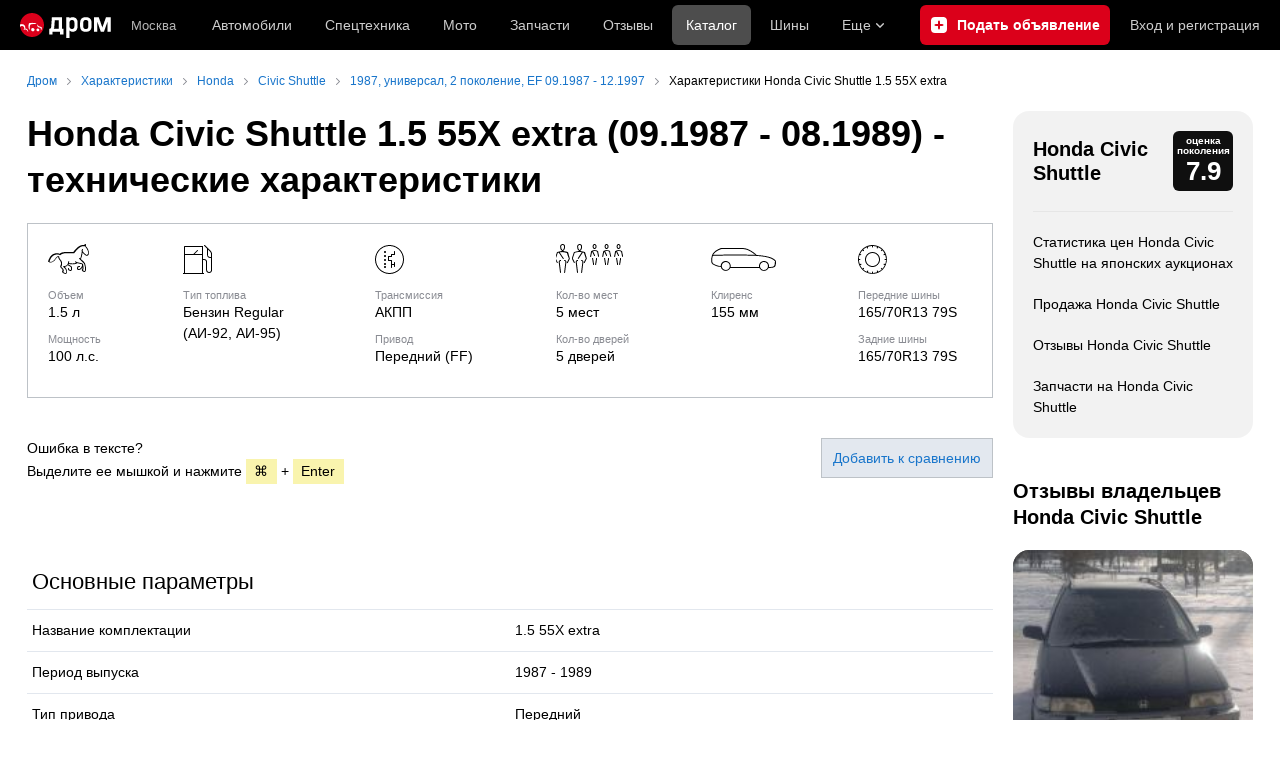

--- FILE ---
content_type: text/html; charset=windows-1251
request_url: https://www.drom.ru/catalog/honda/civic_shuttle/3946/
body_size: 29846
content:
<!DOCTYPE html><html
    xmlns="http://www.w3.org/1999/xhtml"
    lang="ru"
    xml:lang="ru"
    class="drom-notouch"
><head><title>Honda Civic Shuttle 1.5 55X extra (09.1987 - 08.1989) - технические характеристики</title><meta http-equiv="X-UA-Compatible" content="IE=Edge"/><meta name='copyright' content='drom.ru' /><meta name='theme-color' content='#000000' /><meta http-equiv='Content-Type' content='text/html; charset=windows-1251' /><meta charset='windows-1251' /><meta name='candy.config' content='{&quot;geor&quot;:77,&quot;geoc&quot;:0,&quot;id&quot;:28,&quot;b&quot;:1,&quot;bc&quot;:1,&quot;charset&quot;:&quot;utf-8&quot;,&quot;cf&quot;:{&quot;m&quot;:177,&quot;f&quot;:2,&quot;category_id&quot;:1}}' /><meta name='viewport' content='width=device-width' /><meta name='yandex-verification' content='656ff4ef33b7e655' /><meta name='google-site-verification' content='C5t0JXX-qb91Gnom6hlzsiTl2XSM97FgHYvYhhasPbE' /><meta name='description' content='В каталоге содержатся технические характеристики и фотографии Honda Civic Shuttle 1.5 55X extra (09.1987 - 08.1989). Подробно расписаны модификации автомобилей Honda Civic Shuttle 1.5 55X extra: все технические спецификации, полная комплектация салона, цвета, в которые окрашивался автомобиль, фотографии внешнего вида и салона. Есть возможность сравнивать разные авто между собой.' /><meta name='keywords' content='Honda Civic Shuttle, 1.5 55X extra, каталог автомобилей, технические характеристики Honda Civic Shuttle 1.5 55X extra, характеристики Honda Civic Shuttle, фото, модификации, комплектации, салон, размеры, двигатель' /><meta property="og:image" content="https://r.drom.ru/images/og/drom-om.png" /><meta property="og:image:width" content="1200" /><meta property="og:image:height" content="630" /><meta property="og:description" content="В каталоге содержатся технические характеристики и фотографии Honda Civic Shuttle 1.5 55X extra (09.1987 - 08.1989). Подробно расписаны модификации автомобилей Honda Civic Shuttle 1.5 55X extra: все технические спецификации, полная комплектация салона, цвета, в которые окрашивался автомобиль, фотографии внешнего вида и салона. Есть возможность сравнивать разные авто между собой." /><meta property="og:title" content="Honda Civic Shuttle 1.5 55X extra (09.1987 - 08.1989) - технические характеристики" /><meta property="og:url" content="https://www.drom.ru/catalog/honda/civic_shuttle/3946/" /><meta property="og:type" content="website" /><meta property="og:site_name" content="Дром" /><meta name="twitter:card" content="summary_large_image" /><meta name="twitter:site" content="@dromru" /><meta name="twitter:creator" content="@dromru" /><link rel="preconnect" href="https://r.drom.ru" crossorigin><link rel="preconnect" href="https://s.drom.ru" crossorigin><link rel="preconnect" href="https://www.farpost.ru" crossorigin><link rel="preconnect" href="https://counter.yadro.ru" crossorigin><link rel="preconnect" href="https://yummy.drom.ru" crossorigin><link rel="preconnect" href="https://s6.auto.drom.ru" crossorigin><link rel="preconnect" href="https://bs-dante.ru" crossorigin><script>
                !function(){const t=[],e=()=>{};document.addEventListener("error",(r=>{try{if(!r.target)return;if(!["SCRIPT","LINK","IMG","VIDEO","IFRAME"].includes(r.target.tagName))return;const n=r.target.src||r.target.href||"";if(-1===n.indexOf("rdrom.ru"))return;t.push(n),((t,r)=>{setTimeout((()=>{try{fetch("https://www.drom.ru/fm.txt?fldsl=1&handler="+t+"&url="+encodeURI(r),{credentials:"include",mode:"no-cors",keepalive:!0}).then(e,e)}catch{}}),0)})("e1",n)}catch(t){}}),!0)}();
            </script><script>
                window.dataLayer = window.dataLayer || [];
            </script><script>(function(w,d,s,l,i){w[l]=w[l]||[];w[l].push({'gtm.start':
                new Date().getTime(),event:'gtm.js'});var f=d.getElementsByTagName(s)[0],
                j=d.createElement(s),dl=l!='dataLayer'?'&l='+l:'';j.async=true;j.src=
                '/dpg/?id='+i+dl;f.parentNode.insertBefore(j,f);
                })(window,document,'script','dataLayer','');</script><script>
                function gtag(){var a=arguments;function c(){dataLayer.push(a)}
                if(window.requestIdleCallback){window.requestIdleCallback(c)}else{setTimeout(c,0)}}
            </script><link href="https://r.drom.ru/js/bundles/brand-model-widget.24b1a66f923ea39e.css" rel="stylesheet" type="text/css" /><link href="https://r.drom.ru/js/bundles/catalog-nps.8a99f8ca95c5556e.css" rel="stylesheet" type="text/css" /><link href="https://r.drom.ru/js/bundles/comments.cff6d51f5daa76ee.css" rel="stylesheet" type="text/css" /><link href="https://r.drom.ru/js/bundles/common.d573cf3c5afbc527.css" rel="stylesheet" type="text/css" /><link href="https://r.drom.ru/js/bundles/drom-header_drom_desktop.67850a848d3c88fc.css" rel="stylesheet" type="text/css" /><link href="https://r.drom.ru/js/bundles/reviews-right-block.99d5ea7fd60d45c4.css" rel="stylesheet" type="text/css" /><link href="https://r.drom.ru/js/bundles/styles.a560ab18270abec2.css" rel="stylesheet" type="text/css" /><link href="https://r.drom.ru/js/bundles/upload.7792c13b893bc21b.css" rel="stylesheet" type="text/css" /><link rel="shortcut icon" href="https://r.drom.ru/favicon.ico?v=2" type="image/x-icon"/><link
                    rel="apple-touch-icon"
                    href="https://r.drom.ru/touch/images/mobile/icons/apple-touch-icon.png?3="
            /><link rel="stylesheet" type="text/css" href="//r.drom.ru/img_tpl/owlcarousel/owl.carousel.min.css?051971657021" />
                <script type="text/javascript" src="//r.drom.ru/js/jquery/jquery-1.12.4.min.js?05238616786"></script>
        
        <script type="application/ld+json">{"@context":"https:\/\/schema.org","@type":"Car","name":"Honda Civic_shuttle 1987","brand":{"@type":"Brand","name":"Honda"},"vehicleModelDate":"1987","aggregateRating":{"@type":"AggregateRating","ratingValue":7.9,"ratingCount":359,"bestRating":10,"worstRating":0.1},"model":"Civic_shuttle"}</script>            <script type="text/javascript">
            if (window.matchMedia && window.matchMedia('(prefers-color-scheme: dark)').matches) {
                document.documentElement.classList.add('dark');
            } else {
                document.documentElement.classList.add('light');
            }
        </script>
                <style>
        .stats {
            display: inline;
            height: 0;
            left: -1000px;
            position: absolute;
            top: -1000px;
            visibility: hidden;
            width: 0;
        }
    </style></head><body
        class="page page_section_catalog_new"
    data-section-alias="catalog_new"
    data-page-alias="complectation"
><!-- RENDER_OK --><!-- upper_invisible_block --><div class="stats" data-async-counter><!--LiveInternet counter--><script type="text/javascript">
new Image().src = "//counter.yadro.ru/hit;drom?r"+
escape(document.referrer)+((typeof(screen)=="undefined")?"":
";s"+screen.width+"*"+screen.height+"*"+(screen.colorDepth?
screen.colorDepth:screen.pixelDepth))+";u"+escape(document.URL)+
";h"+escape(document.title.substring(0,150))+
";"+Math.random();</script><!--/LiveInternet--> 
<script type="text/javascript">!function(){var e="https://www.drom.ru/dummy.gif?goal=dr_df";e+="&ss="+window.screen.width+"x"+window.screen.height;e+="&ws="+window.innerWidth+"x"+window.innerHeight;location.hash&&(e+="&refererFragment="+encodeURIComponent(location.hash)),new Image().src=e}();</script><script type="text/javascript">!function(){var url = "https://www.drom.ru/dummy.txt?event=pageview&sa=catalog_new&pa=complectation&viewType=desktop&sourceReferer=";function e(e){e+="&ss="+window.screen.width+"x"+window.screen.height;e+="&ws="+window.innerWidth+"x"+window.innerHeight;location.hash&&(e+="&refererFragment="+encodeURIComponent(location.hash)),(new Image).src=e}e(url),window.document.addEventListener("pageViewTrack",(function(n){var r=url;for(var a in n.detail.override){var i=n.detail.override[a],o=new RegExp("([?&]"+a+"=)([^&]*)","i");r=r.replace(o,"$1"+i)}e(r)}))}();</script></div><!-- /upper_invisible_block --><div data-zone-id="1215" id="candy_topline" data-handler="noop" data-type="regular" class="b-media-cont b-media-cont_type_banner" style="display: none; margin: 0;"></div><link data-chunk="desktop-theme-swither" rel="stylesheet" href="https://r.drom.ru/js/bundles/desktop-theme-swither.1a0e7d8dbe502199.chunk.css"><div data-app-root="drom-header_drom_desktop"><div><div data-ga-stats-track-view="true" data-ga-stats-engine="ga|va" data-ga-stats-name="topmenu" data-ftid="component_header" class="_1e74g3sa"><div class="_1e74g3sb"><a class="_7j8reb0" href="https://www.drom.ru" aria-label="Главная"><img src="https://r.drom.ru/js/bundles/media/drom-logo.b95af2ebdcb26b3b.svg" width="91" height="25" class="_7j8reb1" alt="Дром"/></a><div class="_1e74g3sc" data-ftid="component_header_region"><a class="_13om1hn0" data-ga-stats-track-click="true" data-ga-stats-name="HomeRegionChange" data-ga-stats-engine="ga|va" data-ftid="component_header_region" href="https://www.drom.ru/my_region/"><div class="_13om1hn1"><svg width="10" height="13" viewBox="0 0 10 13" fill="none" xmlns="http://www.w3.org/2000/svg"><path fill-rule="evenodd" clip-rule="evenodd" d="M8.535 1.41c-1.952-1.88-5.118-1.88-7.07 0C-.204 3.016-.48 5.526.805 7.432l3.505 5.207a.84.84 0 0 0 1.38 0l3.506-5.207c1.283-1.906 1.008-4.416-.66-6.022M5 7a2 2 0 1 0 0-4 2 2 0 0 0 0 4" fill="currentColor"></path></svg></div>Москва</a></div><div class="_1e74g3se"><a class="_1tt78qz3 _1tt78qz5" data-ga-stats-track-click="true" data-ga-stats-name="topmenu_sales" data-ga-stats-engine="ga|va" data-ftid="component_header_main-menu-item" href="https://auto.drom.ru/">Автомобили</a><a class="_1tt78qz3 _1tt78qz5" data-ga-stats-track-click="true" data-ga-stats-name="topmenu_spec" data-ga-stats-engine="ga|va" data-ftid="component_header_main-menu-item" href="https://auto.drom.ru/spec/"><span class="_1nwuuo41">Спецтехника</span><span class="_1nwuuo40">Грузовики и спецтехника</span></a><a class="_1tt78qz3 _1tt78qz5" data-ga-stats-track-click="true" data-ga-stats-name="topmenu_moto" data-ga-stats-engine="ga|va" data-ftid="component_header_main-menu-item" href="https://auto.drom.ru/moto/"><span class="_1nwuuo41">Мото</span><span class="_1nwuuo40">Мотоциклы</span></a><a class="_1tt78qz3 _1tt78qz5" data-ga-stats-track-click="true" data-ga-stats-name="topmenu_baza" data-ga-stats-engine="ga|va" data-ftid="component_header_main-menu-item" href="https://baza.drom.ru/moskovskaya-obl/sell_spare_parts/">Запчасти</a><a class="_1tt78qz3 _1tt78qz5" data-ga-stats-track-click="true" data-ga-stats-name="topmenu_reviews" data-ga-stats-engine="ga|va" data-ftid="component_header_main-menu-item" href="https://www.drom.ru/reviews/">Отзывы</a><a class="_1tt78qz3 _1tt78qz4" data-ga-stats-track-click="true" data-ga-stats-name="topmenu_catalog_new" data-ga-stats-engine="ga|va" data-ftid="component_header_main-menu-item" href="https://www.drom.ru/catalog/">Каталог</a><a class="_1tt78qz3 _1tt78qz5 _1tt78qz6" data-ga-stats-track-click="true" data-ga-stats-name="topmenu_tire" data-ga-stats-engine="ga|va" data-ftid="component_header_main-menu-item" href="https://baza.drom.ru/wheel/tire/">Шины</a><div data-ftid="component_header_additional-menu-expand-controller" class="_1tt78qz3 fgphtk2 fgphtk5 _1e74g3s0">Еще<svg width="10" height="6" viewBox="0 0 10 6" fill="none" xmlns="http://www.w3.org/2000/svg" class="fgphtk6"><path fill-rule="evenodd" clip-rule="evenodd" d="M1.429.253a.82.82 0 0 0-1.184 0 .883.883 0 0 0 0 1.22l4.142 4.274A.82.82 0 0 0 5 6a.82.82 0 0 0 .612-.253l4.143-4.273a.883.883 0 0 0 0-1.221.82.82 0 0 0-1.184 0L5 3.937z" fill="currentColor"></path></svg><div class="fgphtk0"><a class="_1tt78qz3 _1tt78qz5 _1tt78qz7 _1tt78qz8" style="--_1tt78qz2:40px;--_1tt78qz1:20px" data-ga-stats-track-click="true" data-ga-stats-name="topmenu_tire" data-ga-stats-engine="ga|va" data-ftid="component_header_additional-menu-item" href="https://baza.drom.ru/wheel/tire/">Продажа шин</a><a class="_1tt78qz3 _1tt78qz5 _1tt78qz8" style="--_1tt78qz2:40px;--_1tt78qz1:20px" data-ga-stats-track-click="true" data-ga-stats-name="topmenu_auction_statistics" data-ga-stats-engine="ga|va" data-ftid="component_header_additional-menu-item" href="https://www.drom.ru/world/japan/">Аукционы Японии<img class="suwt2n0" src="https://r.drom.ru/js/bundles/media/japan-flag.3f3a8c4bea94a01b.svg" alt="флаг Японии"/></a><a class="_1tt78qz3 _1tt78qz5 _1tt78qz8" style="--_1tt78qz2:40px;--_1tt78qz1:20px" data-ga-stats-track-click="true" data-ga-stats-name="topmenu_chinese_bulletins" data-ga-stats-engine="ga|va" data-ftid="component_header_additional-menu-item" href="https://www.drom.ru/world/china/">Автомобили из Китая<img class="suwt2n0" src="https://r.drom.ru/js/bundles/media/chinese-flag.bfa33d7ed5ce6dc5.svg" alt="флаг Китая"/></a><a class="_1tt78qz3 _1tt78qz5 _1tt78qz8" style="--_1tt78qz2:40px;--_1tt78qz1:20px" data-ga-stats-track-click="true" data-ga-stats-name="topmenu_korea_bulletins" data-ga-stats-engine="ga|va" data-ftid="component_header_additional-menu-item" href="https://www.drom.ru/world/korea/">Автомобили из Кореи<img class="suwt2n0" src="https://r.drom.ru/js/bundles/media/korea-flag.0edd239271de2523.svg" alt="флаг Кореи"/></a><a class="_1tt78qz3 _1tt78qz5 _1tt78qz8" style="--_1tt78qz2:40px;--_1tt78qz1:20px" data-ga-stats-track-click="true" data-ga-stats-name="topmenu_german_bulletins" data-ga-stats-engine="ga|va" data-ftid="component_header_additional-menu-item" href="https://www.drom.ru/world/germany/">Автомобили из Германии<img class="suwt2n0" src="https://r.drom.ru/js/bundles/media/germany-flag.14ede0eb5bb5cd38.svg" alt="флаг Германии"/></a><a class="_1tt78qz3 _1tt78qz5 _1tt78qz8" style="--_1tt78qz2:40px;--_1tt78qz1:20px" data-ga-stats-track-click="true" data-ga-stats-name="topmenu_electro" data-ga-stats-engine="ga|va" data-ftid="component_header_additional-menu-item" href="https://www.drom.ru/electro/">Электромобили</a><a class="_1tt78qz3 _1tt78qz5 _1tt78qz8" style="--_1tt78qz2:40px;--_1tt78qz1:20px" data-ga-stats-track-click="true" data-ga-stats-name="topmenu_chinese_catalog" data-ga-stats-engine="ga|va" data-ftid="component_header_additional-menu-item" href="https://www.drom.ru/catalog/chinese/">Каталог китайских авто</a><a class="_1tt78qz3 _1tt78qz5 _1tt78qz8" style="--_1tt78qz2:40px;--_1tt78qz1:20px" data-ga-stats-track-click="true" data-ga-stats-name="topmenu_osago" data-ga-stats-engine="ga|va" data-ftid="component_header_additional-menu-item" href="https://www.drom.ru/osago/">ОСАГО онлайн</a><a class="_1tt78qz3 _1tt78qz5 _1tt78qz8" style="--_1tt78qz2:40px;--_1tt78qz1:20px" data-ga-stats-track-click="true" data-ga-stats-name="topmenu_autocredits" data-ga-stats-engine="ga|va" data-ftid="component_header_additional-menu-item" href="https://www.drom.ru/autocredits/moskva/">Автокредиты</a><a class="_1tt78qz3 _1tt78qz5 _1tt78qz8" style="--_1tt78qz2:40px;--_1tt78qz1:20px" data-ga-stats-track-click="true" data-ga-stats-name="topmenu_vin" data-ga-stats-engine="ga|va" data-ftid="component_header_additional-menu-item" href="https://vin.drom.ru/?utm_source=top_menu_link">Проверка по VIN</a><a class="_1tt78qz3 _1tt78qz5 _1tt78qz8" style="--_1tt78qz2:40px;--_1tt78qz1:20px" data-ga-stats-track-click="true" data-ga-stats-name="topmenu_rate_car" data-ga-stats-engine="ga|va" data-ftid="component_header_additional-menu-item" href="https://auto.drom.ru/rate_car/">Оценить автомобиль</a><a class="_1tt78qz3 _1tt78qz5 _1tt78qz8" style="--_1tt78qz2:40px;--_1tt78qz1:20px" data-ga-stats-track-click="true" data-ga-stats-name="topmenu_forums" data-ga-stats-engine="ga|va" data-ftid="component_header_additional-menu-item" href="https://www.forumsdrom.ru/">Форумы</a><a class="_1tt78qz3 _1tt78qz5 _1tt78qz8" style="--_1tt78qz2:40px;--_1tt78qz1:20px" data-ga-stats-track-click="true" data-ga-stats-name="topmenu_pdd" data-ga-stats-engine="ga|va" data-ftid="component_header_additional-menu-item" href="https://www.drom.ru/pdd/">ПДД онлайн</a><a class="_1tt78qz3 _1tt78qz5 _1tt78qz8" style="--_1tt78qz2:40px;--_1tt78qz1:20px" data-ga-stats-track-click="true" data-ga-stats-name="topmenu_faq" data-ga-stats-engine="ga|va" data-ftid="component_header_additional-menu-item" href="https://www.drom.ru/faq/">Вопросы и ответы</a><a class="_1tt78qz3 _1tt78qz5 _1tt78qz8" style="--_1tt78qz2:40px;--_1tt78qz1:20px" data-ga-stats-track-click="true" data-ga-stats-name="topmenu_topcars" data-ga-stats-engine="ga|va" data-ftid="component_header_additional-menu-item" href="https://www.drom.ru/topcars/">Рейтинг авто</a><a class="_1tt78qz3 _1tt78qz5 _1tt78qz8" style="--_1tt78qz2:40px;--_1tt78qz1:20px" data-ga-stats-track-click="true" data-ga-stats-name="topmenu_shina_catalog" data-ga-stats-engine="ga|va" data-ftid="component_header_additional-menu-item" href="https://www.drom.ru/shina/">Каталог шин</a><a class="_1tt78qz3 _1tt78qz5 _1tt78qz8" style="--_1tt78qz2:40px;--_1tt78qz1:20px" data-ga-stats-track-click="true" data-ga-stats-name="topmenu_dkp" data-ga-stats-engine="ga|va" data-ftid="component_header_additional-menu-item" href="https://www.drom.ru/misc/dkp/">Договор купли-продажи</a><a class="_1tt78qz3 _1tt78qz5 _1tt78qz8" style="--_1tt78qz2:40px;--_1tt78qz1:20px" data-ga-stats-track-click="true" data-ga-stats-name="topmenu_law" data-ga-stats-engine="ga|va" data-ftid="component_header_additional-menu-item" href="https://law.drom.ru/">Правовые вопросы</a><a class="_1tt78qz3 _1tt78qz5 _1tt78qz8" style="--_1tt78qz2:40px;--_1tt78qz1:20px" data-ga-stats-track-click="true" data-ga-stats-name="topmenu_sitemap" data-ga-stats-engine="ga|va" data-ftid="component_header_additional-menu-item" href="https://www.drom.ru/sitemap/">Карта сайта</a><a class="_1tt78qz3 _1tt78qz5 _1tt78qz8" style="--_1tt78qz2:40px;--_1tt78qz1:20px" data-ga-stats-track-click="true" data-ga-stats-name="topmenu_commerce" data-ga-stats-engine="ga|va" data-ftid="component_header_additional-menu-item" href="https://www.drom.ru/commerce/">Размещение на Дроме</a><a class="_1tt78qz3 _1tt78qz5 _1tt78qz8" style="--_1tt78qz2:40px;--_1tt78qz1:20px" data-ga-stats-track-click="true" data-ga-stats-name="topmenu_for_business" data-ga-stats-engine="ga|va" data-ftid="component_header_additional-menu-item" href="https://baza.drom.ru/for-business">Разместить прайс</a><button type="button" class="pidfrx0 _1tt78qz3 _1tt78qz5 _1tt78qz8" style="--_1tt78qz2:40px;--_1tt78qz1:20px" data-ga-stats-name="theme-menu-button" data-ga-stats-track-click="true" data-ga-stats-infinity-tracking="true" data-ga-stats-engine="va">Тема оформления</button><a class="_1tt78qz3 _1tt78qz5 _1tt78qz8" style="--_1tt78qz2:40px;--_1tt78qz1:20px" data-ga-stats-track-click="true" data-ga-stats-name="topmenu_help" data-ga-stats-engine="ga|va" data-ftid="component_header_additional-menu-item" href="https://my.drom.ru/help/VozniklaProblemanaDrome">Помощь</a></div></div></div><a class="_1e74g3s5 _1e74g3s6" data-ga-stats-track-click="true" data-ga-stats-engine="ga|va" data-ga-stats-name="ButtonAddBull" data-ftid="component_header_add-bull" aria-label="Подать объявление" href="https://auto.drom.ru/addbull/"><span class="_1e74g3s8">Продать</span><span class="_1e74g3s9">Подать объявление</span></a><div class="_1e74g3sj _1e74g3sl"><a class="_1tt78qz3 oco7hz0" style="--_1tt78qz1:20px" data-ga-stats-track-click="true" data-ga-stats-name="auth_block_login" data-ga-stats-engine="ga|va" data-ftid="component_header_login" href="https://my.drom.ru/sign?return=https%3A%2F%2Fwww.drom.ru%2Fcatalog%2Fhonda%2Fcivic_shuttle%2F3946%2F%3Ftcb%3D1769621535" rel="nofollow">Вход<span class="_1e74g3si"> <!-- -->и<!-- --> <!-- -->регистрация</span></a></div></div></div><div class="ftldj64 _140mecg0"><div data-ftid="header_breadcrumb" data-ga-stats-name="breadcrumbs" data-ga-stats-track-view="true"><div class="_1lj8ai61" data-ftid="header_breadcrumb-item"><a class="g6gv8w4 g6gv8w7 _1lj8ai65" href="https://www.drom.ru/" data-ftid="header_breadcrumb_link" data-ga-stats-name="breadcrumbs" data-ga-stats-track-click="true" data-ga-stats-va-payload="{&quot;breadcrumb_number&quot;:1}"><span class="_1lj8ai62">Дром</span></a></div><div class="_1lj8ai61" data-ftid="header_breadcrumb-item"><a class="g6gv8w4 g6gv8w7 _1lj8ai65" href="/catalog/" data-ftid="header_breadcrumb_link" data-ga-stats-name="breadcrumbs" data-ga-stats-track-click="true" data-ga-stats-va-payload="{&quot;breadcrumb_number&quot;:2}"><span class="_1lj8ai62">Характеристики</span></a></div><div class="_1lj8ai61" data-ftid="header_breadcrumb-item"><a class="g6gv8w4 g6gv8w7 _1lj8ai65" href="/catalog/honda/" data-ftid="header_breadcrumb_link" data-ga-stats-name="breadcrumbs" data-ga-stats-track-click="true" data-ga-stats-va-payload="{&quot;breadcrumb_number&quot;:3}"><span class="_1lj8ai62">Honda</span></a></div><div class="_1lj8ai61" data-ftid="header_breadcrumb-item"><a class="g6gv8w4 g6gv8w7 _1lj8ai65" href="/catalog/honda/civic_shuttle/" data-ftid="header_breadcrumb_link" data-ga-stats-name="breadcrumbs" data-ga-stats-track-click="true" data-ga-stats-va-payload="{&quot;breadcrumb_number&quot;:4}"><span class="_1lj8ai62">Civic Shuttle</span></a></div><div class="_1lj8ai61" data-ftid="header_breadcrumb-item"><a class="g6gv8w4 g6gv8w7 _1lj8ai65" href="/catalog/honda/civic_shuttle/g_1987_112/" data-ftid="header_breadcrumb_link" data-ga-stats-name="breadcrumbs" data-ga-stats-track-click="true" data-ga-stats-va-payload="{&quot;breadcrumb_number&quot;:5}"><span class="_1lj8ai62">1987, универсал, 2 поколение, EF 09.1987 - 12.1997</span></a></div><div class="_1lj8ai61"><span class="_1lj8ai62" data-ftid="header_breadcrumb-item">Характеристики Honda Civic Shuttle 1.5 55X extra</span></div></div></div></div></div><!-- 1.824576ms / 3.6389827728271ms --><script id="drom-header_drom_desktop__LOADABLE_REQUIRED_CHUNKS__" type="application/json" crossorigin="anonymous" charset="windows-1251">["24074","74028","7089"]</script><script id="drom-header_drom_desktop__LOADABLE_REQUIRED_CHUNKS___ext" type="application/json" crossorigin="anonymous" charset="windows-1251">{"namedChunks":["desktop-theme-swither"]}</script>
<script async data-chunk="desktop-theme-swither" src="https://r.drom.ru/js/bundles/ui.c97bc2cf93d4c8d1.js" crossorigin="anonymous" charset="windows-1251"></script>
<script async data-chunk="desktop-theme-swither" src="https://r.drom.ru/js/bundles/74028.dcd49370a77202f2.js" crossorigin="anonymous" charset="windows-1251"></script>
<script async data-chunk="desktop-theme-swither" src="https://r.drom.ru/js/bundles/desktop-theme-swither.965e4ae22f018c7f.chunk.js" crossorigin="anonymous" charset="windows-1251"></script>

<script type="application/ld+json">{"@context":"https:\/\/schema.org","@type":"BreadcrumbList","itemListElement":[{"@type":"ListItem","position":1,"item":{"name":"Дром","@id":"https:\/\/www.drom.ru\/"}},{"@type":"ListItem","position":2,"item":{"name":"Характеристики","@id":"\/catalog\/"}},{"@type":"ListItem","position":3,"item":{"name":"Honda","@id":"\/catalog\/honda\/"}},{"@type":"ListItem","position":4,"item":{"name":"Civic Shuttle","@id":"\/catalog\/honda\/civic_shuttle\/"}},{"@type":"ListItem","position":5,"item":{"name":"1987, универсал, 2 поколение, EF 09.1987 - 12.1997","@id":"\/catalog\/honda\/civic_shuttle\/g_1987_112\/"}},{"@type":"ListItem","position":6,"item":{"name":"Характеристики Honda Civic Shuttle 1.5 55X extra"}}]}</script><script type="application/ld+json">{"@context":"https:\/\/schema.org","@type":"WebSite","name":"Дром","url":"https:\/\/www.drom.ru"}</script>

<div class="b-wrapper"><div class="b-content b-media-cont b-media-cont_margin_huge" data-print="true"><!-- CONTENT BLOCK --><div
        class="b-left-side"
            ><div data-print="advert"><h1 class="b-title b-title_type_h1">Honda Civic Shuttle 1.5 55X extra (09.1987 - 08.1989) - технические характеристики</h1><center><div data-zone-id="387" id="candy_center_top" data-handler="noop" data-type="regular" class="b-media-cont b-media-cont_type_banner" style="display: none; margin-top: 10px;"></div></center>

<script type="text/javascript" src="//r.drom.ru/catalog/js/common.js?053514470499"></script>


    <div data-app-root="catalog-nps"></div><div class="b-media-cont b-media-cont_margin_huge b-fieldset b-random-group b-random-group_margin_b-size-s"><div class="b-model-specs"><div class="b-model-specs__col"><div class="b-model-specs__icon b-ico b-ico_type_horse"></div><div class="bm-modelSpecsGroup"><div class="b-model-specs__label">Объем</div><div class="b-model-specs__text">1.5 л</div></div><div class="bm-modelSpecsGroup"><div class="b-model-specs__label">Мощность</div><div class="b-model-specs__text">100 л.с.</div></div></div><div class="b-model-specs__col"><div class="b-model-specs__icon b-ico b-ico_type_gasoline"></div><div class="bm-modelSpecsGroup"><div class="b-model-specs__label">Тип топлива</div><div class="b-model-specs__text">Бензин Regular (АИ-92, АИ-95)</div></div></div><div class="b-model-specs__col"><div class="b-model-specs__icon b-ico b-ico_type_transmission-at"></div><div class="bm-modelSpecsGroup"><div class="b-model-specs__label">Трансмиссия</div><div class="b-model-specs__text">АКПП</div></div><div class="bm-modelSpecsGroup"><div class="b-model-specs__label">Привод</div><div class="b-model-specs__text">Передний (FF)</div></div></div><div class="b-model-specs__col"><div class="b-model-specs__icon b-ico b-ico_type_5-seats"></div><div class="bm-modelSpecsGroup"><div class="b-model-specs__label">Кол-во мест</div><div class="b-model-specs__text">5 мест</div></div><div class="bm-modelSpecsGroup"><div class="b-model-specs__label">Кол-во дверей</div><div class="b-model-specs__text">5 дверей</div></div></div><div class="b-model-specs__col"><div class="b-model-specs__icon b-ico b-ico_type_car-wagon"></div><div class="bm-modelSpecsGroup"><div class="b-model-specs__label">Клиренс</div><div class="b-model-specs__text">155 мм</div></div></div><div class="b-model-specs__col"><div class="b-model-specs__icon b-random-group b-random-group_margin_r-size-10"><span class="b-ico b-ico_type_wheel"></span></div><div class="bm-modelSpecsGroup"><div class="b-model-specs__label">Передние шины</div><div class="b-model-specs__text">165/70R13 79S</div></div><div class="bm-modelSpecsGroup"><div class="b-model-specs__label">Задние шины</div><div class="b-model-specs__text">165/70R13 79S</div></div></div></div></div><div class="b-media-cont b-media-cont_clear"><div class="b-media-cont b-media-cont_no-margin b-media-cont_left">
            Ошибка в тексте?<br/>
            Выделите ее мышкой и нажмите
            <div class="b-text-box b-text-box_type_yellow">&#8984;</div>
            +
            <div class="b-text-box b-text-box_type_yellow">Enter</div></div><div class="b-media-cont b-media-cont_no-margin b-media-cont_right"><a
            href=""
            data-in-compare=""
            data-compare="3946"
            data-title="Honda Civic Shuttle 1.5 55X extra"
            class="b-button b-button_theme_light b-button_size_ss"
        ><span
                data-add-caption="Добавить к сравнению"
                data-del-caption="Перейти к сравнению"
                class="b-button__text"
            >Добавить к сравнению</span></a><div data-compare-notice class="complectation-table__notice"><div class="complectation-table__notice-wrapper"><div data-compare-content class="complectation-table__notice-content"><h4 data-compare-title class="b-title b-title_type_h4 b-title_no-margin"></h4><div>
                        Всего в сравнении <span data-compare-count></span></div></div><a href="#" class="b-button b-button_theme_black b-button_no-margin-top b-button_no-margin-bot">Сравнить
                    <span class="complectation-table__notice-count" data-compare-count-button></span></a></div><span data-compare-notice-close class="complectation-table__notice-close"></span></div></div></div><script>
    function onHintMouseEnter(statsName, payload) {
        globalGaStats.gaTrack({ name: statsName, event: 'click' });
        globalGaStats.vaTrack({
            name: statsName,
            event: 'click',
            payload: payload
        });
    }
</script><div data-popup-width="670" data-popup-name="text-error" style="display: none;"><div class="b-modal b-modal_pad_all-size-s"><div data-popup-content="1"><div class="b-modal__title b-title b-title_type_h1">Спасибо за помощь</div><div class="b-media-cont">Вы выделили:</div><div class="b-media-cont b-media-cont_gray_bg b-media-cont_margin_huge"><div class="b-text-gray" data-selected-text></div></div><div class="b-media-cont">Мы обязательно исправим ошибку. Вы можете оставить комментарий</div><div class="b-media-cont b-media-cont_margin_huge"><div class="b-input b-input_theme_islands b-input_size_xxl b-input_width_available b-input_v-margin_no"><div class="b-input__label b-input__label_color_gray">Комментарий (необязательно)</div><div class="b-input__box">
                        <textarea rows="6" class="b-input__text-area" data-text-error-note></textarea>
                    </div></div></div><div class="b-random-group b-random-group_margin_r-size-l"><button class="b-button b-button_theme_black b-button_reset-margin" data-popup-submit><div class="b-button__text">Отправить</div></button><span class="b-link" data-popup-close>Отменить</span></div></div><div data-popup-content="2" style="display:none;"><div class="b-media-cont b-media-cont_margin_both-huge">Письмо об ошибке отправлено редакторам. Спасибо вам за внимательность!</div></div></div></div><svg xmlns="http://www.w3.org/2000/svg" style="width: 0; height: 0; overflow: hidden;"><symbol id="option" viewBox="0 0 18 18"><circle fill="none" stroke="var(--text-primary,#1a171b)" cx="9" cy="9" r="8.5"/><circle fill="var(--text-primary,#1a171b)" cx="5" cy="9" r="1"/><circle fill="var(--text-primary,#1a171b)" cx="9" cy="9" r="1"/><circle fill="var(--text-primary,#1a171b)" cx="13" cy="9" r="1"/></symbol><symbol id="yes" viewBox="0 0 21 15"><path fill="none" stroke="#85B73E" stroke-width="2" stroke-linecap="round" stroke-linejoin="round"
              stroke-miterlimit="10" d="M20.5.5l-12.308 14L.5 8.278"/></symbol><symbol id="info" fill="none" viewBox="0 0 20 20"><path fill="currentColor" fill-rule="evenodd" d="M10 20c5.523 0 10-4.477 10-10S15.523 0 10 0 0 4.477 0 10s4.477 10 10 10zm.143-16.5c-.828 0-1.5.672-1.5 1.5s.672 1.5 1.5 1.5 1.5-.672 1.5-1.5-.672-1.5-1.5-1.5zm-.607 4.498c.546-.002 1.101.188 1.508.598.41.41.601.976.599 1.545v.006c-.007.427-.096.848-.262 1.242l-.682 1.704-.133.332c-.068.17-.088.3-.088.386 0 .072.012.112.02.13.005.016.012.025.018.032.005.005.011.01.023.014.015.005.05.015.116.016.156.002.523-.09.99-.528.36-.336.958-.424 1.39-.058.412.348.498 1.007.07 1.428-.755.742-1.606 1.153-2.453 1.157-.577.003-1.144-.205-1.556-.62-.412-.414-.62-.984-.618-1.57.001-.375.082-.754.232-1.13l.237-.595.58-1.446c.09-.227.116-.395.116-.5 0-.079-.012-.117-.017-.13l-.001-.003c-.01-.003-.037-.01-.092-.011h-.002c-.164-.002-.576.109-1.082.59-.358.34-.958.426-1.39.06-.412-.348-.496-1.005-.071-1.426.782-.776 1.666-1.215 2.546-1.223h.002z" clip-rule="evenodd"/></symbol></svg><div class="b-media-cont b-media-cont_margin_b-size-m bm-catCompTableWrap"><table class="b-table b-table_mobile-size-s b-table_text-left"><tbody><tr class="b-table__row b-table__row_padding_l-r-size-xs b-table__row_padding_t-b-size-s b-text_size_xxl"><td colspan="2" style="padding-top: 40px;">Основные параметры</td></tr><tr class="b-table__row b-table__row_padding_l-r-size-xs b-table__row_cols_2 b-table__row_border_bottom
                    b-table__row_border_light b-table__row_padding_t-b-size-s b-table_align_top"
                        style="border-top: 1px solid var(--background-secondary,#bdc2c7);"><td>
                            Название комплектации                                                    </td><td>                                                                1.5 55X extra                            
                                                                                    <div></div></td></tr><tr class="b-table__row b-table__row_padding_l-r-size-xs b-table__row_cols_2 b-table__row_border_bottom
                    b-table__row_border_light b-table__row_padding_t-b-size-s b-table_align_top"
                        ><td>
                            Период выпуска                                                    </td><td>                                                                 1987 -  1989                            
                                                                                    <div></div></td></tr><tr class="b-table__row b-table__row_padding_l-r-size-xs b-table__row_cols_2 b-table__row_border_bottom
                    b-table__row_border_light b-table__row_padding_t-b-size-s b-table_align_top"
                        ><td>
                            Тип привода                                                    </td><td>                                                                Передний                            
                                                                                    <div></div></td></tr><tr class="b-table__row b-table__row_padding_l-r-size-xs b-table__row_cols_2 b-table__row_border_bottom
                    b-table__row_border_light b-table__row_padding_t-b-size-s b-table_align_top"
                        ><td>
                            Тип кузова                                                    </td><td>                                                                Универсал                            
                                                                                    <div></div></td></tr><tr class="b-table__row b-table__row_padding_l-r-size-xs b-table__row_cols_2 b-table__row_border_bottom
                    b-table__row_border_light b-table__row_padding_t-b-size-s b-table_align_top"
                        ><td>
                            Тип трансмиссии                                                    </td><td>                                                                АКПП 4                            
                                                                                    <div></div></td></tr><tr class="b-table__row b-table__row_padding_l-r-size-xs b-table__row_cols_2 b-table__row_border_bottom
                    b-table__row_border_light b-table__row_padding_t-b-size-s b-table_align_top"
                        ><td>
                            Объем двигателя, куб.см                                                    </td><td>                                                                1493                            
                                                                                    <div></div></td></tr><tr class="b-table__row b-table__row_padding_l-r-size-xs b-table__row_cols_2 b-table__row_border_bottom
                    b-table__row_border_light b-table__row_padding_t-b-size-s b-table_align_top"
                        ><td>
                            Марка кузова                                                    </td><td>                                                                E-EF2                            
                                                                                    <div></div></td></tr><tr class="b-table__row b-table__row_padding_l-r-size-xs b-table__row_cols_2 b-table__row_border_bottom
                    b-table__row_border_light b-table__row_padding_t-b-size-s b-table_align_top"
                        ><td>
                            Клиренс (высота дорожного просвета), мм                                                    </td><td>                                                                155                            
                                                                                    <div></div></td></tr><tr class="b-table__row b-table__row_padding_l-r-size-xs b-table__row_cols_2 b-table__row_border_bottom
                    b-table__row_border_light b-table__row_padding_t-b-size-s b-table_align_top"
                        ><td>
                            Страна сборки                                                    </td><td>                                                                Япония                            
                                                                                    <div></div></td></tr><tr class="b-table__row b-table__row_padding_l-r-size-xs b-table__row_cols_2 b-table__row_border_bottom
                    b-table__row_border_light b-table__row_padding_t-b-size-s b-table_align_top"
                        ><td>
                            Число дверей                                                    </td><td>                                                                5                            
                                                                                    <div></div></td></tr><tr class="b-table__row b-table__row_padding_l-r-size-xs b-table__row_cols_2 b-table__row_border_bottom
                    b-table__row_border_light b-table__row_padding_t-b-size-s b-table_align_top"
                        ><td>
                            Правый руль                                                    </td><td><svg width="20" height="14"><use xlink:href="#yes"></use></svg><div></div></td></tr><tr class="b-table__row b-table__row_padding_l-r-size-xs b-table__row_cols_2 b-table__row_border_bottom
                    b-table__row_border_light b-table__row_padding_t-b-size-s b-table_align_top"
                        ><td>
                            Левый руль                                                    </td><td><span>&mdash;</span><div></div></td></tr><tr class="b-table__row b-table__row_padding_l-r-size-xs b-table__row_padding_t-b-size-s b-text_size_xxl"><td colspan="2" style="padding-top: 40px;">Размеры</td></tr><tr class="b-table__row b-table__row_padding_l-r-size-xs b-table__row_padding_t-b-size-s-m
                b-text_size_xl"><td colspan="2" style="padding-top: 0;">Размеры кузова</td></tr><tr class="b-table__row b-table__row_padding_l-r-size-xs b-table__row_cols_2
                    b-table__row_border_bottom b-table__row_border_light b-table__row_padding_t-b-size-s
                    b-table_align_top" style="border-top: 1px solid var(--background-secondary,#bdc2c7);"><td>
                                Габариты кузова (Д x Ш x В), мм                                                            </td><td>                                                                                                                    4105 x 1690 x 1470                                                                                                                                                                                                                                                                <div></div></td></tr><tr class="b-table__row b-table__row_padding_l-r-size-xs b-table__row_padding_t-b-size-s-m
                b-text_size_xl"><td colspan="2" >Размеры салона</td></tr><tr class="b-table__row b-table__row_padding_l-r-size-xs b-table__row_cols_2
                    b-table__row_border_bottom b-table__row_border_light b-table__row_padding_t-b-size-s
                    b-table_align_top" style="border-top: 1px solid var(--background-secondary,#bdc2c7);"><td>
                                Число мест                                                            </td><td>                                                                                                                    5                                                                                                                                                                                                                                                                <div></div></td></tr><tr class="b-table__row b-table__row_padding_l-r-size-xs b-table__row_cols_2
                    b-table__row_border_bottom b-table__row_border_light b-table__row_padding_t-b-size-s
                    b-table_align_top" ><td>
                                Количество рядов сидений                                                            </td><td>                                                                                                                    2                                                                                                                                                                                                                                                                <div></div></td></tr><tr class="b-table__row b-table__row_padding_l-r-size-xs b-table__row_cols_2
                    b-table__row_border_bottom b-table__row_border_light b-table__row_padding_t-b-size-s
                    b-table_align_top" ><td>
                                Габариты салона (Д x Ш x В), мм                                                            </td><td>                                                                                                                    1775 x 1380 x 1220                                                                                                                                                                                                                                                                <div></div></td></tr><tr class="b-table__row b-table__row_padding_l-r-size-xs b-table__row_padding_t-b-size-s-m
                b-text_size_xl"><td colspan="2" >Размерности ходовой части</td></tr><tr class="b-table__row b-table__row_padding_l-r-size-xs b-table__row_cols_2
                    b-table__row_border_bottom b-table__row_border_light b-table__row_padding_t-b-size-s
                    b-table_align_top" style="border-top: 1px solid var(--background-secondary,#bdc2c7);"><td>
                                Колесная база, мм                                                            </td><td>                                                                                                                    2500                                                                                                                                                                                                                                                                <div></div></td></tr><tr class="b-table__row b-table__row_padding_l-r-size-xs b-table__row_cols_2
                    b-table__row_border_bottom b-table__row_border_light b-table__row_padding_t-b-size-s
                    b-table_align_top" ><td>
                                Минимальный радиус разворота, м                                                            </td><td>                                                                                                                    4.8                                                                                                                                                                                                                                                                <div></div></td></tr><tr class="b-table__row b-table__row_padding_l-r-size-xs b-table__row_cols_2
                    b-table__row_border_bottom b-table__row_border_light b-table__row_padding_t-b-size-s
                    b-table_align_top" ><td>
                                Ширина передней колеи, мм                                                            </td><td>                                                                                                                    1475                                                                                                                                                                                                                                                                <div></div></td></tr><tr class="b-table__row b-table__row_padding_l-r-size-xs b-table__row_cols_2
                    b-table__row_border_bottom b-table__row_border_light b-table__row_padding_t-b-size-s
                    b-table_align_top" ><td>
                                Ширина задней колеи, мм                                                            </td><td>                                                                                                                    1465                                                                                                                                                                                                                                                                <div></div></td></tr><tr class="b-table__row b-table__row_padding_l-r-size-xs b-table__row_padding_t-b-size-s-m
                b-text_size_xl"><td colspan="2" >Вес и допустимые нагрузки</td></tr><tr class="b-table__row b-table__row_padding_l-r-size-xs b-table__row_cols_2
                    b-table__row_border_bottom b-table__row_border_light b-table__row_padding_t-b-size-s
                    b-table_align_top" style="border-top: 1px solid var(--background-secondary,#bdc2c7);"><td>
                                Масса, кг                                                            </td><td>                                                                                                                    960                                                                                                                                                                                                                                                                <div></div></td></tr><tr class="b-table__row b-table__row_padding_l-r-size-xs b-table__row_cols_2
                    b-table__row_border_bottom b-table__row_border_light b-table__row_padding_t-b-size-s
                    b-table_align_top" ><td>
                                Удельная масса, кг/л.с.                                                            </td><td>                                                                                                                    9.60                                                                                                                                                                                                                                                                <div></div></td></tr><tr class="b-table__row b-table__row_padding_l-r-size-xs b-table__row_padding_t-b-size-s-m
                b-text_size_xl"><td colspan="2" >Объёмы</td></tr><tr class="b-table__row b-table__row_padding_l-r-size-xs b-table__row_cols_2
                    b-table__row_border_bottom b-table__row_border_light b-table__row_padding_t-b-size-s
                    b-table_align_top" style="border-top: 1px solid var(--background-secondary,#bdc2c7);"><td>
                                Объем топливного бака, л                                                            </td><td>                                                                                                                    45                                                                                                                                                                                                                                                                <div></div></td></tr><tr class="b-table__row b-table__row_padding_l-r-size-xs b-table__row_padding_t-b-size-s b-text_size_xxl"><td colspan="2" style="padding-top: 40px;">Двигатель, коробка передач и рулевое управление</td></tr><tr class="b-table__row b-table__row_padding_l-r-size-xs b-table__row_padding_t-b-size-s-m
                b-text_size_xl"><td colspan="2" style="padding-top: 0;">Двигатель</td></tr><tr class="b-table__row b-table__row_padding_l-r-size-xs b-table__row_cols_2
                    b-table__row_border_bottom b-table__row_border_light b-table__row_padding_t-b-size-s
                    b-table_align_top" style="border-top: 1px solid var(--background-secondary,#bdc2c7);"><td>
                                Марка двигателя                                                            </td><td>                                                                                                                    D15B                                                                                                                                                                                                                                                                <div></div></td></tr><tr class="b-table__row b-table__row_padding_l-r-size-xs b-table__row_cols_2
                    b-table__row_border_bottom b-table__row_border_light b-table__row_padding_t-b-size-s
                    b-table_align_top" ><td>
                                Используемое топливо                                                            </td><td>                                                                                                                    Бензин Regular (АИ-92, АИ-95)                                                                                                                                                                                                                                                                <div></div></td></tr><tr class="b-table__row b-table__row_padding_l-r-size-xs b-table__row_cols_2
                    b-table__row_border_bottom b-table__row_border_light b-table__row_padding_t-b-size-s
                    b-table_align_top" ><td>
                                Тип двигателя                                                            </td><td>                                                                                                                    Рядный, 4-цилиндровый                                                                                                                                                                                                                                                                <div></div></td></tr><tr class="b-table__row b-table__row_padding_l-r-size-xs b-table__row_cols_2
                    b-table__row_border_bottom b-table__row_border_light b-table__row_padding_t-b-size-s
                    b-table_align_top" ><td>
                                Нагнетатель                                                            </td><td><span>&mdash;</span><div></div></td></tr><tr class="b-table__row b-table__row_padding_l-r-size-xs b-table__row_cols_2
                    b-table__row_border_bottom b-table__row_border_light b-table__row_padding_t-b-size-s
                    b-table_align_top" ><td>
                                Максимальная мощность, л.с. (кВт) при об./мин.                                                            </td><td>                                                                                                                    100 (74) / 6300                                                                                                                                                                                                                                                                <div></div></td></tr><tr class="b-table__row b-table__row_padding_l-r-size-xs b-table__row_cols_2
                    b-table__row_border_bottom b-table__row_border_light b-table__row_padding_t-b-size-s
                    b-table_align_top" ><td>
                                Максимальный крутящий момент, Н*м (кг*м) при об./мин.                                                            </td><td>                                                                                                                    126 (13) / 4500                                                                                                                                                                                                                                                                <div></div></td></tr><tr class="b-table__row b-table__row_padding_l-r-size-xs b-table__row_cols_2
                    b-table__row_border_bottom b-table__row_border_light b-table__row_padding_t-b-size-s
                    b-table_align_top" ><td>
                                Количество клапанов на цилиндр                                                            </td><td>                                                                                                                    4                                                                                                                                                                                                                                                                <div></div></td></tr><tr class="b-table__row b-table__row_padding_l-r-size-xs b-table__row_cols_2
                    b-table__row_border_bottom b-table__row_border_light b-table__row_padding_t-b-size-s
                    b-table_align_top" ><td>
                                Привод клапанов                                                            </td><td>                                                                                                                    SOHC                                                                                                                                <span
                                                    style="color: #bdc2c7; display: inline-block;
                                                     line-height: 0; vertical-align: middle; margin-right: 5px;"
                                                    data-balloon="OHC (Over Head Cam) и SOHC (Single Over Head Cam).
    В двигателе SOHC распределительный вал установлен в головке цилиндров,
    а клапаны управляются либо коромыслами, либо непосредственно через подъемники."
                                                    data-balloon-length="large"
                                                    data-balloon-pos="down"
                                                    data-balloon-touch
                                                    data-ga-stats-name="enc_catalog"
                                                    data-ga-stats-engine="ga|va"
                                                    data-ga-stats-track-click
                                                    data-ga-stats-track-view
                                                                                                            onmouseenter="
                                                    globalGaStats.gaTrack({ name: 'enc_catalog', event: 'click' });
                                                    globalGaStats.vaTrack({ name: 'enc_catalog', event: 'click' });"
                                                                                                    ><svg width="20" height="20"><use xlink:href="#info"></use></svg></span><div></div></td></tr><tr class="b-table__row b-table__row_padding_l-r-size-xs b-table__row_padding_t-b-size-s-m
                b-text_size_xl"><td colspan="2" >Расход топлива</td></tr><tr class="b-table__row b-table__row_padding_l-r-size-xs b-table__row_cols_2
                    b-table__row_border_bottom b-table__row_border_light b-table__row_padding_t-b-size-s
                    b-table_align_top" style="border-top: 1px solid var(--background-secondary,#bdc2c7);"><td>
                                Расход топлива в режиме 10/15, л/100км                                                            </td><td>                                                                                                                    7.4                                                                                                                                                                                                                                                                <div></div></td></tr><tr class="b-table__row b-table__row_padding_l-r-size-xs b-table__row_padding_t-b-size-s-m
                b-text_size_xl"><td colspan="2" >Рулевое управление</td></tr><tr class="b-table__row b-table__row_padding_l-r-size-xs b-table__row_cols_2
                    b-table__row_border_bottom b-table__row_border_light b-table__row_padding_t-b-size-s
                    b-table_align_top" style="border-top: 1px solid var(--background-secondary,#bdc2c7);"><td>
                                Гидроусилитель руля                                                            </td><td><svg width="20" height="14"><use xlink:href="#yes"></use></svg><div></div></td></tr><tr class="b-table__row b-table__row_padding_l-r-size-xs b-table__row_padding_t-b-size-s b-text_size_xxl"><td colspan="2" style="padding-top: 40px;">Подвеска / Ходовая часть</td></tr><tr class="b-table__row b-table__row_padding_l-r-size-xs b-table__row_padding_t-b-size-s-m
                b-text_size_xl"><td colspan="2" style="padding-top: 0;">Подвеска</td></tr><tr class="b-table__row b-table__row_padding_l-r-size-xs b-table__row_cols_2
                    b-table__row_border_bottom b-table__row_border_light b-table__row_padding_t-b-size-s
                    b-table_align_top" style="border-top: 1px solid var(--background-secondary,#bdc2c7);"><td>
                                Передний стабилизатор                                                            </td><td><svg width="20" height="14"><use xlink:href="#yes"></use></svg><div></div></td></tr><tr class="b-table__row b-table__row_padding_l-r-size-xs b-table__row_cols_2
                    b-table__row_border_bottom b-table__row_border_light b-table__row_padding_t-b-size-s
                    b-table_align_top" ><td>
                                Передняя подвеска                                                            </td><td>                                                                                                                    Независимая, на двойных поперечных рычагах                                                                                                                                                                                                                                                                <div></div></td></tr><tr class="b-table__row b-table__row_padding_l-r-size-xs b-table__row_cols_2
                    b-table__row_border_bottom b-table__row_border_light b-table__row_padding_t-b-size-s
                    b-table_align_top" ><td>
                                Задний стабилизатор                                                            </td><td><span>&mdash;</span><div></div></td></tr><tr class="b-table__row b-table__row_padding_l-r-size-xs b-table__row_cols_2
                    b-table__row_border_bottom b-table__row_border_light b-table__row_padding_t-b-size-s
                    b-table_align_top" ><td>
                                Задняя подвеска                                                            </td><td>                                                                                                                    Независимая, на двойных поперечных рычагах                                                                                                                                                                                                                                                                <div></div></td></tr><tr class="b-table__row b-table__row_padding_l-r-size-xs b-table__row_cols_2
                    b-table__row_border_bottom b-table__row_border_light b-table__row_padding_t-b-size-s
                    b-table_align_top" ><td>
                                Дифференциал повышенного трения (LSD)                                                                    <span
                                        style="color: #bdc2c7; display: inline-block;
                                            line-height: 0; vertical-align: middle; margin-right: 5px;"
                                        data-balloon="Механизм, позволяющий до последнего избегать пробуксовки колес на скользкой или вязкой поверхности 
        за счет передачи тяги двигателя колесу, которое в данный момент лучше держит дорогу. Часто используется 
        на спортивных авто. Позволяет лучше проходить повороты на высокой скорости и повышает проходимость."
                                        data-balloon-length="large"
                                        data-balloon-pos="down"
                                        data-balloon-touch
                                        data-ga-stats-name="clue"
                                        data-ga-stats-engine="ga|va"
                                        data-ga-stats-track-view
                                        data-ga-stats-va-payload='{ "field": "LSD" }'
                                                                                                                            onmouseenter="onHintMouseEnter('clue', { 'field': 'LSD' })"
                                                                            ><svg width="20" height="20"><use xlink:href="#info"></use></svg></span></td><td><span>&mdash;</span><div></div></td></tr><tr class="b-table__row b-table__row_padding_l-r-size-xs b-table__row_padding_t-b-size-s-m
                b-text_size_xl"><td colspan="2" >Шины</td></tr><tr class="b-table__row b-table__row_padding_l-r-size-xs b-table__row_cols_2
                    b-table__row_border_bottom b-table__row_border_light b-table__row_padding_t-b-size-s
                    b-table_align_top" style="border-top: 1px solid var(--background-secondary,#bdc2c7);"><td>
                                Передние колеса                                                            </td><td>                                                                                                                    165/70R13 79S                                                                                                                                                                    <br/><a href="https://www.drom.ru/shina/165/70/r13/">Отзывы о шинах 165/70 R13</a><br/><a
                                                href="https://baza.drom.ru/wheel/tire/?sectionHeight=70&sectionWidth=165&wheelDiameter=13" data-ga-stats-engine="ga|va" data-ga-stats-track-view data-ga-stats-track-click data-ga-stats-name="complectation__tires__sales" >Купить шины 165/70 R13</a><div></div></td></tr><tr class="b-table__row b-table__row_padding_l-r-size-xs b-table__row_cols_2
                    b-table__row_border_bottom b-table__row_border_light b-table__row_padding_t-b-size-s
                    b-table_align_top" ><td>
                                Задние колеса                                                            </td><td>                                                                                                                    165/70R13 79S                                                                                                                                                                    <br/><a
                                                href="https://www.drom.ru/shina/165/70/r13/">Отзывы
                                                о шинах 165/70 R13</a><br/><a href="https://baza.drom.ru/wheel/tire/?sectionHeight=70&sectionWidth=165&wheelDiameter=13" data-ga-stats-engine="ga|va" data-ga-stats-track-view data-ga-stats-track-click data-ga-stats-name="complectation__tires__sales" >Купить шины 165/70 R13</a><div></div></td></tr><tr class="b-table__row b-table__row_padding_l-r-size-xs b-table__row_padding_t-b-size-s-m
                b-text_size_xl"><td colspan="2" >Тормоза</td></tr><tr class="b-table__row b-table__row_padding_l-r-size-xs b-table__row_cols_2
                    b-table__row_border_bottom b-table__row_border_light b-table__row_padding_t-b-size-s
                    b-table_align_top" style="border-top: 1px solid var(--background-secondary,#bdc2c7);"><td>
                                Передние тормоза                                                            </td><td>                                                                                                                    Дисковые вентилируемые                                                                                                                                                                                                                                                                <div></div></td></tr><tr class="b-table__row b-table__row_padding_l-r-size-xs b-table__row_cols_2
                    b-table__row_border_bottom b-table__row_border_light b-table__row_padding_t-b-size-s
                    b-table_align_top" ><td>
                                Задние тормоза                                                            </td><td>                                                                                                                    Барабанные                                                                                                                                                                                                                                                                <div></div></td></tr><tr class="b-table__row b-table__row_padding_l-r-size-xs b-table__row_padding_t-b-size-s b-text_size_xxl"><td colspan="2" style="padding-top: 40px;">Экстерьер и внешнее оснащение</td></tr><tr class="b-table__row b-table__row_padding_l-r-size-xs b-table__row_padding_t-b-size-s-m
                b-text_size_xl"><td colspan="2" style="padding-top: 0;">Фары и оптика</td></tr><tr class="b-table__row b-table__row_padding_l-r-size-xs b-table__row_cols_2
                    b-table__row_border_bottom b-table__row_border_light b-table__row_padding_t-b-size-s
                    b-table_align_top" style="border-top: 1px solid var(--background-secondary,#bdc2c7);"><td>
                                Ксеноновые фары                                                            </td><td><span>&mdash;</span><div></div></td></tr><tr class="b-table__row b-table__row_padding_l-r-size-xs b-table__row_cols_2
                    b-table__row_border_bottom b-table__row_border_light b-table__row_padding_t-b-size-s
                    b-table_align_top" ><td>
                                Передние противотуманные фары                                                            </td><td><span>&mdash;</span><div></div></td></tr><tr class="b-table__row b-table__row_padding_l-r-size-xs b-table__row_cols_2
                    b-table__row_border_bottom b-table__row_border_light b-table__row_padding_t-b-size-s
                    b-table_align_top" ><td>
                                Задние противотуманные фонари                                                            </td><td><span>&mdash;</span><div></div></td></tr><tr class="b-table__row b-table__row_padding_l-r-size-xs b-table__row_cols_2
                    b-table__row_border_bottom b-table__row_border_light b-table__row_padding_t-b-size-s
                    b-table_align_top" ><td>
                                Дополнительный стоп-сигнал                                                            </td><td><span>&mdash;</span><div></div></td></tr><tr class="b-table__row b-table__row_padding_l-r-size-xs b-table__row_padding_t-b-size-s-m
                b-text_size_xl"><td colspan="2" >Боковые зеркала</td></tr><tr class="b-table__row b-table__row_padding_l-r-size-xs b-table__row_cols_2
                    b-table__row_border_bottom b-table__row_border_light b-table__row_padding_t-b-size-s
                    b-table_align_top" style="border-top: 1px solid var(--background-secondary,#bdc2c7);"><td>
                                Электропривод боковых зеркал                                                            </td><td><svg width="20" height="14"><use xlink:href="#yes"></use></svg><div></div></td></tr><tr class="b-table__row b-table__row_padding_l-r-size-xs b-table__row_padding_t-b-size-s-m
                b-text_size_xl"><td colspan="2" >Стёкла и обзорность водителя</td></tr><tr class="b-table__row b-table__row_padding_l-r-size-xs b-table__row_cols_2
                    b-table__row_border_bottom b-table__row_border_light b-table__row_padding_t-b-size-s
                    b-table_align_top" style="border-top: 1px solid var(--background-secondary,#bdc2c7);"><td>
                                Остекление с защитой от ультрафиолета                                                                    <span
                                        style="color: #bdc2c7; display: inline-block;
                                            line-height: 0; vertical-align: middle; margin-right: 5px;"
                                        data-balloon="Стекла с улучшенной защитой от солнечного (ультрафиолетового) излучения. 
        Такие стекла повышают комфорт в салоне и сохраняют интерьер и предметы в машине от выцветания и выгорания."
                                        data-balloon-length="large"
                                        data-balloon-pos="down"
                                        data-balloon-touch
                                        data-ga-stats-name="clue"
                                        data-ga-stats-engine="ga|va"
                                        data-ga-stats-track-view
                                        data-ga-stats-va-payload='{ "field": "glazing_with_uv_protection" }'
                                                                                                                            onmouseenter="onHintMouseEnter('clue', { 'field': 'glazing_with_uv_protection' })"
                                                                            ><svg width="20" height="20"><use xlink:href="#info"></use></svg></span></td><td><span>&mdash;</span><div></div></td></tr><tr class="b-table__row b-table__row_padding_l-r-size-xs b-table__row_padding_t-b-size-s-m
                b-text_size_xl"><td colspan="2" >Крыша</td></tr><tr class="b-table__row b-table__row_padding_l-r-size-xs b-table__row_cols_2
                    b-table__row_border_bottom b-table__row_border_light b-table__row_padding_t-b-size-s
                    b-table_align_top" style="border-top: 1px solid var(--background-secondary,#bdc2c7);"><td>
                                Люк                                                                    <span
                                        style="color: #bdc2c7; display: inline-block;
                                            line-height: 0; vertical-align: middle; margin-right: 5px;"
                                        data-balloon="Люк с ручным открыванием из специального тонированного стекла, 
        иногда люк может быть непрозрачным из металла или пластика."
                                        data-balloon-length="large"
                                        data-balloon-pos="down"
                                        data-balloon-touch
                                        data-ga-stats-name="clue"
                                        data-ga-stats-engine="ga|va"
                                        data-ga-stats-track-view
                                        data-ga-stats-va-payload='{ "field": "sunroof" }'
                                                                                                                            onmouseenter="onHintMouseEnter('clue', { 'field': 'sunroof' })"
                                                                            ><svg width="20" height="20"><use xlink:href="#info"></use></svg></span></td><td><span 
        data-balloon='Дополнительное оборудование, может присутствовать или отсутствовать в комплектации' 
        data-balloon-length='large' 
        data-balloon-pos='down'
        data-balloon-touch
        data-ga-stats-name='clue_option'
        data-ga-stats-engine='ga|va'
        data-ga-stats-track-view
        onmouseenter=onHintMouseEnter('clue_option')
    ><span>опция</span></span><div></div></td></tr><tr class="b-table__row b-table__row_padding_l-r-size-xs b-table__row_cols_2
                    b-table__row_border_bottom b-table__row_border_light b-table__row_padding_t-b-size-s
                    b-table_align_top" ><td>
                                Регулируемый люк                                                                    <span
                                        style="color: #bdc2c7; display: inline-block;
                                            line-height: 0; vertical-align: middle; margin-right: 5px;"
                                        data-balloon="Люк с электроприводом. Имеет несколько положений: полностью закрытый, частично открытый, 
        полностью открытый, а также приоткрытый с одной стороны (обычно сзади) для комфортного проветривания салона."
                                        data-balloon-length="large"
                                        data-balloon-pos="down"
                                        data-balloon-touch
                                        data-ga-stats-name="clue"
                                        data-ga-stats-engine="ga|va"
                                        data-ga-stats-track-view
                                        data-ga-stats-va-payload='{ "field": "adjustable_sunroof" }'
                                                                                                                            onmouseenter="onHintMouseEnter('clue', { 'field': 'adjustable_sunroof' })"
                                                                            ><svg width="20" height="20"><use xlink:href="#info"></use></svg></span></td><td><span>&mdash;</span><div></div></td></tr><tr class="b-table__row b-table__row_padding_l-r-size-xs b-table__row_cols_2
                    b-table__row_border_bottom b-table__row_border_light b-table__row_padding_t-b-size-s
                    b-table_align_top" ><td>
                                Двойной люк                                                                    <span
                                        style="color: #bdc2c7; display: inline-block;
                                            line-height: 0; vertical-align: middle; margin-right: 5px;"
                                        data-balloon="Два отдельных люка с электроприводом в крыше. Оба можно открыть как вместе, так и по отдельности."
                                        data-balloon-length="large"
                                        data-balloon-pos="down"
                                        data-balloon-touch
                                        data-ga-stats-name="clue"
                                        data-ga-stats-engine="ga|va"
                                        data-ga-stats-track-view
                                        data-ga-stats-va-payload='{ "field": "double_sunroof" }'
                                                                                                                            onmouseenter="onHintMouseEnter('clue', { 'field': 'double_sunroof' })"
                                                                            ><svg width="20" height="20"><use xlink:href="#info"></use></svg></span></td><td><span>&mdash;</span><div></div></td></tr><tr class="b-table__row b-table__row_padding_l-r-size-xs b-table__row_padding_t-b-size-s-m
                b-text_size_xl"><td colspan="2" >Доп. элементы экстерьера</td></tr><tr class="b-table__row b-table__row_padding_l-r-size-xs b-table__row_cols_2
                    b-table__row_border_bottom b-table__row_border_light b-table__row_padding_t-b-size-s
                    b-table_align_top" style="border-top: 1px solid var(--background-secondary,#bdc2c7);"><td>
                                Рейлинги                                                                    <span
                                        style="color: #bdc2c7; display: inline-block;
                                            line-height: 0; vertical-align: middle; margin-right: 5px;"
                                        data-balloon="Продольные перекладины по краям крыши автомобиля, служащие для крепления багажных систем 
        или несущие декоративную функцию. Изготавливаются из металла или прочного пластика и могут быть на отдельных 
        стойках либо интегрированными в боковые панели крыши."
                                        data-balloon-length="large"
                                        data-balloon-pos="down"
                                        data-balloon-touch
                                        data-ga-stats-name="clue"
                                        data-ga-stats-engine="ga|va"
                                        data-ga-stats-track-view
                                        data-ga-stats-va-payload='{ "field": "roof_rails" }'
                                                                                                                            onmouseenter="onHintMouseEnter('clue', { 'field': 'roof_rails' })"
                                                                            ><svg width="20" height="20"><use xlink:href="#info"></use></svg></span></td><td><span>&mdash;</span><div></div></td></tr><tr class="b-table__row b-table__row_padding_l-r-size-xs b-table__row_cols_2
                    b-table__row_border_bottom b-table__row_border_light b-table__row_padding_t-b-size-s
                    b-table_align_top" ><td>
                                Передний спойлер                                                                    <span
                                        style="color: #bdc2c7; display: inline-block;
                                            line-height: 0; vertical-align: middle; margin-right: 5px;"
                                        data-balloon="Сплиттер, «губа», «юбка» бампера - элемент переднего бампера, предназначенный для увеличения прижимной 
        силы спортивного автомобиля. На гражданских автомобилях чаще несет стилистическую (декоративную) функцию, 
        придавая автомобилю спортивный вид."
                                        data-balloon-length="large"
                                        data-balloon-pos="down"
                                        data-balloon-touch
                                        data-ga-stats-name="clue"
                                        data-ga-stats-engine="ga|va"
                                        data-ga-stats-track-view
                                        data-ga-stats-va-payload='{ "field": "front_spoiler" }'
                                                                                                                            onmouseenter="onHintMouseEnter('clue', { 'field': 'front_spoiler' })"
                                                                            ><svg width="20" height="20"><use xlink:href="#info"></use></svg></span></td><td><span>&mdash;</span><div></div></td></tr><tr class="b-table__row b-table__row_padding_l-r-size-xs b-table__row_cols_2
                    b-table__row_border_bottom b-table__row_border_light b-table__row_padding_t-b-size-s
                    b-table_align_top" ><td>
                                Задний спойлер                                                            </td><td><svg width="20" height="14"><use xlink:href="#yes"></use></svg><div></div></td></tr><tr class="b-table__row b-table__row_padding_l-r-size-xs b-table__row_padding_t-b-size-s b-text_size_xxl"><td colspan="2" style="padding-top: 40px;">Интерьер и внутреннее оснащение</td></tr><tr class="b-table__row b-table__row_padding_l-r-size-xs b-table__row_padding_t-b-size-s-m
                b-text_size_xl"><td colspan="2" style="padding-top: 0;">Руль и приборная панель</td></tr><tr class="b-table__row b-table__row_padding_l-r-size-xs b-table__row_cols_2
                    b-table__row_border_bottom b-table__row_border_light b-table__row_padding_t-b-size-s
                    b-table_align_top" style="border-top: 1px solid var(--background-secondary,#bdc2c7);"><td>
                                Кожаная оплетка рулевого колеса                                                            </td><td><span>&mdash;</span><div></div></td></tr><tr class="b-table__row b-table__row_padding_l-r-size-xs b-table__row_cols_2
                    b-table__row_border_bottom b-table__row_border_light b-table__row_padding_t-b-size-s
                    b-table_align_top" ><td>
                                Регулируемая рулевая колонка                                                            </td><td><svg width="20" height="14"><use xlink:href="#yes"></use></svg><div></div></td></tr><tr class="b-table__row b-table__row_padding_l-r-size-xs b-table__row_cols_2
                    b-table__row_border_bottom b-table__row_border_light b-table__row_padding_t-b-size-s
                    b-table_align_top" ><td>
                                Тахометр                                                            </td><td><svg width="20" height="14"><use xlink:href="#yes"></use></svg><div></div></td></tr><tr class="b-table__row b-table__row_padding_l-r-size-xs b-table__row_padding_t-b-size-s-m
                b-text_size_xl"><td colspan="2" >Исполнение салона</td></tr><tr class="b-table__row b-table__row_padding_l-r-size-xs b-table__row_cols_2
                    b-table__row_border_bottom b-table__row_border_light b-table__row_padding_t-b-size-s
                    b-table_align_top" style="border-top: 1px solid var(--background-secondary,#bdc2c7);"><td>
                                Кожаные сиденья                                                            </td><td><span>&mdash;</span><div></div></td></tr><tr class="b-table__row b-table__row_padding_l-r-size-xs b-table__row_cols_2
                    b-table__row_border_bottom b-table__row_border_light b-table__row_padding_t-b-size-s
                    b-table_align_top" ><td>
                                Отделка салона &quot;под дерево&quot;                                                            </td><td><span>&mdash;</span><div></div></td></tr><tr class="b-table__row b-table__row_padding_l-r-size-xs b-table__row_padding_t-b-size-s-m
                b-text_size_xl"><td colspan="2" >Сиденья</td></tr><tr class="b-table__row b-table__row_padding_l-r-size-xs b-table__row_cols_2
                    b-table__row_border_bottom b-table__row_border_light b-table__row_padding_t-b-size-s
                    b-table_align_top" style="border-top: 1px solid var(--background-secondary,#bdc2c7);"><td>
                                Регулировка наклона спинки заднего сиденья                                                            </td><td><svg width="20" height="14"><use xlink:href="#yes"></use></svg><div></div></td></tr><tr class="b-table__row b-table__row_padding_l-r-size-xs b-table__row_cols_2
                    b-table__row_border_bottom b-table__row_border_light b-table__row_padding_t-b-size-s
                    b-table_align_top" ><td>
                                Убирающиеся сиденья                                                            </td><td><svg width="20" height="14"><use xlink:href="#yes"></use></svg><div></div></td></tr><tr class="b-table__row b-table__row_padding_l-r-size-xs b-table__row_cols_2
                    b-table__row_border_bottom b-table__row_border_light b-table__row_padding_t-b-size-s
                    b-table_align_top" ><td>
                                Разворачивающиеся сиденья                                                            </td><td><span>&mdash;</span><div></div></td></tr><tr class="b-table__row b-table__row_padding_l-r-size-xs b-table__row_cols_2
                    b-table__row_border_bottom b-table__row_border_light b-table__row_padding_t-b-size-s
                    b-table_align_top" ><td>
                                Электропривод водительского сиденья                                                            </td><td><span>&mdash;</span><div></div></td></tr><tr class="b-table__row b-table__row_padding_l-r-size-xs b-table__row_padding_t-b-size-s-m
                b-text_size_xl"><td colspan="2" >Электропакет салона</td></tr><tr class="b-table__row b-table__row_padding_l-r-size-xs b-table__row_cols_2
                    b-table__row_border_bottom b-table__row_border_light b-table__row_padding_t-b-size-s
                    b-table_align_top" style="border-top: 1px solid var(--background-secondary,#bdc2c7);"><td>
                                Центральный замок                                                            </td><td><svg width="20" height="14"><use xlink:href="#yes"></use></svg><div></div></td></tr><tr class="b-table__row b-table__row_padding_l-r-size-xs b-table__row_cols_2
                    b-table__row_border_bottom b-table__row_border_light b-table__row_padding_t-b-size-s
                    b-table_align_top" ><td>
                                Ключ ДУ (дистанционный ключ)                                                            </td><td><span>&mdash;</span><div></div></td></tr><tr class="b-table__row b-table__row_padding_l-r-size-xs b-table__row_cols_2
                    b-table__row_border_bottom b-table__row_border_light b-table__row_padding_t-b-size-s
                    b-table_align_top" ><td>
                                Электрические стеклоподъемники                                                            </td><td><svg width="20" height="14"><use xlink:href="#yes"></use></svg><div></div></td></tr><tr class="b-table__row b-table__row_padding_l-r-size-xs b-table__row_cols_2
                    b-table__row_border_bottom b-table__row_border_light b-table__row_padding_t-b-size-s
                    b-table_align_top" ><td>
                                Центральное отключение стеклоподъемников                                                            </td><td><span>&mdash;</span><div></div></td></tr><tr class="b-table__row b-table__row_padding_l-r-size-xs b-table__row_padding_t-b-size-s b-text_size_xxl"><td colspan="2" style="padding-top: 40px;">Системы активной и пассивной безопасности</td></tr><tr class="b-table__row b-table__row_padding_l-r-size-xs b-table__row_padding_t-b-size-s-m
                b-text_size_xl"><td colspan="2" style="padding-top: 0;">Подушки безопасности</td></tr><tr class="b-table__row b-table__row_padding_l-r-size-xs b-table__row_cols_2
                    b-table__row_border_bottom b-table__row_border_light b-table__row_padding_t-b-size-s
                    b-table_align_top" style="border-top: 1px solid var(--background-secondary,#bdc2c7);"><td>
                                Подушка безопасности водительская                                                            </td><td><span>&mdash;</span><div></div></td></tr><tr class="b-table__row b-table__row_padding_l-r-size-xs b-table__row_cols_2
                    b-table__row_border_bottom b-table__row_border_light b-table__row_padding_t-b-size-s
                    b-table_align_top" ><td>
                                Подушка безопасности переднего пассажира                                                            </td><td><span>&mdash;</span><div></div></td></tr><tr class="b-table__row b-table__row_padding_l-r-size-xs b-table__row_cols_2
                    b-table__row_border_bottom b-table__row_border_light b-table__row_padding_t-b-size-s
                    b-table_align_top" ><td>
                                Подушка безопасности боковая                                                            </td><td><span>&mdash;</span><div></div></td></tr><tr class="b-table__row b-table__row_padding_l-r-size-xs b-table__row_padding_t-b-size-s-m
                b-text_size_xl"><td colspan="2" >Пассивная безопасность</td></tr><tr class="b-table__row b-table__row_padding_l-r-size-xs b-table__row_cols_2
                    b-table__row_border_bottom b-table__row_border_light b-table__row_padding_t-b-size-s
                    b-table_align_top" style="border-top: 1px solid var(--background-secondary,#bdc2c7);"><td>
                                Усилитель жесткости в дверях                                                            </td><td><span>&mdash;</span><div></div></td></tr><tr class="b-table__row b-table__row_padding_l-r-size-xs b-table__row_padding_t-b-size-s-m
                b-text_size_xl"><td colspan="2" >Системы активной безопасности автомобиля и помощи водителю</td></tr><tr class="b-table__row b-table__row_padding_l-r-size-xs b-table__row_cols_2
                    b-table__row_border_bottom b-table__row_border_light b-table__row_padding_t-b-size-s
                    b-table_align_top" style="border-top: 1px solid var(--background-secondary,#bdc2c7);"><td>
                                Антиблокировочная система (ABS)                                                                    <span
                                        style="color: #bdc2c7; display: inline-block;
                                            line-height: 0; vertical-align: middle; margin-right: 5px;"
                                        data-balloon="Часть активной системы безопасности автомобиля. Предотвращает блокировку колес при экстренном 
        торможении или торможении на скользких покрытиях, сохраняя возможность управления машиной."
                                        data-balloon-length="large"
                                        data-balloon-pos="down"
                                        data-balloon-touch
                                        data-ga-stats-name="clue"
                                        data-ga-stats-engine="ga|va"
                                        data-ga-stats-track-view
                                        data-ga-stats-va-payload='{ "field": "ABS" }'
                                                                                                                            onmouseenter="onHintMouseEnter('clue', { 'field': 'ABS' })"
                                                                            ><svg width="20" height="20"><use xlink:href="#info"></use></svg></span></td><td><span>&mdash;</span><div></div></td></tr><tr class="b-table__row b-table__row_padding_l-r-size-xs b-table__row_cols_2
                    b-table__row_border_bottom b-table__row_border_light b-table__row_padding_t-b-size-s
                    b-table_align_top" ><td>
                                Вспомогательная система торможения (BAS)                                                                    <span
                                        style="color: #bdc2c7; display: inline-block;
                                            line-height: 0; vertical-align: middle; margin-right: 5px;"
                                        data-balloon="Вспомогательная система, которая распознает случаи экстренного торможения и автоматически увеличивает 
        давление в тормозных магистралях, таким образом увеличивая силу нажатия на педаль тормоза водителем."
                                        data-balloon-length="large"
                                        data-balloon-pos="down"
                                        data-balloon-touch
                                        data-ga-stats-name="clue"
                                        data-ga-stats-engine="ga|va"
                                        data-ga-stats-track-view
                                        data-ga-stats-va-payload='{ "field": "BAS" }'
                                                                                                                            onmouseenter="onHintMouseEnter('clue', { 'field': 'BAS' })"
                                                                            ><svg width="20" height="20"><use xlink:href="#info"></use></svg></span></td><td><span>&mdash;</span><div></div></td></tr><tr class="b-table__row b-table__row_padding_l-r-size-xs b-table__row_cols_2
                    b-table__row_border_bottom b-table__row_border_light b-table__row_padding_t-b-size-s
                    b-table_align_top" ><td>
                                Антипробуксовочная система (TCS)                                                                    <span
                                        style="color: #bdc2c7; display: inline-block;
                                            line-height: 0; vertical-align: middle; margin-right: 5px;"
                                        data-balloon="Часть системы активной безопасности, которая предотвращает проскальзывание ведущих колес при разгоне, 
        что улучшает сцепные свойства и препятствует возникновению заноса или сноса автомобиля. 
        Также улучшает стабильность движения на дорогах с неоднородным покрытием и разными коэффициентами сцепления."
                                        data-balloon-length="large"
                                        data-balloon-pos="down"
                                        data-balloon-touch
                                        data-ga-stats-name="clue"
                                        data-ga-stats-engine="ga|va"
                                        data-ga-stats-track-view
                                        data-ga-stats-va-payload='{ "field": "TCS" }'
                                                                                                                            onmouseenter="onHintMouseEnter('clue', { 'field': 'TCS' })"
                                                                            ><svg width="20" height="20"><use xlink:href="#info"></use></svg></span></td><td><span>&mdash;</span><div></div></td></tr><tr class="b-table__row b-table__row_padding_l-r-size-xs b-table__row_cols_2
                    b-table__row_border_bottom b-table__row_border_light b-table__row_padding_t-b-size-s
                    b-table_align_top" ><td>
                                Круиз-контроль                                                                    <span
                                        style="color: #bdc2c7; display: inline-block;
                                            line-height: 0; vertical-align: middle; margin-right: 5px;"
                                        data-balloon="Электронная система помощи водителю, автоматически поддерживающая выбранную скорость движения 
        вне зависимости от дорожных условий."
                                        data-balloon-length="large"
                                        data-balloon-pos="down"
                                        data-balloon-touch
                                        data-ga-stats-name="clue"
                                        data-ga-stats-engine="ga|va"
                                        data-ga-stats-track-view
                                        data-ga-stats-va-payload='{ "field": "cruise_control" }'
                                                                                                                            onmouseenter="onHintMouseEnter('clue', { 'field': 'cruise_control' })"
                                                                            ><svg width="20" height="20"><use xlink:href="#info"></use></svg></span></td><td><span>&mdash;</span><div></div></td></tr><tr class="b-table__row b-table__row_padding_l-r-size-xs b-table__row_padding_t-b-size-s b-text_size_xxl"><td colspan="2" style="padding-top: 40px;">Комфорт</td></tr><tr class="b-table__row b-table__row_padding_l-r-size-xs b-table__row_padding_t-b-size-s-m
                b-text_size_xl"><td colspan="2" style="padding-top: 0;">Микроклимат салона</td></tr><tr class="b-table__row b-table__row_padding_l-r-size-xs b-table__row_cols_2
                    b-table__row_border_bottom b-table__row_border_light b-table__row_padding_t-b-size-s
                    b-table_align_top" style="border-top: 1px solid var(--background-secondary,#bdc2c7);"><td>
                                Вентилятор                                                            </td><td><span>&mdash;</span><div></div></td></tr><tr class="b-table__row b-table__row_padding_l-r-size-xs b-table__row_cols_2
                    b-table__row_border_bottom b-table__row_border_light b-table__row_padding_t-b-size-s
                    b-table_align_top" ><td>
                                Климат-контроль                                                            </td><td><span>&mdash;</span><div></div></td></tr><tr class="b-table__row b-table__row_padding_l-r-size-xs b-table__row_cols_2
                    b-table__row_border_bottom b-table__row_border_light b-table__row_padding_t-b-size-s
                    b-table_align_top" ><td>
                                Двухзонный климат-контроль                                                            </td><td><span>&mdash;</span><div></div></td></tr><tr class="b-table__row b-table__row_padding_l-r-size-xs b-table__row_cols_2
                    b-table__row_border_bottom b-table__row_border_light b-table__row_padding_t-b-size-s
                    b-table_align_top" ><td>
                                Очиститель воздуха                                                            </td><td><span>&mdash;</span><div></div></td></tr><tr class="b-table__row b-table__row_padding_l-r-size-xs b-table__row_padding_t-b-size-s-m
                b-text_size_xl"><td colspan="2" >Аудиосистемы</td></tr><tr class="b-table__row b-table__row_padding_l-r-size-xs b-table__row_cols_2
                    b-table__row_border_bottom b-table__row_border_light b-table__row_padding_t-b-size-s
                    b-table_align_top" style="border-top: 1px solid var(--background-secondary,#bdc2c7);"><td>
                                Радио                                                            </td><td><span>&mdash;</span><div></div></td></tr><tr class="b-table__row b-table__row_padding_l-r-size-xs b-table__row_cols_2
                    b-table__row_border_bottom b-table__row_border_light b-table__row_padding_t-b-size-s
                    b-table_align_top" ><td>
                                Кассетный плеер                                                            </td><td><span>&mdash;</span><div></div></td></tr><tr class="b-table__row b-table__row_padding_l-r-size-xs b-table__row_cols_2
                    b-table__row_border_bottom b-table__row_border_light b-table__row_padding_t-b-size-s
                    b-table_align_top" ><td>
                                CD-плеер                                                            </td><td><span>&mdash;</span><div></div></td></tr><tr class="b-table__row b-table__row_padding_l-r-size-xs b-table__row_cols_2
                    b-table__row_border_bottom b-table__row_border_light b-table__row_padding_t-b-size-s
                    b-table_align_top" ><td>
                                CD-чейнджер                                                            </td><td><span>&mdash;</span><div></div></td></tr><tr class="b-table__row b-table__row_padding_l-r-size-xs b-table__row_cols_2
                    b-table__row_border_bottom b-table__row_border_light b-table__row_padding_t-b-size-s
                    b-table_align_top" ><td>
                                MD-плеер                                                            </td><td><span>&mdash;</span><div></div></td></tr><tr class="b-table__row b-table__row_padding_l-r-size-xs b-table__row_cols_2
                    b-table__row_border_bottom b-table__row_border_light b-table__row_padding_t-b-size-s
                    b-table_align_top" ><td>
                                MD-чейнджер                                                            </td><td><span>&mdash;</span><div></div></td></tr><tr class="b-table__row b-table__row_padding_l-r-size-xs b-table__row_padding_t-b-size-s-m
                b-text_size_xl"><td colspan="2" >Мультимедиа и навигация</td></tr><tr class="b-table__row b-table__row_padding_l-r-size-xs b-table__row_cols_2
                    b-table__row_border_bottom b-table__row_border_light b-table__row_padding_t-b-size-s
                    b-table_align_top" style="border-top: 1px solid var(--background-secondary,#bdc2c7);"><td>
                                Система помощи при парковке                                                            </td><td><span>&mdash;</span><div></div></td></tr></tbody></table></div><!-- .bm-catCompTableWrap --><div id="comparison-opponents" class="b-media-cont"><h2 class="b-title b-title_inline b-title_type_h2">Сравнение Honda Civic Shuttle с конкурентами</h2><div class="b-media-cont"><div class="b-text b-text_size_s b-text_nofloat">Мы изучили запросы людей в интернете и подобрали для вас наиболее частые сравнения автомобилей.</div></div><div class="b-media-cont b-media-cont_margin_b-size-m"><div class="b-flex b-flex_align_left b-flex_verticalStart"><div class="b-info-block b-info-block_theme_compare b-info-block_first"><div class="b-info-block__image"><div class="b-image b-image_type_centred-image"><img class='b-image__image b-image_type_fit b-image_fit-cover' alt='' data-pin-nopin='1' loading='lazy' src='https://s.auto.drom.ru/i24202/c/photos/previews/honda/civic_shuttle/144_honda_civic_shuttle_636937.jpg' srcset='https://s.auto.drom.ru/i24202/c/photos/fullsize/honda/civic_shuttle/gen215_honda_civic_shuttle_636937.jpg 1x, https://s.auto.drom.ru/i24202/c/photos/fullsize/honda/civic_shuttle/gen215x2_honda_civic_shuttle_636937.jpg 2x'></img></div></div><div class="b-info-block__info"><div class="b-info-block__title">Honda Civic Shuttle</div></div></div><div class="b-media-cont b-media-cont_theme_car-model-form"><div class="b-select b-select_theme_car-model"
                             data-ga-stats-name="fast_model_comparing_block"
                             data-ga-stats-engine="ga|va"
                             data-ga-stats-section="catalog"
                             data-ga-stats-track-view
                        ><b class="b-select__label">Быстрое сравнение:</b><select id="opponentFirms"
                                    name="firm"
                                    class="b-select__select"
                                    data-ga-stats-name="fast_model_comparing_block_brand"
                                    data-ga-stats-engine="ga|va"
                                    data-ga-stats-section="catalog"
                                    data-ga-stats-track-click
                            ><option class='b-select__option' value='#'></option><option class='b-select__option' value='0'>Honda</option><option class='b-select__option' value='1'>Mazda</option><option class='b-select__option' value='2'>Toyota</option></select><select id="opponentModels"
                                             class="b-select__select"
                                             data-ga-stats-name="fast_model_comparing_block_model"
                                             data-ga-stats-engine="ga|va"
                                             data-ga-stats-section="catalog"
                                             data-ga-stats-track-click
                            ></select></div></div></div></div>
            <script type="text/javascript">
               $(document).ready(function() {
                   var models = {"Honda":[{"name":"Civic","url":"https:\/\/www.drom.ru\/compare\/honda-civic_shuttle-vs-honda-civic.html"},{"name":"Fit","url":"https:\/\/www.drom.ru\/compare\/honda-civic_shuttle-vs-honda-fit.html"},{"name":"Fit Shuttle","url":"https:\/\/www.drom.ru\/compare\/honda-civic_shuttle-vs-honda-fit_shuttle.html"},{"name":"Freed+","url":"https:\/\/www.drom.ru\/compare\/honda-civic_shuttle-vs-honda-freed_plus.html"},{"name":"Jade","url":"https:\/\/www.drom.ru\/compare\/honda-civic_shuttle-vs-honda-jade.html"},{"name":"Vezel","url":"https:\/\/www.drom.ru\/compare\/honda-civic_shuttle-vs-honda-vezel.html"}],"Mazda":[{"name":"MPV","url":"https:\/\/www.drom.ru\/compare\/honda-civic_shuttle-vs-mazda-mpv.html"}],"Toyota":[{"name":"Corolla Fielder","url":"https:\/\/www.drom.ru\/compare\/honda-civic_shuttle-vs-toyota-corolla_fielder.html"},{"name":"Prius","url":"https:\/\/www.drom.ru\/compare\/honda-civic_shuttle-vs-toyota-prius.html"},{"name":"Prius Alpha","url":"https:\/\/www.drom.ru\/compare\/honda-civic_shuttle-vs-toyota-prius_a.html"},{"name":"Wish","url":"https:\/\/www.drom.ru\/compare\/honda-civic_shuttle-vs-toyota-wish.html"}]};
                   var $opponentFirms = $('#opponentFirms');
                   var $opponentModels = $('#opponentModels');

                   $opponentFirms.change(function() {
                       var $carModelForm = $(this).parents('.b-media-cont_theme_car-model-form');
                       var selectedFirm = this.options[this.selectedIndex].innerHTML;
                       var selectedModels = models[selectedFirm];
                       var $modelOptions = $opponentModels[0].options;

                       $modelOptions.length = 0;
                       $carModelForm.addClass('b-media-cont_preloader');

                       setTimeout(function() {
                           $carModelForm.removeClass('b-media-cont_preloader');
                           $opponentModels.attr('disabled', false);

                           for(var i = 0; i < selectedModels.length; i++) {
                               $opponentModels.append('<option class="b-select__option" value='+i+' data-url='+selectedModels[i].url+'>'+selectedModels[i].name+'</option>');
                           }
                           $opponentModels.prepend('<option class="b-select__option" value="#" selected="selected"></option>');
                       }, 500);
                   });

                   $opponentModels.change(function() {
                       var url = this.options[this.selectedIndex].getAttribute('data-url');
                       location.assign(url);
                   });

                   $(window).unload(function() {
                       if($opponentFirms[0].options[0]) {
                           $opponentFirms[0].options[0].selected = true;
                       }
                   });
               })

            </script>
        <h3 class="b-title b-title_inline b-title_type_h3">Полный список сравнения с Honda Civic Shuttle</h3><div class="b-random-group b-random-group_margin_r-b-size-s-s bm-scroll"
         data-ga-stats-name="fast_comparing_random"
         data-ga-stats-engine="ga|va"
         data-ga-stats-section="catalog"
         data-ga-stats-track-click
    ><div class="b-info-block b-info-block_like-text b-info-block_width_168"><a href="https://www.drom.ru/compare/honda-civic_shuttle-vs-honda-freed_plus.html" class="b-info-block__cont
                b-info-block__cont_state_reviews"><div class="b-info-block__image b-info-block__image_reset"><div class="b-image-cont b-image-cont_aspectRatio b-image-cont_aspectRatio_3-2"><img class='b-image-cont__inner b-image b-image_type_fit b-image_fit-cover' alt='' loading='lazy' src='https://s.auto.drom.ru/i24207/c/photos/fullsize/honda/freed_plus/gen168_honda_freed_plus_692586.jpg' srcset='https://s.auto.drom.ru/i24207/c/photos/fullsize/honda/freed_plus/gen168_honda_freed_plus_692586.jpg 1x, https://s.auto.drom.ru/i24207/c/photos/fullsize/honda/freed_plus/gen168x2_honda_freed_plus_692586.jpg 2x'></img></div></div><div class="b-info-block__info"><div class="b-info-block__title b-link">
                            Honda Civic Shuttle и Honda Freed+                        </div></div></a></div><div class="b-info-block b-info-block_like-text b-info-block_width_168"><a href="https://www.drom.ru/compare/honda-civic_shuttle-vs-toyota-corolla_fielder.html" class="b-info-block__cont
                b-info-block__cont_state_reviews"><div class="b-info-block__image b-info-block__image_reset"><div class="b-image-cont b-image-cont_aspectRatio b-image-cont_aspectRatio_3-2"><img class='b-image-cont__inner b-image b-image_type_fit b-image_fit-cover' alt='' loading='lazy' src='https://s.auto.drom.ru/i24196/c/photos/fullsize/toyota/corolla_fielder/gen168_toyota_corolla_fielder_475337.jpg' srcset='https://s.auto.drom.ru/i24196/c/photos/fullsize/toyota/corolla_fielder/gen168_toyota_corolla_fielder_475337.jpg 1x, https://s.auto.drom.ru/i24196/c/photos/fullsize/toyota/corolla_fielder/gen168x2_toyota_corolla_fielder_475337.jpg 2x'></img></div></div><div class="b-info-block__info"><div class="b-info-block__title b-link">
                            Honda Civic Shuttle и Toyota Corolla Fielder                        </div></div></a></div><div class="b-info-block b-info-block_like-text b-info-block_width_168"><a href="https://www.drom.ru/compare/honda-civic_shuttle-vs-honda-fit_shuttle.html" class="b-info-block__cont
                b-info-block__cont_state_reviews"><div class="b-info-block__image b-info-block__image_reset"><div class="b-image-cont b-image-cont_aspectRatio b-image-cont_aspectRatio_3-2"><img class='b-image-cont__inner b-image b-image_type_fit b-image_fit-cover' alt='' loading='lazy' src='https://s.auto.drom.ru/i24199/c/photos/fullsize/honda/fit_shuttle/gen168_honda_fit_shuttle_600277.jpg' srcset='https://s.auto.drom.ru/i24199/c/photos/fullsize/honda/fit_shuttle/gen168_honda_fit_shuttle_600277.jpg 1x, https://s.auto.drom.ru/i24199/c/photos/fullsize/honda/fit_shuttle/gen168x2_honda_fit_shuttle_600277.jpg 2x'></img></div></div><div class="b-info-block__info"><div class="b-info-block__title b-link">
                            Honda Civic Shuttle и Honda Fit Shuttle                        </div></div></a></div><div class="b-info-block b-info-block_like-text b-info-block_width_168"><a href="https://www.drom.ru/compare/honda-civic_shuttle-vs-toyota-prius_a.html" class="b-info-block__cont
                b-info-block__cont_state_reviews"><div class="b-info-block__image b-info-block__image_reset"><div class="b-image-cont b-image-cont_aspectRatio b-image-cont_aspectRatio_3-2"><img class='b-image-cont__inner b-image b-image_type_fit b-image_fit-cover' alt='' loading='lazy' src='https://s.auto.drom.ru/i24197/c/photos/fullsize/toyota/prius_a/gen168_toyota_prius_a_502651.jpg' srcset='https://s.auto.drom.ru/i24197/c/photos/fullsize/toyota/prius_a/gen168_toyota_prius_a_502651.jpg 1x, https://s.auto.drom.ru/i24197/c/photos/fullsize/toyota/prius_a/gen168x2_toyota_prius_a_502651.jpg 2x'></img></div></div><div class="b-info-block__info"><div class="b-info-block__title b-link">
                            Honda Civic Shuttle и Toyota Prius Alpha                        </div></div></a></div><div class="b-info-block b-info-block_like-text b-info-block_width_168"><a href="https://www.drom.ru/compare/honda-civic_shuttle-vs-honda-fit.html" class="b-info-block__cont
                b-info-block__cont_state_reviews"><div class="b-info-block__image b-info-block__image_reset"><div class="b-image-cont b-image-cont_aspectRatio b-image-cont_aspectRatio_3-2"><img class='b-image-cont__inner b-image b-image_type_fit b-image_fit-cover' alt='' loading='lazy' src='https://s.auto.drom.ru/i24196/c/photos/fullsize/honda/fit/gen168_honda_fit_465296.jpg' srcset='https://s.auto.drom.ru/i24196/c/photos/fullsize/honda/fit/gen168_honda_fit_465296.jpg 1x, https://s.auto.drom.ru/i24196/c/photos/fullsize/honda/fit/gen168x2_honda_fit_465296.jpg 2x'></img></div></div><div class="b-info-block__info"><div class="b-info-block__title b-link">
                            Honda Civic Shuttle и Honda Fit                        </div></div></a></div><div class="b-info-block b-info-block_like-text b-info-block_width_168"><a href="https://www.drom.ru/compare/honda-civic_shuttle-vs-toyota-wish.html" class="b-info-block__cont
                b-info-block__cont_state_reviews"><div class="b-info-block__image b-info-block__image_reset"><div class="b-image-cont b-image-cont_aspectRatio b-image-cont_aspectRatio_3-2"><img class='b-image-cont__inner b-image b-image_type_fit b-image_fit-cover' alt='' loading='lazy' src='https://s.auto.drom.ru/i24196/c/photos/fullsize/toyota/wish/gen168_toyota_wish_477959.jpg' srcset='https://s.auto.drom.ru/i24196/c/photos/fullsize/toyota/wish/gen168_toyota_wish_477959.jpg 1x, https://s.auto.drom.ru/i24196/c/photos/fullsize/toyota/wish/gen168x2_toyota_wish_477959.jpg 2x'></img></div></div><div class="b-info-block__info"><div class="b-info-block__title b-link">
                            Honda Civic Shuttle и Toyota Wish                        </div></div></a></div><div class="b-info-block b-info-block_like-text b-info-block_width_168"><a href="https://www.drom.ru/compare/honda-civic_shuttle-vs-honda-jade.html" class="b-info-block__cont
                b-info-block__cont_state_reviews"><div class="b-info-block__image b-info-block__image_reset"><div class="b-image-cont b-image-cont_aspectRatio b-image-cont_aspectRatio_3-2"><img class='b-image-cont__inner b-image b-image_type_fit b-image_fit-cover' alt='' loading='lazy' src='https://s.auto.drom.ru/i24195/c/photos/fullsize/honda/jade/gen168_honda_jade_171119.jpg' srcset='https://s.auto.drom.ru/i24195/c/photos/fullsize/honda/jade/gen168_honda_jade_171119.jpg 1x, https://s.auto.drom.ru/i24195/c/photos/fullsize/honda/jade/gen168x2_honda_jade_171119.jpg 2x'></img></div></div><div class="b-info-block__info"><div class="b-info-block__title b-link">
                            Honda Civic Shuttle и Honda Jade                        </div></div></a></div><div class="b-info-block b-info-block_like-text b-info-block_width_168"><a href="https://www.drom.ru/compare/honda-civic_shuttle-vs-honda-vezel.html" class="b-info-block__cont
                b-info-block__cont_state_reviews"><div class="b-info-block__image b-info-block__image_reset"><div class="b-image-cont b-image-cont_aspectRatio b-image-cont_aspectRatio_3-2"><img class='b-image-cont__inner b-image b-image_type_fit b-image_fit-cover' alt='' loading='lazy' src='https://s.auto.drom.ru/i24206/c/photos/fullsize/honda/vezel/gen168_honda_vezel_682715.jpg' srcset='https://s.auto.drom.ru/i24206/c/photos/fullsize/honda/vezel/gen168_honda_vezel_682715.jpg 1x, https://s.auto.drom.ru/i24206/c/photos/fullsize/honda/vezel/gen168x2_honda_vezel_682715.jpg 2x'></img></div></div><div class="b-info-block__info"><div class="b-info-block__title b-link">
                            Honda Civic Shuttle и Honda Vezel                        </div></div></a></div><div class="b-info-block b-info-block_like-text b-info-block_width_168"><a href="https://www.drom.ru/compare/honda-civic_shuttle-vs-honda-civic.html" class="b-info-block__cont
                b-info-block__cont_state_reviews"><div class="b-info-block__image b-info-block__image_reset"><div class="b-image-cont b-image-cont_aspectRatio b-image-cont_aspectRatio_3-2"><img class='b-image-cont__inner b-image b-image_type_fit b-image_fit-cover' alt='' loading='lazy' src='https://s.auto.drom.ru/i24194/c/photos/fullsize/honda/civic/gen168_honda_civic_374281.jpg' srcset='https://s.auto.drom.ru/i24194/c/photos/fullsize/honda/civic/gen168_honda_civic_374281.jpg 1x, https://s.auto.drom.ru/i24194/c/photos/fullsize/honda/civic/gen168x2_honda_civic_374281.jpg 2x'></img></div></div><div class="b-info-block__info"><div class="b-info-block__title b-link">
                            Honda Civic Shuttle и Honda Civic                        </div></div></a></div><div class="b-info-block b-info-block_like-text b-info-block_width_168"><a href="https://www.drom.ru/compare/honda-civic_shuttle-vs-mazda-mpv.html" class="b-info-block__cont
                b-info-block__cont_state_reviews"><div class="b-info-block__image b-info-block__image_reset"><div class="b-image-cont b-image-cont_aspectRatio b-image-cont_aspectRatio_3-2"><img class='b-image-cont__inner b-image b-image_type_fit b-image_fit-cover' alt='' loading='lazy' src='https://s.auto.drom.ru/i24249/c/photos/fullsize/mazda/mpv/gen168_mazda_mpv_970304.jpg' srcset='https://s.auto.drom.ru/i24249/c/photos/fullsize/mazda/mpv/gen168_mazda_mpv_970304.jpg 1x, https://s.auto.drom.ru/i24249/c/photos/fullsize/mazda/mpv/gen168x2_mazda_mpv_970304.jpg 2x'></img></div></div><div class="b-info-block__info"><div class="b-info-block__title b-link">
                            Honda Civic Shuttle и Mazda MPV                        </div></div></a></div><div class="b-info-block b-info-block_like-text b-info-block_width_168"><a href="https://www.drom.ru/compare/honda-civic_shuttle-vs-toyota-prius.html" class="b-info-block__cont
                b-info-block__cont_state_reviews"><div class="b-info-block__image b-info-block__image_reset"><div class="b-image-cont b-image-cont_aspectRatio b-image-cont_aspectRatio_3-2"><img class='b-image-cont__inner b-image b-image_type_fit b-image_fit-cover' alt='' loading='lazy' src='https://s.auto.drom.ru/i24264/c/photos/fullsize/toyota/prius/gen168_toyota_prius_1050250.jpg' srcset='https://s.auto.drom.ru/i24264/c/photos/fullsize/toyota/prius/gen168_toyota_prius_1050250.jpg 1x, https://s.auto.drom.ru/i24264/c/photos/fullsize/toyota/prius/gen168x2_toyota_prius_1050250.jpg 2x'></img></div></div><div class="b-info-block__info"><div class="b-info-block__title b-link">
                            Honda Civic Shuttle и Toyota Prius                        </div></div></a></div></div></div><div
    class="b-media-cont"
    data-comments-thread="711577"
    data-comments-thread-hash="eyJ0aHJlYWRJZCI6NzExNTc3LCJvbmx5TGlrZXMiOmZhbHNlfV81YjhlOWZlMTZmZTM2MWI3YjJlMjM2MmZiZmYxYzY1Zg"
    data-is-show-attach-control="1"
    style="display: none;"><h2 class="b-title b-title_type_h2" id="comments_block">Комментарии</h2><div data-comments-list></div></div><div class="b-pagination-config" data-per-page="100"></div><div id="add_comment" class="b-media-cont b-media-cont_margin_huge"><div class="b-title b-title_type_h3">
    Оставить    комментарий</div><div data-comments-form-widget="711577"
     data-comments-form-widget-options="{&quot;redirectTo&quot;:&quot;&quot;,&quot;isAuthenticated&quot;:false,&quot;isShowAttachControl&quot;:true,&quot;isShowNotification&quot;:false,&quot;isShort&quot;:false,&quot;sourceId&quot;:1,&quot;isShowSingleAuth&quot;:false,&quot;commentText&quot;:&quot;&quot;,&quot;errors&quot;:[]}"
><div class="b-media-cont b-media-cont_no-margin b-media-cont_relative b-comment-form"><div data-comment-form-notice></div><div class="b-media-cont b-media-cont_gray_bg b-media-cont_no-margin b-random-group b-random-group_margin_b-size-m bm-commentsForm"><div data-comments-auth-widget class="b-media-cont"><div id="auth_menu" class="b-header-top-media b-header-top-media_theme_big-icons b-flex b-flex_align_left bm-forceFlex"><div class="b-header-top-media__item b-header-top-media__item_ico b-header-top-media__item_ico_drom"
             data-popup="social_auth"
             title="Авторизация через Дром"></div><!-- <div class="b-header-top-media__item b-header-top-media__item_ico b-header-top-media__item_ico_vk"
             onclick="socLogin(SocialNetwork.VKONTAKTE);"
             title="Авторизация через ВКонтакте"></div> --><div class="b-header-top-media__item b-header-top-media__item_ico b-header-top-media__item_ico_mail"
             onclick="socLogin(SocialNetwork.MOYMIR);"
             title="Авторизация через Mail.Ru"></div><!-- <div class="b-header-top-media__item b-header-top-media__item_ico b-header-top-media__item_ico_classmates"
             onclick="socLogin(SocialNetwork.ODNOKLASSNIKI);"
             title="Авторизация через Одноклассники"></div> --><div class="b-header-top-media__item"
            onclick="socLogin(SocialNetwork.GOOGLE_PLUS);"
            title="Авторизация через Google"
            style="height: 28px; margin-right: 10px;"
        ><svg xmlns="http://www.w3.org/2000/svg" xmlns:xlink="http://www.w3.org/1999/xlink" width="28" heigth="28" viewBox="0 0 48 48"><defs><path id="ggl1" d="M44.5 20H24v8.5h11.8C34.7 33.9 30.1 37 24 37c-7.2 0-13-5.8-13-13s5.8-13 13-13c3.1 0 5.9 1.1 8.1 2.9l6.4-6.4C34.6 4.1 29.6 2 24 2 11.8 2 2 11.8 2 24s9.8 22 22 22c11 0 21-8 21-22 0-1.3-.2-2.7-.5-4z"/></defs><clipPath id="ggl2"><use xlink:href="#ggl1" overflow="visible"/></clipPath><path clip-path="url(#ggl2)" fill="#FBBC05" d="M0 37V11l17 13z"/><path clip-path="url(#ggl2)" fill="#EA4335" d="M0 11l17 13 7-6.1L48 14V0H0z"/><path clip-path="url(#ggl2)" fill="#34A853" d="M0 37l30-23 7.9 1L48 0v48H0z"/><path clip-path="url(#ggl2)" fill="#4285F4" d="M48 48L17 24l-4-3 35-10z"/></svg></div></div><div id="auth_user_info"
         class="js-auth_user_info bm-pushRightInnerMd b-random-group b-random-group_margin_r-size-l"></div></div><form
                id="comments_form"
                name="comments_form"
                action="https://www.drom.ru/add_comment_new.php"
                method="post"
                enctype="multipart/form-data"
        ><input type="hidden" name="pager_url" value="aHR0cHM6Ly93d3cuZHJvbS5ydTo0NDMvY2F0YWxvZy9ob25kYS9jaXZpY19zaHV0dGxlLzM5NDYv"/><input type="hidden" name="thread_id"/><input type="hidden" name="xurl_uploading_files"/><input type="hidden" name="source_id" value="1"/><input type="hidden" name="redirect_to"/><div class="b-input b-input_theme_islands b-input_width_available b-input_size_s"><label for="comment_text" class="b-input__label">
                    Текст комментария:
                    <span class="b-text-gray">(Внимание! Грубые и нецензурные комментарии                        будут удалены)</span></label><span class="b-input__box">
                <textarea id="comment_text"
                          placeholder="Введите текст комментария..."
                          name="comment_text"
                          class="b-input__text-area"
                          rows="6"></textarea>
            </span><div class="b-input__hint bm-commentsSendHint">Для отправки сообщения нажмите Ctrl+Enter</div></div><div data-comments-attach-control="" class="b-media-cont" style="display: none"><h3 class="b-title b-title_type_h3">Добавить фотографии</h3><div data-du-container><div class="b-media-cont"><div class="clone clone_theme_nextgen clone_reset-margin files"><span data-du-items></span><div
                                        data-du-add
                                        class="b-button b-button_belongs b-button_theme_light
                b-button_dashed b-button_fon-inherit b-button_text-centred
                b-button_size_s b-ico b-ico_type_plus-circle b-ico_margin_t-size-9
                dz-processing"
                                ><br /><span class="b-button__text">Добавить фото</span><div class="line-preloader" style="width: 50%;"></div></div></div></div><span data-du-rm-all style="display: none" class="b-link">Удалить все фотографии</span></div></div><button class="b-button b-button_theme_black b-button_reset-margin b-button_locked bm-fullWidth" type="submit" name="comments_go" id="comments_go" value="Добавить" data-add-comment="" disabled="disabled" data-ga-stats-name="add_comment" data-ga-stats-engine="va|ga" data-ga-stats-track-click=""><span class="b-button__text">Добавить комментарий</span></button></form></div></div></div></div><h2 class="b-title b-title_type_h2" data-ga-stats-engine="ga|va" data-ga-stats-track-click data-ga-stats-track-view data-ga-stats-name="complectation__premium_block_heading__sales" ><a class="b-link b-link_theme_dark" href="https://auto.drom.ru/honda/civic_shuttle/generation2/restyling0/?minyear=1987&maxyear=1997" title="Продажа Honda Civic Shuttle 1987-1997 в России" target="_self">Продажа Honda Civic Shuttle 1987-1997 в России</a></h2><div
        class="tireScroll b-tire-scroll b-tire-scroll_large-photos b-tire-scroll_modify-mobile b-media-cont_margin_huge"
        data-premium-container
        data-premium-config="{&quot;preloadLimit&quot;:6}"
            ><div class="b-tire-scroll__title">
            Объявления о продаже новых и б/у авто        </div><div
            class="b-tire-scroll__scrollable scrollable b-visited"
                    ><div
                class="b-tire-scroll__items items owl-carousel owl-carousel_premium"
                data-premium-scroller-owl            ><a href="https://auto.drom.ru/kamensk-uralskiy/honda/civic_shuttle/136066209.html" class="b-tire-scroll__car" data-premium-item data-ga-stats-engine="ga|va" data-ga-stats-track-click data-ga-stats-track-view data-ga-stats-name="complectation__premium_block_item__sales" ><div class="b-image-cont b-image-cont_bg_reset b-image b-image_theme_tire-scroll"><img class="b-image-cont__inner b-image b-image_type_fit b-image_fit-cover "
                                     src="https://s6.auto.drom.ru/photo/v2/KZIZuU55-_zY4xzHl3QoRH83iIy8TRe3UH9D1qzwS1vqTyhK8V3SizfC_AMqKPHCVMjKJCmtyGxyfEuk/gen220wb.jpg"
                                     srcset="https://s6.auto.drom.ru/photo/v2/KZIZuU55-_zY4xzHl3QoRH83iIy8TRe3UH9D1qzwS1vqTyhK8V3SizfC_AMqKPHCVMjKJCmtyGxyfEuk/gen220wb.jpg 1x, https://s6.auto.drom.ru/photo/v2/KZIZuU55-_zY4xzHl3QoRH83iIy8TRe3UH9D1qzwS1vqTyhK8V3SizfC_AMqKPHCVMjKJCmtyGxyfEuk/gen440wb.jpg 2x"
                                     data-src="https://s6.auto.drom.ru/photo/v2/KZIZuU55-_zY4xzHl3QoRH83iIy8TRe3UH9D1qzwS1vqTyhK8V3SizfC_AMqKPHCVMjKJCmtyGxyfEuk/gen220wb.jpg"
                                     data-src-retina="https://s6.auto.drom.ru/photo/v2/KZIZuU55-_zY4xzHl3QoRH83iIy8TRe3UH9D1qzwS1vqTyhK8V3SizfC_AMqKPHCVMjKJCmtyGxyfEuk/gen440wb.jpg"
                                     alt="Каменск-Уральский Civic Shuttle"
                                     title="Каменск-Уральский Civic Shuttle"
                                /></div><div class="b-tire-scroll__town">Каменск-Уральский</div><div class="b-tire-scroll__text-link"><span class="b-link">Civic Shuttle</span></div><div class="b-tire-scroll__price">
                            150 000 &#8381;
                        </div></a><a href="https://auto.drom.ru/solton/honda/civic_shuttle/185584554.html" class="b-tire-scroll__car" data-premium-item data-ga-stats-engine="ga|va" data-ga-stats-track-click data-ga-stats-track-view data-ga-stats-name="complectation__premium_block_item__sales" ><div class="b-image-cont b-image-cont_bg_reset b-image b-image_theme_tire-scroll"><img class="b-image-cont__inner b-image b-image_type_fit b-image_fit-cover "
                                     src="https://s6.auto.drom.ru/photo/v2/wsfjdkUAKl1zZCAJVO6TAz7k0dqHY9H33DCTX8qItMOren02FGpDu5UjlNq79cR5OdOXGXsN2ZN2t-d7/gen220wb.jpg"
                                     srcset="https://s6.auto.drom.ru/photo/v2/wsfjdkUAKl1zZCAJVO6TAz7k0dqHY9H33DCTX8qItMOren02FGpDu5UjlNq79cR5OdOXGXsN2ZN2t-d7/gen220wb.jpg 1x, https://s6.auto.drom.ru/photo/v2/wsfjdkUAKl1zZCAJVO6TAz7k0dqHY9H33DCTX8qItMOren02FGpDu5UjlNq79cR5OdOXGXsN2ZN2t-d7/gen440wb.jpg 2x"
                                     data-src="https://s6.auto.drom.ru/photo/v2/wsfjdkUAKl1zZCAJVO6TAz7k0dqHY9H33DCTX8qItMOren02FGpDu5UjlNq79cR5OdOXGXsN2ZN2t-d7/gen220wb.jpg"
                                     data-src-retina="https://s6.auto.drom.ru/photo/v2/wsfjdkUAKl1zZCAJVO6TAz7k0dqHY9H33DCTX8qItMOren02FGpDu5UjlNq79cR5OdOXGXsN2ZN2t-d7/gen440wb.jpg"
                                     alt="Солтон Civic Shuttle"
                                     title="Солтон Civic Shuttle"
                                /></div><div class="b-tire-scroll__town">Солтон</div><div class="b-tire-scroll__text-link"><span class="b-link">Civic Shuttle</span></div><div class="b-tire-scroll__price">
                            325 000 &#8381;
                        </div></a><a href="https://auto.drom.ru/habarovsk/honda/civic_shuttle/208247292.html" class="b-tire-scroll__car" data-premium-item data-ga-stats-engine="ga|va" data-ga-stats-track-click data-ga-stats-track-view data-ga-stats-name="complectation__premium_block_item__sales" ><div class="b-image-cont b-image-cont_bg_reset b-image b-image_theme_tire-scroll"><img class="b-image-cont__inner b-image b-image_type_fit b-image_fit-cover "
                                     src="https://s6.auto.drom.ru/photo/v2/VSxXCoeE6_jxnz3-2gZP1ZgsNLhQ0WHC9WOrdW9ZZH6EhQ0rcw6Crzn3zyhS6oyxh0QjInjPMAGSpDZB/gen220wb.jpg"
                                     srcset="https://s6.auto.drom.ru/photo/v2/VSxXCoeE6_jxnz3-2gZP1ZgsNLhQ0WHC9WOrdW9ZZH6EhQ0rcw6Crzn3zyhS6oyxh0QjInjPMAGSpDZB/gen220wb.jpg 1x, https://s6.auto.drom.ru/photo/v2/VSxXCoeE6_jxnz3-2gZP1ZgsNLhQ0WHC9WOrdW9ZZH6EhQ0rcw6Crzn3zyhS6oyxh0QjInjPMAGSpDZB/gen440wb.jpg 2x"
                                     data-src="https://s6.auto.drom.ru/photo/v2/VSxXCoeE6_jxnz3-2gZP1ZgsNLhQ0WHC9WOrdW9ZZH6EhQ0rcw6Crzn3zyhS6oyxh0QjInjPMAGSpDZB/gen220wb.jpg"
                                     data-src-retina="https://s6.auto.drom.ru/photo/v2/VSxXCoeE6_jxnz3-2gZP1ZgsNLhQ0WHC9WOrdW9ZZH6EhQ0rcw6Crzn3zyhS6oyxh0QjInjPMAGSpDZB/gen440wb.jpg"
                                     alt="Хабаровск Civic Shuttle"
                                     title="Хабаровск Civic Shuttle"
                                /></div><div class="b-tire-scroll__town">Хабаровск</div><div class="b-tire-scroll__text-link"><span class="b-link">Civic Shuttle</span></div><div class="b-tire-scroll__price">
                            165 000 &#8381;
                        </div></a><a href="https://auto.drom.ru/novosibirsk/honda/civic_shuttle/267928544.html" class="b-tire-scroll__car" data-premium-item data-ga-stats-engine="ga|va" data-ga-stats-track-click data-ga-stats-track-view data-ga-stats-name="complectation__premium_block_item__sales" ><div class="b-image-cont b-image-cont_bg_reset b-image b-image_theme_tire-scroll"><img class="b-image-cont__inner b-image b-image_type_fit b-image_fit-cover "
                                     src="https://s6.auto.drom.ru/photo/v2/6Y2oI-_The0Mjww3rU0rtF2CU9IhAXbxKiaEoauajj2_PZMt1Pmg6TqatZL-OMFrZ6MxvL8HwkUcXBry/gen220wb.jpg"
                                     srcset="https://s6.auto.drom.ru/photo/v2/6Y2oI-_The0Mjww3rU0rtF2CU9IhAXbxKiaEoauajj2_PZMt1Pmg6TqatZL-OMFrZ6MxvL8HwkUcXBry/gen220wb.jpg 1x, https://s6.auto.drom.ru/photo/v2/6Y2oI-_The0Mjww3rU0rtF2CU9IhAXbxKiaEoauajj2_PZMt1Pmg6TqatZL-OMFrZ6MxvL8HwkUcXBry/gen440wb.jpg 2x"
                                     data-src="https://s6.auto.drom.ru/photo/v2/6Y2oI-_The0Mjww3rU0rtF2CU9IhAXbxKiaEoauajj2_PZMt1Pmg6TqatZL-OMFrZ6MxvL8HwkUcXBry/gen220wb.jpg"
                                     data-src-retina="https://s6.auto.drom.ru/photo/v2/6Y2oI-_The0Mjww3rU0rtF2CU9IhAXbxKiaEoauajj2_PZMt1Pmg6TqatZL-OMFrZ6MxvL8HwkUcXBry/gen440wb.jpg"
                                     alt="Новосибирск Civic Shuttle"
                                     title="Новосибирск Civic Shuttle"
                                /></div><div class="b-tire-scroll__town">Новосибирск</div><div class="b-tire-scroll__text-link"><span class="b-link">Civic Shuttle</span></div><div class="b-tire-scroll__price">
                            325 000 &#8381;
                        </div></a><a href="https://auto.drom.ru/barnaul/honda/civic_shuttle/420386141.html" class="b-tire-scroll__car" data-premium-item data-ga-stats-engine="ga|va" data-ga-stats-track-click data-ga-stats-track-view data-ga-stats-name="complectation__premium_block_item__sales" ><div class="b-image-cont b-image-cont_bg_reset b-image b-image_theme_tire-scroll"><img class="b-image-cont__inner b-image b-image_type_fit b-image_fit-cover "
                                     src="https://s6.auto.drom.ru/photo/v2/CCIJOeVpZ0w4DgHHtr6_Zc_hZafWxZEJzZIWjVc8GKEVVuN6ERL1zVwMV5fLdW6cCyZSgO1Wl59RMWFm/gen220wb.jpg"
                                     srcset="https://s6.auto.drom.ru/photo/v2/CCIJOeVpZ0w4DgHHtr6_Zc_hZafWxZEJzZIWjVc8GKEVVuN6ERL1zVwMV5fLdW6cCyZSgO1Wl59RMWFm/gen220wb.jpg 1x, https://s6.auto.drom.ru/photo/v2/CCIJOeVpZ0w4DgHHtr6_Zc_hZafWxZEJzZIWjVc8GKEVVuN6ERL1zVwMV5fLdW6cCyZSgO1Wl59RMWFm/gen440wb.jpg 2x"
                                     data-src="https://s6.auto.drom.ru/photo/v2/CCIJOeVpZ0w4DgHHtr6_Zc_hZafWxZEJzZIWjVc8GKEVVuN6ERL1zVwMV5fLdW6cCyZSgO1Wl59RMWFm/gen220wb.jpg"
                                     data-src-retina="https://s6.auto.drom.ru/photo/v2/CCIJOeVpZ0w4DgHHtr6_Zc_hZafWxZEJzZIWjVc8GKEVVuN6ERL1zVwMV5fLdW6cCyZSgO1Wl59RMWFm/gen440wb.jpg"
                                     alt="Барнаул Civic Shuttle"
                                     title="Барнаул Civic Shuttle"
                                /></div><div class="b-tire-scroll__town">Барнаул</div><div class="b-tire-scroll__text-link"><span class="b-link">Civic Shuttle</span></div><div class="b-tire-scroll__price">
                            135 000 &#8381;
                        </div></a><a href="https://auto.drom.ru/vladivostok/honda/civic_shuttle/463748965.html" class="b-tire-scroll__car" data-premium-item data-ga-stats-engine="ga|va" data-ga-stats-track-click data-ga-stats-track-view data-ga-stats-name="complectation__premium_block_item__sales" ><div class="b-image-cont b-image-cont_bg_reset b-image b-image_theme_tire-scroll"><img class="b-image-cont__inner b-image b-image_type_fit b-image_fit-cover "
                                     src="https://s6.auto.drom.ru/photo/v2/awN8PGObWSYQz-wIgTGEDwgmtN20_wgAV-cBVCoeUdsJAylsxuLUGaHC0yBe9M4iLM2rW4KNIxF6AZLZ/gen220wb.jpg"
                                     srcset="https://s6.auto.drom.ru/photo/v2/awN8PGObWSYQz-wIgTGEDwgmtN20_wgAV-cBVCoeUdsJAylsxuLUGaHC0yBe9M4iLM2rW4KNIxF6AZLZ/gen220wb.jpg 1x, https://s6.auto.drom.ru/photo/v2/awN8PGObWSYQz-wIgTGEDwgmtN20_wgAV-cBVCoeUdsJAylsxuLUGaHC0yBe9M4iLM2rW4KNIxF6AZLZ/gen440wb.jpg 2x"
                                     data-src="https://s6.auto.drom.ru/photo/v2/awN8PGObWSYQz-wIgTGEDwgmtN20_wgAV-cBVCoeUdsJAylsxuLUGaHC0yBe9M4iLM2rW4KNIxF6AZLZ/gen220wb.jpg"
                                     data-src-retina="https://s6.auto.drom.ru/photo/v2/awN8PGObWSYQz-wIgTGEDwgmtN20_wgAV-cBVCoeUdsJAylsxuLUGaHC0yBe9M4iLM2rW4KNIxF6AZLZ/gen440wb.jpg"
                                     alt="Владивосток Civic Shuttle"
                                     title="Владивосток Civic Shuttle"
                                /></div><div class="b-tire-scroll__town">Владивосток</div><div class="b-tire-scroll__text-link"><span class="b-link">Civic Shuttle</span></div><div class="b-tire-scroll__price">
                            270 000 &#8381;
                        </div></a><a href="https://auto.drom.ru/vladivostok/honda/civic_shuttle/550156449.html" class="b-tire-scroll__car" data-premium-item data-ga-stats-engine="ga|va" data-ga-stats-track-click data-ga-stats-track-view data-ga-stats-name="complectation__premium_block_item__sales" ><div class="b-image-cont b-image-cont_bg_reset b-image b-image_theme_tire-scroll"><img class="b-image-cont__inner b-image b-image_type_fit b-image_fit-cover owl-lazy"
                                     src=""
                                     srcset=""
                                     data-src="https://s6.auto.drom.ru/photo/v2/-hXK8d3B8JFGNc4INeXEY_HmQr2bUPQ_oPXLai_77ms7wPubH1C4IfA6AgqwSDjOMUaJEzupbnTwwweP/gen220wb.jpg"
                                     data-src-retina="https://s6.auto.drom.ru/photo/v2/-hXK8d3B8JFGNc4INeXEY_HmQr2bUPQ_oPXLai_77ms7wPubH1C4IfA6AgqwSDjOMUaJEzupbnTwwweP/gen440wb.jpg"
                                     alt="Владивосток Civic Shuttle"
                                     title="Владивосток Civic Shuttle"
                                /></div><div class="b-tire-scroll__town">Владивосток</div><div class="b-tire-scroll__text-link"><span class="b-link">Civic Shuttle</span></div><div class="b-tire-scroll__price">
                            135 000 &#8381;
                        </div></a><a href="https://auto.drom.ru/krasniy-chikoy/honda/civic_shuttle/652743678.html" class="b-tire-scroll__car" data-premium-item data-ga-stats-engine="ga|va" data-ga-stats-track-click data-ga-stats-track-view data-ga-stats-name="complectation__premium_block_item__sales" ><div class="b-image-cont b-image-cont_bg_reset b-image b-image_theme_tire-scroll"><img class="b-image-cont__inner b-image b-image_type_fit b-image_fit-cover owl-lazy"
                                     src=""
                                     srcset=""
                                     data-src="https://s6.auto.drom.ru/photo/v2/H0VDdnvBCOfKN_8XjAqMd36f2cwLdGn3T6eAPMnBb72tICtgQfIjNsUFm7SAYz2yeRhkiC7PKXYzv-7A/gen220wb.jpg"
                                     data-src-retina="https://s6.auto.drom.ru/photo/v2/H0VDdnvBCOfKN_8XjAqMd36f2cwLdGn3T6eAPMnBb72tICtgQfIjNsUFm7SAYz2yeRhkiC7PKXYzv-7A/gen440wb.jpg"
                                     alt="Красный Чикой Civic Shuttle"
                                     title="Красный Чикой Civic Shuttle"
                                /></div><div class="b-tire-scroll__town">Красный Чикой</div><div class="b-tire-scroll__text-link"><span class="b-link">Civic Shuttle</span></div><div class="b-tire-scroll__price">
                            140 000 &#8381;
                        </div></a><a href="https://auto.drom.ru/muhorshibir/honda/civic_shuttle/717535219.html" class="b-tire-scroll__car" data-premium-item data-ga-stats-engine="ga|va" data-ga-stats-track-click data-ga-stats-track-view data-ga-stats-name="complectation__premium_block_item__sales" ><div class="b-image-cont b-image-cont_bg_reset b-image b-image_theme_tire-scroll"><img class="b-image-cont__inner b-image b-image_type_fit b-image_fit-cover owl-lazy"
                                     src=""
                                     srcset=""
                                     data-src="https://s6.auto.drom.ru/photo/v2/SqYPBo-Jb6T_BDXSAcnRKD2k2ftsZ1FJVthyo-TIDvU8ItBHFKFbzxBBSqInaZNouXui6AqsBbYhSEJX/gen220wb.jpg"
                                     data-src-retina="https://s6.auto.drom.ru/photo/v2/SqYPBo-Jb6T_BDXSAcnRKD2k2ftsZ1FJVthyo-TIDvU8ItBHFKFbzxBBSqInaZNouXui6AqsBbYhSEJX/gen440wb.jpg"
                                     alt="Мухоршибирь Civic Shuttle"
                                     title="Мухоршибирь Civic Shuttle"
                                /></div><div class="b-tire-scroll__town">Мухоршибирь</div><div class="b-tire-scroll__text-link"><span class="b-link">Civic Shuttle</span></div><div class="b-tire-scroll__price">
                            40 000 &#8381;
                        </div></a><a href="https://auto.drom.ru/simferopol/honda/civic_shuttle/811958245.html" class="b-tire-scroll__car" data-premium-item data-ga-stats-engine="ga|va" data-ga-stats-track-click data-ga-stats-track-view data-ga-stats-name="complectation__premium_block_item__sales" ><div class="b-image-cont b-image-cont_bg_reset b-image b-image_theme_tire-scroll"><img class="b-image-cont__inner b-image b-image_type_fit b-image_fit-cover owl-lazy"
                                     src=""
                                     srcset=""
                                     data-src="https://s6.auto.drom.ru/photo/v2/AXqkYFO7Aqa1afCm68xw3HsHY4Oa2C23nW4DbIIEa9aW830c4YKCdHLPu1O3plcCHtYvnq6nkDC_yyk0/gen220wb.jpg"
                                     data-src-retina="https://s6.auto.drom.ru/photo/v2/AXqkYFO7Aqa1afCm68xw3HsHY4Oa2C23nW4DbIIEa9aW830c4YKCdHLPu1O3plcCHtYvnq6nkDC_yyk0/gen440wb.jpg"
                                     alt="Симферополь Civic Shuttle"
                                     title="Симферополь Civic Shuttle"
                                /></div><div class="b-tire-scroll__town">Симферополь</div><div class="b-tire-scroll__text-link"><span class="b-link">Civic Shuttle</span></div><div class="b-tire-scroll__price">
                            55 555 &#8381;
                        </div></a><a href="https://auto.drom.ru/biysk/honda/civic_shuttle/812456548.html" class="b-tire-scroll__car" data-premium-item data-ga-stats-engine="ga|va" data-ga-stats-track-click data-ga-stats-track-view data-ga-stats-name="complectation__premium_block_item__sales" ><div class="b-image-cont b-image-cont_bg_reset b-image b-image_theme_tire-scroll"><img class="b-image-cont__inner b-image b-image_type_fit b-image_fit-cover owl-lazy"
                                     src=""
                                     srcset=""
                                     data-src="https://s6.auto.drom.ru/photo/v2/UgkoiVM-FUVwO8BMfEGeDfOBuUUMNTka2oZdgtC-oEYPjwqeivLYhhCov1etMzIsoQLwpmB--zvgySyi/gen220wb.jpg"
                                     data-src-retina="https://s6.auto.drom.ru/photo/v2/UgkoiVM-FUVwO8BMfEGeDfOBuUUMNTka2oZdgtC-oEYPjwqeivLYhhCov1etMzIsoQLwpmB--zvgySyi/gen440wb.jpg"
                                     alt="Бийск Civic Shuttle"
                                     title="Бийск Civic Shuttle"
                                /></div><div class="b-tire-scroll__town">Бийск</div><div class="b-tire-scroll__text-link"><span class="b-link">Civic Shuttle</span></div><div class="b-tire-scroll__price">
                            100 000 &#8381;
                        </div></a><a href="https://auto.drom.ru/tavrichanka/honda/civic_shuttle/823602727.html" class="b-tire-scroll__car" data-premium-item data-ga-stats-engine="ga|va" data-ga-stats-track-click data-ga-stats-track-view data-ga-stats-name="complectation__premium_block_item__sales" ><div class="b-image-cont b-image-cont_bg_reset b-image b-image_theme_tire-scroll"><img class="b-image-cont__inner b-image b-image_type_fit b-image_fit-cover owl-lazy"
                                     src=""
                                     srcset=""
                                     data-src="https://s6.auto.drom.ru/photo/v2/i5kUSrmCrIbGfFi8nRMbw93DkigV2m7_y7YUMr_02fj_jiGeZGLJLeC6uMbigxX2P71v-L2wxduKduvz/gen220wb.jpg"
                                     data-src-retina="https://s6.auto.drom.ru/photo/v2/i5kUSrmCrIbGfFi8nRMbw93DkigV2m7_y7YUMr_02fj_jiGeZGLJLeC6uMbigxX2P71v-L2wxduKduvz/gen440wb.jpg"
                                     alt="Тавричанка Civic Shuttle"
                                     title="Тавричанка Civic Shuttle"
                                /></div><div class="b-tire-scroll__town">Тавричанка</div><div class="b-tire-scroll__text-link"><span class="b-link">Civic Shuttle</span></div><div class="b-tire-scroll__price">
                            260 000 &#8381;
                        </div></a><a href="https://auto.drom.ru/belgorod/honda/civic_shuttle/916298477.html" class="b-tire-scroll__car" data-premium-item data-ga-stats-engine="ga|va" data-ga-stats-track-click data-ga-stats-track-view data-ga-stats-name="complectation__premium_block_item__sales" ><div class="b-image-cont b-image-cont_bg_reset b-image b-image_theme_tire-scroll"><img class="b-image-cont__inner b-image b-image_type_fit b-image_fit-cover owl-lazy"
                                     src=""
                                     srcset=""
                                     data-src="https://s6.auto.drom.ru/photo/v2/bywwqiaS_OCSLlswoUGnLwA4qHNbK7f-HJKLRnkmztIt5vtkNy9uBZ2nd6XAvGizKxZkH2ADZNxxnRk3/gen220wb.jpg"
                                     data-src-retina="https://s6.auto.drom.ru/photo/v2/bywwqiaS_OCSLlswoUGnLwA4qHNbK7f-HJKLRnkmztIt5vtkNy9uBZ2nd6XAvGizKxZkH2ADZNxxnRk3/gen440wb.jpg"
                                     alt="Белгород Civic Shuttle"
                                     title="Белгород Civic Shuttle"
                                /></div><div class="b-tire-scroll__town">Белгород</div><div class="b-tire-scroll__text-link"><span class="b-link">Civic Shuttle</span></div><div class="b-tire-scroll__price">
                            700 000 &#8381;
                        </div></a><a href="https://auto.drom.ru/belogorsk/honda/civic_shuttle/949788915.html" class="b-tire-scroll__car" data-premium-item data-ga-stats-engine="ga|va" data-ga-stats-track-click data-ga-stats-track-view data-ga-stats-name="complectation__premium_block_item__sales" ><div class="b-image-cont b-image-cont_bg_reset b-image b-image_theme_tire-scroll"><img class="b-image-cont__inner b-image b-image_type_fit b-image_fit-cover owl-lazy"
                                     src=""
                                     srcset=""
                                     data-src="https://s6.auto.drom.ru/photo/v2/Jtjus-IvHheF5Atnsjdp-lrV2SZkhOLcYW5WNcx5i3XIki2bhDVE3YhDs3VedwrvsAfNQfMOyKcVvwpX/gen220wb.jpg"
                                     data-src-retina="https://s6.auto.drom.ru/photo/v2/Jtjus-IvHheF5Atnsjdp-lrV2SZkhOLcYW5WNcx5i3XIki2bhDVE3YhDs3VedwrvsAfNQfMOyKcVvwpX/gen440wb.jpg"
                                     alt="Белогорск Civic Shuttle"
                                     title="Белогорск Civic Shuttle"
                                /></div><div class="b-tire-scroll__town">Белогорск</div><div class="b-tire-scroll__text-link"><span class="b-link">Civic Shuttle</span></div><div class="b-tire-scroll__price">
                            275 000 &#8381;
                        </div></a></div></div></div>
<script type="application/ld+json">{"@context":"https:\/\/schema.org","@type":"FAQPage","mainEntity":[{"@type":"Question","name":"Какой двигатель у Honda Civic Shuttle E-EF2 1987 1.5 55X extra?","acceptedAnswer":{"@type":"Answer","text":"У Honda Civic Shuttle E-EF2 1987 1.5 55X extra установлен Рядный, 4-цилиндровый, бензиновый двигатель с объемом 1.5 литра D15B."}},{"@type":"Question","name":"Сколько лошадиных сил у Honda Civic Shuttle E-EF2 1987 1.5 55X extra?","acceptedAnswer":{"@type":"Answer","text":"У Honda Civic Shuttle E-EF2 1987 1.5 55X extra двигатель имеет 100 л.с."}},{"@type":"Question","name":"Какой бензин заливать в Honda Civic Shuttle E-EF2 1987 1.5 55X extra?","acceptedAnswer":{"@type":"Answer","text":"В Honda Civic Shuttle E-EF2 1987 1.5 55X extra нужно заливать Бензин Regular (АИ-92, АИ-95) по рекомендации производителя."}}]}</script>
<div class="b-media-cont"><h3 class="b-title b-title_type_h5 b-title_bold">Какой двигатель у Honda Civic Shuttle E-EF2 1987 1.5 55X extra?</h3><div class="b-media-cont b-media-cont_margin_b-size-xs">У Honda Civic Shuttle E-EF2 1987 1.5 55X extra установлен Рядный, 4-цилиндровый, бензиновый двигатель с объемом 1.5 литра D15B.</div><h3 class="b-title b-title_type_h5 b-title_bold">Сколько лошадиных сил у Honda Civic Shuttle E-EF2 1987 1.5 55X extra?</h3><div class="b-media-cont b-media-cont_margin_b-size-xs">У Honda Civic Shuttle E-EF2 1987 1.5 55X extra двигатель имеет 100 л.с.</div><h3 class="b-title b-title_type_h5 b-title_bold">Какой бензин заливать в Honda Civic Shuttle E-EF2 1987 1.5 55X extra?</h3><div class="b-media-cont b-media-cont_margin_b-size-xs">В Honda Civic Shuttle E-EF2 1987 1.5 55X extra нужно заливать Бензин Regular (АИ-92, АИ-95) по рекомендации производителя.</div></div><style>
    .auto_parts {
        margin-top: 40px;
    }

    .auto_parts .b-fieldset {
        border: 0px !important;
    }

    .auto_parts .b-image_type_centred-image { background: #fff }

    .auto_parts .b-info-block_width_135 { width: 135px }

    .auto_parts .b-info-block_width_168 { width: 168px }

    .drom-mobile .auto_parts {
        margin-top: 20px;
    }

    .drom-mobile .auto_parts .b-info-block__title {
        font-size: 12px;
    }

    .drom-mobile .auto_parts .b-title_type_h2 {
        margin-bottom: 15px;
    }

    .drom-mobile .auto_parts .b-fieldset {
        margin-bottom: 10px;
    }


</style><div class="auto_parts"><h2 class="b-title b-title_type_h2" data-holder="general" ><a class="b-link" href="https://baza.drom.ru/moskva/sell_spare_parts/model/honda+civic+shuttle/?autoPartsGeneration=2" data-action="click">Запчасти на Honda Civic Shuttle, 2 поколение</a></h2><div class="b-random-group b-random-group_margin_r-b-size-s-s"><div class="b-info-block b-info-block_like-text b-info-block_width_135" data-holder="bulletin"><a class="b-info-block__cont b-info-block__cont_state_reviews" href="https://baza.drom.ru/blagoveshchensk/sell_spare_parts/akpp-po-zapchastjam-93036436.html" data-action="click" ><div class="b-info-block__image b-info-block__image_reset"><div class="b-image-cont b-image-cont_aspectRatio b-image-cont_aspectRatio_4-3"><div class="b-image b-image_type_centred-image b-image-cont__inner"><img style="vertical-align:middle;max-width:100%;width:auto; /* Sales legacy fix */" class="b-image__image" src="https://static.baza.drom.ru/v/1623223432828_block"></div></div></div><div class="b-info-block__info"><span class="b-info-block__title b-link">Акпп по запчастям</span></div></a></div><div class="b-info-block b-info-block_like-text b-info-block_width_135" data-holder="bulletin"><a class="b-info-block__cont b-info-block__cont_state_reviews" href="https://baza.drom.ru/novokuznetsk/sell_spare_parts/dvs-s-kpp-honda-k24a-at-ml5a-cu2-116-015-km-126989098.html" data-action="click" ><div class="b-info-block__image b-info-block__image_reset"><div class="b-image-cont b-image-cont_aspectRatio b-image-cont_aspectRatio_4-3"><div class="b-image b-image_type_centred-image b-image-cont__inner"><img style="vertical-align:middle;max-width:100%;width:auto; /* Sales legacy fix */" class="b-image__image" src="https://static.baza.drom.ru/v/1745403648151_block"></div></div></div><div class="b-info-block__info"><span class="b-info-block__title b-link">ДВС с КПП, Honda K24A - AT ML5A CU2 116 015 km</span></div></a><div class=".b-info-block__header b-info-block__text_normal">
                        Цена <b>222 250&nbsp;&#8381;</b></div></div><div class="b-info-block b-info-block_like-text b-info-block_width_135" data-holder="bulletin"><a class="b-info-block__cont b-info-block__cont_state_reviews" href="https://baza.drom.ru/komsomolsk-na-amure/sell_spare_parts/fara-honda-civic-shuttle-0014582-ef7-levaja-131624465.html" data-action="click" ><div class="b-info-block__image b-info-block__image_reset"><div class="b-image-cont b-image-cont_aspectRatio b-image-cont_aspectRatio_4-3"><div class="b-image b-image_type_centred-image b-image-cont__inner"><img style="vertical-align:middle;max-width:100%;width:auto; /* Sales legacy fix */" class="b-image__image" src="https://static.baza.drom.ru/v/1761281830015_block"></div></div></div><div class="b-info-block__info"><span class="b-info-block__title b-link">Фара Honda Civic Shuttle 0014582 EF7, левая</span></div></a><div class=".b-info-block__header b-info-block__text_normal">
                        Цена <b>2 200&nbsp;&#8381;</b></div></div><div class="b-info-block b-info-block_like-text b-info-block_width_135" data-holder="bulletin"><a class="b-info-block__cont b-info-block__cont_state_reviews" href="https://baza.drom.ru/nakhodka/sell_spare_parts/akpp-ml5a-honda-accord-8-realrazbornhd-97778423.html" data-action="click" ><div class="b-info-block__image b-info-block__image_reset"><div class="b-image-cont b-image-cont_aspectRatio b-image-cont_aspectRatio_4-3"><div class="b-image b-image_type_centred-image b-image-cont__inner"><img style="vertical-align:middle;max-width:100%;width:auto; /* Sales legacy fix */" class="b-image__image" src="https://static.baza.drom.ru/v/1667357064976_block"></div></div></div><div class="b-info-block__info"><span class="b-info-block__title b-link">АКПП ML5A Honda Accord 8 /RealRazborNHD/</span></div></a><div class=".b-info-block__header b-info-block__text_normal">
                        Цена <b>22 000&nbsp;&#8381;</b></div></div><div class="b-info-block b-info-block_like-text b-info-block_width_135" data-holder="bulletin"><a class="b-info-block__cont b-info-block__cont_state_reviews" href="https://baza.drom.ru/khabarovsk/sell_spare_parts/dver-honda-civic-shuttle-119795738.html" data-action="click" ><div class="b-info-block__image b-info-block__image_reset"><div class="b-image-cont b-image-cont_aspectRatio b-image-cont_aspectRatio_4-3"><div class="b-image b-image_type_centred-image b-image-cont__inner"><img style="vertical-align:middle;max-width:100%;width:auto; /* Sales legacy fix */" class="b-image__image" src="https://static.baza.drom.ru/v/1716792844517_block"></div></div></div><div class="b-info-block__info"><span class="b-info-block__title b-link">Дверь Honda Civic Shuttle</span></div></a><div class=".b-info-block__header b-info-block__text_normal">
                        Цена <b>3 000&nbsp;&#8381;</b></div></div><div class="b-info-block b-info-block_like-text b-info-block_width_135" data-holder="bulletin"><a class="b-info-block__cont b-info-block__cont_state_reviews" href="https://baza.drom.ru/nakhodka/sell_spare_parts/akpp-ml5a-honda-accord-8-realrazbornhd-105866098.html" data-action="click" ><div class="b-info-block__image b-info-block__image_reset"><div class="b-image-cont b-image-cont_aspectRatio b-image-cont_aspectRatio_4-3"><div class="b-image b-image_type_centred-image b-image-cont__inner"><img style="vertical-align:middle;max-width:100%;width:auto; /* Sales legacy fix */" class="b-image__image" src="https://static.baza.drom.ru/v/1667357351644_block"></div></div></div><div class="b-info-block__info"><span class="b-info-block__title b-link">АКПП ML5A Honda Accord 8 /RealRazborNHD/</span></div></a><div class=".b-info-block__header b-info-block__text_normal">
                        Цена <b>20 000&nbsp;&#8381;</b></div></div></div></div><style>
    .questions-widget-container {
        display: grid;
        grid-template-columns: repeat(4, 1fr);
        column-gap: 20px;
    }

    .b-qa-question__header {
        font-weight: 700;
        font-size: 14px;
    }

    .questions-widget-question__answer-count {
        font-size: 12px;
        opacity: 0.5;
    }
</style><div class="b-media-cont b-media-cont_margin_huge"><h2 class="b-title b-title_inline b-title_type_h2"><a
            data-ga-stats-track-view
            data-ga-stats-track-click
            data-ga-stats-name="faq_widget_title"
            data-ga-stats-engine="ga|va"
            class="b-link b-link_theme_dark"
            href="https://www.drom.ru/faq/honda/civic_shuttle/"
        >Вопросы и ответы по Honda Civic Shuttle</a></h2><div class="questions-widget-container"><a
                href="https://www.drom.ru/faq/honda/civic_shuttle/Dobrogo-vremeni-sutok-Takoy-vopros-Pedal-tormoza-v-polu-srabativaet-v-samom-kontse-ito-ele-365302.html"
                class="b-info-block b-info-block_link"
                data-ga-stats-track-view
                data-ga-stats-track-click
                data-ga-stats-name="faq_widget_question"
                data-ga-stats-va-payload='{"number_on_page": 0}'
                data-ga-stats-engine="ga|va"
            ><div class="b-qa-question b-qa-question_theme_compact"><div class="b-qa-question__header"><div class="b-qa-question__userPic"><img src="https://s.auto.drom.ru/i24253/c/photos/fullsize/honda/civic_shuttle/gen53_honda_civic_shuttle_991357.jpg"></div><div>Honda Civic Shuttle</div></div><div class="b-media-cont b-media-cont_no-margin"><div class="b-qa-question__title">
                            Доброго времени суток. Такой вопрос. Педаль тормоза в полу, срабатывает в самом конце, ито еле как. Замена тормозного главного не помогла.                        </div><div class="questions-widget-question__answer-count">
                                Ответить                            </div></div></div></a><a
                href="https://www.drom.ru/faq/honda/civic_shuttle/Zdravstvuytepodskazhite-nomer-zapchasti-datchik-kolenvalai-gde-on-stoitnemagu-ego-naytivse-321880.html"
                class="b-info-block b-info-block_link"
                data-ga-stats-track-view
                data-ga-stats-track-click
                data-ga-stats-name="faq_widget_question"
                data-ga-stats-va-payload='{"number_on_page": 1}'
                data-ga-stats-engine="ga|va"
            ><div class="b-qa-question b-qa-question_theme_compact"><div class="b-qa-question__header"><div class="b-qa-question__userPic"><img src="https://s.auto.drom.ru/i24253/c/photos/fullsize/honda/civic_shuttle/gen53_honda_civic_shuttle_991357.jpg"></div><div>Honda Civic Shuttle</div></div><div class="b-media-cont b-media-cont_no-margin"><div class="b-qa-question__title">
                            Здравствуйте.подскажите номер запчасти датчик коленвала.и где он стоит.немагу его найти.все симптомы сходятся на него.                        </div><div class="questions-widget-question__answer-count">
                                1 ответ                            </div></div></div></a><a
                href="https://www.drom.ru/faq/honda/civic_shuttle/Podskazhite-gde-nayti-perednie-stoyki-Kuzov-AK-Ili-ot-chego-podhodit-318400.html"
                class="b-info-block b-info-block_link"
                data-ga-stats-track-view
                data-ga-stats-track-click
                data-ga-stats-name="faq_widget_question"
                data-ga-stats-va-payload='{"number_on_page": 2}'
                data-ga-stats-engine="ga|va"
            ><div class="b-qa-question b-qa-question_theme_compact"><div class="b-qa-question__header"><div class="b-qa-question__userPic"><img src="https://s.auto.drom.ru/i24253/c/photos/fullsize/honda/civic_shuttle/gen53_honda_civic_shuttle_991356.jpg"></div><div>Honda Civic Shuttle</div></div><div class="b-media-cont b-media-cont_no-margin"><div class="b-qa-question__title">
                            Подскажите где найти передние стойки. Кузов АК. Или от чего подходит                        </div><div class="questions-widget-question__answer-count">
                                3 ответа                            </div></div></div></a><a
                href="https://www.drom.ru/faq/honda/civic_shuttle/Vsem-privet-Mozhno-li-na-vtoroe-pokolenie-postavit-priborku-ot-pervogo-311056.html"
                class="b-info-block b-info-block_link"
                data-ga-stats-track-view
                data-ga-stats-track-click
                data-ga-stats-name="faq_widget_question"
                data-ga-stats-va-payload='{"number_on_page": 3}'
                data-ga-stats-engine="ga|va"
            ><div class="b-qa-question b-qa-question_theme_compact"><div class="b-qa-question__header"><div class="b-qa-question__userPic"><img src="https://s.auto.drom.ru/i24253/c/photos/fullsize/honda/civic_shuttle/gen53_honda_civic_shuttle_991357.jpg"></div><div>Honda Civic Shuttle</div></div><div class="b-media-cont b-media-cont_no-margin"><div class="b-qa-question__title">
                            Всем привет! Можно ли на второе поколение поставить приборку от первого?                        </div><div class="questions-widget-question__answer-count">
                                2 ответа                            </div></div></div></a></div></div>

<script type="text/javascript">
    (function () {
        var block = $('.js-car-thumbs'),
            maxBlockWidth = 0;
        if (block.length) {
            block.each(function () {
                var block = $(this);

                var images = block.find('img'),
                    loaded = 0, height, startHeight = block.height(),
                    button = block.parent().find('.arrow-link-sm');

                images.load(function () {
                    loaded += 1;
                    maxBlockWidth += $(this).parent().width();
                    if (loaded == images.length) {
                        maxBlockWidth += loaded;
                        button.off('click').on('click', function () {
                            var el = $(this);
                            if (!el.hasClass('open')) {
                                block.css('height', 'auto');
                                height = block.height();
                                block.removeAttr('style');
                                block.stop().animate({height: height}, 'fast', function () {
                                    el.addClass('open');
                                    el.find('span:first').html('Свернуть фотографии&nbsp;');
                                    block.css('height', 'auto');
                                });
                            }
                            else {
                                block.stop().animate({height: startHeight}, 'fast', function () {
                                    el.removeClass('open');
                                    el.find('span:first').html('Посмотреть все фотографии&nbsp;');
                                });
                            }
                        });

                        if (maxBlockWidth > block.width()) {
                            button.css('display', 'block').addClass('opened');
                        } else {
                            button.css('display', 'none');
                        }

                        block.parent().animate({opacity: 1}, 'fast');


                        $(window).resize(function () {
                            if (maxBlockWidth <= block.width()) {
                                button.css('display', 'none');
                            }
                            else {
                                button.css('display', 'block');
                            }
                        })
                    }
                });

                $.each(images, function (index, value) {
                    var attr = $(this).attr('src'),
                        img = new Image();
                    img.src = attr;
                    value.src = img.src;
                })
            });
        }
    })();
</script>
</div></div><!-- /b-left-side --><div class="b-right-side"><div data-zone-id="448" id="candy_right_top" data-handler="noop" data-type="regular" class="b-media-cont b-media-cont_type_banner" style="display: none;"></div><div data-zone-id="400" id="candy_right_top_2" data-handler="noop" data-type="regular" class="b-media-cont b-media-cont_type_banner" style="display: none;"></div><div data-app-root="brand-model-widget"><div class="ht8xsj0 x1gsaw0" data-ftid="component_brand-model"><div class="ht8xsj3"><a class="g6gv8w4 g6gv8w8 ht8xsj4 ht8xsj6" href="https://honda.drom.ru/civic_shuttle/" title="Honda Civic Shuttle" data-ftid="component_brand-model_title" data-ga-stats-track-click="true" data-ga-stats-name="sidebar_model_name">Honda Civic Shuttle</a><div class="vfprma1 vfprma4 vfprma6" data-ftid="component_rating"><span class="vfprma8">оценка поколения</span>7.9</div></div><div><a class="g6gv8w4 g6gv8w8" href="https://www.drom.ru/world/japan/honda/civic_shuttle/" data-ga-stats-name="sidebar_model_0" data-ga-stats-track-click="true" data-ftid="component_brand-model_related-link">Статистика цен Honda Civic Shuttle на японских аукционах</a></div><div><a class="g6gv8w4 g6gv8w8" href="https://auto.drom.ru/honda/civic_shuttle/" data-ga-stats-name="sidebar_model_sales" data-ga-stats-track-click="true" data-ftid="component_brand-model_related-link">Продажа Honda Civic Shuttle</a></div><div><a class="g6gv8w4 g6gv8w8" href="https://www.drom.ru/reviews/honda/civic_shuttle/" data-ga-stats-name="sidebar_model_reviews" data-ga-stats-track-click="true" data-ftid="component_brand-model_related-link">Отзывы Honda Civic Shuttle</a></div><div><a class="g6gv8w4 g6gv8w8" href="https://baza.drom.ru/sell_spare_parts/model/honda+civic+shuttle/" data-ga-stats-name="sidebar_model_repair_parts" data-ga-stats-track-click="true" data-ftid="component_brand-model_related-link">Запчасти на Honda Civic Shuttle</a></div></div></div><!-- 0.569601ms / 2.4778842926025ms --><script id="brand-model-widget__LOADABLE_REQUIRED_CHUNKS__" type="application/json" crossorigin="anonymous" charset="windows-1251">[]</script><script id="brand-model-widget__LOADABLE_REQUIRED_CHUNKS___ext" type="application/json" crossorigin="anonymous" charset="windows-1251">{"namedChunks":[]}</script><div data-app-root="reviews-right-block"><style data-emotion="css uewl2b">.css-uewl2b{margin-bottom:20px;}</style><div><style data-emotion="css b98agc">.css-b98agc{display:block;font-weight:bold;position:relative;-webkit-transition:color 150ms ease-out;transition:color 150ms ease-out;font-size:20px;line-height:1.3;margin-bottom:20px;}.drom-mobile .css-b98agc{font-size:16px;line-height:1.4;font-weight:normal;}</style><h4 class="css-b98agc e18vbajn0" data-ga-stats-name="reviews_block_title" data-ga-stats-track-view="true" data-ga-stats-track-click="true" data-ga-stats-engine="ga|va"><a class="g6gv8w4 g6gv8w8" href="https://www.drom.ru/reviews/honda/civic_shuttle/">Отзывы владельцев Honda Civic Shuttle</a></h4><div class="_19i3a820 css-uewl2b"><div class="ahgfoy0" style="background-color:rgba(117,116,116,1)" data-ga-stats-engine="ga|va" data-ga-stats-track-click="true" data-ga-stats-name="reviews_block_review" data-ftid="component_review" data-ga-stats-track-view="true" data-ga-stats-va-payload="{&quot;number_on_page&quot;:0}"><style data-emotion="css 8cc7j0">.css-8cc7j0{min-width:0;-webkit-flex:0 0 0px;-ms-flex:0 0 0px;flex:0 0 0px;}</style><div class="css-8cc7j0 evnwjo70"><style data-emotion="css 15y98p8">.css-15y98p8{font-size:0;position:relative;}.css-15y98p8::before{content:'';display:block;padding-top:100%;}.css-15y98p8 img{position:absolute;top:0;left:0;}.css-15y98p8 noscript{width:100%;height:100%;}.css-15y98p8 noscript img{position:absolute;top:0;left:0;}</style><div class="css-15y98p8 e1e9ee560"><style data-emotion="css qy78xy">.css-qy78xy{display:block;object-fit:cover;font-family:"object-fit: cover";width:100%;height:100%;}</style><img alt="" loading="lazy" srcSet="https://s.drom.ru/1/reviews/photos/honda/civic_shuttle/gen2154_49611_1.jpeg 1x, https://s.drom.ru/1/reviews/photos/honda/civic_shuttle/gen2154x2_49611_1.jpeg 2x" src="https://s.drom.ru/1/reviews/photos/honda/civic_shuttle/gen2154_49611_1.jpeg" data-ftid="component_review_image" class="css-qy78xy evrha4s0"/></div></div><div class="_807e4r0" data-ftid="component_review_descrption"><div class="zau3b20"><a href="https://www.drom.ru/reviews/honda/civic_shuttle/49611/" class="vd61sn0" style="color:rgba(255,255,255,1)" data-ftid="component_review_title">Civic Shuttle</a></div><div class="_1juhary1 _1juhary0"><div class="_1juhary0"><span class="m39dp62"><span class="m39dp63 m39dp65" style="--m39dp61:rgba(255,255,255,1)" data-ftid="component_review_comments-icon"></span><span class="m39dp66" style="color:rgba(255,255,255,1)">20</span></span></div><div class="x8i48c0" style="color:rgba(255,255,255,0.5)" data-ftid="component_review_post-date">27 мая</div></div></div></div></div><div class="_19i3a820 css-uewl2b"><div class="ahgfoy0" style="background-color:rgba(85,112,106,1)" data-ga-stats-engine="ga|va" data-ga-stats-track-click="true" data-ga-stats-name="reviews_block_review" data-ftid="component_review" data-ga-stats-track-view="true" data-ga-stats-va-payload="{&quot;number_on_page&quot;:1}"><div class="css-8cc7j0 evnwjo70"><div class="css-15y98p8 e1e9ee560"><img alt="" loading="lazy" srcSet="https://s.drom.ru/1/reviews/photos/honda/civic_shuttle/gen2154_48833_1.jpeg 1x, https://s.drom.ru/1/reviews/photos/honda/civic_shuttle/gen2154x2_48833_1.jpeg 2x" src="https://s.drom.ru/1/reviews/photos/honda/civic_shuttle/gen2154_48833_1.jpeg" data-ftid="component_review_image" class="css-qy78xy evrha4s0"/></div></div><div class="_807e4r0" data-ftid="component_review_descrption"><div class="zau3b20"><a href="https://www.drom.ru/reviews/honda/civic_shuttle/48833/" class="vd61sn0" style="color:rgba(255,255,255,1)" data-ftid="component_review_title">Civic Shuttle</a></div><div class="_1juhary1 _1juhary0"><div class="_1juhary0"><span class="m39dp62"><span class="m39dp63 m39dp65" style="--m39dp61:rgba(255,255,255,1)" data-ftid="component_review_comments-icon"></span><span class="m39dp66" style="color:rgba(255,255,255,1)">31</span></span></div><div class="x8i48c0" style="color:rgba(255,255,255,0.5)" data-ftid="component_review_post-date">2 мая</div></div></div></div></div><div class="_19i3a820 css-uewl2b"><div class="ahgfoy0" style="background-color:rgba(68,104,55,1)" data-ga-stats-engine="ga|va" data-ga-stats-track-click="true" data-ga-stats-name="reviews_block_review" data-ftid="component_review" data-ga-stats-track-view="true" data-ga-stats-va-payload="{&quot;number_on_page&quot;:2}"><div class="css-8cc7j0 evnwjo70"><div class="css-15y98p8 e1e9ee560"><img alt="" loading="lazy" srcSet="https://s.drom.ru/1/reviews/photos/honda/civic_shuttle/gen2154_23116_0.jpeg 1x, https://s.drom.ru/1/reviews/photos/honda/civic_shuttle/gen2154x2_23116_0.jpeg 2x" src="https://s.drom.ru/1/reviews/photos/honda/civic_shuttle/gen2154_23116_0.jpeg" data-ftid="component_review_image" class="css-qy78xy evrha4s0"/></div></div><div class="_807e4r0" data-ftid="component_review_descrption"><div class="zau3b20"><a href="https://www.drom.ru/reviews/honda/civic_shuttle/23116/" class="vd61sn0" style="color:rgba(255,255,255,1)" data-ftid="component_review_title">Civic Shuttle</a></div><div class="_1juhary1 _1juhary0"><div class="_1juhary0"><span class="m39dp62"><span class="m39dp63 m39dp65" style="--m39dp61:rgba(255,255,255,1)" data-ftid="component_review_comments-icon"></span><span class="m39dp66" style="color:rgba(255,255,255,1)">10</span></span></div><div class="x8i48c0" style="color:rgba(255,255,255,0.5)" data-ftid="component_review_post-date">11 августа</div></div></div></div></div><div class="_19i3a820"><div class="ahgfoy0" style="background-color:rgba(106,115,110,1)" data-ga-stats-engine="ga|va" data-ga-stats-track-click="true" data-ga-stats-name="reviews_block_review" data-ftid="component_review" data-ga-stats-track-view="true" data-ga-stats-va-payload="{&quot;number_on_page&quot;:3}"><div class="css-8cc7j0 evnwjo70"><div class="css-15y98p8 e1e9ee560"><img alt="" loading="lazy" srcSet="https://s.drom.ru/1/reviews/photos/honda/civic_shuttle/gen2154_30731_0.jpeg 1x, https://s.drom.ru/1/reviews/photos/honda/civic_shuttle/gen2154x2_30731_0.jpeg 2x" src="https://s.drom.ru/1/reviews/photos/honda/civic_shuttle/gen2154_30731_0.jpeg" data-ftid="component_review_image" class="css-qy78xy evrha4s0"/></div></div><div class="_807e4r0" data-ftid="component_review_descrption"><div class="zau3b20"><a href="https://www.drom.ru/reviews/honda/civic_shuttle/30731/" class="vd61sn0" style="color:rgba(255,255,255,1)" data-ftid="component_review_title">Civic Shuttle</a></div><div class="_1juhary1 _1juhary0"><div class="_1juhary0"><span class="m39dp62"><span class="m39dp63 m39dp65" style="--m39dp61:rgba(255,255,255,1)" data-ftid="component_review_comments-icon"></span><span class="m39dp66" style="color:rgba(255,255,255,1)">39</span></span></div><div class="x8i48c0" style="color:rgba(255,255,255,0.5)" data-ftid="component_review_post-date">1 июля</div></div></div></div></div></div></div><!-- 5.503611ms / 7.2190761566162ms --><script id="reviews-right-block__LOADABLE_REQUIRED_CHUNKS__" type="application/json" crossorigin="anonymous" charset="windows-1251">[]</script><script id="reviews-right-block__LOADABLE_REQUIRED_CHUNKS___ext" type="application/json" crossorigin="anonymous" charset="windows-1251">{"namedChunks":[]}</script><div class="b-banner-group b-media-cont b-media-cont_inline" data-candy-removable-wrapper style="display: none; margin-top: 24px;"><div class="b-banner-group__sticker b-media-cont__banner-sticker">на правах рекламы</div><div class="b-flex b-flex_wrap b-flex_align_evenly b-random-group b-random-group_margin_tgb-line"></div></div><!-- common.textads_block --><!--<div class="cont_right1">--><!-- <div class="b-media-cont b-media-cont_theme_adverts"> --><!--noindex--><!--/noindex--><!-- /common.textads_block --><div data-zone-id="989" id="candy_right_bottom_1" data-handler="noop" data-type="regular" class="b-media-cont b-media-cont_type_banner" style="display: none;"></div><div align='center'><div class="right_info"></div></div></div><!-- /b-right-side --></div><!-- /b-content --><div class="b-clear"></div><div data-zone-id="1212" id="candy_footer_spread" data-handler="noop" data-type="regular" class="b-media-cont b-media-cont_type_banner" style="display: none;"></div></div><!-- /b-wrapper --><div data-app-root="footer-desktop"><style data-emotion="css 1vigsty">.css-1vigsty{width:100%;background:var(--background-primary);box-sizing:border-box;padding:60px 20px;}.drom-mobile .css-1vigsty{padding:40px 15px 20px;}.css-1vigsty .b-link{cursor:pointer;color:var(--link);-webkit-text-decoration:none;text-decoration:none;}.drom-notouch .css-1vigsty .b-link:hover,.drom-touch .css-1vigsty .b-link:active{color:var(--drom-brand);-webkit-text-decoration:none;text-decoration:none;}</style><div data-footer="true" class="css-1vigsty e1mrksgj0"><style data-emotion="css 15ijh7e">.css-15ijh7e{position:relative;max-width:1266px;margin:0 auto;}</style><div data-ftid="footer" class="css-15ijh7e eactd7a0"><style data-emotion="css 1c95su9">.css-1c95su9{text-align:center;color:var(--text-secondary);margin-bottom:60px;}.drom-mobile .css-1c95su9{margin-bottom:20px;}</style><div data-ftid="footer_text" class="css-1c95su9 e11xqm9e0">Вы смотрите раздел <b>Каталог Хонда Цивик Шаттл.</b><br>Посмотреть всё о <b><a class='b-link' href="https://honda.drom.ru/civic_shuttle/">Хонда Цивик Шаттл</a></b> - модельный ряд, модификации и комплектации.</div><style data-emotion="css w7tfi3">.css-w7tfi3{display:-webkit-box;display:-webkit-flex;display:-ms-flexbox;display:flex;-webkit-box-pack:justify;-webkit-justify-content:space-between;justify-content:space-between;padding:40px 10px;margin-bottom:60px;border-top:1px solid var(--background-secondary);border-bottom:1px solid var(--background-secondary);}</style><div data-ftid="footer__links" class="css-w7tfi3 eyzfunv0"><style data-emotion="css 1o82ln6">.css-1o82ln6>*{margin-bottom:20px;}.css-1o82ln6>*:last-child{margin:0;}</style><div class="css-1o82ln6 eotelyr0"><div><a class="g6gv8w4 g6gv8w7" href="https://auto.drom.ru/" data-ftid="footer__link">Автомобили</a></div><div><a class="g6gv8w4 g6gv8w7" href="https://auto.drom.ru/addbull/" data-ftid="footer__link">Подать объявление</a></div><div><a class="g6gv8w4 g6gv8w7" href="https://baza.drom.ru/" data-ftid="footer__link">Запчасти</a></div><div><a class="g6gv8w4 g6gv8w7" href="https://baza.drom.ru/wheel/" data-ftid="footer__link">Шины и диски</a></div><div><a class="g6gv8w4 g6gv8w7" href="https://www.drom.ru/catalog/chinese/" data-ftid="footer__link">Китайские автомобили</a></div><div><a class="g6gv8w4 g6gv8w7" href="https://auto.drom.ru/spec/" data-ftid="footer__link">Спецтехника</a></div></div><div class="css-1o82ln6 eotelyr0"><div><a class="g6gv8w4 g6gv8w7" href="https://auto.drom.ru/moto/" data-ftid="footer__link">Мототехника</a></div><div><a class="g6gv8w4 g6gv8w7" href="https://water.drom.ru/" data-ftid="footer__link">Водная техника</a></div><div><a class="g6gv8w4 g6gv8w7" href="https://www.amayama.com/ru/" data-ftid="footer__link">Магазин запчастей Амаяма</a></div><div><a class="g6gv8w4 g6gv8w7" href="https://www.drom.ru/reviews/" data-ftid="footer__link">Отзывы владельцев</a></div><div><a class="g6gv8w4 g6gv8w7" href="https://www.drom.ru/misc/dkp/" data-ftid="footer__link">Договор купли-продажи</a></div><div><a class="g6gv8w4 g6gv8w7" href="https://www.drom.ru/catalog/" data-ftid="footer__link">Автокаталог</a></div></div><div class="css-1o82ln6 eotelyr0"><div><a class="g6gv8w4 g6gv8w7" href="https://www.drom.ru/shina/" data-ftid="footer__link">Каталог шин</a></div><div><a class="g6gv8w4 g6gv8w7" href="https://www.forumsdrom.ru/" data-ftid="footer__link">Форумы</a></div><div><a class="g6gv8w4 g6gv8w7" href="https://www.drom.ru/info/" data-ftid="footer__link">Статьи и новости</a></div><div><a class="g6gv8w4 g6gv8w7" href="https://travel.drom.ru/" data-ftid="footer__link">Автопутешествия</a></div><div><a class="g6gv8w4 g6gv8w7" href="https://www.drom.ru/pdd/" data-ftid="footer__link">ПДД онлайн</a></div><div><a class="g6gv8w4 g6gv8w7" href="https://law.drom.ru/" data-ftid="footer__link">Правовые вопросы</a></div></div><div class="css-1o82ln6 eotelyr0"><div><a class="g6gv8w4 g6gv8w7" href="https://www.drom.ru/commerce/" data-ftid="footer__link">Размещение на Дроме</a></div><div><a class="g6gv8w4 g6gv8w7" href="https://www.drom.ru/safe/" data-ftid="footer__link">Безопасность</a></div><div><a class="g6gv8w4 g6gv8w7" href="https://my.drom.ru/help/VozniklaProblemanaDrome/" data-ftid="footer__link">Техподдержка</a></div></div></div><style data-emotion="css aomcel">.css-aomcel{text-align:center;font-size:0;margin-bottom:60px;}.drom-mobile .css-aomcel{margin:20px 0 40px 0;}.css-aomcel .eud9g0t0{margin-right:20px;}.css-aomcel .eud9g0t0:last-child{margin-right:0;}@media (max-width: 374px){.css-aomcel .eud9g0t0{margin-right:15px;width:35px;height:35px;}.css-aomcel .eud9g0t0 img{width:100%;height:100%;}.css-aomcel .eud9g0t0:last-child{margin-right:0;}}</style><div data-ftid="footer__social" class="css-aomcel euz53sx0"><style data-emotion="css 1ree4fj">.css-1ree4fj{display:inline-block;width:40px;height:40px;position:relative;}.css-1ree4fj::before{content:'';position:absolute;top:50%;left:50%;-webkit-transform:translate(-50%, -50%);-moz-transform:translate(-50%, -50%);-ms-transform:translate(-50%, -50%);transform:translate(-50%, -50%);width:80%;height:80%;border-radius:50%;background:var(--white);}.css-1ree4fj img{position:relative;width:40px;height:40px;-webkit-transition:-webkit-transform 0.2s ease-out;transition:transform 0.2s ease-out;}.drom-notouch .css-1ree4fj:hover img,.drom-touch .css-1ree4fj:active img{-webkit-transform:scale(1.1);-moz-transform:scale(1.1);-ms-transform:scale(1.1);transform:scale(1.1);}</style><a title="TikTok Дрома" href="https://www.tiktok.com/@drom" target="_blank" class="css-1ree4fj eud9g0t0"><img src="https://r.drom.ru/js/bundles/media/tiktok.ee0765cca5a5821c.svg" loading="lazy" alt="TikTok Дрома"/></a><a title="Дром ВКонтакте" href="https://vk.com/drom/" target="_blank" class="css-1ree4fj eud9g0t0"><img src="https://r.drom.ru/js/bundles/media/vk.1e22d81184c1d363.svg" loading="lazy" alt="Дром ВКонтакте"/></a><a title="Канал Дрома на YouTube" href="https://www.youtube.com/drom/" target="_blank" class="css-1ree4fj eud9g0t0"><img src="https://r.drom.ru/js/bundles/media/youtube.948b47f626b797c9.svg" loading="lazy" alt="Канал Дрома на YouTube"/></a><a title="Телеграм Дрома" href="https://t.me/drom" target="_blank" class="css-1ree4fj eud9g0t0"><img src="https://r.drom.ru/js/bundles/media/telegram.1a9ee711c4e53f77.svg" loading="lazy" alt="Телеграм Дрома"/></a><a title="Дром на Одноклассниках" href="https://ok.ru/drom/" target="_blank" class="css-1ree4fj eud9g0t0"><img src="https://r.drom.ru/js/bundles/media/odnoklassniki.4214ab170758e24f.svg" loading="lazy" alt="Дром на Одноклассниках"/></a></div><style data-emotion="css 15dz9bv">.css-15dz9bv{margin:0 auto 20px;text-align:center;}</style><div class="css-15dz9bv egapqn12"><style data-emotion="css 19pqeow">.css-19pqeow{cursor:pointer;border:none;background:none;font-size:inherit;line-height:inherit;padding:0;-webkit-transition:color 0.2s ease-out;transition:color 0.2s ease-out;color:var(--text-secondary);display:inline-block;margin-bottom:20px;}.drom-notouch .css-19pqeow:hover,.drom-touch .css-19pqeow:active{color:var(--drom-brand);}</style><button class="css-19pqeow egapqn11">Модели авто<style data-emotion="css 349k40">.css-349k40{display:inline-block;width:10px;height:6px;margin-left:5px;-webkit-transition:-webkit-transform 0.2s ease-out;transition:transform 0.2s ease-out;-webkit-background-position:center;background-position:center;background-repeat:no-repeat;-webkit-background-size:10px 6px;background-size:10px 6px;background-image:url("https://r.drom.ru/js/bundles/media/arrow-down.8485c87f0a91389b.svg");}@supports (-webkit-mask-image:url("")) or (mask-image:url("")){.css-349k40{background-image:none;-webkit-mask-image:url("https://r.drom.ru/js/bundles/media/arrow-down.8485c87f0a91389b.svg");mask-image:url("https://r.drom.ru/js/bundles/media/arrow-down.8485c87f0a91389b.svg");-webkit-mask-repeat:no-repeat;mask-repeat:no-repeat;-webkit-mask-position:center;mask-position:center;-webkit-mask-size:10px 6px;mask-size:10px 6px;background-color:currentColor;}}</style><div class="css-349k40 egapqn10"></div></button><div class="_8r6ila0 _8r6ila1"><div><div><a class="g6gv8w4 g6gv8wc _8r6ila2" style="--g6gv8w2:none;--g6gv8w3:none" href="https://www.drom.ru/sitemap/html/sales_firm_model_year_1.html">Модели авто по году: &lt;A&gt;-&lt;B&gt;</a></div><div><a class="g6gv8w4 g6gv8wc _8r6ila2" style="--g6gv8w2:none;--g6gv8w3:none" href="https://www.drom.ru/sitemap/html/sales_firm_model_year_2.html">Модели авто по году: &lt;C&gt;-&lt;D&gt;</a></div><div><a class="g6gv8w4 g6gv8wc _8r6ila2" style="--g6gv8w2:none;--g6gv8w3:none" href="https://www.drom.ru/sitemap/html/sales_firm_model_year_3.html">Модели авто по году: &lt;E&gt;-&lt;G&gt;</a></div><div><a class="g6gv8w4 g6gv8wc _8r6ila2" style="--g6gv8w2:none;--g6gv8w3:none" href="https://www.drom.ru/sitemap/html/sales_firm_model_year_4.html">Модели авто по году: &lt;H&gt;-&lt;J&gt;</a></div><div><a class="g6gv8w4 g6gv8wc _8r6ila2" style="--g6gv8w2:none;--g6gv8w3:none" href="https://www.drom.ru/sitemap/html/sales_firm_model_year_5.html">Модели авто по году: &lt;K&gt;-&lt;M&gt;</a></div><div><a class="g6gv8w4 g6gv8wc _8r6ila2" style="--g6gv8w2:none;--g6gv8w3:none" href="https://www.drom.ru/sitemap/html/sales_firm_model_year_6.html">Модели авто по году: &lt;N&gt;-&lt;P&gt;</a></div><div><a class="g6gv8w4 g6gv8wc _8r6ila2" style="--g6gv8w2:none;--g6gv8w3:none" href="https://www.drom.ru/sitemap/html/sales_firm_model_year_7.html">Модели авто по году: &lt;Q&gt;-&lt;S&gt;</a></div><div><a class="g6gv8w4 g6gv8wc _8r6ila2" style="--g6gv8w2:none;--g6gv8w3:none" href="https://www.drom.ru/sitemap/html/sales_firm_model_year_8.html">Модели авто по году: &lt;T&gt;-&lt;V&gt;</a></div><div><a class="g6gv8w4 g6gv8wc _8r6ila2" style="--g6gv8w2:none;--g6gv8w3:none" href="https://www.drom.ru/sitemap/html/sales_firm_model_year_9.html">Модели авто по году: &lt;W&gt;-&lt;X&gt;</a></div><div><a class="g6gv8w4 g6gv8wc _8r6ila2" style="--g6gv8w2:none;--g6gv8w3:none" href="https://www.drom.ru/sitemap/html/sales_firm_model_year_10.html">Модели авто по году: &lt;Y&gt;-&lt;Z&gt;</a></div></div><div><div><a class="g6gv8w4 g6gv8wc _8r6ila2" style="--g6gv8w2:none;--g6gv8w3:none" href="https://www.drom.ru/sitemap/html/sales_firm_model_1.html">Модели авто: &lt;A&gt;-&lt;B&gt;</a></div><div><a class="g6gv8w4 g6gv8wc _8r6ila2" style="--g6gv8w2:none;--g6gv8w3:none" href="https://www.drom.ru/sitemap/html/sales_firm_model_2.html">Модели авто: &lt;C&gt;-&lt;D&gt;</a></div><div><a class="g6gv8w4 g6gv8wc _8r6ila2" style="--g6gv8w2:none;--g6gv8w3:none" href="https://www.drom.ru/sitemap/html/sales_firm_model_3.html">Модели авто: &lt;E&gt;-&lt;G&gt;</a></div><div><a class="g6gv8w4 g6gv8wc _8r6ila2" style="--g6gv8w2:none;--g6gv8w3:none" href="https://www.drom.ru/sitemap/html/sales_firm_model_4.html">Модели авто: &lt;H&gt;-&lt;J&gt;</a></div><div><a class="g6gv8w4 g6gv8wc _8r6ila2" style="--g6gv8w2:none;--g6gv8w3:none" href="https://www.drom.ru/sitemap/html/sales_firm_model_5.html">Модели авто: &lt;K&gt;-&lt;M&gt;</a></div><div><a class="g6gv8w4 g6gv8wc _8r6ila2" style="--g6gv8w2:none;--g6gv8w3:none" href="https://www.drom.ru/sitemap/html/sales_firm_model_6.html">Модели авто: &lt;N&gt;-&lt;P&gt;</a></div><div><a class="g6gv8w4 g6gv8wc _8r6ila2" style="--g6gv8w2:none;--g6gv8w3:none" href="https://www.drom.ru/sitemap/html/sales_firm_model_7.html">Модели авто: &lt;Q&gt;-&lt;S&gt;</a></div><div><a class="g6gv8w4 g6gv8wc _8r6ila2" style="--g6gv8w2:none;--g6gv8w3:none" href="https://www.drom.ru/sitemap/html/sales_firm_model_8.html">Модели авто: &lt;T&gt;-&lt;V&gt;</a></div><div><a class="g6gv8w4 g6gv8wc _8r6ila2" style="--g6gv8w2:none;--g6gv8w3:none" href="https://www.drom.ru/sitemap/html/sales_firm_model_9.html">Модели авто: &lt;W&gt;-&lt;X&gt;</a></div><div><a class="g6gv8w4 g6gv8wc _8r6ila2" style="--g6gv8w2:none;--g6gv8w3:none" href="https://www.drom.ru/sitemap/html/sales_firm_model_10.html">Модели авто: &lt;Y&gt;-&lt;Z&gt;</a></div></div><div><div><a class="g6gv8w4 g6gv8wc _8r6ila2" style="--g6gv8w2:none;--g6gv8w3:none" href="https://www.drom.ru/sitemap/html/sales_firm_model_gen_1.html">Модели авто по поколению: &lt;A&gt;-&lt;B&gt;</a></div><div><a class="g6gv8w4 g6gv8wc _8r6ila2" style="--g6gv8w2:none;--g6gv8w3:none" href="https://www.drom.ru/sitemap/html/sales_firm_model_gen_2.html">Модели авто по поколению: &lt;C&gt;-&lt;D&gt;</a></div><div><a class="g6gv8w4 g6gv8wc _8r6ila2" style="--g6gv8w2:none;--g6gv8w3:none" href="https://www.drom.ru/sitemap/html/sales_firm_model_gen_3.html">Модели авто по поколению: &lt;E&gt;-&lt;G&gt;</a></div><div><a class="g6gv8w4 g6gv8wc _8r6ila2" style="--g6gv8w2:none;--g6gv8w3:none" href="https://www.drom.ru/sitemap/html/sales_firm_model_gen_4.html">Модели авто по поколению: &lt;H&gt;-&lt;J&gt;</a></div><div><a class="g6gv8w4 g6gv8wc _8r6ila2" style="--g6gv8w2:none;--g6gv8w3:none" href="https://www.drom.ru/sitemap/html/sales_firm_model_gen_5.html">Модели авто по поколению: &lt;K&gt;-&lt;M&gt;</a></div><div><a class="g6gv8w4 g6gv8wc _8r6ila2" style="--g6gv8w2:none;--g6gv8w3:none" href="https://www.drom.ru/sitemap/html/sales_firm_model_gen_6.html">Модели авто по поколению: &lt;N&gt;-&lt;P&gt;</a></div><div><a class="g6gv8w4 g6gv8wc _8r6ila2" style="--g6gv8w2:none;--g6gv8w3:none" href="https://www.drom.ru/sitemap/html/sales_firm_model_gen_7.html">Модели авто по поколению: &lt;Q&gt;-&lt;S&gt;</a></div><div><a class="g6gv8w4 g6gv8wc _8r6ila2" style="--g6gv8w2:none;--g6gv8w3:none" href="https://www.drom.ru/sitemap/html/sales_firm_model_gen_8.html">Модели авто по поколению: &lt;T&gt;-&lt;V&gt;</a></div><div><a class="g6gv8w4 g6gv8wc _8r6ila2" style="--g6gv8w2:none;--g6gv8w3:none" href="https://www.drom.ru/sitemap/html/sales_firm_model_gen_9.html">Модели авто по поколению: &lt;W&gt;-&lt;X&gt;</a></div><div><a class="g6gv8w4 g6gv8wc _8r6ila2" style="--g6gv8w2:none;--g6gv8w3:none" href="https://www.drom.ru/sitemap/html/sales_firm_model_gen_10.html">Модели авто по поколению: &lt;Y&gt;-&lt;Z&gt;</a></div></div></div></div><div data-ga-stats-engine="ga|va" data-ga-stats-track-view="true" data-ga-stats-name="footerOther"><style data-emotion="css uewl2b">.css-uewl2b{margin-bottom:20px;}</style><style data-emotion="css 8ip82w">.css-8ip82w{text-align:center;margin-bottom:20px;}.css-8ip82w>*{margin-right:20px;}.css-8ip82w>*:last-child{margin:0;}</style><div class="css-8ip82w eqqry450"><style data-emotion="css 15308gj">.css-15308gj{font-size:13px;}.drom-mobile .css-15308gj{font-size:14px;}</style><a class="g6gv8w4 g6gv8w7 css-15308gj e14gu0nf0" href="https://www.drom.ru/about/">О проекте</a><a class="g6gv8w4 g6gv8w7 css-15308gj e14gu0nf0" href="https://my.drom.ru/help/VozniklaProblemanaDrome">Помощь</a><a class="g6gv8w4 g6gv8w7 css-15308gj e14gu0nf0" href="https://www.drom.ru/about/reprint">Правила</a><a class="g6gv8w4 g6gv8w7 css-15308gj e14gu0nf0" href="https://www.drom.ru/about/press/">Для СМИ</a></div><style data-emotion="css 7x0dcv">.css-7x0dcv{color:var(--text-secondary);text-align:center;}</style><div class="css-7x0dcv e162wx9x0">© 1999&#x2013;<!-- -->2026<!-- --> Дром</div></div></div></div></div><!-- 2.149548ms / 4.1680335998535ms --><script id="footer-desktop__LOADABLE_REQUIRED_CHUNKS__" type="application/json" crossorigin="anonymous" charset="windows-1251">[]</script><script id="footer-desktop__LOADABLE_REQUIRED_CHUNKS___ext" type="application/json" crossorigin="anonymous" charset="windows-1251">{"namedChunks":[]}</script>
    <div  data-async-counter style="display:none;" ><!-- footer_visible_block --><!--noindex--><!--Drom.ru counter--><span id='drom-counter-li'></span><script type='text/javascript'><!--
    (function(){
        var li = document.createElement('img');
        li.width = '1';
        li.height = '1';
        li.alt = '';
        li.src = (window.location.protocol == 'https:' ? 'https:' : 'http:')+'//counter.drom.ru/hit/?r='+ escape(document.referrer)+((typeof(screen)=='undefined')?'': '&s='+screen.width+'*'+screen.height+'*'+(screen.colorDepth? screen.colorDepth:screen.pixelDepth))+'&u='+escape(document.URL)+'&b='+window.navigator.userAgent+'&p='+window.devicePixelRatio+'&'+Math.random();
        document.getElementById('drom-counter-li').appendChild(li);
    })();
//--></script><!--/Drom.ru--><!--/noindex--><!-- /footer_visible_block --></div><div style="text-align:center;"></div><link rel="stylesheet" href="https://r.drom.ru/css/drom-photoswipe.css?v=1" type="text/css" /><script type="text/javascript" src="https://r.drom.ru/js/photoswipe.min.js?v=4.1.2"></script><script type="text/javascript" src="https://r.drom.ru/js/photoswipe-ui-drom.js?v=1.0.2"></script><script type="text/javascript" src="https://r.drom.ru/js/DromGallery.js?v=14"></script><link href="https://r.drom.ru/js/bundles/footer-desktop.56663c79d9cb22d3.css" rel="stylesheet" type="text/css" /><script type="text/javascript">window.SCRIPTS_PUBLIC_PATH = 'https://r.drom.ru/js/bundles/';</script><script type="text/javascript" src="https://r.drom.ru/js/bundles/runtime.f32d29e49ddf0aa2.js" crossorigin="anonymous" async=""></script><script type="text/javascript" src="https://r.drom.ru/js/bundles/27462.c501f43bf19a7e0d.js" crossorigin="anonymous" async=""></script><script type="text/javascript" src="https://r.drom.ru/js/bundles/89850.91d6418a14fe95ca.js" crossorigin="anonymous" async=""></script><script type="text/javascript" src="https://r.drom.ru/js/bundles/45460.d548d80ba81b1296.js" crossorigin="anonymous" async=""></script><script type="text/javascript" src="https://r.drom.ru/js/bundles/sentry.894f48575ba4907d.js" crossorigin="anonymous" async=""></script><script type="application/json" data-drom-module="styles">{"initialTheme":"system"}</script><script type="text/javascript" src="https://r.drom.ru/js/bundles/styles.15ea20f041dda7dc.js" crossorigin="anonymous" async=""></script><script type="application/json" data-drom-module="common">{"gaStatsConfig":{"debug":false,"env":"prod","section":"catalog_new","dummy_url":"https:\/\/www.drom.ru\/dummy.txt","sectionAlias":"catalog_new","pageAlias":"complectation","viewType":"desktop","engine":["ga","va"]}}</script><script type="text/javascript" src="https://r.drom.ru/js/bundles/common.68bba311813d03dc.js" crossorigin="anonymous" async=""></script><script type="text/javascript" src="https://r.drom.ru/js/bundles/63544.2cd09dbe8cee9893.js" crossorigin="anonymous" async=""></script><script type="text/javascript" src="https://r.drom.ru/js/bundles/1102.7ac10153270e382e.js" crossorigin="anonymous" async=""></script><script type="text/javascript" src="https://r.drom.ru/js/bundles/49061.682da21cd354314f.js" crossorigin="anonymous" async=""></script><script type="text/javascript" src="https://r.drom.ru/js/bundles/57805.765054ea292170da.js" crossorigin="anonymous" async=""></script><script type="text/javascript" src="https://r.drom.ru/js/bundles/upload.707cb1b7db0e1740.js" crossorigin="anonymous" async=""></script><script type="text/javascript" src="https://r.drom.ru/js/bundles/74028.dcd49370a77202f2.js" crossorigin="anonymous" async=""></script><script type="text/javascript" src="https://r.drom.ru/js/bundles/drom-ad.14ef6f86a1793e43.js" crossorigin="anonymous" async=""></script><script type="text/javascript" src="https://r.drom.ru/js/bundles/comments.6fb3e1e5c7b20e03.js" crossorigin="anonymous" async=""></script><script type="text/javascript" src="https://r.drom.ru/js/bundles/ui.c97bc2cf93d4c8d1.js" crossorigin="anonymous" async=""></script><script type="text/javascript" src="https://r.drom.ru/js/bundles/3476.12d86d85e5a7d1c7.js" crossorigin="anonymous" async=""></script><script type="text/javascript" src="https://r.drom.ru/js/bundles/28607.a01e97fc48952077.js" crossorigin="anonymous" async=""></script><script type="text/javascript" src="https://r.drom.ru/js/bundles/40336.df511fd5d92e52ef.js" crossorigin="anonymous" async=""></script><script type="text/javascript" src="https://r.drom.ru/js/bundles/page-info-analytics.092bc3ed2f54f97c.js" crossorigin="anonymous" async=""></script><script type="text/javascript" src="https://r.drom.ru/js/bundles/compare-complectations.77dc0f41e69b3180.js" crossorigin="anonymous" async=""></script><script type="text/javascript" src="https://r.drom.ru/js/bundles/video-hash-handler.2380b99d649729a0.js" crossorigin="anonymous" async=""></script><script type="application/json" data-drom-module="catalog-nps">{"npsConfig":{"apiBaseUrl":"https:\/\/nps.vl.ru","ring":"e50e028LQrA0xjE4AaSsBf8n9A7XQ0a1","slug":"drom_catalog_nps","info":{"payload":[]},"type":"q"},"cookieName":"catalog-nps","screensToShowAmount":2,"isMobile":false}</script><script type="text/javascript" src="https://r.drom.ru/js/bundles/catalog-nps.44cc708af6dc58be.js" crossorigin="anonymous" async=""></script><script type="text/javascript" src="https://r.drom.ru/js/bundles/89379.96e9123f97f189e1.js" crossorigin="anonymous" async=""></script><script type="application/json" data-drom-module="footer-desktop">{"sitemap":[[{"caption":"\u041c\u043e\u0434\u0435\u043b\u0438 \u0430\u0432\u0442\u043e \u043f\u043e \u0433\u043e\u0434\u0443: <A>-<B>","sitemapType":2,"url":"https:\/\/www.drom.ru\/sitemap\/html\/sales_firm_model_year_1.html"},{"caption":"\u041c\u043e\u0434\u0435\u043b\u0438 \u0430\u0432\u0442\u043e \u043f\u043e \u0433\u043e\u0434\u0443: <C>-<D>","sitemapType":2,"url":"https:\/\/www.drom.ru\/sitemap\/html\/sales_firm_model_year_2.html"},{"caption":"\u041c\u043e\u0434\u0435\u043b\u0438 \u0430\u0432\u0442\u043e \u043f\u043e \u0433\u043e\u0434\u0443: <E>-<G>","sitemapType":2,"url":"https:\/\/www.drom.ru\/sitemap\/html\/sales_firm_model_year_3.html"},{"caption":"\u041c\u043e\u0434\u0435\u043b\u0438 \u0430\u0432\u0442\u043e \u043f\u043e \u0433\u043e\u0434\u0443: <H>-<J>","sitemapType":2,"url":"https:\/\/www.drom.ru\/sitemap\/html\/sales_firm_model_year_4.html"},{"caption":"\u041c\u043e\u0434\u0435\u043b\u0438 \u0430\u0432\u0442\u043e \u043f\u043e \u0433\u043e\u0434\u0443: <K>-<M>","sitemapType":2,"url":"https:\/\/www.drom.ru\/sitemap\/html\/sales_firm_model_year_5.html"},{"caption":"\u041c\u043e\u0434\u0435\u043b\u0438 \u0430\u0432\u0442\u043e \u043f\u043e \u0433\u043e\u0434\u0443: <N>-<P>","sitemapType":2,"url":"https:\/\/www.drom.ru\/sitemap\/html\/sales_firm_model_year_6.html"},{"caption":"\u041c\u043e\u0434\u0435\u043b\u0438 \u0430\u0432\u0442\u043e \u043f\u043e \u0433\u043e\u0434\u0443: <Q>-<S>","sitemapType":2,"url":"https:\/\/www.drom.ru\/sitemap\/html\/sales_firm_model_year_7.html"},{"caption":"\u041c\u043e\u0434\u0435\u043b\u0438 \u0430\u0432\u0442\u043e \u043f\u043e \u0433\u043e\u0434\u0443: <T>-<V>","sitemapType":2,"url":"https:\/\/www.drom.ru\/sitemap\/html\/sales_firm_model_year_8.html"},{"caption":"\u041c\u043e\u0434\u0435\u043b\u0438 \u0430\u0432\u0442\u043e \u043f\u043e \u0433\u043e\u0434\u0443: <W>-<X>","sitemapType":2,"url":"https:\/\/www.drom.ru\/sitemap\/html\/sales_firm_model_year_9.html"},{"caption":"\u041c\u043e\u0434\u0435\u043b\u0438 \u0430\u0432\u0442\u043e \u043f\u043e \u0433\u043e\u0434\u0443: <Y>-<Z>","sitemapType":2,"url":"https:\/\/www.drom.ru\/sitemap\/html\/sales_firm_model_year_10.html"}],[{"caption":"\u041c\u043e\u0434\u0435\u043b\u0438 \u0430\u0432\u0442\u043e: <A>-<B>","sitemapType":1,"url":"https:\/\/www.drom.ru\/sitemap\/html\/sales_firm_model_1.html"},{"caption":"\u041c\u043e\u0434\u0435\u043b\u0438 \u0430\u0432\u0442\u043e: <C>-<D>","sitemapType":1,"url":"https:\/\/www.drom.ru\/sitemap\/html\/sales_firm_model_2.html"},{"caption":"\u041c\u043e\u0434\u0435\u043b\u0438 \u0430\u0432\u0442\u043e: <E>-<G>","sitemapType":1,"url":"https:\/\/www.drom.ru\/sitemap\/html\/sales_firm_model_3.html"},{"caption":"\u041c\u043e\u0434\u0435\u043b\u0438 \u0430\u0432\u0442\u043e: <H>-<J>","sitemapType":1,"url":"https:\/\/www.drom.ru\/sitemap\/html\/sales_firm_model_4.html"},{"caption":"\u041c\u043e\u0434\u0435\u043b\u0438 \u0430\u0432\u0442\u043e: <K>-<M>","sitemapType":1,"url":"https:\/\/www.drom.ru\/sitemap\/html\/sales_firm_model_5.html"},{"caption":"\u041c\u043e\u0434\u0435\u043b\u0438 \u0430\u0432\u0442\u043e: <N>-<P>","sitemapType":1,"url":"https:\/\/www.drom.ru\/sitemap\/html\/sales_firm_model_6.html"},{"caption":"\u041c\u043e\u0434\u0435\u043b\u0438 \u0430\u0432\u0442\u043e: <Q>-<S>","sitemapType":1,"url":"https:\/\/www.drom.ru\/sitemap\/html\/sales_firm_model_7.html"},{"caption":"\u041c\u043e\u0434\u0435\u043b\u0438 \u0430\u0432\u0442\u043e: <T>-<V>","sitemapType":1,"url":"https:\/\/www.drom.ru\/sitemap\/html\/sales_firm_model_8.html"},{"caption":"\u041c\u043e\u0434\u0435\u043b\u0438 \u0430\u0432\u0442\u043e: <W>-<X>","sitemapType":1,"url":"https:\/\/www.drom.ru\/sitemap\/html\/sales_firm_model_9.html"},{"caption":"\u041c\u043e\u0434\u0435\u043b\u0438 \u0430\u0432\u0442\u043e: <Y>-<Z>","sitemapType":1,"url":"https:\/\/www.drom.ru\/sitemap\/html\/sales_firm_model_10.html"}],[{"caption":"\u041c\u043e\u0434\u0435\u043b\u0438 \u0430\u0432\u0442\u043e \u043f\u043e \u043f\u043e\u043a\u043e\u043b\u0435\u043d\u0438\u044e: <A>-<B>","sitemapType":3,"url":"https:\/\/www.drom.ru\/sitemap\/html\/sales_firm_model_gen_1.html"},{"caption":"\u041c\u043e\u0434\u0435\u043b\u0438 \u0430\u0432\u0442\u043e \u043f\u043e \u043f\u043e\u043a\u043e\u043b\u0435\u043d\u0438\u044e: <C>-<D>","sitemapType":3,"url":"https:\/\/www.drom.ru\/sitemap\/html\/sales_firm_model_gen_2.html"},{"caption":"\u041c\u043e\u0434\u0435\u043b\u0438 \u0430\u0432\u0442\u043e \u043f\u043e \u043f\u043e\u043a\u043e\u043b\u0435\u043d\u0438\u044e: <E>-<G>","sitemapType":3,"url":"https:\/\/www.drom.ru\/sitemap\/html\/sales_firm_model_gen_3.html"},{"caption":"\u041c\u043e\u0434\u0435\u043b\u0438 \u0430\u0432\u0442\u043e \u043f\u043e \u043f\u043e\u043a\u043e\u043b\u0435\u043d\u0438\u044e: <H>-<J>","sitemapType":3,"url":"https:\/\/www.drom.ru\/sitemap\/html\/sales_firm_model_gen_4.html"},{"caption":"\u041c\u043e\u0434\u0435\u043b\u0438 \u0430\u0432\u0442\u043e \u043f\u043e \u043f\u043e\u043a\u043e\u043b\u0435\u043d\u0438\u044e: <K>-<M>","sitemapType":3,"url":"https:\/\/www.drom.ru\/sitemap\/html\/sales_firm_model_gen_5.html"},{"caption":"\u041c\u043e\u0434\u0435\u043b\u0438 \u0430\u0432\u0442\u043e \u043f\u043e \u043f\u043e\u043a\u043e\u043b\u0435\u043d\u0438\u044e: <N>-<P>","sitemapType":3,"url":"https:\/\/www.drom.ru\/sitemap\/html\/sales_firm_model_gen_6.html"},{"caption":"\u041c\u043e\u0434\u0435\u043b\u0438 \u0430\u0432\u0442\u043e \u043f\u043e \u043f\u043e\u043a\u043e\u043b\u0435\u043d\u0438\u044e: <Q>-<S>","sitemapType":3,"url":"https:\/\/www.drom.ru\/sitemap\/html\/sales_firm_model_gen_7.html"},{"caption":"\u041c\u043e\u0434\u0435\u043b\u0438 \u0430\u0432\u0442\u043e \u043f\u043e \u043f\u043e\u043a\u043e\u043b\u0435\u043d\u0438\u044e: <T>-<V>","sitemapType":3,"url":"https:\/\/www.drom.ru\/sitemap\/html\/sales_firm_model_gen_8.html"},{"caption":"\u041c\u043e\u0434\u0435\u043b\u0438 \u0430\u0432\u0442\u043e \u043f\u043e \u043f\u043e\u043a\u043e\u043b\u0435\u043d\u0438\u044e: <W>-<X>","sitemapType":3,"url":"https:\/\/www.drom.ru\/sitemap\/html\/sales_firm_model_gen_9.html"},{"caption":"\u041c\u043e\u0434\u0435\u043b\u0438 \u0430\u0432\u0442\u043e \u043f\u043e \u043f\u043e\u043a\u043e\u043b\u0435\u043d\u0438\u044e: <Y>-<Z>","sitemapType":3,"url":"https:\/\/www.drom.ru\/sitemap\/html\/sales_firm_model_gen_10.html"}]],"region":"","withPlatformSwitcher":false,"bottomLinks":[{"name":"\u041e \u043f\u0440\u043e\u0435\u043a\u0442\u0435","url":"https:\/\/www.drom.ru\/about\/"},{"name":"\u041f\u043e\u043c\u043e\u0449\u044c","url":"https:\/\/my.drom.ru\/help\/VozniklaProblemanaDrome"},{"name":"\u041f\u0440\u0430\u0432\u0438\u043b\u0430","url":"https:\/\/www.drom.ru\/about\/reprint"},{"name":"\u0414\u043b\u044f \u0421\u041c\u0418","url":"https:\/\/www.drom.ru\/about\/press\/"}],"aboutPageSection":"\u0412\u044b \u0441\u043c\u043e\u0442\u0440\u0438\u0442\u0435 \u0440\u0430\u0437\u0434\u0435\u043b <b>\u041a\u0430\u0442\u0430\u043b\u043e\u0433 \u0425\u043e\u043d\u0434\u0430 \u0426\u0438\u0432\u0438\u043a \u0428\u0430\u0442\u0442\u043b.<\/b><br>\u041f\u043e\u0441\u043c\u043e\u0442\u0440\u0435\u0442\u044c \u0432\u0441\u0451 \u043e <b><a class='b-link' href=\"https:\/\/honda.drom.ru\/civic_shuttle\/\">\u0425\u043e\u043d\u0434\u0430 \u0426\u0438\u0432\u0438\u043a \u0428\u0430\u0442\u0442\u043b<\/a><\/b> - \u043c\u043e\u0434\u0435\u043b\u044c\u043d\u044b\u0439 \u0440\u044f\u0434, \u043c\u043e\u0434\u0438\u0444\u0438\u043a\u0430\u0446\u0438\u0438 \u0438 \u043a\u043e\u043c\u043f\u043b\u0435\u043a\u0442\u0430\u0446\u0438\u0438.","bottomDescription":""}</script><script type="text/javascript" src="https://r.drom.ru/js/bundles/footer-desktop.e5fa0eacc03c13f3.js" crossorigin="anonymous" async=""></script><script type="text/javascript" src="https://r.drom.ru/js/bundles/61477.3a0b541909214653.js" crossorigin="anonymous" async=""></script><script type="application/json" data-drom-module="reviews-right-block">{"reviewsBlock":{"title":"\u041e\u0442\u0437\u044b\u0432\u044b \u0432\u043b\u0430\u0434\u0435\u043b\u044c\u0446\u0435\u0432 Honda Civic Shuttle","url":"https:\/\/www.drom.ru\/reviews\/honda\/civic_shuttle\/","reviews":[{"url":"https:\/\/www.drom.ru\/reviews\/honda\/civic_shuttle\/49611\/","firm":"Honda","model":"Civic Shuttle","year":1995,"comments":20,"photo":{"x1":"https:\/\/s.drom.ru\/1\/reviews\/photos\/honda\/civic_shuttle\/gen2154_49611_1.jpeg","x2":"https:\/\/s.drom.ru\/1\/reviews\/photos\/honda\/civic_shuttle\/gen2154x2_49611_1.jpeg","averageColor":"117,116,116,1","contentMainColor":"255,255,255,1","contentSecondColor":"255,255,255,0.5"},"postDate":"27 \u043c\u0430\u044f","stats":{"name":"reviews_block_review","trackView":true,"trackClick":true,"payload":{"number_on_page":0}}},{"url":"https:\/\/www.drom.ru\/reviews\/honda\/civic_shuttle\/48833\/","firm":"Honda","model":"Civic Shuttle","year":1995,"comments":31,"photo":{"x1":"https:\/\/s.drom.ru\/1\/reviews\/photos\/honda\/civic_shuttle\/gen2154_48833_1.jpeg","x2":"https:\/\/s.drom.ru\/1\/reviews\/photos\/honda\/civic_shuttle\/gen2154x2_48833_1.jpeg","averageColor":"85,112,106,1","contentMainColor":"255,255,255,1","contentSecondColor":"255,255,255,0.5"},"postDate":"2 \u043c\u0430\u044f","stats":{"name":"reviews_block_review","trackView":true,"trackClick":true,"payload":{"number_on_page":1}}},{"url":"https:\/\/www.drom.ru\/reviews\/honda\/civic_shuttle\/23116\/","firm":"Honda","model":"Civic Shuttle","year":1995,"comments":10,"photo":{"x1":"https:\/\/s.drom.ru\/1\/reviews\/photos\/honda\/civic_shuttle\/gen2154_23116_0.jpeg","x2":"https:\/\/s.drom.ru\/1\/reviews\/photos\/honda\/civic_shuttle\/gen2154x2_23116_0.jpeg","averageColor":"68,104,55,1","contentMainColor":"255,255,255,1","contentSecondColor":"255,255,255,0.5"},"postDate":"11 \u0430\u0432\u0433\u0443\u0441\u0442\u0430","stats":{"name":"reviews_block_review","trackView":true,"trackClick":true,"payload":{"number_on_page":2}}},{"url":"https:\/\/www.drom.ru\/reviews\/honda\/civic_shuttle\/30731\/","firm":"Honda","model":"Civic Shuttle","year":1994,"comments":39,"photo":{"x1":"https:\/\/s.drom.ru\/1\/reviews\/photos\/honda\/civic_shuttle\/gen2154_30731_0.jpeg","x2":"https:\/\/s.drom.ru\/1\/reviews\/photos\/honda\/civic_shuttle\/gen2154x2_30731_0.jpeg","averageColor":"106,115,110,1","contentMainColor":"255,255,255,1","contentSecondColor":"255,255,255,0.5"},"postDate":"1 \u0438\u044e\u043b\u044f","stats":{"name":"reviews_block_review","trackView":true,"trackClick":true,"payload":{"number_on_page":3}}}],"aspectRatio":"1x1","stats":{"title":{"name":"reviews_block_title","trackView":true,"trackClick":true,"engine":"ga|va"}}}}</script><script type="text/javascript" src="https://r.drom.ru/js/bundles/reviews-right-block.5512cca56ebd542a.js" crossorigin="anonymous" async=""></script><script type="application/json" data-drom-module="brand-model-widget">{"brandModelData":{"title":"Honda Civic Shuttle","url":"https:\/\/honda.drom.ru\/civic_shuttle\/","rateType":"mid","rateCaption":"\u043e\u0446\u0435\u043d\u043a\u0430 \u043f\u043e\u043a\u043e\u043b\u0435\u043d\u0438\u044f","rateValue":"7.9","relatedLinks":[{"url":"https:\/\/www.drom.ru\/world\/japan\/honda\/civic_shuttle\/","text":"\u0421\u0442\u0430\u0442\u0438\u0441\u0442\u0438\u043a\u0430 \u0446\u0435\u043d Honda Civic Shuttle \u043d\u0430 \u044f\u043f\u043e\u043d\u0441\u043a\u0438\u0445 \u0430\u0443\u043a\u0446\u0438\u043e\u043d\u0430\u0445","gaName":"sidebar_model_0"},{"url":"https:\/\/auto.drom.ru\/honda\/civic_shuttle\/","text":"\u041f\u0440\u043e\u0434\u0430\u0436\u0430 Honda Civic Shuttle","gaName":"sidebar_model_sales"},{"url":"https:\/\/www.drom.ru\/reviews\/honda\/civic_shuttle\/","text":"\u041e\u0442\u0437\u044b\u0432\u044b Honda Civic Shuttle","gaName":"sidebar_model_reviews"},{"url":"https:\/\/baza.drom.ru\/sell_spare_parts\/model\/honda+civic+shuttle\/","text":"\u0417\u0430\u043f\u0447\u0430\u0441\u0442\u0438 \u043d\u0430 Honda Civic Shuttle","gaName":"sidebar_model_repair_parts"}]}}</script><script type="text/javascript" src="https://r.drom.ru/js/bundles/brand-model-widget.48db88f010d88383.js" crossorigin="anonymous" async=""></script><script type="application/json" data-drom-module="drom-header_drom_desktop">{"isMobile":false,"breadcrumbs":[{"name":"\u0414\u0440\u043e\u043c","url":"https:\/\/www.drom.ru\/"},{"name":"\u0425\u0430\u0440\u0430\u043a\u0442\u0435\u0440\u0438\u0441\u0442\u0438\u043a\u0438","url":"\/catalog\/"},{"name":"Honda","url":"\/catalog\/honda\/"},{"name":"Civic Shuttle","url":"\/catalog\/honda\/civic_shuttle\/"},{"name":"1987, \u0443\u043d\u0438\u0432\u0435\u0440\u0441\u0430\u043b, 2 \u043f\u043e\u043a\u043e\u043b\u0435\u043d\u0438\u0435, EF 09.1987 - 12.1997","url":"\/catalog\/honda\/civic_shuttle\/g_1987_112\/"},{"name":"\u0425\u0430\u0440\u0430\u043a\u0442\u0435\u0440\u0438\u0441\u0442\u0438\u043a\u0438 Honda Civic Shuttle 1.5 55X extra","url":""}],"header":{"region":{"url":"https:\/\/www.drom.ru\/my_region\/","region":"\u041c\u043e\u0441\u043a\u0432\u0430"},"button":{"href":"https:\/\/auto.drom.ru\/addbull\/","type":"addBulletin"},"isMain":false,"activeSection":"catalog_new","activePage":"complectation","bazaUrl":"https:\/\/baza.drom.ru\/moskovskaya-obl\/sell_spare_parts\/","autoCreditUrl":"https:\/\/www.drom.ru\/autocredits\/moskva\/","authentication":{"isAuthenticated":false,"favoritesCount":0,"loginLink":"https:\/\/my.drom.ru\/sign?return=https%3A%2F%2Fwww.drom.ru%2Fcatalog%2Fhonda%2Fcivic_shuttle%2F3946%2F%3Ftcb%3D1769621535","username":null,"profileLink":"https:\/\/www.drom.ru\/my\/","logoutLink":"https:\/\/my.drom.ru\/logout?return=https%3A%2F%2Fwww.drom.ru%2Fcatalog%2Fhonda%2Fcivic_shuttle%2F3946%2F%3Ftcb%3D1769621535","settingsLink":"https:\/\/my.drom.ru\/personal\/mycontacts","messagesLink":"https:\/\/my.drom.ru\/personal\/messaging-modal","messagesCount":0,"subscriptionsLink":"https:\/\/www.drom.ru\/my\/subscriptions\/","subscriptionsCount":0,"asyncSubscriptionsCountUrl":null,"bullsLink":"https:\/\/www.drom.ru\/my\/bulletins\/actual\/auto\/","favoritesLink":"https:\/\/my.drom.ru\/personal\/bookmark"},"logoSection":0,"logoVariant":0,"hiddenMenuItems":[],"initialTheme":"system"},"yummies":[]}</script><script type="text/javascript" src="https://r.drom.ru/js/bundles/drom-header_drom_desktop.1f673c8bbff1db53.js" crossorigin="anonymous" async=""></script><script type="text/javascript" src="https://r.drom.ru/js/comments/comments_v2.js?v=2.22"></script>
<script type="text/javascript" src="https://r.drom.ru/js/jquery/jquery.cookie.js?v=1"></script>
<script type="text/javascript" src="https://r.drom.ru/js/jquery/drom/DromNotificationGroup.min.js?v=1a"></script>
<script type="text/javascript" src="//r.drom.ru/js/comments/auth_min.js?05164542977"></script>
<script type="text/javascript" src="https://r.drom.ru/js/comments/comments_form.js?v=3.0.3"></script>
<script type="text/javascript" src="//r.drom.ru/js/jquery/owl.carousel.min.js?051907934035"></script>
<script type="text/javascript">
(function($, window) {
    'use strict';

    var Category = 'catalog_new';
    var EventLabel = 'autoparts_widget_generation';

    function notifyShow() {
        if ('function' !== typeof gaTrackOutboundLink) {
            return;
        }

        gaTrackOutboundLink(Category, EventLabel, 'view');
    }

    function notifyClick(holderName) {
        if ('function' !== typeof gaTrackOutboundLink) {
            return;
        }

        var label = '';
        switch (holderName) {
            case 'bulletin': {
                label = 'autoparts_widget_ad';
                break;
            }

            case 'field': {
                label = 'autoparts_widget_lemma_link';
                break;
            }

            case 'general': {
                label = 'autoparts_widget_general_link';
                break;
            }
        }

        gaTrackOutboundLink(Category, label, 'click');
    }

    $(function () {
        var $widget = $('.auto_parts');
        var windowHeight = $(window).height();

        var visibilityCheckDfr = new $.Deferred();
        var $firstItem = $widget.find('[data-holder="field"]:first');
        var eventName = 'scroll.auto_parts_widget';

        if (!$firstItem.length) {
            return;
        }

        $widget.on('click', '[data-action="click"]', function () {
            var $this = $(this),
                $holder = $this.parents('[data-holder]'),
                holderName = ($holder && $holder.data('holder')) || null;

            if (!holderName) {
                return;
            }

            notifyClick(holderName);
        });

        var rect = $firstItem[0].getBoundingClientRect();
        if (false !== (rect.top < (windowHeight - 150))) {
            notifyShow();
            return;
        }

        var ensureFeedVisible = $.proxy(function () {
            visibilityCheckDfr.reject();
            visibilityCheckDfr = new $.Deferred();
            visibilityCheckDfr.done($.proxy(function () {
                var rect = $firstItem[0].getBoundingClientRect();

                if (false === (rect.top < (windowHeight - 150))) {
                    return;
                }

                $(window).off(eventName);
                notifyShow();
            }, this));
            setTimeout(visibilityCheckDfr.resolve.bind(visibilityCheckDfr), 150);
        }, this);

        $(window).on(eventName, ensureFeedVisible);
    });

}(jQuery, window));

;
    $(function() {
        document.body.addEventListener('keydown', function(ev) {
            var popup = document.querySelector('[data-popup-name="text-error"]');
            if (!popup) {
                return;
            }
            var content, message;

            if ((ev.ctrlKey || ev.metaKey) && (ev.keyCode === 13 || ev.keyCode === 10)) {
                if (popup.dataset.active === 'false') {
                    return;
                }
                popup.dataset.active = 'true';

                var MAX_LEN = 125;
                var noLastSlice = false;

                var selection = window.getSelection();
                var selectedNode = selection.anchorNode;

                var selectedRange = selection.getRangeAt(0);
                var selRangeEndContainer = selectedRange.endContainer;
                if (selRangeEndContainer.querySelector) {
                    var copyEl = selRangeEndContainer.querySelector('#ctrlcopy');
                    if (copyEl) {
                        copyEl.remove();
                    }
                }

                var selectedText = selection.toString();

                if (selectedText.length > MAX_LEN) {
                    selectedText = selectedText.substring(0, MAX_LEN);
                    noLastSlice = true;
                }

                var highlightedText = '<span class="b-text-highlight">' + selectedText + '</span>';
                var wholeText = selection.wholeText || selectedNode.textContent;
                content = wholeText.split(selectedText);
                var result = [];

                if (!selectedText.length) {
                    return;
                }

                result = [highlightedText];

                var isDash = selectedText.replace(/\u2013|\u2014/g, "-").trim() === '-';

                if (isDash && selectedNode.parentNode) {
                    var parent = selectedNode.parentNode;
                    while (parent.parentNode && parent.nodeName.toLowerCase() !== 'tr') {
                        parent = parent.parentNode;
                    }
                    if (parent.nodeName.toLowerCase() === 'tr') {
                        let optionText = parent.firstElementChild.innerText;
                        wholeText = optionText + ' ' + selectedText;
                        result = ['...', optionText, highlightedText, '...'];
                    }
                } else {
                    if (selection.anchorOffset) {
                        var cutPre = wholeText.slice(0, selection.anchorOffset);
                        var cutPost = wholeText.slice(selection.anchorOffset + selectedText.length, wholeText.length);

                        if (cutPre.length > MAX_LEN) {
                            cutPre = cutPre.substring(cutPre.length - MAX_LEN, cutPre.length);
                        }
                        if (cutPost.length > MAX_LEN) {
                            cutPost = cutPost.substring(0, MAX_LEN);
                        }
                        if (noLastSlice) {
                            cutPost = '';
                        }

                        result = ['...', cutPre, highlightedText, cutPost, '...'];
                    } else if (content.length === 2) {
                        result = ['...', content[0], highlightedText, content[1], '...'];
                    }
                }

                var el = popup.querySelector('[data-selected-text]');
                if (el) {
                    el.innerHTML = result.join('');
                }

                var modal = new DromModal({
                    openOnInit: true,
                    html: popup.innerHTML,
                    afterInit: function() {
                        var modal = this;
                        var wrap = modal.tpl.root;

                        content = wrap.querySelector('[data-popup-content="1"]');
                        message = wrap.querySelector('[data-popup-content="2"]');

                        var close = wrap.querySelector('[data-popup-close]');
                        if (close) {
                            close.addEventListener('click', function cbClose(e) {
                                modal.close();
                                e.currentTarget.removeEventListener(event.type, cbClose);
                            });
                        }
                        var submit = wrap.querySelector('[data-popup-submit]');
                        if (submit) {
                            submit.addEventListener('click', function cbSubmit(e) {
                                submitData(selectedText, wholeText, submit);
                                e.currentTarget.removeEventListener(event.type, cbSubmit)
                            })
                        }

                    },
                    beforeClose: function() {
                        popup.dataset.active = 'false';
                    }
                });

                function submitData(text, context, btn) {
                    if (typeof text === 'undefined') {
                        return;
                    }
                    text = text.trim();
                    if (text.length <= 0) {
                        return;
                    }

                    $.ajax({
                        type: 'POST',
                        url: 'https://auto.drom.ru/ajax/',
                        xhrFields: { withCredentials: true },
                        data: {
                            mode: 'user_error_report',
                            url: window.location.href,
                            text: text,
                            context: context,
                            note: $('[data-text-error-note]:last').val() || '',
                            section_id: 2,                            firm_id: 2,                            model_id: 177,                            generation_id: 112,                            complectation_id: 3946,                                                        crossdomain_ajax_request: 3
                        },
                        beforeSend: function (jqXHR, settings) {
                            btn.classList.add('b-button_state_loading');
                        },
                        success: function (data, textStatus, jqXHR) {
                            content.style.display = 'none';
                            message.style.display = '';
                            setTimeout(function() {
                                modal.close();
                            }, 5000);
                        },
                        error: function (jqXHR, textStatus, errorThrown) {
                            btn.classList.remove('b-button_state_loading');
                            console.log('ajax error: ' + textStatus);
                        }
                    });
                }
            }
        });
    });

;if (top !== self) top.location.replace(location);</script><script data-my-auth-sign-url="https://my.drom.ru/sign?return=https%3A%2F%2Fwww.drom.ru%2Fcatalog%2Fhonda%2Fcivic_shuttle%2F3946%2F" type="text/template" id="ajax_auth_form"><div data-popup-name="social_auth" data-popup-width="500">
        <div class="b-modal b-modal_pad_all-size-s">
            <div class="b-modal__title b-title b-title_type_h2">Войти через Drom.ru</div>
            <div class="b-random-group b-random-group_floated b-random-group_margin_r-size-s b-media-cont">
                <a href="#" data-toggle-forum-auth class="b-button b-button_theme_light b-button_size_ss">Форум</a>
                <a href="https://my.drom.ru/sign?return=https%3A%2F%2Fwww.drom.ru%2Fcatalog%2Fhonda%2Fcivic_shuttle%2F3946%2F" data-my-auth-sign rel="nofollow"
                   class="b-button b-button_theme_light b-button_size_ss">Раздел "Продажа авто"</a>
            </div>
            <div data-forum-auth style="display: none">
                <div class="red-notification red-notification_show red-notification_modified"
                     style=" display: none; opacity: 0; "><span></span></div>
                <div class="b-input-group b-input-group_type_tower b-inxput-group_width_available b-media-cont">
                    <div class="b-input b-input_theme_islands b-input_size_xxl b-input_width_available">
                        <div class="b-input__label">Ник на форуме:</div>
                        <span class="b-input__box">
                            <input class="b-input__text-field nickname" name="name" type="text" value="">
                        </span>
                    </div>
                    <div class="b-input b-input_theme_islands b-input_size_xxl b-input_width_available">
                        <div class="b-input__label">Пароль:</div>
                        <span class="b-input__box">
                            <input class="b-input__text-field password" name="password" type="password" value="">
                        </span>
                    </div>
                </div>
                                    <div class="b-media-cont b-media-cont_margin_huge">
                        <a href="https://www.forumsdrom.ru/login.php?do=lostpw"
                           class="b-link">Забыли пароль?</a>
                    </div>
                                <div class="b-random-group b-random-group_margin_r-size-l">
                    <button class="b-button b-button_theme_black b-button_reset-margin" id="login_btn">
                        <span class="b-button__text">Войти</span>
                    </button>
                                            <a href="https://www.forumsdrom.ru/register.php"
                           class="b-link b-text_size_s">Зарегистрироваться</a>
                                    </div>
            </div>
        </div>
    </div></script>
<script type="text/template" id="comment-form-tpl"><div data-comment-form-notice></div>
    <div class="b-media-cont b-media-cont_gray_bg b-media-cont_no-margin b-random-group b-random-group_margin_b-size-m bm-commentsForm">
        <div data-comments-auth-widget class="b-media-cont">
    <div id="auth_menu" class="b-header-top-media b-header-top-media_theme_big-icons b-flex b-flex_align_left bm-forceFlex">
        <div class="b-header-top-media__item b-header-top-media__item_ico b-header-top-media__item_ico_drom"
             data-popup="social_auth"
             title="Авторизация через Дром"></div>
        <!-- <div class="b-header-top-media__item b-header-top-media__item_ico b-header-top-media__item_ico_vk"
             onclick="socLogin(SocialNetwork.VKONTAKTE);"
             title="Авторизация через ВКонтакте"></div> -->
        <div class="b-header-top-media__item b-header-top-media__item_ico b-header-top-media__item_ico_mail"
             onclick="socLogin(SocialNetwork.MOYMIR);"
             title="Авторизация через Mail.Ru"></div>
        <!-- <div class="b-header-top-media__item b-header-top-media__item_ico b-header-top-media__item_ico_classmates"
             onclick="socLogin(SocialNetwork.ODNOKLASSNIKI);"
             title="Авторизация через Одноклассники"></div> -->
        <div class="b-header-top-media__item"
            onclick="socLogin(SocialNetwork.GOOGLE_PLUS);"
            title="Авторизация через Google"
            style="height: 28px; margin-right: 10px;"
        >
            <svg xmlns="http://www.w3.org/2000/svg" xmlns:xlink="http://www.w3.org/1999/xlink" width="28" heigth="28" viewBox="0 0 48 48">
               <defs><path id="ggl1" d="M44.5 20H24v8.5h11.8C34.7 33.9 30.1 37 24 37c-7.2 0-13-5.8-13-13s5.8-13 13-13c3.1 0 5.9 1.1 8.1 2.9l6.4-6.4C34.6 4.1 29.6 2 24 2 11.8 2 2 11.8 2 24s9.8 22 22 22c11 0 21-8 21-22 0-1.3-.2-2.7-.5-4z"/></defs>
               <clipPath id="ggl2"><use xlink:href="#ggl1" overflow="visible"/></clipPath>
               <path clip-path="url(#ggl2)" fill="#FBBC05" d="M0 37V11l17 13z"/><path clip-path="url(#ggl2)" fill="#EA4335" d="M0 11l17 13 7-6.1L48 14V0H0z"/><path clip-path="url(#ggl2)" fill="#34A853" d="M0 37l30-23 7.9 1L48 0v48H0z"/><path clip-path="url(#ggl2)" fill="#4285F4" d="M48 48L17 24l-4-3 35-10z"/></svg>
        </div>
    </div>
    <div id="auth_user_info"
         class="js-auth_user_info bm-pushRightInnerMd b-random-group b-random-group_margin_r-size-l"></div>
</div>
        <form
                id="comments_form"
                name="comments_form"
                action="https://www.drom.ru/add_comment_new.php"
                method="post"
                enctype="multipart/form-data"
        >
            <input type="hidden" name="pager_url" value="aHR0cHM6Ly93d3cuZHJvbS5ydTo0NDMvY2F0YWxvZy9ob25kYS9jaXZpY19zaHV0dGxlLzM5NDYv"/>
            <input type="hidden" name="thread_id"/>
            <input type="hidden" name="xurl_uploading_files"/>
            <input type="hidden" name="source_id" value="1"/>
            <input type="hidden" name="redirect_to"/>
            <div class="b-input b-input_theme_islands b-input_width_available b-input_size_s">
                <label for="comment_text" class="b-input__label">
                    Текст комментария:
                    <span class="b-text-gray">(Внимание! Грубые и нецензурные комментарии                        будут удалены)</span>
                </label>
                <span class="b-input__box">
                <textarea id="comment_text"
                          placeholder="Введите текст комментария..."
                          name="comment_text"
                          class="b-input__text-area"
                          rows="6"></textarea>
            </span>
                <div class="b-input__hint bm-commentsSendHint">Для отправки сообщения нажмите Ctrl+Enter</div>
            </div>
                            <div data-comments-attach-control="" class="b-media-cont" style="display: none">
                    <h3 class="b-title b-title_type_h3">Добавить фотографии</h3>

                    <div data-du-container>
                        <div class="b-media-cont">
                            <div class="clone clone_theme_nextgen clone_reset-margin files">
                                <span data-du-items></span>
                                <div
                                        data-du-add
                                        class="b-button b-button_belongs b-button_theme_light
                b-button_dashed b-button_fon-inherit b-button_text-centred
                b-button_size_s b-ico b-ico_type_plus-circle b-ico_margin_t-size-9
                dz-processing"
                                >
                                    <br />
                                    <span class="b-button__text">Добавить фото</span>
                                    <div class="line-preloader" style="width: 50%;"></div>
                                </div>
                            </div>
                        </div>
                        <span data-du-rm-all style="display: none" class="b-link">Удалить все фотографии</span>
                    </div>
                </div>
                        <button class="b-button b-button_theme_black b-button_reset-margin b-button_locked bm-fullWidth" type="submit" name="comments_go" id="comments_go" value="Добавить" data-add-comment="" disabled="disabled" data-ga-stats-name="add_comment" data-ga-stats-engine="va|ga" data-ga-stats-track-click=""><span class="b-button__text">Добавить комментарий</span></button>        </form>
    </div></script><script type="text/javascript">

    document.addEventListener('DOMContentLoaded', function() {
        function placeZeroPixels(zeropixels) {
            var img = new Image();
            img.className = 'zeropixel';
            for (var i = 0; i < zeropixels.length; i++) {
                img.src = zeropixels[i];
                document.body.append(img)
            }
        }
        placeZeroPixels([]);
    });

</script></body></html>

--- FILE ---
content_type: text/css
request_url: https://r.drom.ru/js/bundles/reviews-right-block.99d5ea7fd60d45c4.css
body_size: 1239
content:
._19i3a820{display:-webkit-box;display:-webkit-flex;display:-ms-flexbox;display:flex;position:relative;width:100%}
.ahgfoy0{display:-webkit-box;display:-webkit-flex;display:-ms-flexbox;display:flex;-webkit-box-orient:vertical;-webkit-box-direction:normal;background-color:#f2f2f2;border-radius:16px;-webkit-flex-direction:column;-ms-flex-direction:column;flex-direction:column;overflow:hidden;position:relative;text-decoration:none;-webkit-transition:opacity .15s ease-out;transition:opacity .15s ease-out;white-space:normal;width:100%}.drom-notouch .ahgfoy0:hover,.drom-touch .ahgfoy0:active{opacity:.85}
._19l3vb50{height:auto;max-height:450px}
._807e4r0{display:-webkit-box;display:-webkit-flex;display:-ms-flexbox;display:flex;-webkit-box-orient:vertical;-webkit-box-direction:normal;-webkit-flex-direction:column;-ms-flex-direction:column;flex-direction:column;-webkit-box-flex:1;-webkit-flex:1 1 auto;-ms-flex:1 1 auto;flex:1 1 auto;padding:15px 20px}
.zau3b20{font-size:16px;line-height:1.4}.zau3b21{white-space:nowrap}.zau3b20+*{margin-top:5px}.zau3b20>span:first-of-type{margin-right:10px}
.vd61sn0{font-size:16px;font-weight:700;vertical-align:top}.vd61sn0:before{content:"";inset:0;position:absolute;z-index:1}
.hxiweg0{display:-webkit-box;height:84px;line-height:1.5;overflow:hidden;text-overflow:ellipsis;-webkit-box-orient:vertical;-webkit-line-clamp:4;word-break:break-word}.hxiweg0+*{margin-top:10px}
.m39dp62{display:-webkit-box;display:-webkit-flex;display:-ms-flexbox;display:flex;-webkit-box-align:center;-webkit-align-items:center;-ms-flex-align:center;align-items:center;white-space:nowrap}.m39dp63{--m39dp60:14px;display:inline-block;height:var(--m39dp60);margin-right:5px;width:var(--m39dp60)}.m39dp64{background-image:url(https://r.drom.ru/js/bundles/media/eye.577e02004dac7bf4.svg)}.m39dp64,.m39dp65{background-position:50%;background-repeat:no-repeat;background-size:var(--m39dp60)}.m39dp65{background-image:url(https://r.drom.ru/js/bundles/media/comment.be7e5122062977ed.svg)}.m39dp66{font-size:14px;vertical-align:top;white-space:nowrap}@supports ((-webkit-mask-image:url("")) or (mask-image:url(""))){.m39dp64{-webkit-mask-image:url(https://r.drom.ru/js/bundles/media/eye.577e02004dac7bf4.svg);mask-image:url(https://r.drom.ru/js/bundles/media/eye.577e02004dac7bf4.svg)}.m39dp64,.m39dp65{background-color:var(--m39dp61);background-image:none;-webkit-mask-position:center;mask-position:center;-webkit-mask-repeat:no-repeat;mask-repeat:no-repeat;-webkit-mask-size:var(--m39dp60);mask-size:var(--m39dp60)}.m39dp65{-webkit-mask-image:url(https://r.drom.ru/js/bundles/media/comment.be7e5122062977ed.svg);mask-image:url(https://r.drom.ru/js/bundles/media/comment.be7e5122062977ed.svg)}}
.x8i48c0{-webkit-box-flex:0;-webkit-flex:0 0 auto;-ms-flex:0 0 auto;flex:0 0 auto;line-height:1.5}
._1juhary0{-webkit-column-gap:10px;-moz-column-gap:10px;column-gap:10px;display:-webkit-box;display:-webkit-flex;display:-ms-flexbox;display:flex;-webkit-box-align:end;-webkit-align-items:flex-end;-ms-flex-align:end;align-items:flex-end}._1juhary1{-webkit-box-flex:1;-webkit-flex:1 1 auto;-ms-flex:1 1 auto;flex:1 1 auto;-webkit-box-pack:justify;-webkit-justify-content:space-between;-ms-flex-pack:justify;justify-content:space-between}
._1alley0{background-color:#84b63e;border-radius:16px;color:#fff;font-size:13px;line-height:1;padding:5px 10px;position:absolute;right:10px;top:10px;z-index:2}.drom-notouch ._1alley0:hover,.drom-touch ._1alley0:active{background-color:rgba(132,182,62,.8)}
._1yhsl7h0{left:10px;position:absolute;top:10px}
.vfprma1{display:-webkit-box;display:-webkit-flex;display:-ms-flexbox;display:flex;-webkit-box-pack:center;-webkit-justify-content:center;-ms-flex-pack:center;justify-content:center;-webkit-box-orient:vertical;-webkit-box-direction:normal;-webkit-flex-direction:column;-ms-flex-direction:column;flex-direction:column;-webkit-flex-shrink:0;-ms-flex-negative:0;border-radius:6px;color:#fff;flex-shrink:0;height:var(--vfprma0);text-align:center;width:var(--vfprma0)}.vfprma2{--vfprma0:32px;font-size:14px;letter-spacing:-.7px;line-height:1}.vfprma3{--vfprma0:40px;font-size:14px}.vfprma4{--vfprma0:60px;font-size:26px;font-weight:700;line-height:30px}.vfprma5{background-color:#8a8c93}.vfprma6{background-color:#0f0f0f}.vfprma7{background-color:var(--drom-brand)}.vfprma8{font-size:10px;font-weight:700;line-height:10px}
._1ngifes0{display:-webkit-box;line-height:1.4;max-height:40px;overflow:hidden;text-overflow:ellipsis;-webkit-box-orient:vertical;-webkit-line-clamp:2;word-break:break-word}._1ngifes0+*{margin-top:10px}._1ngifes1{color:inherit;position:relative;z-index:2}.drom-notouch ._1ngifes1:hover,.drom-touch ._1ngifes1:active{opacity:.6}
.u5xyg32{--u5xyg30:rgba(0,0,0,.5);--u5xyg31:#000}html.dark .u5xyg32{--u5xyg30:hsla(0,0%,100%,.5);--u5xyg31:#fff}
.g6gv8w4{border-bottom:var(--g6gv8w2);color:var(--g6gv8w0);cursor:pointer;text-decoration:none}.drom-notouch .g6gv8w4:hover,.drom-touch .g6gv8w4:active{border-bottom:var(--g6gv8w3);color:var(--g6gv8w1);text-decoration:none}.drom-notouch .g6gv8w5:hover,.drom-touch .g6gv8w5:active,.g6gv8w5{border-bottom:none}.g6gv8w6{background:none;border-left:none;border-right:none;border-top:none;font-size:inherit;font-weight:inherit;padding:0;text-align:left}.g6gv8w7{--g6gv8w0:var(--link);--g6gv8w1:var(--drom-brand);--g6gv8w2:1px solid transparent;--g6gv8w3:1px solid transparent}.g6gv8w8{--g6gv8w0:var(--text-primary);--g6gv8w1:var(--drom-brand);--g6gv8w2:none;--g6gv8w3:none}.g6gv8w9{--g6gv8w0:var(--text-primary);--g6gv8w1:var(--drom-brand);--g6gv8w2:1px solid var(--primary-alpha20);--g6gv8w3:1px solid var(--link-hover-border)}.g6gv8wa{--g6gv8w0:var(--link);--g6gv8w1:var(--drom-brand);--g6gv8w2:1px dashed var(--light-blue-button-bg);--g6gv8w3:1px dashed var(--link-hover-border)}.g6gv8wb{--g6gv8w0:var(--text-secondary);--g6gv8w1:var(--drom-brand);--g6gv8w2:1px dashed var(--primary-alpha20);--g6gv8w3:1px dashed var(--link-hover-border)}.g6gv8wc{--g6gv8w0:var(--text-secondary);--g6gv8w1:var(--drom-brand);--g6gv8w2:1px solid var(--primary-alpha20);--g6gv8w3:1px solid var(--link-hover-border)}.g6gv8wd{--g6gv8w0:var(--drom-brand);--g6gv8w1:var(--red-button-hover);--g6gv8w2:1px dashed var(--link-hover-border);--g6gv8w3:1px dashed var(--drom-brand)}.g6gv8we{display:inline-block}.g6gv8w5 .g6gv8we{border-bottom:var(--g6gv8w2)}.drom-notouch .g6gv8w5:hover .g6gv8we,.drom-touch .g6gv8w5:active .g6gv8we{border-bottom:var(--g6gv8w3)}


--- FILE ---
content_type: application/javascript
request_url: https://r.drom.ru/js/bundles/scroll-top-top.89534ec7e33b8d75.chunk.js
body_size: 883
content:
try{!function(){var t="undefined"!=typeof window?window:"undefined"!=typeof global?global:"undefined"!=typeof globalThis?globalThis:"undefined"!=typeof self?self:{},e=(new t.Error).stack;e&&(t._sentryDebugIds=t._sentryDebugIds||{},t._sentryDebugIds[e]="3d53ac20-8b53-47c2-a447-840178631e2a",t._sentryDebugIdIdentifier="sentry-dbid-3d53ac20-8b53-47c2-a447-840178631e2a")}()}catch(t){}try{("undefined"!=typeof window?window:"undefined"!=typeof global?global:"undefined"!=typeof globalThis?globalThis:"undefined"!=typeof self?self:{}).SENTRY_RELEASE={id:"2361fcc9864d3587105db71641ed1c04860256ee"}}catch(t){}"use strict";(self.__LOADABLE_LOADED_CHUNKS__=self.__LOADABLE_LOADED_CHUNKS__||[]).push([["8677"],{906517:function(t,e,n){var o=n(633037),a=function(t){t.preventDefault(),window.scrollTo({top:0,behavior:"smooth"})},d=function(){var t=!1,e=!1;document.body.insertAdjacentHTML("beforeend",'\n        <div data-to-top>\n            <svg xmlns="http://www.w3.org/2000/svg" width="101" height="30" viewBox="0 0 101 30">\n                <path opacity=".5" fill="#2D2827" d="M101.002 28.002c0 1.104-.896 1.998-2 1.998H2c-1.105\n                0-2-.895-2-1.998V11.025C0 9.92.895 9.027 2 9.027L51.103 0l47.898 9.027c1.104\n                0 2 .895 2 1.998v16.977z"/>\n                <text transform="translate(26.094 23.17)" fill="#FFF" font-family="Verdana" font-size="13">Наверх</text>\n            </svg>\n        </div>');var n=document.body.querySelector("[data-to-top]");return n.style.position="fixed",n.style.bottom="5px",n.style.right="20px",n.style.opacity="0",n.style.cursor="pointer",n.style.zIndex="101",n.style.transition="opacity 0.3s ease-out",n.setAttribute("title","Прокрутить наверх…"),{control:n,scrollHandler:function(){(e=window.pageYOffset>=100)&&!t?(n.style.opacity="1",t=!0):!e&&t&&(n.style.opacity="0",t=!1)}}},i=function(){var t=0,e=!1;document.body.insertAdjacentHTML("beforeend",'\n        <div class="b-media-cont b-media-cont_follow b-media-cont_follow_top\n             b-media-cont_no-margin b-media-cont_text_center" data-to-top>\n            <button type="button" class="b-button b-button_theme_light b-button_size_ss b-button_width_available">\n                <span class="b-button__text">Наверх</span>\n            </button>\n        </div>');var n=document.body.querySelector("[data-to-top]");return{control:n,scrollHandler:function(){var o=window.pageYOffset;20>=Math.abs(t-o)||(e=o<t,o>1e3&&e?n.classList.add("active"):n.classList.remove("active"),t=o)}}};e.default=function(){var t=(0,o.A)()?i():d(),e=t.control,n=t.scrollHandler;e.addEventListener("click",a),window.addEventListener("scroll",n)}}}]);

--- FILE ---
content_type: application/javascript
request_url: https://r.drom.ru/js/bundles/1102.7ac10153270e382e.js
body_size: 11761
content:
try{!function(){var t="undefined"!=typeof window?window:"undefined"!=typeof global?global:"undefined"!=typeof globalThis?globalThis:"undefined"!=typeof self?self:{},e=(new t.Error).stack;e&&(t._sentryDebugIds=t._sentryDebugIds||{},t._sentryDebugIds[e]="df656161-0c32-4918-9bd0-9005f8711f74",t._sentryDebugIdIdentifier="sentry-dbid-df656161-0c32-4918-9bd0-9005f8711f74")}()}catch(t){}try{("undefined"!=typeof window?window:"undefined"!=typeof global?global:"undefined"!=typeof globalThis?globalThis:"undefined"!=typeof self?self:{}).SENTRY_RELEASE={id:"2361fcc9864d3587105db71641ed1c04860256ee"}}catch(t){}(self.__LOADABLE_LOADED_CHUNKS__=self.__LOADABLE_LOADED_CHUNKS__||[]).push([["1102"],{617885:function(t){t.exports=function(){"use strict";function t(t,e){var i=Object.keys(t);if(Object.getOwnPropertySymbols){var a=Object.getOwnPropertySymbols(t);e&&(a=a.filter(function(e){return Object.getOwnPropertyDescriptor(t,e).enumerable})),i.push.apply(i,a)}return i}function e(e){for(var i=1;i<arguments.length;i++){var a=null!=arguments[i]?arguments[i]:{};i%2?t(Object(a),!0).forEach(function(t){var i,n,o;i=e,n=t,o=a[t],n in i?Object.defineProperty(i,n,{value:o,enumerable:!0,configurable:!0,writable:!0}):i[n]=o}):Object.getOwnPropertyDescriptors?Object.defineProperties(e,Object.getOwnPropertyDescriptors(a)):t(Object(a)).forEach(function(t){Object.defineProperty(e,t,Object.getOwnPropertyDescriptor(a,t))})}return e}function i(t){return(i="function"==typeof Symbol&&"symbol"==typeof Symbol.iterator?function(t){return typeof t}:function(t){return t&&"function"==typeof Symbol&&t.constructor===Symbol&&t!==Symbol.prototype?"symbol":typeof t})(t)}function a(t,e){for(var i=0;i<e.length;i++){var a=e[i];a.enumerable=a.enumerable||!1,a.configurable=!0,"value"in a&&(a.writable=!0),Object.defineProperty(t,a.key,a)}}function n(t){return function(t){if(Array.isArray(t))return o(t)}(t)||function(t){if("undefined"!=typeof Symbol&&null!=t[Symbol.iterator]||null!=t["@@iterator"])return Array.from(t)}(t)||function(t,e){if(t){if("string"==typeof t)return o(t,void 0);var i=Object.prototype.toString.call(t).slice(8,-1);if("Object"===i&&t.constructor&&(i=t.constructor.name),"Map"===i||"Set"===i)return Array.from(t);if("Arguments"===i||/^(?:Ui|I)nt(?:8|16|32)(?:Clamped)?Array$/.test(i))return o(t,void 0)}}(t)||function(){throw TypeError("Invalid attempt to spread non-iterable instance.\nIn order to be iterable, non-array objects must have a [Symbol.iterator]() method.")}()}function o(t,e){(null==e||e>t.length)&&(e=t.length);for(var i=0,a=Array(e);i<e;i++)a[i]=t[i];return a}var r="undefined"!=typeof window&&void 0!==window.document,h=r?window:{},s=!!r&&!!h.document.documentElement&&"ontouchstart"in h.document.documentElement,c=!!r&&"PointerEvent"in h,d="cropper",l="crop",p="move",u="zoom",m="".concat(d,"-crop"),g="".concat(d,"-disabled"),f="".concat(d,"-hidden"),v="".concat(d,"-hide"),w="".concat(d,"-invisible"),b="".concat(d,"-modal"),y="".concat(d,"-move"),x="".concat(d,"Action"),M="".concat(d,"Preview"),D="crop",C="move",B="none",k="crop",O="cropend",E="cropmove",T="cropstart",W="dblclick",H=c?"pointerdown":s?"touchstart":"mousedown",L=c?"pointermove":s?"touchmove":"mousemove",N=c?"pointerup pointercancel":s?"touchend touchcancel":"mouseup",Y="ready",z="resize",R="wheel",X="zoom",A="image/jpeg",S=/^e|w|s|n|se|sw|ne|nw|all|crop|move|zoom$/,j=/^data:/,I=/^data:image\/jpeg;base64,/,P=/^img|canvas$/i,U={viewMode:0,dragMode:D,initialAspectRatio:NaN,aspectRatio:NaN,data:null,preview:"",responsive:!0,restore:!0,checkCrossOrigin:!0,checkOrientation:!0,modal:!0,guides:!0,center:!0,highlight:!0,background:!0,autoCrop:!0,autoCropArea:.8,movable:!0,rotatable:!0,scalable:!0,zoomable:!0,zoomOnTouch:!0,zoomOnWheel:!0,wheelZoomRatio:.1,cropBoxMovable:!0,cropBoxResizable:!0,toggleDragModeOnDblclick:!0,minCanvasWidth:0,minCanvasHeight:0,minCropBoxWidth:0,minCropBoxHeight:0,minContainerWidth:200,minContainerHeight:100,ready:null,cropstart:null,cropmove:null,cropend:null,crop:null,zoom:null},_=Number.isNaN||h.isNaN;function q(t){return"number"==typeof t&&!_(t)}var $=function(t){return t>0&&t<1/0};function K(t){return void 0===t}function Q(t){return"object"===i(t)&&null!==t}var Z=Object.prototype.hasOwnProperty;function G(t){if(!Q(t))return!1;try{var e=t.constructor,i=e.prototype;return e&&i&&Z.call(i,"isPrototypeOf")}catch(t){return!1}}function V(t){return"function"==typeof t}var F=Array.prototype.slice;function J(t){return Array.from?Array.from(t):F.call(t)}function tt(t,e){return t&&V(e)&&(Array.isArray(t)||q(t.length)?J(t).forEach(function(i,a){e.call(t,i,a,t)}):Q(t)&&Object.keys(t).forEach(function(i){e.call(t,t[i],i,t)})),t}var te=Object.assign||function(t){for(var e=arguments.length,i=Array(e>1?e-1:0),a=1;a<e;a++)i[a-1]=arguments[a];return Q(t)&&i.length>0&&i.forEach(function(e){Q(e)&&Object.keys(e).forEach(function(i){t[i]=e[i]})}),t},ti=/\.\d*(?:0|9){12}\d*$/;function ta(t){var e=arguments.length>1&&void 0!==arguments[1]?arguments[1]:1e11;return ti.test(t)?Math.round(t*e)/e:t}var tn=/^width|height|left|top|marginLeft|marginTop$/;function to(t,e){var i=t.style;tt(e,function(t,e){tn.test(e)&&q(t)&&(t="".concat(t,"px")),i[e]=t})}function tr(t,e){if(e){if(q(t.length))return void tt(t,function(t){tr(t,e)});if(t.classList)return void t.classList.add(e);var i=t.className.trim();i?0>i.indexOf(e)&&(t.className="".concat(i," ").concat(e)):t.className=e}}function th(t,e){if(e){if(q(t.length))return void tt(t,function(t){th(t,e)});if(t.classList)return void t.classList.remove(e);t.className.indexOf(e)>=0&&(t.className=t.className.replace(e,""))}}function ts(t,e,i){if(e){if(q(t.length))return void tt(t,function(t){ts(t,e,i)});i?tr(t,e):th(t,e)}}var tc=/([a-z\d])([A-Z])/g;function td(t){return t.replace(tc,"$1-$2").toLowerCase()}function tl(t,e){return Q(t[e])?t[e]:t.dataset?t.dataset[e]:t.getAttribute("data-".concat(td(e)))}function tp(t,e,i){Q(i)?t[e]=i:t.dataset?t.dataset[e]=i:t.setAttribute("data-".concat(td(e)),i)}var tu=/\s\s*/,tm=function(){var t=!1;if(r){var e=!1,i=function(){},a=Object.defineProperty({},"once",{get:function(){return t=!0,e},set:function(t){e=t}});h.addEventListener("test",i,a),h.removeEventListener("test",i,a)}return t}();function tg(t,e,i){var a=arguments.length>3&&void 0!==arguments[3]?arguments[3]:{},n=i;e.trim().split(tu).forEach(function(e){if(!tm){var o=t.listeners;o&&o[e]&&o[e][i]&&(n=o[e][i],delete o[e][i],0===Object.keys(o[e]).length&&delete o[e],0===Object.keys(o).length&&delete t.listeners)}t.removeEventListener(e,n,a)})}function tf(t,e,i){var a=arguments.length>3&&void 0!==arguments[3]?arguments[3]:{},n=i;e.trim().split(tu).forEach(function(e){if(a.once&&!tm){var o=t.listeners,r=void 0===o?{}:o;n=function(){delete r[e][i],t.removeEventListener(e,n,a);for(var o=arguments.length,h=Array(o),s=0;s<o;s++)h[s]=arguments[s];i.apply(t,h)},r[e]||(r[e]={}),r[e][i]&&t.removeEventListener(e,r[e][i],a),r[e][i]=n,t.listeners=r}t.addEventListener(e,n,a)})}function tv(t,e,i){var a;return V(Event)&&V(CustomEvent)?a=new CustomEvent(e,{detail:i,bubbles:!0,cancelable:!0}):(a=document.createEvent("CustomEvent")).initCustomEvent(e,!0,!0,i),t.dispatchEvent(a)}function tw(t){var e=t.getBoundingClientRect();return{left:e.left+(window.pageXOffset-document.documentElement.clientLeft),top:e.top+(window.pageYOffset-document.documentElement.clientTop)}}var tb=h.location,ty=/^(\w+:)\/\/([^:/?#]*):?(\d*)/i;function tx(t){var e=t.match(ty);return null!==e&&(e[1]!==tb.protocol||e[2]!==tb.hostname||e[3]!==tb.port)}function tM(t){var e="timestamp=".concat(new Date().getTime());return t+(-1===t.indexOf("?")?"?":"&")+e}function tD(t){var e=t.rotate,i=t.scaleX,a=t.scaleY,n=t.translateX,o=t.translateY,r=[];q(n)&&0!==n&&r.push("translateX(".concat(n,"px)")),q(o)&&0!==o&&r.push("translateY(".concat(o,"px)")),q(e)&&0!==e&&r.push("rotate(".concat(e,"deg)")),q(i)&&1!==i&&r.push("scaleX(".concat(i,")")),q(a)&&1!==a&&r.push("scaleY(".concat(a,")"));var h=r.length?r.join(" "):"none";return{WebkitTransform:h,msTransform:h,transform:h}}function tC(t,i){var a=t.pageX,n=t.pageY,o={endX:a,endY:n};return i?o:e({startX:a,startY:n},o)}function tB(t){var e=t.aspectRatio,i=t.height,a=t.width,n=arguments.length>1&&void 0!==arguments[1]?arguments[1]:"contain",o=$(a),r=$(i);if(o&&r){var h=i*e;"contain"===n&&h>a||"cover"===n&&h<a?i=a/e:a=i*e}else o?i=a/e:r&&(a=i*e);return{width:a,height:i}}var tk=String.fromCharCode,tO=/^data:.*,/,tE=h.Cropper,tT=function(){var t,e;function i(t){var e=arguments.length>1&&void 0!==arguments[1]?arguments[1]:{};if(!(this instanceof i))throw TypeError("Cannot call a class as a function");if(!t||!P.test(t.tagName))throw Error("The first argument is required and must be an <img> or <canvas> element.");this.element=t,this.options=te({},U,G(e)&&e),this.cropped=!1,this.disabled=!1,this.pointers={},this.ready=!1,this.reloading=!1,this.replaced=!1,this.sized=!1,this.sizing=!1,this.init()}return t=[{key:"init",value:function(){var t,e=this.element,i=e.tagName.toLowerCase();if(!e[d]){if(e[d]=this,"img"===i){if(this.isImg=!0,t=e.getAttribute("src")||"",this.originalUrl=t,!t)return;t=e.src}else"canvas"===i&&window.HTMLCanvasElement&&(t=e.toDataURL());this.load(t)}}},{key:"load",value:function(t){var e=this;if(t){this.url=t,this.imageData={};var i,a,n,o=this.element,r=this.options;if(r.rotatable||r.scalable||(r.checkOrientation=!1),!r.checkOrientation||!window.ArrayBuffer)return void this.clone();if(j.test(t))return void(I.test(t)?this.read((tt(n=new Uint8Array(a=new ArrayBuffer((i=atob(t.replace(tO,""))).length)),function(t,e){n[e]=i.charCodeAt(e)}),a)):this.clone());var h=new XMLHttpRequest,s=this.clone.bind(this);this.reloading=!0,this.xhr=h,h.onabort=s,h.onerror=s,h.ontimeout=s,h.onprogress=function(){h.getResponseHeader("content-type")!==A&&h.abort()},h.onload=function(){e.read(h.response)},h.onloadend=function(){e.reloading=!1,e.xhr=null},r.checkCrossOrigin&&tx(t)&&o.crossOrigin&&(t=tM(t)),h.open("GET",t,!0),h.responseType="arraybuffer",h.withCredentials="use-credentials"===o.crossOrigin,h.send()}}},{key:"read",value:function(t){var e=this.options,i=this.imageData,a=function(t){var e=new DataView(t);try{if(255===e.getUint8(0)&&216===e.getUint8(1))for(var i=e.byteLength,a=2;a+1<i;){if(255===e.getUint8(a)&&225===e.getUint8(a+1)){d=a;break}a+=1}if(d){var n=d+4,o=d+10;if("Exif"===function(t,e,i){var a="";i+=e;for(var n=e;n<i;n+=1)a+=tk(t.getUint8(n));return a}(e,n,4)){var r=e.getUint16(o);if(((c=18761===r)||19789===r)&&42===e.getUint16(o+2,c)){var h=e.getUint32(o+4,c);h>=8&&(l=o+h)}}}if(l){var s,c,d,l,p,u,m=e.getUint16(l,c);for(u=0;u<m;u+=1)if(p=l+12*u+2,274===e.getUint16(p,c)){p+=8,s=e.getUint16(p,c),e.setUint16(p,1,c);break}}}catch(t){s=1}return s}(t),n=0,o=1,r=1;if(a>1){this.url=function(t,e){for(var i=[],a=new Uint8Array(t);a.length>0;)i.push(tk.apply(null,J(a.subarray(0,8192)))),a=a.subarray(8192);return"data:".concat(e,";base64,").concat(btoa(i.join("")))}(t,A);var h=function(t){var e=0,i=1,a=1;switch(t){case 2:i=-1;break;case 3:e=-180;break;case 4:a=-1;break;case 5:e=90,a=-1;break;case 6:e=90;break;case 7:e=90,i=-1;break;case 8:e=-90}return{rotate:e,scaleX:i,scaleY:a}}(a);n=h.rotate,o=h.scaleX,r=h.scaleY}e.rotatable&&(i.rotate=n),e.scalable&&(i.scaleX=o,i.scaleY=r),this.clone()}},{key:"clone",value:function(){var t=this.element,e=this.url,i=t.crossOrigin,a=e;this.options.checkCrossOrigin&&tx(e)&&(i||(i="anonymous"),a=tM(e)),this.crossOrigin=i,this.crossOriginUrl=a;var n=document.createElement("img");i&&(n.crossOrigin=i),n.src=a||e,n.alt=t.alt||"The image to crop",this.image=n,n.onload=this.start.bind(this),n.onerror=this.stop.bind(this),tr(n,v),t.parentNode.insertBefore(n,t.nextSibling)}},{key:"start",value:function(){var t=this,e=this.image;e.onload=null,e.onerror=null,this.sizing=!0;var i=h.navigator&&/(?:iPad|iPhone|iPod).*?AppleWebKit/i.test(h.navigator.userAgent),a=function(e,i){te(t.imageData,{naturalWidth:e,naturalHeight:i,aspectRatio:e/i}),t.initialImageData=te({},t.imageData),t.sizing=!1,t.sized=!0,t.build()};if(e.naturalWidth&&!i)return void a(e.naturalWidth,e.naturalHeight);var n=document.createElement("img"),o=document.body||document.documentElement;this.sizingImage=n,n.onload=function(){a(n.width,n.height),i||o.removeChild(n)},n.src=e.src,i||(n.style.cssText="left:0;max-height:none!important;max-width:none!important;min-height:0!important;min-width:0!important;opacity:0;position:absolute;top:0;z-index:-1;",o.appendChild(n))}},{key:"stop",value:function(){var t=this.image;t.onload=null,t.onerror=null,t.parentNode.removeChild(t),this.image=null}},{key:"build",value:function(){if(this.sized&&!this.ready){var t=this.element,e=this.options,i=this.image,a=t.parentNode,n=document.createElement("div");n.innerHTML='<div class="cropper-container" touch-action="none"><div class="cropper-wrap-box"><div class="cropper-canvas"></div></div><div class="cropper-drag-box"></div><div class="cropper-crop-box"><span class="cropper-view-box"></span><span class="cropper-dashed dashed-h"></span><span class="cropper-dashed dashed-v"></span><span class="cropper-center"></span><span class="cropper-face"></span><span class="cropper-line line-e" data-cropper-action="e"></span><span class="cropper-line line-n" data-cropper-action="n"></span><span class="cropper-line line-w" data-cropper-action="w"></span><span class="cropper-line line-s" data-cropper-action="s"></span><span class="cropper-point point-e" data-cropper-action="e"></span><span class="cropper-point point-n" data-cropper-action="n"></span><span class="cropper-point point-w" data-cropper-action="w"></span><span class="cropper-point point-s" data-cropper-action="s"></span><span class="cropper-point point-ne" data-cropper-action="ne"></span><span class="cropper-point point-nw" data-cropper-action="nw"></span><span class="cropper-point point-sw" data-cropper-action="sw"></span><span class="cropper-point point-se" data-cropper-action="se"></span></div></div>';var o=n.querySelector(".".concat(d,"-container")),r=o.querySelector(".".concat(d,"-canvas")),h=o.querySelector(".".concat(d,"-drag-box")),s=o.querySelector(".".concat(d,"-crop-box")),c=s.querySelector(".".concat(d,"-face"));this.container=a,this.cropper=o,this.canvas=r,this.dragBox=h,this.cropBox=s,this.viewBox=o.querySelector(".".concat(d,"-view-box")),this.face=c,r.appendChild(i),tr(t,f),a.insertBefore(o,t.nextSibling),th(i,v),this.initPreview(),this.bind(),e.initialAspectRatio=Math.max(0,e.initialAspectRatio)||NaN,e.aspectRatio=Math.max(0,e.aspectRatio)||NaN,e.viewMode=Math.max(0,Math.min(3,Math.round(e.viewMode)))||0,tr(s,f),e.guides||tr(s.getElementsByClassName("".concat(d,"-dashed")),f),e.center||tr(s.getElementsByClassName("".concat(d,"-center")),f),e.background&&tr(o,"".concat(d,"-bg")),e.highlight||tr(c,w),e.cropBoxMovable&&(tr(c,y),tp(c,x,"all")),e.cropBoxResizable||(tr(s.getElementsByClassName("".concat(d,"-line")),f),tr(s.getElementsByClassName("".concat(d,"-point")),f)),this.render(),this.ready=!0,this.setDragMode(e.dragMode),e.autoCrop&&this.crop(),this.setData(e.data),V(e.ready)&&tf(t,Y,e.ready,{once:!0}),tv(t,Y)}}},{key:"unbuild",value:function(){if(this.ready){this.ready=!1,this.unbind(),this.resetPreview();var t=this.cropper.parentNode;t&&t.removeChild(this.cropper),th(this.element,f)}}},{key:"uncreate",value:function(){this.ready?(this.unbuild(),this.ready=!1,this.cropped=!1):this.sizing?(this.sizingImage.onload=null,this.sizing=!1,this.sized=!1):this.reloading?(this.xhr.onabort=null,this.xhr.abort()):this.image&&this.stop()}}],e=[{key:"noConflict",value:function(){return window.Cropper=tE,i}},{key:"setDefaults",value:function(t){te(U,G(t)&&t)}}],t&&a(i.prototype,t),e&&a(i,e),Object.defineProperty(i,"prototype",{writable:!1}),i}();return te(tT.prototype,{render:function(){this.initContainer(),this.initCanvas(),this.initCropBox(),this.renderCanvas(),this.cropped&&this.renderCropBox()},initContainer:function(){var t=this.element,e=this.options,i=this.container,a=this.cropper,n=Number(e.minContainerWidth),o=Number(e.minContainerHeight);tr(a,f),th(t,f);var r={width:Math.max(i.offsetWidth,n>=0?n:200),height:Math.max(i.offsetHeight,o>=0?o:100)};this.containerData=r,to(a,{width:r.width,height:r.height}),tr(t,f),th(a,f)},initCanvas:function(){var t=this.containerData,e=this.imageData,i=this.options.viewMode,a=Math.abs(e.rotate)%180==90,n=a?e.naturalHeight:e.naturalWidth,o=a?e.naturalWidth:e.naturalHeight,r=n/o,h=t.width,s=t.height;t.height*r>t.width?3===i?h=t.height*r:s=t.width/r:3===i?s=t.width/r:h=t.height*r;var c={aspectRatio:r,naturalWidth:n,naturalHeight:o,width:h,height:s};this.canvasData=c,this.limited=1===i||2===i,this.limitCanvas(!0,!0),c.width=Math.min(Math.max(c.width,c.minWidth),c.maxWidth),c.height=Math.min(Math.max(c.height,c.minHeight),c.maxHeight),c.left=(t.width-c.width)/2,c.top=(t.height-c.height)/2,c.oldLeft=c.left,c.oldTop=c.top,this.initialCanvasData=te({},c)},limitCanvas:function(t,e){var i=this.options,a=this.containerData,n=this.canvasData,o=this.cropBoxData,r=i.viewMode,h=n.aspectRatio,s=this.cropped&&o;if(t){var c=Number(i.minCanvasWidth)||0,d=Number(i.minCanvasHeight)||0;r>1?(c=Math.max(c,a.width),d=Math.max(d,a.height),3===r&&(d*h>c?c=d*h:d=c/h)):r>0&&(c?c=Math.max(c,s?o.width:0):d?d=Math.max(d,s?o.height:0):s&&(c=o.width,(d=o.height)*h>c?c=d*h:d=c/h));var l=tB({aspectRatio:h,width:c,height:d});c=l.width,d=l.height,n.minWidth=c,n.minHeight=d,n.maxWidth=1/0,n.maxHeight=1/0}if(e)if(r>+!s){var p=a.width-n.width,u=a.height-n.height;n.minLeft=Math.min(0,p),n.minTop=Math.min(0,u),n.maxLeft=Math.max(0,p),n.maxTop=Math.max(0,u),s&&this.limited&&(n.minLeft=Math.min(o.left,o.left+(o.width-n.width)),n.minTop=Math.min(o.top,o.top+(o.height-n.height)),n.maxLeft=o.left,n.maxTop=o.top,2===r&&(n.width>=a.width&&(n.minLeft=Math.min(0,p),n.maxLeft=Math.max(0,p)),n.height>=a.height&&(n.minTop=Math.min(0,u),n.maxTop=Math.max(0,u))))}else n.minLeft=-n.width,n.minTop=-n.height,n.maxLeft=a.width,n.maxTop=a.height},renderCanvas:function(t,e){var i=this.canvasData,a=this.imageData;if(e){var n=function(t){var e=t.width,i=t.height,a=t.degree;if(90==(a=Math.abs(a)%180))return{width:i,height:e};var n=a%90*Math.PI/180,o=Math.sin(n),r=Math.cos(n),h=e*r+i*o,s=e*o+i*r;return a>90?{width:s,height:h}:{width:h,height:s}}({width:a.naturalWidth*Math.abs(a.scaleX||1),height:a.naturalHeight*Math.abs(a.scaleY||1),degree:a.rotate||0}),o=n.width,r=n.height,h=i.width*(o/i.naturalWidth),s=i.height*(r/i.naturalHeight);i.left-=(h-i.width)/2,i.top-=(s-i.height)/2,i.width=h,i.height=s,i.aspectRatio=o/r,i.naturalWidth=o,i.naturalHeight=r,this.limitCanvas(!0,!1)}(i.width>i.maxWidth||i.width<i.minWidth)&&(i.left=i.oldLeft),(i.height>i.maxHeight||i.height<i.minHeight)&&(i.top=i.oldTop),i.width=Math.min(Math.max(i.width,i.minWidth),i.maxWidth),i.height=Math.min(Math.max(i.height,i.minHeight),i.maxHeight),this.limitCanvas(!1,!0),i.left=Math.min(Math.max(i.left,i.minLeft),i.maxLeft),i.top=Math.min(Math.max(i.top,i.minTop),i.maxTop),i.oldLeft=i.left,i.oldTop=i.top,to(this.canvas,te({width:i.width,height:i.height},tD({translateX:i.left,translateY:i.top}))),this.renderImage(t),this.cropped&&this.limited&&this.limitCropBox(!0,!0)},renderImage:function(t){var e=this.canvasData,i=this.imageData,a=i.naturalWidth*(e.width/e.naturalWidth),n=i.naturalHeight*(e.height/e.naturalHeight);te(i,{width:a,height:n,left:(e.width-a)/2,top:(e.height-n)/2}),to(this.image,te({width:i.width,height:i.height},tD(te({translateX:i.left,translateY:i.top},i)))),t&&this.output()},initCropBox:function(){var t=this.options,e=this.canvasData,i=t.aspectRatio||t.initialAspectRatio,a=Number(t.autoCropArea)||.8,n={width:e.width,height:e.height};i&&(e.height*i>e.width?n.height=n.width/i:n.width=n.height*i),this.cropBoxData=n,this.limitCropBox(!0,!0),n.width=Math.min(Math.max(n.width,n.minWidth),n.maxWidth),n.height=Math.min(Math.max(n.height,n.minHeight),n.maxHeight),n.width=Math.max(n.minWidth,n.width*a),n.height=Math.max(n.minHeight,n.height*a),n.left=e.left+(e.width-n.width)/2,n.top=e.top+(e.height-n.height)/2,n.oldLeft=n.left,n.oldTop=n.top,this.initialCropBoxData=te({},n)},limitCropBox:function(t,e){var i=this.options,a=this.containerData,n=this.canvasData,o=this.cropBoxData,r=this.limited,h=i.aspectRatio;if(t){var s=Number(i.minCropBoxWidth)||0,c=Number(i.minCropBoxHeight)||0,d=r?Math.min(a.width,n.width,n.width+n.left,a.width-n.left):a.width,l=r?Math.min(a.height,n.height,n.height+n.top,a.height-n.top):a.height;s=Math.min(s,a.width),c=Math.min(c,a.height),h&&(s&&c?c*h>s?c=s/h:s=c*h:s?c=s/h:c&&(s=c*h),l*h>d?l=d/h:d=l*h),o.minWidth=Math.min(s,d),o.minHeight=Math.min(c,l),o.maxWidth=d,o.maxHeight=l}e&&(r?(o.minLeft=Math.max(0,n.left),o.minTop=Math.max(0,n.top),o.maxLeft=Math.min(a.width,n.left+n.width)-o.width,o.maxTop=Math.min(a.height,n.top+n.height)-o.height):(o.minLeft=0,o.minTop=0,o.maxLeft=a.width-o.width,o.maxTop=a.height-o.height))},renderCropBox:function(){var t=this.options,e=this.containerData,i=this.cropBoxData;(i.width>i.maxWidth||i.width<i.minWidth)&&(i.left=i.oldLeft),(i.height>i.maxHeight||i.height<i.minHeight)&&(i.top=i.oldTop),i.width=Math.min(Math.max(i.width,i.minWidth),i.maxWidth),i.height=Math.min(Math.max(i.height,i.minHeight),i.maxHeight),this.limitCropBox(!1,!0),i.left=Math.min(Math.max(i.left,i.minLeft),i.maxLeft),i.top=Math.min(Math.max(i.top,i.minTop),i.maxTop),i.oldLeft=i.left,i.oldTop=i.top,t.movable&&t.cropBoxMovable&&tp(this.face,x,i.width>=e.width&&i.height>=e.height?p:"all"),to(this.cropBox,te({width:i.width,height:i.height},tD({translateX:i.left,translateY:i.top}))),this.cropped&&this.limited&&this.limitCanvas(!0,!0),this.disabled||this.output()},output:function(){this.preview(),tv(this.element,k,this.getData())}},{initPreview:function(){var t=this.element,e=this.crossOrigin,i=this.options.preview,a=e?this.crossOriginUrl:this.url,n=t.alt||"The image to preview",o=document.createElement("img");if(e&&(o.crossOrigin=e),o.src=a,o.alt=n,this.viewBox.appendChild(o),this.viewBoxImage=o,i){var r=i;"string"==typeof i?r=t.ownerDocument.querySelectorAll(i):i.querySelector&&(r=[i]),this.previews=r,tt(r,function(t){var i=document.createElement("img");tp(t,M,{width:t.offsetWidth,height:t.offsetHeight,html:t.innerHTML}),e&&(i.crossOrigin=e),i.src=a,i.alt=n,i.style.cssText='display:block;width:100%;height:auto;min-width:0!important;min-height:0!important;max-width:none!important;max-height:none!important;image-orientation:0deg!important;"',t.innerHTML="",t.appendChild(i)})}},resetPreview:function(){tt(this.previews,function(t){var e=tl(t,M);to(t,{width:e.width,height:e.height}),t.innerHTML=e.html;if(Q(t[M]))try{delete t[M]}catch(e){t[M]=void 0}else if(t.dataset)try{delete t.dataset[M]}catch(e){t.dataset[M]=void 0}else t.removeAttribute("data-".concat(td(M)))})},preview:function(){var t=this.imageData,e=this.canvasData,i=this.cropBoxData,a=i.width,n=i.height,o=t.width,r=t.height,h=i.left-e.left-t.left,s=i.top-e.top-t.top;this.cropped&&!this.disabled&&(to(this.viewBoxImage,te({width:o,height:r},tD(te({translateX:-h,translateY:-s},t)))),tt(this.previews,function(e){var i=tl(e,M),c=i.width,d=i.height,l=c,p=d,u=1;a&&(p=n*(u=c/a)),n&&p>d&&(l=a*(u=d/n),p=d),to(e,{width:l,height:p}),to(e.getElementsByTagName("img")[0],te({width:o*u,height:r*u},tD(te({translateX:-h*u,translateY:-s*u},t))))}))}},{bind:function(){var t=this.element,e=this.options,i=this.cropper;V(e.cropstart)&&tf(t,T,e.cropstart),V(e.cropmove)&&tf(t,E,e.cropmove),V(e.cropend)&&tf(t,O,e.cropend),V(e.crop)&&tf(t,k,e.crop),V(e.zoom)&&tf(t,X,e.zoom),tf(i,H,this.onCropStart=this.cropStart.bind(this)),e.zoomable&&e.zoomOnWheel&&tf(i,R,this.onWheel=this.wheel.bind(this),{passive:!1,capture:!0}),e.toggleDragModeOnDblclick&&tf(i,W,this.onDblclick=this.dblclick.bind(this)),tf(t.ownerDocument,L,this.onCropMove=this.cropMove.bind(this)),tf(t.ownerDocument,N,this.onCropEnd=this.cropEnd.bind(this)),e.responsive&&tf(window,z,this.onResize=this.resize.bind(this))},unbind:function(){var t=this.element,e=this.options,i=this.cropper;V(e.cropstart)&&tg(t,T,e.cropstart),V(e.cropmove)&&tg(t,E,e.cropmove),V(e.cropend)&&tg(t,O,e.cropend),V(e.crop)&&tg(t,k,e.crop),V(e.zoom)&&tg(t,X,e.zoom),tg(i,H,this.onCropStart),e.zoomable&&e.zoomOnWheel&&tg(i,R,this.onWheel,{passive:!1,capture:!0}),e.toggleDragModeOnDblclick&&tg(i,W,this.onDblclick),tg(t.ownerDocument,L,this.onCropMove),tg(t.ownerDocument,N,this.onCropEnd),e.responsive&&tg(window,z,this.onResize)}},{resize:function(){if(!this.disabled){var t,e,i=this.options,a=this.container,n=this.containerData,o=a.offsetWidth/n.width,r=a.offsetHeight/n.height,h=Math.abs(o-1)>Math.abs(r-1)?o:r;1!==h&&(i.restore&&(t=this.getCanvasData(),e=this.getCropBoxData()),this.render(),i.restore&&(this.setCanvasData(tt(t,function(e,i){t[i]=e*h})),this.setCropBoxData(tt(e,function(t,i){e[i]=t*h}))))}},dblclick:function(){if(!this.disabled&&this.options.dragMode!==B){var t;this.setDragMode((t=this.dragBox,t.classList?t.classList.contains(m):t.className.indexOf(m)>-1)?C:D)}},wheel:function(t){var e=this,i=Number(this.options.wheelZoomRatio)||.1,a=1;this.disabled||(t.preventDefault(),this.wheeling||(this.wheeling=!0,setTimeout(function(){e.wheeling=!1},50),t.deltaY?a=t.deltaY>0?1:-1:t.wheelDelta?a=-t.wheelDelta/120:t.detail&&(a=t.detail>0?1:-1),this.zoom(-a*i,t)))},cropStart:function(t){var e,i=t.buttons,a=t.button;if(!(this.disabled||("mousedown"===t.type||"pointerdown"===t.type&&"mouse"===t.pointerType)&&(q(i)&&1!==i||q(a)&&0!==a||t.ctrlKey))){var n=this.options,o=this.pointers;t.changedTouches?tt(t.changedTouches,function(t){o[t.identifier]=tC(t)}):o[t.pointerId||0]=tC(t),e=Object.keys(o).length>1&&n.zoomable&&n.zoomOnTouch?u:tl(t.target,x),S.test(e)&&!1!==tv(this.element,T,{originalEvent:t,action:e})&&(t.preventDefault(),this.action=e,this.cropping=!1,e===l&&(this.cropping=!0,tr(this.dragBox,b)))}},cropMove:function(t){var e=this.action;if(!this.disabled&&e){var i=this.pointers;t.preventDefault(),!1!==tv(this.element,E,{originalEvent:t,action:e})&&(t.changedTouches?tt(t.changedTouches,function(t){te(i[t.identifier]||{},tC(t,!0))}):te(i[t.pointerId||0]||{},tC(t,!0)),this.change(t))}},cropEnd:function(t){if(!this.disabled){var e=this.action,i=this.pointers;t.changedTouches?tt(t.changedTouches,function(t){delete i[t.identifier]}):delete i[t.pointerId||0],e&&(t.preventDefault(),Object.keys(i).length||(this.action=""),this.cropping&&(this.cropping=!1,ts(this.dragBox,b,this.cropped&&this.options.modal)),tv(this.element,O,{originalEvent:t,action:e}))}}},{change:function(t){var i,a,n,o=this.options,r=this.canvasData,h=this.containerData,s=this.cropBoxData,c=this.pointers,d=this.action,m=o.aspectRatio,g=s.left,v=s.top,w=s.width,b=s.height,y=g+w,x=v+b,M=0,D=0,C=h.width,B=h.height,k=!0;!m&&t.shiftKey&&(m=w&&b?w/b:1),this.limited&&(M=s.minLeft,D=s.minTop,C=M+Math.min(h.width,r.width,r.left+r.width),B=D+Math.min(h.height,r.height,r.top+r.height));var O=c[Object.keys(c)[0]],E={x:O.endX-O.startX,y:O.endY-O.startY},T=function(t){switch(t){case"e":y+E.x>C&&(E.x=C-y);break;case"w":g+E.x<M&&(E.x=M-g);break;case"n":v+E.y<D&&(E.y=D-v);break;case"s":x+E.y>B&&(E.y=B-x)}};switch(d){case"all":g+=E.x,v+=E.y;break;case"e":if(E.x>=0&&(y>=C||m&&(v<=D||x>=B))){k=!1;break}T("e"),(w+=E.x)<0&&(d="w",g-=w=-w),m&&(b=w/m,v+=(s.height-b)/2);break;case"n":if(E.y<=0&&(v<=D||m&&(g<=M||y>=C))){k=!1;break}T("n"),b-=E.y,v+=E.y,b<0&&(d="s",v-=b=-b),m&&(w=b*m,g+=(s.width-w)/2);break;case"w":if(E.x<=0&&(g<=M||m&&(v<=D||x>=B))){k=!1;break}T("w"),w-=E.x,g+=E.x,w<0&&(d="e",g-=w=-w),m&&(b=w/m,v+=(s.height-b)/2);break;case"s":if(E.y>=0&&(x>=B||m&&(g<=M||y>=C))){k=!1;break}T("s"),(b+=E.y)<0&&(d="n",v-=b=-b),m&&(w=b*m,g+=(s.width-w)/2);break;case"ne":if(m){if(E.y<=0&&(v<=D||y>=C)){k=!1;break}T("n"),b-=E.y,v+=E.y,w=b*m}else T("n"),T("e"),E.x>=0?y<C?w+=E.x:E.y<=0&&v<=D&&(k=!1):w+=E.x,E.y<=0?v>D&&(b-=E.y,v+=E.y):(b-=E.y,v+=E.y);w<0&&b<0?(d="sw",w=-w,v-=b=-b,g-=w):w<0?(d="nw",g-=w=-w):b<0&&(d="se",v-=b=-b);break;case"nw":if(m){if(E.y<=0&&(v<=D||g<=M)){k=!1;break}T("n"),b-=E.y,v+=E.y,w=b*m,g+=s.width-w}else T("n"),T("w"),E.x<=0?g>M?(w-=E.x,g+=E.x):E.y<=0&&v<=D&&(k=!1):(w-=E.x,g+=E.x),E.y<=0?v>D&&(b-=E.y,v+=E.y):(b-=E.y,v+=E.y);w<0&&b<0?(d="se",w=-w,v-=b=-b,g-=w):w<0?(d="ne",g-=w=-w):b<0&&(d="sw",v-=b=-b);break;case"sw":if(m){if(E.x<=0&&(g<=M||x>=B)){k=!1;break}T("w"),w-=E.x,g+=E.x,b=w/m}else T("s"),T("w"),E.x<=0?g>M?(w-=E.x,g+=E.x):E.y>=0&&x>=B&&(k=!1):(w-=E.x,g+=E.x),E.y>=0?x<B&&(b+=E.y):b+=E.y;w<0&&b<0?(d="ne",w=-w,v-=b=-b,g-=w):w<0?(d="se",g-=w=-w):b<0&&(d="nw",v-=b=-b);break;case"se":if(m){if(E.x>=0&&(y>=C||x>=B)){k=!1;break}T("e"),w+=E.x,b=w/m}else T("s"),T("e"),E.x>=0?y<C?w+=E.x:E.y>=0&&x>=B&&(k=!1):w+=E.x,E.y>=0?x<B&&(b+=E.y):b+=E.y;w<0&&b<0?(d="nw",w=-w,v-=b=-b,g-=w):w<0?(d="sw",g-=w=-w):b<0&&(d="ne",v-=b=-b);break;case p:this.move(E.x,E.y),k=!1;break;case u:this.zoom((i=e({},c),a=0,tt(c,function(t,e){delete i[e],tt(i,function(e){var i=Math.abs(t.startX-e.startX),n=Math.abs(t.startY-e.startY),o=Math.abs(t.endX-e.endX),r=Math.abs(t.endY-e.endY),h=Math.sqrt(i*i+n*n),s=(Math.sqrt(o*o+r*r)-h)/h;Math.abs(s)>Math.abs(a)&&(a=s)})}),a),t),k=!1;break;case l:if(!E.x||!E.y){k=!1;break}n=tw(this.cropper),g=O.startX-n.left,v=O.startY-n.top,w=s.minWidth,b=s.minHeight,E.x>0?d=E.y>0?"se":"ne":E.x<0&&(g-=w,d=E.y>0?"sw":"nw"),E.y<0&&(v-=b),!this.cropped&&(th(this.cropBox,f),this.cropped=!0,this.limited&&this.limitCropBox(!0,!0))}k&&(s.width=w,s.height=b,s.left=g,s.top=v,this.action=d,this.renderCropBox()),tt(c,function(t){t.startX=t.endX,t.startY=t.endY})}},{crop:function(){return!this.ready||this.cropped||this.disabled||(this.cropped=!0,this.limitCropBox(!0,!0),this.options.modal&&tr(this.dragBox,b),th(this.cropBox,f),this.setCropBoxData(this.initialCropBoxData)),this},reset:function(){return this.ready&&!this.disabled&&(this.imageData=te({},this.initialImageData),this.canvasData=te({},this.initialCanvasData),this.cropBoxData=te({},this.initialCropBoxData),this.renderCanvas(),this.cropped&&this.renderCropBox()),this},clear:function(){return this.cropped&&!this.disabled&&(te(this.cropBoxData,{left:0,top:0,width:0,height:0}),this.cropped=!1,this.renderCropBox(),this.limitCanvas(!0,!0),this.renderCanvas(),th(this.dragBox,b),tr(this.cropBox,f)),this},replace:function(t){var e=arguments.length>1&&void 0!==arguments[1]&&arguments[1];return!this.disabled&&t&&(this.isImg&&(this.element.src=t),e?(this.url=t,this.image.src=t,this.ready&&(this.viewBoxImage.src=t,tt(this.previews,function(e){e.getElementsByTagName("img")[0].src=t}))):(this.isImg&&(this.replaced=!0),this.options.data=null,this.uncreate(),this.load(t))),this},enable:function(){return this.ready&&this.disabled&&(this.disabled=!1,th(this.cropper,g)),this},disable:function(){return this.ready&&!this.disabled&&(this.disabled=!0,tr(this.cropper,g)),this},destroy:function(){var t=this.element;return t[d]&&(t[d]=void 0,this.isImg&&this.replaced&&(t.src=this.originalUrl),this.uncreate()),this},move:function(t){var e=arguments.length>1&&void 0!==arguments[1]?arguments[1]:t,i=this.canvasData,a=i.left,n=i.top;return this.moveTo(K(t)?t:a+Number(t),K(e)?e:n+Number(e))},moveTo:function(t){var e=arguments.length>1&&void 0!==arguments[1]?arguments[1]:t,i=this.canvasData,a=!1;return t=Number(t),e=Number(e),this.ready&&!this.disabled&&this.options.movable&&(q(t)&&(i.left=t,a=!0),q(e)&&(i.top=e,a=!0),a&&this.renderCanvas(!0)),this},zoom:function(t,e){var i=this.canvasData;return t=(t=Number(t))<0?1/(1-t):1+t,this.zoomTo(i.width*t/i.naturalWidth,null,e)},zoomTo:function(t,e,i){var a=this.options,n=this.canvasData,o=n.width,r=n.height,h=n.naturalWidth,s=n.naturalHeight;if((t=Number(t))>=0&&this.ready&&!this.disabled&&a.zoomable){var c=h*t,d=s*t;if(!1===tv(this.element,X,{ratio:t,oldRatio:o/h,originalEvent:i}))return this;if(i){var l,p,u,m=this.pointers,g=tw(this.cropper),f=m&&Object.keys(m).length?(l=0,p=0,u=0,tt(m,function(t){var e=t.startX,i=t.startY;l+=e,p+=i,u+=1}),l/=u,p/=u,{pageX:l,pageY:p}):{pageX:i.pageX,pageY:i.pageY};n.left-=(c-o)*((f.pageX-g.left-n.left)/o),n.top-=(d-r)*((f.pageY-g.top-n.top)/r)}else G(e)&&q(e.x)&&q(e.y)?(n.left-=(c-o)*((e.x-n.left)/o),n.top-=(d-r)*((e.y-n.top)/r)):(n.left-=(c-o)/2,n.top-=(d-r)/2);n.width=c,n.height=d,this.renderCanvas(!0)}return this},rotate:function(t){return this.rotateTo((this.imageData.rotate||0)+Number(t))},rotateTo:function(t){return q(t=Number(t))&&this.ready&&!this.disabled&&this.options.rotatable&&(this.imageData.rotate=t%360,this.renderCanvas(!0,!0)),this},scaleX:function(t){var e=this.imageData.scaleY;return this.scale(t,q(e)?e:1)},scaleY:function(t){var e=this.imageData.scaleX;return this.scale(q(e)?e:1,t)},scale:function(t){var e=arguments.length>1&&void 0!==arguments[1]?arguments[1]:t,i=this.imageData,a=!1;return t=Number(t),e=Number(e),this.ready&&!this.disabled&&this.options.scalable&&(q(t)&&(i.scaleX=t,a=!0),q(e)&&(i.scaleY=e,a=!0),a&&this.renderCanvas(!0,!0)),this},getData:function(){var t,e=arguments.length>0&&void 0!==arguments[0]&&arguments[0],i=this.options,a=this.imageData,n=this.canvasData,o=this.cropBoxData;if(this.ready&&this.cropped){t={x:o.left-n.left,y:o.top-n.top,width:o.width,height:o.height};var r=a.width/a.naturalWidth;if(tt(t,function(e,i){t[i]=e/r}),e){var h=Math.round(t.y+t.height),s=Math.round(t.x+t.width);t.x=Math.round(t.x),t.y=Math.round(t.y),t.width=s-t.x,t.height=h-t.y}}else t={x:0,y:0,width:0,height:0};return i.rotatable&&(t.rotate=a.rotate||0),i.scalable&&(t.scaleX=a.scaleX||1,t.scaleY=a.scaleY||1),t},setData:function(t){var e=this.options,i=this.imageData,a=this.canvasData,n={};if(this.ready&&!this.disabled&&G(t)){var o=!1;e.rotatable&&q(t.rotate)&&t.rotate!==i.rotate&&(i.rotate=t.rotate,o=!0),e.scalable&&(q(t.scaleX)&&t.scaleX!==i.scaleX&&(i.scaleX=t.scaleX,o=!0),q(t.scaleY)&&t.scaleY!==i.scaleY&&(i.scaleY=t.scaleY,o=!0)),o&&this.renderCanvas(!0,!0);var r=i.width/i.naturalWidth;q(t.x)&&(n.left=t.x*r+a.left),q(t.y)&&(n.top=t.y*r+a.top),q(t.width)&&(n.width=t.width*r),q(t.height)&&(n.height=t.height*r),this.setCropBoxData(n)}return this},getContainerData:function(){return this.ready?te({},this.containerData):{}},getImageData:function(){return this.sized?te({},this.imageData):{}},getCanvasData:function(){var t=this.canvasData,e={};return this.ready&&tt(["left","top","width","height","naturalWidth","naturalHeight"],function(i){e[i]=t[i]}),e},setCanvasData:function(t){var e=this.canvasData,i=e.aspectRatio;return this.ready&&!this.disabled&&G(t)&&(q(t.left)&&(e.left=t.left),q(t.top)&&(e.top=t.top),q(t.width)?(e.width=t.width,e.height=t.width/i):q(t.height)&&(e.height=t.height,e.width=t.height*i),this.renderCanvas(!0)),this},getCropBoxData:function(){var t,e=this.cropBoxData;return this.ready&&this.cropped&&(t={left:e.left,top:e.top,width:e.width,height:e.height}),t||{}},setCropBoxData:function(t){var e,i,a=this.cropBoxData,n=this.options.aspectRatio;return this.ready&&this.cropped&&!this.disabled&&G(t)&&(q(t.left)&&(a.left=t.left),q(t.top)&&(a.top=t.top),q(t.width)&&t.width!==a.width&&(e=!0,a.width=t.width),q(t.height)&&t.height!==a.height&&(i=!0,a.height=t.height),n&&(e?a.height=a.width/n:i&&(a.width=a.height*n)),this.renderCropBox()),this},getCroppedCanvas:function(){var t,e,i,a,o,r,h,s,c,d,l,p,u,m,g,f,v,w,b,y,x,M,D,C,B,k,O,E,T,W,H,L,N,Y,z,R,X,A,S=arguments.length>0&&void 0!==arguments[0]?arguments[0]:{};if(!this.ready||!window.HTMLCanvasElement)return null;var j=this.canvasData,I=(t=this.image,e=this.imageData,i=e.aspectRatio,a=e.naturalWidth,o=e.naturalHeight,r=e.rotate,h=e.scaleX,s=e.scaleY,c=j.aspectRatio,d=j.naturalWidth,l=j.naturalHeight,p=S.fillColor,u=S.imageSmoothingEnabled,m=S.imageSmoothingQuality,f=void 0===(g=S.maxWidth)?1/0:g,w=void 0===(v=S.maxHeight)?1/0:v,y=void 0===(b=S.minWidth)?0:b,M=void 0===(x=S.minHeight)?0:x,C=(D=document.createElement("canvas")).getContext("2d"),B=tB({aspectRatio:c,width:f,height:w}),k=tB({aspectRatio:c,width:y,height:M},"cover"),O=Math.min(B.width,Math.max(k.width,d)),E=Math.min(B.height,Math.max(k.height,l)),T=tB({aspectRatio:i,width:f,height:w}),W=tB({aspectRatio:i,width:y,height:M},"cover"),H=Math.min(T.width,Math.max(W.width,a)),L=Math.min(T.height,Math.max(W.height,o)),D.width=ta(O),D.height=ta(E),C.fillStyle=void 0===p?"transparent":p,C.fillRect(0,0,O,E),C.save(),C.translate(O/2,E/2),C.rotate((void 0===r?0:r)*Math.PI/180),C.scale(void 0===h?1:h,void 0===s?1:s),C.imageSmoothingEnabled=void 0===u||u,C.imageSmoothingQuality=void 0===m?"low":m,C.drawImage.apply(C,[t].concat(n([-H/2,-L/2,H,L].map(function(t){return Math.floor(ta(t))})))),C.restore(),D);if(!this.cropped)return I;var P=this.getData(),U=P.x,_=P.y,q=P.width,$=P.height,K=I.width/Math.floor(j.naturalWidth);1!==K&&(U*=K,_*=K,q*=K,$*=K);var Q=q/$,Z=tB({aspectRatio:Q,width:S.maxWidth||1/0,height:S.maxHeight||1/0}),G=tB({aspectRatio:Q,width:S.minWidth||0,height:S.minHeight||0},"cover"),V=tB({aspectRatio:Q,width:S.width||(1!==K?I.width:q),height:S.height||(1!==K?I.height:$)}),F=V.width,J=V.height;F=Math.min(Z.width,Math.max(G.width,F)),J=Math.min(Z.height,Math.max(G.height,J));var tt=document.createElement("canvas"),te=tt.getContext("2d");tt.width=ta(F),tt.height=ta(J),te.fillStyle=S.fillColor||"transparent",te.fillRect(0,0,F,J);var ti=S.imageSmoothingEnabled,tn=S.imageSmoothingQuality;te.imageSmoothingEnabled=void 0===ti||ti,tn&&(te.imageSmoothingQuality=tn);var to=I.width,tr=I.height,th=U,ts=_;th<=-q||th>to?(th=0,N=0,z=0,X=0):th<=0?(z=-th,X=N=Math.min(to,q+(th=0))):th<=to&&(z=0,X=N=Math.min(q,to-th)),N<=0||ts<=-$||ts>tr?(ts=0,Y=0,R=0,A=0):ts<=0?(R=-ts,A=Y=Math.min(tr,$+(ts=0))):ts<=tr&&(R=0,A=Y=Math.min($,tr-ts));var tc=[th,ts,N,Y];if(X>0&&A>0){var td=F/q;tc.push(z*td,R*td,X*td,A*td)}return te.drawImage.apply(te,[I].concat(n(tc.map(function(t){return Math.floor(ta(t))})))),tt},setAspectRatio:function(t){var e=this.options;return!this.disabled&&!K(t)&&(e.aspectRatio=Math.max(0,t)||NaN,this.ready&&(this.initCropBox(),this.cropped&&this.renderCropBox())),this},setDragMode:function(t){var e=this.options,i=this.dragBox,a=this.face;if(this.ready&&!this.disabled){var n=t===D,o=e.movable&&t===C;e.dragMode=t=n||o?t:B,tp(i,x,t),ts(i,m,n),ts(i,y,o),e.cropBoxMovable||(tp(a,x,t),ts(a,m,n),ts(a,y,o))}return this}}),tT}()}}]);

--- FILE ---
content_type: application/javascript
request_url: https://r.drom.ru/js/bundles/comments.6fb3e1e5c7b20e03.js
body_size: 43
content:
try{!function(){var e="undefined"!=typeof window?window:"undefined"!=typeof global?global:"undefined"!=typeof globalThis?globalThis:"undefined"!=typeof self?self:{},n=(new e.Error).stack;n&&(e._sentryDebugIds=e._sentryDebugIds||{},e._sentryDebugIds[n]="c90a1cf3-773c-4590-980b-77b2a4898bee",e._sentryDebugIdIdentifier="sentry-dbid-c90a1cf3-773c-4590-980b-77b2a4898bee")}()}catch(e){}try{("undefined"!=typeof window?window:"undefined"!=typeof global?global:"undefined"!=typeof globalThis?globalThis:"undefined"!=typeof self?self:{}).SENTRY_RELEASE={id:"2361fcc9864d3587105db71641ed1c04860256ee"}}catch(e){}"use strict";(self.__LOADABLE_LOADED_CHUNKS__=self.__LOADABLE_LOADED_CHUNKS__||[]).push([["13926"],{855200:function(){}},function(e){var n=function(n){return e(e.s=n)};n(788614),n(855200)}]);

--- FILE ---
content_type: application/javascript
request_url: https://r.drom.ru/js/bundles/compare-complectations.77dc0f41e69b3180.js
body_size: 3712
content:
try{!function(){var t="undefined"!=typeof window?window:"undefined"!=typeof global?global:"undefined"!=typeof globalThis?globalThis:"undefined"!=typeof self?self:{},o=(new t.Error).stack;o&&(t._sentryDebugIds=t._sentryDebugIds||{},t._sentryDebugIds[o]="13b6ad14-4ba8-433e-9ab4-ea5becc36733",t._sentryDebugIdIdentifier="sentry-dbid-13b6ad14-4ba8-433e-9ab4-ea5becc36733")}()}catch(t){}try{("undefined"!=typeof window?window:"undefined"!=typeof global?global:"undefined"!=typeof globalThis?globalThis:"undefined"!=typeof self?self:{}).SENTRY_RELEASE={id:"2361fcc9864d3587105db71641ed1c04860256ee"}}catch(t){}"use strict";(self.__LOADABLE_LOADED_CHUNKS__=self.__LOADABLE_LOADED_CHUNKS__||[]).push([["64687"],{474755:function(t,o,e){var n=e(108157),a=e(26167),i=window.jQuery;function r(t,o){return o[t%10==1&&t%100!=11?0:t%10>=2&&t%10<=4&&(t%100<10||t%100>=20)?1:2]}i(function(){var t,o,e='[data-toggle="cat-drop-comps-photos"]';if(document.querySelector(e)){var s=document.querySelector('[data-target-bind="cat-drop-comps-photos"]');new a.A({selector:e,customContainer:"[data-toggle-cat]",position:!1,overlay:!1,autoPositionOnResize:!1,animated:!1,beforeOpen:function(){s.setAttribute("style","display:block;")},beforeClose:function(){s.setAttribute("style","display:none;"),document.querySelectorAll("html, body").forEach(function(t){t.scrollTop=document.querySelector("[data-toggle-cat]").offsetTop-200})}})}var c='[data-toggle="description-text-expand"]';document.querySelector(c)&&new a.A({selector:c,position:"custom",customTarget:!1,customContainer:'[data-dropdown-container="description-text-expand"]',overlay:!1,autoPositionOnResize:!0,animationFade:!1,animationProps:["height"],animated:!0,beforeOpen:function(){var t=document.querySelector(".b-teaser");null!==t&&t.classList.add("b-teaser_active")},beforeClose:function(){var t=document.querySelector(".b-teaser");null!==t&&t.classList.remove("b-teaser_active")}}),null==(t=document.querySelector("[data-order]"))||t.addEventListener("click",function(){var t=this.getAttribute("data-order")||!1;if(t)switch(t){case"period_asc":window.location="".concat(window.location.origin+window.location.pathname,"?order=period_asc");break;case"period_desc":window.location="".concat(window.location.origin+window.location.pathname,"?order=period_desc");break;case"price_asc":window.location="".concat(window.location.origin+window.location.pathname,"?order=price_asc");break;case"price_desc":window.location="".concat(window.location.origin+window.location.pathname,"?order=price_desc");break;default:return!1}return!0});var d=i("[data-compare]"),u=i("[data-compare-add]"),l=i("[data-compare-notice]"),p=i("[data-compare-content]"),h=i("[data-compare-title]"),f=[],m=[];i("[data-compare-notice-close]").on("click",function(){l.slideUp("fast")}),i(document).on("click","[data-compare-clear]",function(t){t.preventDefault(),f=[],m=[],clearTimeout(o),u.prop("disabled",!0),i.ajax({url:"//www.drom.ru/catalog/compare/ajax/",type:"GET",cache:!1,data:{action:"comp_compare_clear_list"},success:function(t){if(u.prop("disabled",!1),!t.ok)return console.error("ajax not ok, msg: ".concat(t.msg)),!1;u.prop("checked",!1),l.slideUp("fast"),i("[data-compare-block]").hide(),i("[data-compare-count]").text(""),i("[data-compare-count-button]").text(""),h.text("")},error:function(t,o){u.prop("disabled",!1),console.error("ajax error: ".concat(o))}})}),u.on("change",function(){clearTimeout(o);var t,e=i(this),a=0,s=i("a[data-compare-count-button]");s=s.length>0?s[0].href:"";var c=function(){i.ajax({url:"//www.drom.ru/catalog/compare/ajax/",type:"GET",async:!0,cache:!1,data:{action:"comp_compare_delete",comp_id:m},success:function(t){if(m=[],!t.ok)return console.error("ajax not ok, msg: ".concat(t.msg)),!1;t.compare_link&&(s=t.compare_link),(a=parseInt(t.msg,10))>=10?u.each(function(t,o){o.checked&&(o.disabled=!0)}):u.prop("disabled",!1),a>0?(i("[data-compare-count]").text("".concat(a,"\xa0").concat(r(a,["комплектация","комплектации","комплектаций"]))),i("[data-compare-count-button]").text("".concat(a,"\xa0").concat(r(a,["комплектацию","комплектации","комплектаций"]))).each(function(t,o){("A"!==o.tagName?o.parentNode:o).href=s}),h.text("".concat(e.closest("tr").find("[data-name]").text()," удалена из сравнения")),i("[data-compare-block]").show(),l.slideDown("fast",function(){i(window).one("scroll",function(){i("html").hasClass(n.hx)?p.slideUp("fast"):l.slideUp("fast")})})):(l.slideUp("fast"),i("[data-compare-block]").hide(),i("[data-compare-count]").text(""),i("[data-compare-count-button]").text(""),h.text(""))},error:function(t,o){u.prop("disabled",!1),console.error("ajax error: ".concat(o))}})};p.show(),this.checked?(t=m.indexOf(this.value))>-1?delete m[t]:f.push(this.value):(t=f.indexOf(this.value))>-1?delete f[t]:m.push(this.value),(f.length||m.length)&&(o=setTimeout(function(){u.prop("disabled",!0),f.length?i.ajax({url:"//www.drom.ru/catalog/compare/ajax/",type:"GET",async:!0,cache:!1,data:{action:"comp_compare_add",comp_id:f},success:function(t){return(f=[],t.ok)?m.length?void c():void(t.compare_link&&(s=t.compare_link),(a=parseInt(t.msg,10))>=10?u.each(function(t,o){o.checked&&(o.disabled=!0)}):u.prop("disabled",!1),i("[data-compare-count]").text("".concat(a,"\xa0").concat(r(a,["комплектация","комплектации","комплектаций"]))),i("[data-compare-count-button]").text("".concat(a,"\xa0").concat(r(a,["комплектацию","комплектации","комплектаций"]))).each(function(t,o){("A"!==o.tagName?o.parentNode:o).href=s}),h.text("".concat(e.closest("tr").find("[data-name]").text()," добавлена к сравнению")),i("[data-compare-block]").show(),l.slideDown("fast",function(){i(window).one("scroll",function(){i("html").hasClass(n.hx)?p.slideUp("fast"):l.slideUp("fast")})})):(console.error("ajax not ok, msg: ".concat(t.msg)),!1)},error:function(t,o){u.prop("disabled",!1),console.error("ajax error: ".concat(o))}}):m.length&&c()},1e3))}),d.on("click",function(t){var o=d.data("in-compare");if(!o){t.preventDefault();var e=0,a="";p.show(),d.prop("disabled",!0).addClass("b-button_locked"),i.ajax({url:"//www.drom.ru/catalog/compare/ajax/",type:"GET",async:!0,cache:!1,data:{action:"comp_compare_add",comp_id:d.data("compare")},success:function(t){if(!t.ok)return console.error("ajax not ok, msg: ".concat(t.msg)),!1;(t.compare_link&&(a=t.compare_link),(e=parseInt(t.msg,10))>=10?d.each(function(t,o){o.checked&&i(o).prop("disabled",!1).removeClass("b-button_locked")}):d.prop("disabled",!1).removeClass("b-button_locked"),e>0)?(i("[data-compare-count]").text("".concat(e,"\xa0").concat(r(e,["комплектация","комплектации","комплектаций"]))),i("[data-compare-count-button]").text("".concat(e,"\xa0").concat(r(e,["комплектацию","комплектации","комплектаций"]))).each(function(t,o){("A"!==o.tagName?o.parentNode:o).href=a}),h.text(d.data("title")+(o?" удалена из сравнения":" добавлена к сравнению")),i("[data-compare-block]").show(),l.slideDown("fast",function(){i(window).one("scroll",function(){i("html").hasClass(n.hx)?p.slideUp("fast"):l.slideUp("fast")})})):(l.slideUp("fast"),i("[data-compare-block]").hide(),i("[data-compare-count]").text(""),i("[data-compare-count-button]").text(""),h.text("")),d.data("in-compare",!o).attr("href",a);var s=d.find(".b-button__text");s.text(s.data(o?"add-caption":"del-caption"))},error:function(t,o){d.prop("disabled",!1).removeClass("b-button_locked"),console.error("ajax error: ".concat(o))}})}})})},108157:function(t,o,e){e.d(o,{KQ:function(){return r},X8:function(){return d},Yh:function(){return c},gL:function(){return n},hx:function(){return i},n5:function(){return a},r7:function(){return s}});var n="drom-touch",a="drom-notouch",i="drom-mobile",r="data-app-root",s="data-app-placeholder",c="data-drom-module",d="hide-body-scroll"},26167:function(t,o,e){e.d(o,{A:function(){return a}});var n=e(745092),a=(0,e(22234).A)(function t(o){(0,n.A)(this,t);var e=[],a=this;this.options=$.extend({},{selector:'[data-toggle="dropdown"]',position:"auto",customTarget:!1,customContainer:!1,autoPositionOnResize:!0,activeClass:!1,beforeOpen:!1,beforeClose:!1,forceBeforeOpenReposition:!1,overlay:!1,animated:!1,animationFade:!0,animationType:!1,animationDuration:.3},o),this.cssAnimationProps={overflow:"hidden",height:"auto",opacity:1},this.options.animationFade||delete this.cssAnimationProps.opacity,this.currentTab={button:!1,dialogWindow:!1,container:!1};var i=this._dropdown.bind(this);return this.options.animated&&($(this.options.selector).each(function(){var t=$(this),o=t.attr("data-target"),n=t.closest(a.options.customContainer).find('[data-target-bind="'.concat(o,'"]'));e.push(n),a.cssAnimationProps.height="auto",n.css(a.cssAnimationProps);var i=n.outerHeight(!1);"open"===n.attr("target-status")?(t.addClass("".concat(t.attr("class").split(" ")[0],"_active")),a.currentTab.button=t,a.currentTab.dilogWindow=n):a.cssAnimationProps.height=0,n.css(a.cssAnimationProps).attr("data-height",i),a._setAnimation(n,a.options.animationType,a.options.animationDuration)}),$(window).on("resize orientationchange load",function(){e.forEach(function(t){t.addClass("js-disable-transition");var o=t.outerWidth(!1);t.css({width:o,height:"auto",position:"absolute"});var e=t.outerHeight(!1);t.attr("data-height",e),t.css({width:"auto",position:"static"}),t.attr("target-status")&&"close"!==t.attr("target-status")||t.css({height:0}),t.removeClass("js-disable-transition")})})),$(this.options.selector).each(function(){$(this).bind("click.dn",i)}),this},[{key:"_setAnimation",value:function(t,o,e){o?(this.cssAnimationProps["-webkit-transition"]="all ".concat(e,"s cubic-bezier(").concat(o,")"),this.cssAnimationProps.transition="all ".concat(e,"s cubic-bezier(").concat(o,")")):(this.cssAnimationProps["-webkit-transition"]="all .3s cubic-bezier(0.25,0.1,0.25,1)",this.cssAnimationProps.transition="all .3s cubic-bezier(0.25,0.1,0.25,1)"),t.css(this.cssAnimationProps)}},{key:"_removeAnimation",value:function(t){delete this.cssAnimationProps["-webkit-transition"],delete this.cssAnimationProps.transition,t.css(this.cssAnimationProps)}},{key:"reposition",value:function(){if("auto"===this.options.position){var t=this.currentTab.button.position();this.currentTab.button.outerWidth(!1)>this.currentTab.dialogWindow.outerWidth(!1)?this.currentTab.dialogWindow.css({width:this.currentTab.button.outerWidth(!1)+50}):this.currentTab.dialogWindow.css({maxWidth:this.currentTab.container.width()}),this.currentTab.dialogWindow.css({top:t.top+this.currentTab.button.outerHeight(!1)-1}),t.left+this.currentTab.button.outerWidth(!1)>=this.currentTab.container.width()?this.currentTab.dialogWindow.css({left:t.left+this.currentTab.button.outerWidth(!1)-this.currentTab.dialogWindow.outerWidth(!1)}):this.currentTab.button.offset().left+this.currentTab.dialogWindow.outerWidth(!1)<window.outerWidth?this.currentTab.dialogWindow.css({left:t.left}):this.currentTab.dialogWindow.css({left:this.currentTab.container.offset().left-this.currentTab.button.offset().left+t.left})}}},{key:"_dropdown",value:function(t){t.preventDefault(),t.stopPropagation();var o=$(t.currentTarget),e=o.attr("data-target"),n=o.attr("data-position")?o.attr("data-position"):this.options.position,a="".concat(o.attr("class").split(" ")[0],"_active"),i=this.options.customContainer?o.closest(this.options.customContainer):o.closest(o.attr("data-target-container")),r=this.options.customTarget?$(this.options.customTarget).first():i.find('[data-target-bind="'.concat(e,'"]')),s=(this.options.customTarget,i.find('[target-status="open"]')),c=o.attr("data-open-caption"),d=o.attr("data-closed-caption"),u=o.find("[data-caption]"),l=$("[overlay]"),p=this;if(this.currentTab.button=o,this.currentTab.dialogWindow=r,this.currentTab.container=i,i&&i.length>0){if(l.length<1&&this.options.overlay&&((l=document.createElement("div")).className="b-overlay-fixed",l.setAttribute("overlay","true"),l.addEventListener("click",function(){o.parent().find('[target-status="open"]').removeAttr("style").attr("target-status","close"),i.find(".".concat(a)).removeClass(a),$("[overlay]").remove()}),document.querySelector("body").appendChild(l)),o.hasClass(a))c&&d&&u.length&&u.text(d),"function"==typeof this.options.beforeClose&&this.options.beforeClose.call(this,o,s),o.removeClass(a),s.attr("target-status","close"),this.options.animated?(this._removeAnimation(s),this.cssAnimationProps.height=s.attr("data-height"),s.css(this.cssAnimationProps),setTimeout(function(){p._setAnimation(s,p.options.animationType,p.options.animationDuration),p.cssAnimationProps.height=0,p.options.animationFade&&(p.cssAnimationProps.opacity=0),s.css(p.cssAnimationProps)},1)):s.removeAttr("style"),$(window).unbind("resize.dn"),l.remove();else if(c&&d&&u.length&&u.text(c),this.options.forceBeforeOpenReposition&&this.reposition(),"function"==typeof this.options.beforeOpen&&this.options.beforeOpen.call(this,o,r),o.parent().find('[target-status="open"]'),s.length>0&&(i.find(".".concat(a)).removeClass(a),$(window).unbind("resize.trigger")),o.addClass(a),r.attr("target-status","open"),s.attr("target-status","close"),this.options.animated?(this._removeAnimation(s),this.cssAnimationProps.height=s.attr("data-height"),s.css(this.cssAnimationProps),setTimeout(function(){p.cssAnimationProps.height=r.attr("data-height"),p.options.animationFade&&(p.cssAnimationProps.opacity=1),p._setAnimation(s,p.options.animationType,p.options.animationDuration),r.css(p.cssAnimationProps),p.cssAnimationProps.height=0,p.options.animationFade&&(p.cssAnimationProps.opacity=0),s.css(p.cssAnimationProps)},1)):(r.css("display","block"),s.removeAttr("style")),"auto"===n&&(this.reposition(),this.options.autoPositionOnResize)){var h=this.reposition.bind(this);$(window).bind("resize.dn",h)}}}}])},745092:function(t,o,e){e.d(o,{A:function(){return n}});function n(t,o){if(!(t instanceof o))throw TypeError("Cannot call a class as a function")}},22234:function(t,o,e){e.d(o,{A:function(){return i}});var n=e(52456);function a(t,o){for(var e=0;e<o.length;e++){var a=o[e];a.enumerable=a.enumerable||!1,a.configurable=!0,"value"in a&&(a.writable=!0),Object.defineProperty(t,(0,n.A)(a.key),a)}}function i(t,o,e){return o&&a(t.prototype,o),e&&a(t,e),Object.defineProperty(t,"prototype",{writable:!1}),t}},52456:function(t,o,e){e.d(o,{A:function(){return a}});var n=e(827085);function a(t){var o=function(t,o){if("object"!=(0,n.A)(t)||!t)return t;var e=t[Symbol.toPrimitive];if(void 0!==e){var a=e.call(t,o||"default");if("object"!=(0,n.A)(a))return a;throw TypeError("@@toPrimitive must return a primitive value.")}return("string"===o?String:Number)(t)}(t,"string");return"symbol"==(0,n.A)(o)?o:o+""}},827085:function(t,o,e){e.d(o,{A:function(){return n}});function n(t){return(n="function"==typeof Symbol&&"symbol"==typeof Symbol.iterator?function(t){return typeof t}:function(t){return t&&"function"==typeof Symbol&&t.constructor===Symbol&&t!==Symbol.prototype?"symbol":typeof t})(t)}}},function(t){var o=function(o){return t(t.s=o)};o(788614),o(474755)}]);

--- FILE ---
content_type: application/javascript
request_url: https://r.drom.ru/js/bundles/video-hash-handler.2380b99d649729a0.js
body_size: 158
content:
try{!function(){var e="undefined"!=typeof window?window:"undefined"!=typeof global?global:"undefined"!=typeof globalThis?globalThis:"undefined"!=typeof self?self:{},n=(new e.Error).stack;n&&(e._sentryDebugIds=e._sentryDebugIds||{},e._sentryDebugIds[n]="5174c47a-2d89-4519-a183-7ce5a4a2e6ec",e._sentryDebugIdIdentifier="sentry-dbid-5174c47a-2d89-4519-a183-7ce5a4a2e6ec")}()}catch(e){}try{("undefined"!=typeof window?window:"undefined"!=typeof global?global:"undefined"!=typeof globalThis?globalThis:"undefined"!=typeof self?self:{}).SENTRY_RELEASE={id:"2361fcc9864d3587105db71641ed1c04860256ee"}}catch(e){}(self.__LOADABLE_LOADED_CHUNKS__=self.__LOADABLE_LOADED_CHUNKS__||[]).push([["83323"],{926071:function(){window.addEventListener("load",function(){var e=document.location.hash.substr(1);e.includes("video")&&document.querySelector('[data-image-hash="'.concat(e,'"] .b-ico_type_play-rounded')).click()})}},function(e){var n=function(n){return e(e.s=n)};n(788614),n(926071)}]);

--- FILE ---
content_type: application/javascript
request_url: https://r.drom.ru/js/bundles/upload.707cb1b7db0e1740.js
body_size: 7768
content:
try{!function(){var t="undefined"!=typeof window?window:"undefined"!=typeof global?global:"undefined"!=typeof globalThis?globalThis:"undefined"!=typeof self?self:{},e=(new t.Error).stack;e&&(t._sentryDebugIds=t._sentryDebugIds||{},t._sentryDebugIds[e]="34fcd04d-50ed-4b05-801f-bb96c03549ff",t._sentryDebugIdIdentifier="sentry-dbid-34fcd04d-50ed-4b05-801f-bb96c03549ff")}()}catch(t){}try{("undefined"!=typeof window?window:"undefined"!=typeof global?global:"undefined"!=typeof globalThis?globalThis:"undefined"!=typeof self?self:{}).SENTRY_RELEASE={id:"2361fcc9864d3587105db71641ed1c04860256ee"}}catch(t){}(self.__LOADABLE_LOADED_CHUNKS__=self.__LOADABLE_LOADED_CHUNKS__||[]).push([["31109"],{956056:function(t,e,n){"use strict";var r=n(374876),o=n(605311),i=(0,n(771218).v)({name:"upload",client:"./index.js",priority:5e4});(0,o.F)(i).then(function(t){if(t){var e=t.options;e&&(0,r.A)(e)}}),window.DromUpload=r.A},108157:function(t,e,n){"use strict";n.d(e,{KQ:function(){return u},X8:function(){return s},Yh:function(){return a},gL:function(){return r},hx:function(){return i},n5:function(){return o},r7:function(){return c}});var r="drom-touch",o="drom-notouch",i="drom-mobile",u="data-app-root",c="data-app-placeholder",a="data-drom-module",s="hide-body-scroll"},771218:function(t,e,n){"use strict";n.d(e,{v:function(){return c}});var r=n(973694);function o(t,e){var n=Object.keys(t);if(Object.getOwnPropertySymbols){var r=Object.getOwnPropertySymbols(t);e&&(r=r.filter(function(e){return Object.getOwnPropertyDescriptor(t,e).enumerable})),n.push.apply(n,r)}return n}function i(t){for(var e=1;e<arguments.length;e++){var n=null!=arguments[e]?arguments[e]:{};e%2?o(Object(n),!0).forEach(function(e){(0,r.A)(t,e,n[e])}):Object.getOwnPropertyDescriptors?Object.defineProperties(t,Object.getOwnPropertyDescriptors(n)):o(Object(n)).forEach(function(e){Object.defineProperty(t,e,Object.getOwnPropertyDescriptor(n,e))})}return t}var u={server:null,placeholder:null,chunks:!0,vital:!1,priority:0,enableStreaming:!1,dependOn:"default"};function c(t){return i(i({},u),t)}},657945:function(t,e,n){"use strict";n.d(e,{x:function(){return r}});var r="Кажется, что-то пошло не так. Попробуйте перезагрузить страницу.";e.A=function(){var t=arguments.length>0&&void 0!==arguments[0]?arguments[0]:r,e=!(arguments.length>1)||void 0===arguments[1]||arguments[1];return function(n){t&&alert(t),e&&console.error(n)}}},423149:function(t,e,n){"use strict";n.d(e,{A:function(){return o}});var r=function(t){(document.attachEvent?"complete"===document.readyState:"loading"!==document.readyState)?t():document.addEventListener("DOMContentLoaded",t)};function o(t){return"function"==typeof t?r(t):new Promise(function(t){r(t)})}},605311:function(t,e,n){"use strict";n.d(e,{F:function(){return a}});var r=n(160614),o=n(360275),i=n.n(o),u=n(423149),c=n(108157);function a(t){return s.apply(this,arguments)}function s(){return(s=(0,r.A)(i().mark(function t(e){return i().wrap(function(t){for(;;)switch(t.prev=t.next){case 0:return t.next=1,(0,u.A)();case 1:return t.abrupt("return",new Promise(function(t,n){var r=null,o="[".concat(c.Yh,'="').concat(e.name,'"]'),i=document.querySelector(o);if(!i)return void t({});try{var u=i.text;r=JSON.parse(u)}catch(t){n(t);return}t(r)}));case 2:case"end":return t.stop()}},t)}))).apply(this,arguments)}},725198:function(t,e,n){"use strict";n.d(e,{GF:function(){return D},GM:function(){return R},Mq:function(){return Y},ZV:function(){return M},kH:function(){return G}});var r,o,i,u,c,a=function(t,e){return(a=Object.setPrototypeOf||({__proto__:[]})instanceof Array&&function(t,e){t.__proto__=e}||function(t,e){for(var n in e)e.hasOwnProperty(n)&&(t[n]=e[n])})(t,e)};function s(t,e){function n(){this.constructor=t}a(t,e),t.prototype=null===e?Object.create(e):(n.prototype=e.prototype,new n)}var f=function(){return(f=Object.assign||function(t){for(var e,n=1,r=arguments.length;n<r;n++)for(var o in e=arguments[n])Object.prototype.hasOwnProperty.call(e,o)&&(t[o]=e[o]);return t}).apply(this,arguments)};(r=i||(i={})).SECTION="section",r.NAME="name",r.COUNTER="counter",r.PAYLOAD="payload",r.VALUE="value",r.NON_INTERACTION="nonInteraction",r.CATEGORY="category",r.ACTION="action",r.LABEL="label",(o=u||(u={})).GA="ga",o.VA="va",o.SA="sa",o.YA="ya",o.DRANIKI="draniki";var l=Object.values(u),d=function(t){function e(e,n){var r=t.call(this,e)||this;return r.attributes=n,r}return s(e,t),e}(Error),p=function(t){var e=window.document.cookie.split(";").find(function(e){return e.indexOf(t+"=")>=0});return e?e.slice(e.indexOf("=")+1,e.length):""};function v(t,e,n,r,o){void 0===o&&(o="");var i=n.prefix;return t.getAttribute(""+i+r+"-"+e)||t.getAttribute(i+e)||o||""}var y=["app_remove","app_store_refund","app_store_subscription_cancel","app_store_subscription_renew","click","error","file_download","first_open","first_visit","form_start","form_submit","in_app_purchase","page_view","scroll","session_start","user_engagement","view_complete","video_progress","video_start","view_search_results"],h=function(){function t(){this.engine=u.GA}return t.prototype.track=function(e){var n=this;return new Promise(function(r,o){if(!n.isInitialized(e))return o(new d("Could not track: Ga tracker not initialized",e));var i=t.toAttributes(e),u=y.includes(e.event)?"event_"+e.event:e.event;try{window.gtag("event",u,f(f({},i),{event_callback:function(){r({message:'gtag("event", "'+u+'", '+JSON.stringify(i)+")",attributes:i})}}))}catch(t){o(new d("Could not track. "+t,f({event:u},i)))}finally{e.callback&&e.callback()}})},t.prototype.isInitialized=function(t){return"function"==typeof window.gtag},t.toAttributes=function(t){var e=t.section,n=t.name,r=t.value,o={event_category:e,event_label:n},i=parseInt(r,10);return i&&(o.value=i),o},t}(),w=function(){function t(){this.engine=u.SA}return t.prototype.track=function(t){var e=this;return new Promise(function(n,r){var o=e.toAttributes(t),i=o.url,u=o.payload;i||r(new d("Could not track. No url provided",o));var c=i;u&&(c+="?"+Object.keys(u).map(function(t){return encodeURIComponent(t)+"="+encodeURIComponent(u[t]||"")}).join("&"));var a={message:'GET: "'+c+'"',attributes:o},s=function(e){r(new d("Could not track. "+e,o)),t.callback&&t.callback()};try{fetch(c,{credentials:"include",mode:"no-cors",keepalive:t.keepalive}).then(function(){n(a),t.callback&&t.callback()},s)}catch(t){s(t)}})},t.prototype.isInitialized=function(t){return!0},t.prototype.toAttributes=function(t){var e=t.counter,n=t.payload,r={url:e};return n&&(r.payload=n),r},t}(),b=function(t){function e(){var e=null!==t&&t.apply(this,arguments)||this;return e.engine=u.VA,e}return s(e,t),e.prototype.toAttributes=function(e){var n=t.prototype.toAttributes.call(this,e),r=e.event,o=e.name,i=e.sa,u=e.pa,c=e.viewType;return n.payload=f(f({event:r,who:o,sa:i,pa:u,viewType:c},n.payload||{}),window&&window.location&&window.location.hash?{refererFragment:window.location.hash}:null),n},e}(w),m=function(){function t(){this.engine=u.YA}return t.prototype.track=function(e){var n=this;return new Promise(function(r,o){var i=t.toAttributes(e),u=i.counter,c=i.target;u||o(new d("Could not track. No counter provided",i)),c||o(new d("Could not track. No target provided",i));var a="yaCounter"+u;n.isInitialized(e)||o(new d("Could not track: Counter "+a+" not initialized",i));try{window[a].reachGoal(c,{},function(){return r({message:a+'.reachGoal("'+c+'")',attributes:i})})}catch(t){o(new d("Could not track. "+t,i))}finally{e.callback&&e.callback()}})},t.prototype.isInitialized=function(t){var e="yaCounter"+t.counter;return"object"==typeof window[e]&&"function"==typeof window[e].reachGoal},t.toAttributes=function(t){return{counter:t.counter,target:t.name}},t}(),g=function(){function t(){this.engine=u.DRANIKI}return t.prototype.track=function(t){var e=this;return new Promise(function(n,r){if(e.checkIsIos()?o="ios":e.checkIsAndroid()&&(o="android"),!o)return void n({message:"",attributes:{}});var o,i=e.toAttributes(t);if(!i.payload)return void r(new d("Could not track. No payload provided",i));if(!i.payload.category)return void r(new d("Could not track. Category is required",i));try{e.sendAnalytics(i,o,n)}catch(t){r(new d("Could not track. "+t,i));return}finally{t.callback&&t.callback()}})},t.prototype.sendAnalytics=function(t,e,n){"android"===e?window._ANDROID_WEBVIEW_API_.dranikiAnalytics(JSON.stringify(t)):window.webkit.messageHandlers.dranikiAnalytics.postMessage(JSON.stringify(t)),n({message:"Success",attributes:t})},t.prototype.checkIsAndroid=function(){return!!(window&&window._ANDROID_WEBVIEW_API_&&window._ANDROID_WEBVIEW_API_.dranikiAnalytics)},t.prototype.checkIsIos=function(){return!!(window&&window.webkit&&window.webkit.messageHandlers&&window.webkit.messageHandlers.dranikiAnalytics&&window.webkit.messageHandlers.dranikiAnalytics.postMessage)},t.prototype.isInitialized=function(){return!0},t.prototype.toAttributes=function(t){var e=t.section,n=t.category,r=t.action,o=t.label,i=t.payload,u=void 0===i?{}:i,c=["foreground","isUsingHMS","originalDeviceId","sessionNumber"];return{payload:{section:void 0===e?"":e,category:n,action:void 0===r?"":r,label:void 0===o?"":o,extra:Object.keys(u).filter(function(t){return!c.includes(t)}).reduce(function(t,e){return t[e]=u[e],t},{})}}},t}(),A=((c={})[u.GA]=h,c[u.VA]=b,c[u.YA]=m,c[u.SA]=w,c[u.DRANIKI]=g,c),_=function(){function t(t){this.defaults=t}return t.prototype.toTracker=function(t){var e,n,r=A[t];if(!r)throw Error("tracker implementation not found");return(p("no_"+t)||"dev"===this.defaults.env)&&(r=function(t){function e(){var e=null!==t&&t.apply(this,arguments)||this;return e.isFake=!0,e}return s(e,t),e.prototype.track=function(t){var e=this;return new Promise(function(n,r){e.isInitialized(t)?n({message:"Success",attributes:t}):r(new d("Could not track.",t))})},e}(r)),r=(void 0===e&&(e=300),void 0===n&&(n=5),function(t){function r(r){var o=t.call(this,r)||this;return o.interval=e,o.attemptsCount=n,o}return s(r,t),r.prototype.track=function(t){var e=this;return new Promise(function(n,r){return e.checkAvailability(t,n,r,e.attemptsCount)})},r.prototype.checkAvailability=function(e,n,r,o){var i=this;o>0&&!this.isInitialized(e)?setTimeout(function(){i.checkAvailability(e,n,r,o-1)},this.interval):t.prototype.track.call(this,e).then(n,r)},r})(r),this.defaults.debug&&(r=function(t){function e(){var e=null!==t&&t.apply(this,arguments)||this;return e.isLogger=!0,e}return s(e,t),e.prototype.track=function(e){var n=this;return new Promise(function(r,o){var i="["+n.engine.toUpperCase()+"_STATS]";t.prototype.track.call(n,e).then(function(t){var e=t.message,n=t.attributes;window.console.log(i+" "+e+" Attributes: "+JSON.stringify(n)),r(t)},function(t){var e=t.message,n=t.attributes;window.console.warn(i+" "+e+" Attributes: "+JSON.stringify(n)),o(t)})})},e}(r)),new r(t)},t}(),O="statsScopeStack",x="mutObserver",k="intObserver",E={prefix:"data-ga-stats-",debug:!1,env:"prod",section:"common",dummy_url:"//www.drom.ru/dummy.txt",engine:[u.GA]},I={ready:"track-ready",view:"track-view",click:"track-click"},N=!function(){if("undefined"==typeof window)return!1;var t=!1;try{var e=Object.defineProperty({},"passive",{get:function(){t=!0}});window.addEventListener("test",null,e)}catch(t){return!1}return t}()||{capture:!0,passive:!0},S=function(){return window[O]||(window[O]=[]),window[O]},T=function(){var t=S();return t.length?t[t.length-1]:null},C=function(t){var e=S(),n=f(f({},E),t),r={config:n,trackerFactory:new _(n)};return e.push(r),r},j=function(t,e){C(e);try{return t()}catch(t){return Promise.reject(new d("Could not track with scope",e))}finally{S().pop()}},P=function(t,e){var n=f({},t),r=T().config,o=r.section,c=r.dummy_url,a=r.sectionAlias,s=void 0===a?"":a,l=r.pageAlias,d=void 0===l?"":l,p=r.viewType;return!t[i.COUNTER]&&[u.SA,u.VA].indexOf(e)>-1&&(n[i.COUNTER]=c),e===u.VA&&(n.sa=s,n.pa=d,n.viewType=void 0===p?"":p),e===u.DRANIKI&&(t[i.SECTION]||(n[i.SECTION]=s),t[i.CATEGORY]||(n[i.CATEGORY]=d)),t[i.SECTION]||e===u.DRANIKI||(n[i.SECTION]=o),!t[i.NON_INTERACTION]&&u.GA===e&&["view","ready"].indexOf(t.event)>=0&&(n[i.NON_INTERACTION]=!0),n},L=function(t){var e=function(e){var n=T();if(null===n)return Promise.resolve();try{return n.trackerFactory.toTracker(t).track(P(e,t))}catch(t){return Promise.resolve()}};return function(t,n){return n?j(function(){return e(t)},n):e(t)}},R=L(u.GA),D=L(u.YA),G=L(u.SA),M=L(u.VA),Y=L(u.DRANIKI),U=function(t,e,n,r){void 0===r&&(r=!1);var o,c=T().config,a=v(t,I[n],c,e,n),s=((o={event:"true"===a?n:a})[i.SECTION]=v(t,i.SECTION,c,e),o[i.NAME]=v(t,i.NAME,c,e),o[i.COUNTER]=v(t,i.COUNTER,c,e),o.keepalive=r,o);if(e===u.GA){s[i.VALUE]=v(t,i.VALUE,c,e);var f=v(t,i.NON_INTERACTION,c,e);("true"===f||!f&&["view","ready"].indexOf(n)>=0)&&(s[i.NON_INTERACTION]=!0)}if(e===u.DRANIKI){var l=v(t,i.ACTION,c,e);l?s[i.ACTION]=l:s[i.ACTION]="true"===a?n:a;var d=v(t,i.CATEGORY,c,e);d&&(s[i.CATEGORY]=d);var p=v(t,i.LABEL,c,e);p&&(s[i.LABEL]=p)}if(e===u.VA||e===u.SA||e===u.DRANIKI){var y=v(t,i.PAYLOAD,c,e);y&&(s.payload=JSON.parse(y))}return s},V=function(t,e,n){void 0===n&&(n=!1);var r,o=T().config,i=o.prefix,c=[];t.hasAttribute(""+i+I[e])&&(c=t.hasAttribute(i+"engine")?t.getAttribute(i+"engine").split("|"):o.engine);var a=RegExp(i+"("+l.join("|")+")-"+I[e]);Array.prototype.forEach.call(t.attributes,function(t){var e=t.name.match(a),n=e?e[1]:null;n&&0>c.indexOf(n)&&c.push(n)});var s=((r={})[u.GA]=R,r[u.VA]=M,r[u.YA]=D,r[u.SA]=G,r[u.DRANIKI]=Y,r);c.filter(function(t){return void 0!==s[t]}).map(function(r){return s[r](U(t,r,e,n)).then(function(t){return t},function(t){return console.warn(t.message,t.attributes),t})})},F=function(t){var e=t.currentTarget;if(window.TouchEvent&&t instanceof TouchEvent&&"touchstart"===t.type&&t.targetTouches.length>0)e.removeEventListener("touchend",F,N),e.addEventListener("touchend",F,N);else{if(window.TouchEvent&&t instanceof TouchEvent&&"touchend"===t.type&&(e.removeEventListener("touchend",F,N),0===t.targetTouches.length))return;var n=T().config.prefix;e.hasAttribute(n+"infinity-tracking")||(e.removeEventListener("mousedown",F,N),e.removeEventListener("touchstart",F,N)),V(e,"click",!0)}},K=function(t,e){t.forEach(function(t){var n=t.isIntersecting,r=t.target,o=t.intersectionRatio;("undefined"!==n?n:o>0)&&(V(r,"view"),e.unobserve(r))})},z=function(t){var e=T().config.prefix,n=l.map(function(n){return"["+e+n+"-"+I[t]+"]"});return n.push("["+e+I[t]+"]"),n.join(", ")},B=function(t){if(t instanceof Element&&(t.matches(z("ready"))&&V(t,"ready"),void 0!==window[k]&&t.matches(z("view"))&&window[k].observe(t),t.matches(z("click"))&&(t.addEventListener("mousedown",F,N),t.addEventListener("touchstart",F,N)),t.children&&t.children.length))for(var e=0,n=t.children.length;e<n;e++)B(t.children[e])},H=function(t){t.forEach(function(t){var e=t.type,n=t.target,r=t.addedNodes;"attributes"===e&&B(n),"childList"===e&&r&&Array.prototype.forEach.call(r,function(t){B(t)})})};e.Ay=function(t){C(t),void 0!==IntersectionObserver&&(window[k]=new IntersectionObserver(K,{threshold:[0,.1]}));var e,n=window.MutationObserver||window.WebkitMutationObserver;n&&(window[x]=new n(H)),e=function(){if(void 0!==window[x]){var t=["ready","view","click"].reduce(function(t,e){return function(){for(var t=0,e=0,n=arguments.length;e<n;e++)t+=arguments[e].length;for(var r=Array(t),o=0,e=0;e<n;e++)for(var i=arguments[e],u=0,c=i.length;u<c;u++,o++)r[o]=i[u];return r}(t,z(e).split(", ").map(function(t){return t.replace(/[[\]]/gi,"")}))},[]);window[x].observe(document.body,{subtree:!0,attributes:!0,attributeFilter:t,childList:!0})}Array.prototype.forEach.call(document.querySelectorAll(z("ready")),function(t){V(t,"ready")}),void 0!==window[k]&&Array.prototype.forEach.call(document.querySelectorAll(z("view")),function(t){window[k].observe(t)}),Array.prototype.forEach.call(document.querySelectorAll(z("click")),function(t){t.addEventListener("mousedown",F,N),t.addEventListener("touchstart",F,N)})},"interactive"===document.readyState||"complete"===document.readyState?e():document.addEventListener("DOMContentLoaded",function(){return e()})}},244615:function(t){t.exports=function(t,e){this.v=t,this.k=e},t.exports.__esModule=!0,t.exports.default=t.exports},221850:function(t,e,n){var r=n(670281);function o(){var e,n,i="function"==typeof Symbol?Symbol:{},u=i.iterator||"@@iterator",c=i.toStringTag||"@@toStringTag";function a(t,o,i,u){var c=Object.create((o&&o.prototype instanceof f?o:f).prototype);return r(c,"_invoke",function(t,r,o){var i,u,c,a=0,f=o||[],l=!1,d={p:0,n:0,v:e,a:p,f:p.bind(e,4),d:function(t,n){return i=t,u=0,c=e,d.n=n,s}};function p(t,r){for(u=t,c=r,n=0;!l&&a&&!o&&n<f.length;n++){var o,i=f[n],p=d.p,v=i[2];t>3?(o=v===r)&&(c=i[(u=i[4])?5:(u=3,3)],i[4]=i[5]=e):i[0]<=p&&((o=t<2&&p<i[1])?(u=0,d.v=r,d.n=i[1]):p<v&&(o=t<3||i[0]>r||r>v)&&(i[4]=t,i[5]=r,d.n=v,u=0))}if(o||t>1)return s;throw l=!0,r}return function(o,f,v){if(a>1)throw TypeError("Generator is already running");for(l&&1===f&&p(f,v),u=f,c=v;(n=u<2?e:c)||!l;){i||(u?u<3?(u>1&&(d.n=-1),p(u,c)):d.n=c:d.v=c);try{if(a=2,i){if(u||(o="next"),n=i[o]){if(!(n=n.call(i,c)))throw TypeError("iterator result is not an object");if(!n.done)return n;c=n.value,u<2&&(u=0)}else 1===u&&(n=i.return)&&n.call(i),u<2&&(c=TypeError("The iterator does not provide a '"+o+"' method"),u=1);i=e}else if((n=(l=d.n<0)?c:t.call(r,d))!==s)break}catch(t){i=e,u=1,c=t}finally{a=1}}return{value:n,done:l}}}(t,i,u),!0),c}var s={};function f(){}function l(){}function d(){}n=Object.getPrototypeOf;var p=d.prototype=f.prototype=Object.create([][u]?n(n([][u]())):(r(n={},u,function(){return this}),n));function v(t){return Object.setPrototypeOf?Object.setPrototypeOf(t,d):(t.__proto__=d,r(t,c,"GeneratorFunction")),t.prototype=Object.create(p),t}return l.prototype=d,r(p,"constructor",d),r(d,"constructor",l),l.displayName="GeneratorFunction",r(d,c,"GeneratorFunction"),r(p),r(p,c,"Generator"),r(p,u,function(){return this}),r(p,"toString",function(){return"[object Generator]"}),(t.exports=o=function(){return{w:a,m:v}},t.exports.__esModule=!0,t.exports.default=t.exports)()}t.exports=o,t.exports.__esModule=!0,t.exports.default=t.exports},377264:function(t,e,n){var r=n(106724);t.exports=function(t,e,n,o,i){var u=r(t,e,n,o,i);return u.next().then(function(t){return t.done?t.value:u.next()})},t.exports.__esModule=!0,t.exports.default=t.exports},106724:function(t,e,n){var r=n(221850),o=n(20474);t.exports=function(t,e,n,i,u){return new o(r().w(t,e,n,i),u||Promise)},t.exports.__esModule=!0,t.exports.default=t.exports},20474:function(t,e,n){var r=n(244615),o=n(670281);t.exports=function t(e,n){var i;this.next||(o(t.prototype),o(t.prototype,"function"==typeof Symbol&&Symbol.asyncIterator||"@asyncIterator",function(){return this})),o(this,"_invoke",function(t,o,u){function c(){return new n(function(o,i){!function t(o,i,u,c){try{var a=e[o](i),s=a.value;return s instanceof r?n.resolve(s.v).then(function(e){t("next",e,u,c)},function(e){t("throw",e,u,c)}):n.resolve(s).then(function(t){a.value=t,u(a)},function(e){return t("throw",e,u,c)})}catch(t){c(t)}}(t,u,o,i)})}return i=i?i.then(c,c):c()},!0)},t.exports.__esModule=!0,t.exports.default=t.exports},670281:function(t){function e(n,r,o,i){var u=Object.defineProperty;try{u({},"",{})}catch(t){u=0}t.exports=e=function(t,n,r,o){function i(n,r){e(t,n,function(t){return this._invoke(n,r,t)})}n?u?u(t,n,{value:r,enumerable:!o,configurable:!o,writable:!o}):t[n]=r:(i("next",0),i("throw",1),i("return",2))},t.exports.__esModule=!0,t.exports.default=t.exports,e(n,r,o,i)}t.exports=e,t.exports.__esModule=!0,t.exports.default=t.exports},135842:function(t){t.exports=function(t){var e=Object(t),n=[];for(var r in e)n.unshift(r);return function t(){for(;n.length;)if((r=n.pop())in e)return t.value=r,t.done=!1,t;return t.done=!0,t}},t.exports.__esModule=!0,t.exports.default=t.exports},71028:function(t,e,n){var r=n(244615),o=n(221850),i=n(377264),u=n(106724),c=n(20474),a=n(135842),s=n(23348);function f(){"use strict";var e=o(),n=e.m(f),l=(Object.getPrototypeOf?Object.getPrototypeOf(n):n.__proto__).constructor;function d(t){var e="function"==typeof t&&t.constructor;return!!e&&(e===l||"GeneratorFunction"===(e.displayName||e.name))}var p={throw:1,return:2,break:3,continue:3};function v(t){var e,n;return function(r){e||(e={stop:function(){return n(r.a,2)},catch:function(){return r.v},abrupt:function(t,e){return n(r.a,p[t],e)},delegateYield:function(t,o,i){return e.resultName=o,n(r.d,s(t),i)},finish:function(t){return n(r.f,t)}},n=function(t,n,o){r.p=e.prev,r.n=e.next;try{return t(n,o)}finally{e.next=r.n}}),e.resultName&&(e[e.resultName]=r.v,e.resultName=void 0),e.sent=r.v,e.next=r.n;try{return t.call(this,e)}finally{r.p=e.prev,r.n=e.next}}}return(t.exports=f=function(){return{wrap:function(t,n,r,o){return e.w(v(t),n,r,o&&o.reverse())},isGeneratorFunction:d,mark:e.m,awrap:function(t,e){return new r(t,e)},AsyncIterator:c,async:function(t,e,n,r,o){return(d(e)?u:i)(v(t),e,n,r,o)},keys:a,values:s}},t.exports.__esModule=!0,t.exports.default=t.exports)()}t.exports=f,t.exports.__esModule=!0,t.exports.default=t.exports},23348:function(t,e,n){var r=n(106459).default;t.exports=function(t){if(null!=t){var e=t["function"==typeof Symbol&&Symbol.iterator||"@@iterator"],n=0;if(e)return e.call(t);if("function"==typeof t.next)return t;if(!isNaN(t.length))return{next:function(){return t&&n>=t.length&&(t=void 0),{value:t&&t[n++],done:!t}}}}throw TypeError(r(t)+" is not iterable")},t.exports.__esModule=!0,t.exports.default=t.exports},106459:function(t){function e(n){return t.exports=e="function"==typeof Symbol&&"symbol"==typeof Symbol.iterator?function(t){return typeof t}:function(t){return t&&"function"==typeof Symbol&&t.constructor===Symbol&&t!==Symbol.prototype?"symbol":typeof t},t.exports.__esModule=!0,t.exports.default=t.exports,e(n)}t.exports=e,t.exports.__esModule=!0,t.exports.default=t.exports},360275:function(t,e,n){var r=n(71028)();t.exports=r;try{regeneratorRuntime=r}catch(t){"object"==typeof globalThis?globalThis.regeneratorRuntime=r:Function("r","regeneratorRuntime = r")(r)}},160614:function(t,e,n){"use strict";function r(t,e,n,r,o,i,u){try{var c=t[i](u),a=c.value}catch(t){return void n(t)}c.done?e(a):Promise.resolve(a).then(r,o)}function o(t){return function(){var e=this,n=arguments;return new Promise(function(o,i){var u=t.apply(e,n);function c(t){r(u,o,i,c,a,"next",t)}function a(t){r(u,o,i,c,a,"throw",t)}c(void 0)})}}n.d(e,{A:function(){return o}})},745092:function(t,e,n){"use strict";function r(t,e){if(!(t instanceof e))throw TypeError("Cannot call a class as a function")}n.d(e,{A:function(){return r}})},22234:function(t,e,n){"use strict";n.d(e,{A:function(){return i}});var r=n(52456);function o(t,e){for(var n=0;n<e.length;n++){var o=e[n];o.enumerable=o.enumerable||!1,o.configurable=!0,"value"in o&&(o.writable=!0),Object.defineProperty(t,(0,r.A)(o.key),o)}}function i(t,e,n){return e&&o(t.prototype,e),n&&o(t,n),Object.defineProperty(t,"prototype",{writable:!1}),t}},973694:function(t,e,n){"use strict";n.d(e,{A:function(){return o}});var r=n(52456);function o(t,e,n){return(e=(0,r.A)(e))in t?Object.defineProperty(t,e,{value:n,enumerable:!0,configurable:!0,writable:!0}):t[e]=n,t}},52456:function(t,e,n){"use strict";n.d(e,{A:function(){return o}});var r=n(827085);function o(t){var e=function(t,e){if("object"!=(0,r.A)(t)||!t)return t;var n=t[Symbol.toPrimitive];if(void 0!==n){var o=n.call(t,e||"default");if("object"!=(0,r.A)(o))return o;throw TypeError("@@toPrimitive must return a primitive value.")}return("string"===e?String:Number)(t)}(t,"string");return"symbol"==(0,r.A)(e)?e:e+""}},827085:function(t,e,n){"use strict";function r(t){return(r="function"==typeof Symbol&&"symbol"==typeof Symbol.iterator?function(t){return typeof t}:function(t){return t&&"function"==typeof Symbol&&t.constructor===Symbol&&t!==Symbol.prototype?"symbol":typeof t})(t)}n.d(e,{A:function(){return r}})}},function(t){var e=function(e){return t(t.s=e)};t.O(0,["1102","49061","57805","63544"],function(){return e(788614),e(956056)}),t.O()}]);

--- FILE ---
content_type: application/javascript
request_url: https://r.drom.ru/js/bundles/drom-ad.14ef6f86a1793e43.js
body_size: 9953
content:
try{!function(){var e="undefined"!=typeof window?window:"undefined"!=typeof global?global:"undefined"!=typeof globalThis?globalThis:"undefined"!=typeof self?self:{},t=(new e.Error).stack;t&&(e._sentryDebugIds=e._sentryDebugIds||{},e._sentryDebugIds[t]="cd150c9b-539f-467d-a1fd-f38952b3ac2f",e._sentryDebugIdIdentifier="sentry-dbid-cd150c9b-539f-467d-a1fd-f38952b3ac2f")}()}catch(e){}try{("undefined"!=typeof window?window:"undefined"!=typeof global?global:"undefined"!=typeof globalThis?globalThis:"undefined"!=typeof self?self:{}).SENTRY_RELEASE={id:"2361fcc9864d3587105db71641ed1c04860256ee"}}catch(e){}(self.__LOADABLE_LOADED_CHUNKS__=self.__LOADABLE_LOADED_CHUNKS__||[]).push([["55926"],{63482:function(e,t,n){"use strict";(0,n(462149).A)()},423149:function(e,t,n){"use strict";n.d(t,{A:function(){return o}});var r=function(e){(document.attachEvent?"complete"===document.readyState:"loading"!==document.readyState)?e():document.addEventListener("DOMContentLoaded",e)};function o(e){return"function"==typeof e?r(e):new Promise(function(e){r(e)})}},507662:function(e,t,n){"use strict";n.d(t,{j:function(){return s}});var r=n(973694),o=n(402375),i=n(898040);function a(e,t){var n=Object.keys(e);if(Object.getOwnPropertySymbols){var r=Object.getOwnPropertySymbols(e);t&&(r=r.filter(function(t){return Object.getOwnPropertyDescriptor(e,t).enumerable})),n.push.apply(n,r)}return n}function c(e){for(var t=1;t<arguments.length;t++){var n=null!=arguments[t]?arguments[t]:{};t%2?a(Object(n),!0).forEach(function(t){(0,r.A)(e,t,n[t])}):Object.getOwnPropertyDescriptors?Object.defineProperties(e,Object.getOwnPropertyDescriptors(n)):a(Object(n)).forEach(function(t){Object.defineProperty(e,t,Object.getOwnPropertyDescriptor(n,t))})}return e}var u=(0,o.A)("div",{target:"eieiiuj0"})({name:"b3xjoe",styles:"margin-bottom:10px;font-size:12px"}),s="data-hidden-caption",l={display:"none"};t.A=function(e){var t=e.children,n=e.className,o=e.forced;return(0,i.jsx)(u,c(c({style:o?void 0:l},(0,r.A)({},s,!0)),{},{className:n,children:t}))}},596197:function(e,t,n){"use strict";n.d(t,{z:function(){return c}});var r=n(973694),o=n(898040);function i(e,t){var n=Object.keys(e);if(Object.getOwnPropertySymbols){var r=Object.getOwnPropertySymbols(e);t&&(r=r.filter(function(t){return Object.getOwnPropertyDescriptor(e,t).enumerable})),n.push.apply(n,r)}return n}function a(e){for(var t=1;t<arguments.length;t++){var n=null!=arguments[t]?arguments[t]:{};t%2?i(Object(n),!0).forEach(function(t){(0,r.A)(e,t,n[t])}):Object.getOwnPropertyDescriptors?Object.defineProperties(e,Object.getOwnPropertyDescriptors(n)):i(Object(n)).forEach(function(t){Object.defineProperty(e,t,Object.getOwnPropertyDescriptor(n,t))})}return e}var c="data-candy-removable-wrapper",u={margin:"0"};t.A=function(e){var t=e.children,n=e.className;return(0,o.jsx)("div",a(a({style:u},(0,r.A)({},c,!0)),{},{className:n,children:t}))}},462149:function(e,t,n){"use strict";var r,o=n(160614),i=n(360275),a=n.n(i),c=n(975141),u=n(423149),s=n(507662),l=n(596197),f=function(e){var t;if(null!=(t=e.dataset)&&t.group){var n=e.closest("[".concat(l.z,"]")),r=null==n?void 0:n.querySelector("[".concat(s.j,"]"));n&&r&&(r.style.display="",n.style.margin="")}};r=(0,o.A)(a().mark(function e(){var t;return a().wrap(function(e){for(;;)switch(e.prev=e.next){case 0:return e.next=1,(0,u.A)();case 1:t=new c.A,document.querySelectorAll("div[data-zone-id]").forEach(function(e){var n=parseInt(e.dataset.zoneId,10);t.addPlace(e,n,{success_callback:f})}),t.update();case 2:case"end":return e.stop()}},e)})),t.A=function(){return r.apply(this,arguments)}},975141:function(e,t){"use strict";var n=function(e,t){for(var n in t)t.hasOwnProperty(n)&&(e[n]=t[n]);return e},r=function(e){var t=document.cookie.match(RegExp("(?:^|; )"+e.replace(/([\.$?*|{}\(\)\[\]\\\/\+^])/g,"\\$1")+"=([^;]*)"));return t?decodeURIComponent(t[1]):void 0},o=function(e,t,r){(r=n({path:"/"},r=r||{})).expires instanceof Date&&(r.expires=r.expires.toUTCString());var o=encodeURIComponent(e)+"="+encodeURIComponent(t);for(var i in r){o+="; "+i;var a=r[i];!0!==a&&(o+="="+a)}document.cookie=o},i=function(){try{var e=window.localStorage,t="__storage_test__";return e.setItem(t,t),e.removeItem(t),!0}catch(e){return!1}},a={elementSetShowStyle:function(e){e.style.width="",e.style.height="",e.style.margin="",e.style.padding="",e.style.flex="",e.style.display="block"},elementSetHideStyle:function(e){e.style.width="0px",e.style.height="0px",e.style.margin="0px",e.style.padding="0px",e.style.flex="none",e.style.display="block"},addEvent:function(e,t,n){window.addEventListener?e.addEventListener(t.substr(2),n,!1):e.attachEvent(t,n)},removeEvent:function(e,t,n){window.removeEventListener?e.removeEventListener(t.substr(2),n,!1):e.attachEvent(t,n)},getLocalStoredData:function(e){return i()?localStorage.getItem(e):r(e)},setLocalStoredData:function(e,t){if(i())localStorage.setItem(e,t);else{var n=new Date;n.setFullYear(n.getFullYear()+1),o(e,t,{expires:n})}},merge:n,setLocalCookie:function(e,t){for(var n in t)t.hasOwnProperty(n)&&this.setLocalStoredData(e+n,JSON.stringify(t[n]))},getLocalCookie:function(e){var t={},n=null,r=function(e){try{e=JSON.parse(e)}catch(e){}return e.ttl&&e.value?e.ttl>Math.floor(Date.now()/1e3)?e.value:null:e};if(i())for(var o in localStorage)localStorage.hasOwnProperty(o)&&o.match(RegExp("^"+e+".*"))&&null!==(n=r(localStorage.getItem(o)))&&(t[o.replace(RegExp("^"+e),"")]=n);else{var a=document.cookie.match(RegExp("(?:^|; )("+e+"[^=]*=[^;]*)","g"));for(o in a)if(a.hasOwnProperty(o)){var c=a[o].replace(/^; /,"").replace(RegExp("^"+e),"").split("=");null!==(n=r(decodeURIComponent(c[1])))&&(t[c[0]]=n)}}return t}},c=function(e){for(var t=0,n=0,r=e;r;)t+=parseInt(r.offsetLeft),n+=parseInt(r.offsetTop),r=r.offsetParent;return[t,n]},u=function(){var e=this;this.elements=[],this.add=function(t,r){e.elements.push({element:t,callback:r}),n.observe(t)},this.remove=function(t){e.elements.forEach(function(n){n.element===t&&(e.elements=e.elements.filter(function(e){return e.element!==n.element}))}),n.unobserve(t)},this.clear=function(){e.elements=[],n.disconnect()};var t=function(t,n){t.forEach(function(t){if(t.isIntersecting){for(var r=t.target,o=null,i=0;i<e.elements.length;i++)e.elements[i].element===r&&(o=e.elements[i].callback);o&&"function"==typeof o&&(n.unobserve(r),e.remove(r),o())}})},n=new function(){var e=this,n=[],r=function(e){this.target=e};r.prototype={get isIntersecting(){return o(this.target)}};var o=function(e){"none"==e.style.display&&(e.style.display="block");var t="number"==typeof window.pageXOffset||"number"==typeof window.pageYOffset?[window.pageXOffset,window.pageYOffset]:document.body&&(document.body.scrollLeft||document.body.scrollTop)?[document.body.scrollLeft,document.body.scrollTop]:document.documentElement&&(document.documentElement.scrollLeft||document.documentElement.scrollTop)?[document.documentElement.scrollLeft,document.documentElement.scrollTop]:[null,null],n="number"==typeof window.innerWidth||"number"==typeof window.innerHeight?[window.innerWidth,window.innerHeight]:document.documentElement&&(document.documentElement.clientWidth||document.documentElement.clientHeight)?[document.documentElement.clientWidth,document.documentElement.clientHeight]:document.body&&(document.body.clientWidth||document.body.clientHeight)?[document.body.clientWidth,document.body.clientHeight]:[null,null],r=c(e),o=t[0],i=o+n[0],a=t[1],u=a+n[1],s=r[0]+.5*e.offsetWidth,l=r[1]+.5*e.offsetHeight;return u>=l&&a<=l&&i>=s&&o<=s},i=function(){n.length&&t(n,e)},u=!1;this.observe=function(e){n.push(new r(e)),u||(a.addEvent(window,"onscroll",i),a.addEvent(window,"onresize",i),a.addEvent(window,"onorientationchange",i)),i()},this.unobserve=function(e){n.forEach(function(t){t.target===e&&(n=n.filter(function(e){return e.target!==t.target}))})},this.disconnect=function(){n=[],u&&(a.removeEvent(window,"onscroll",i),a.removeEvent(window,"onresize",i),a.removeEvent(window,"onorientationchange",i)),u=!1}}},s=function(){var e=!1,t=[],n=function(){t.length&&t.forEach(function(e){var t=e.element.firstChild;if(t&&t.offsetWidth&&t.dataset.width&&t.dataset.height)if(t.offsetWidth<t.dataset.width){var n=t.offsetWidth/t.dataset.width,r=Math.ceil(t.dataset.height*n);t.style.height=r+"px"}else t.style.height=t.dataset.height+"px"})};this.add=function(r){t.push({element:r}),e||(a.addEvent(window,"onresize",n),e=!0),n()},this.remove=function(e){t.forEach(function(n){n.element===e&&(t=t.filter(function(e){return e.element!==n.element}))})},this.clear=function(){t=[],e&&a.removeEvent(window,"onresize",n),e=!1}};function l(e){return(l="function"==typeof Symbol&&"symbol"==typeof Symbol.iterator?function(e){return typeof e}:function(e){return e&&"function"==typeof Symbol&&e.constructor===Symbol&&e!==Symbol.prototype?"symbol":typeof e})(e)}var f=function(e){var t=[];for(var n in e)if(e.hasOwnProperty(n))if(Array.isArray(e[n]))for(var r in e[n])e[n].hasOwnProperty(r)&&t.push(n+"[]="+e[n][r]);else"object"==l(e[n])?t.push(n+"="+JSON.stringify(e[n])):t.push(n+"="+e[n]);return t.join("&")},p=function(e,t,n,r,o,i){try{var a=new("onload"in new XMLHttpRequest?XMLHttpRequest:XDomainRequest);a.onreadystatechange=function(){4==this.readyState&&(200==this.status?"function"==typeof r&&r(this):(console.error("Error ajax request for url "+e,this),"function"==typeof o&&o(this)),"function"==typeof i&&i(this))},"get"===n&&(e=e+"?"+f(t),t=""),a.open(n,e,!0),a.withCredentials=!0,"get"!==n&&("string"==typeof t||t instanceof String?a.setRequestHeader("Content-Type","text/plain"):(a.setRequestHeader("Content-Type","application/x-www-form-urlencoded"),t=f(t))),a.send(t)}catch(t){console.error("Error ajax request for url "+e,t),"function"==typeof o&&o(),"function"==typeof i&&i()}};t.A=function(e){var t=this;this.TYPE_HTML5=0,this.TYPE_JSON=1,this.places={},this.options=a.merge({banners_url:"https://bs-dante.ru/api/v1/banners",show_url:"https://bs-dante.ru/api/v2/statistic/set_show",click_url:"https://bs-dante.ru/redirect/",hit_url:"https://adviser.bs-dante.ru/candy/hit",hit_on:!0,migrated_url:"https://bs-dante.ru/api/v1/places/migrated",migrate_cookie:"dante_migrated_ids",storage_prefix:"dante_cookie_"},e),this.showObserver=new u,this.resizeObserver=new s,this.pageOptions={};var n=function(){if(t.pageOptions.length)return t.pageOptions;var e=document.querySelector('meta[name="candy.config"]'),n=document.querySelector('#fieldsetView [itemprop="price"]'),r=n?n.innerHTML.replace(/\D/g,""):"";r||(r=(n=document.querySelector("#fieldsetView [data-bulletin-price]"))?n.getAttribute("data-bulletin-price"):"");var o={};try{o=e?JSON.parse(e.content):{};var i=r||(o.cf&&o.cf.p?o.cf.p:"");i&&(o.price=i)}catch(e){o={}}return o.geo_type||(o.geo_type=-1!==["baza.drom.ru","moto.drom.ru","water.drom.ru"].indexOf(location.host)||-1!==location.host.indexOf("farpost.ru")?"baza":"ip2c"),o.geoc=o.geoc?o.geoc:0,o.geo_type=o.geo_type?o.geo_type:"",o.url=encodeURIComponent(window.location),t.pageOptions=o,o};this.resetPageOptions=function(){t.pageOptions={},n()};var r=[],o=null,i=function(e,i,c,u){r.push({banner_id:e,zone_id:i,place_id:c,opposing_ids:u});var s=function(){var e=n(),i={shows:r,city_id:e.geoc,geo_type:e.geo_type,cookie:a.getLocalCookie(t.options.storage_prefix)};r=[],p(t.options.show_url,JSON.stringify(i),"post",function(e){var n=JSON.parse(e.responseText);n&&n.data&&n.data.cookie&&a.setLocalCookie(t.options.storage_prefix,n.data.cookie)},null,function(){o=null,r.length&&l()})},l=function(){o=setTimeout(function(){s()},1e3)};o||l()};return this.getMigratedPlaceIds=function(e){var n=a.getLocalStoredData(t.options.migrate_cookie);try{n=JSON.parse(n)}catch(e){n=null}var r=!1;n&&n.data&&n.data instanceof Array&&(e(n.data),r=!0),(!n||!n.data||!n.data instanceof Array||!n.expire||n.expire<new Date().getTime())&&p(t.options.migrated_url,{},"get",function(n){var o=JSON.parse(n.responseText).data;if(o instanceof Array){var i=new Date;i.setTime(i.getTime()+36e5);var c={data:o,expire:i.getTime()};a.setLocalStoredData(t.options.migrate_cookie,JSON.stringify(c)),r||e(o)}else console.error("dante: data migrated place ids wrong format",n.responseText),r||e([])},function(t){console.error("dante: error get migrated place ids",t),r||e([])})},this.hit=function(){var e=n();p(t.options.hit_url,{loc:encodeURIComponent(window.location),ref:encodeURIComponent(document.referrer),extend:JSON.stringify(e),cookie:JSON.stringify(a.getLocalCookie(t.options.storage_prefix))},"get")},this.addPlaces=function(e,t){var n=document.querySelectorAll(e);for(var r in n)if(n.hasOwnProperty(r)){var o=n[r];if(!o.dataset||!o.dataset.id)return void console.error("dante: cant init place - place id attribute on selector "+e+" not found");this.addPlace(o,o.dataset.id,t)}},this.removePlaces=function(e){var t=document.querySelectorAll(e);for(var n in t)if(t.hasOwnProperty(n)){var r=t[n];if(!r.dataset||!r.dataset.id)return void console.error("dante: cant remove place - place id attribute on selector "+e+" not found");this.removePlace(r.dataset.id)}},this.clear=function(){Object.keys(t.places).forEach(function(e){t.removePlace(e)}),t.showObserver.clear(),t.resizeObserver.clear(),t.resetPageOptions()},this.addPlace=function(e,n,r){e&&e instanceof HTMLElement?n?(r=a.merge({success_callback:function(){},empty_callback:function(){},fail_callback:function(){}},r),n=n.toString(),e.dataset.place=n,t.places[n]={element:e,id:n,options:r}):console.error("dante: cant init place - id is undefined",e):console.error("dante: cant init place - element not instance HTMLElement",e)},this.removePlace=function(e){(e=e.toString())&&t.places[e]?(t.places[e].element.innerHTML="",t.showObserver.remove(t.places[e].element),t.resizeObserver.remove(t.places[e].element),delete t.places[e]):console.error("dante: cant delete place - id or place is undefined",e)},this.update=function(e){var r=Object.keys(t.places);if(Array.isArray(e)&&(e=e.map(function(e){return e.toString()}),r=r.filter(function(t){return -1!==e.indexOf(t)})),!r.length)return void console.warn("dante: no banner places to update");var o=n();p(t.options.banners_url,{places:r,options:o,cookie:a.getLocalCookie(t.options.storage_prefix)},"get",function(e){var n=JSON.parse(e.responseText),c=n.data,u=n.extended&&n.extended.empty?n.extended.empty:{},s=n.extended&&n.extended.opposing?n.extended.opposing:{},l=n.extended&&n.extended.cookie?n.extended.cookie:"";l&&a.setLocalCookie(t.options.storage_prefix,l),r.forEach(function(e){var n=t.places[e];if(n){if(n.element.innerHTML="",!c[n.id]){a.elementSetHideStyle(n.element),u[n.id]&&t.showObserver.add(n.element,function(){i(0,u[n.id],n.id,s[n.id])}),"function"==typeof n.options.empty_callback&&n.options.empty_callback(n.element,n.id);return}a.elementSetShowStyle(n.element);var r=c[n.id];switch(r.type){case t.TYPE_HTML5:var l=document.createElement("iframe");l.name=r.id,l.src=r.source,l.scrolling="no",l.sandbox="allow-same-origin allow-scripts allow-popups allow-forms allow-top-navigation-by-user-activation",l.seamless=!0,l.setAttribute("style","width:100%;height:"+(r.height?r.height+"px":"100%")+";box-sizing:border-box;border:none;position:relative;overflow:hidden;"),l.setAttribute("data-width",r.width),l.setAttribute("data-height",r.height),n.element.appendChild(l);var p="";try{var d=a.getLocalCookie(t.options.storage_prefix);(p=(p=n.element.dataset.customRedirectParams)?JSON.parse(p):{}).cookie={},d.hasOwnProperty("uid")&&(p.cookie.uid=d.uid),p.cookie=JSON.stringify(p.cookie),null!==r.erid&&(p.erid=r.erid),p="?"+f(p)}catch(e){p=""}var y=o.price?{price:o.price}:{};a.addEvent(l,"onload",function(){var e={};e.curls=r.urls.map(function(e){return t.options.click_url+e+p}),e.data=y,this.contentWindow.postMessage(e,"*")});break;case t.TYPE_JSON:return}r.border&&n.element.firstChild&&(n.element.firstChild.style.border="1px solid #000"),n.banner=r,t.showObserver.add(n.element,function(){if(n.banner.zero_pixel){var e=document.createElement("img"),t=(+new Date).toString()+(Math.floor(888*Math.random())+111);e.src=n.banner.zero_pixel.replace("%dante_random%",t),e.setAttribute("style","width: 0!important;height: 0!important;display: block;"),n.element.appendChild(e)}i(n.banner.id,n.banner.from_zone_id,n.id,s[n.id])}),t.resizeObserver.add(n.element),"function"==typeof n.options.success_callback&&n.options.success_callback(n.element,n.id,n.banner)}})},function(e){console.error("dante: bad request banner for places "+r.join(","),e),r.forEach(function(n){var r=t.places[n];r&&"function"==typeof r.options.fail_callback&&r.options.fail_callback(r.element,r.id,e)})})},this.options.hit_on&&t.hit(),this}},636708:function(e,t,n){"use strict";var r=n(835076),o=Symbol.for("react.element"),i=Symbol.for("react.fragment"),a=Object.prototype.hasOwnProperty,c=r.__SECRET_INTERNALS_DO_NOT_USE_OR_YOU_WILL_BE_FIRED.ReactCurrentOwner,u={key:!0,ref:!0,__self:!0,__source:!0};function s(e,t,n){var r,i={},s=null,l=null;for(r in void 0!==n&&(s=""+n),void 0!==t.key&&(s=""+t.key),void 0!==t.ref&&(l=t.ref),t)a.call(t,r)&&!u.hasOwnProperty(r)&&(i[r]=t[r]);if(e&&e.defaultProps)for(r in t=e.defaultProps)void 0===i[r]&&(i[r]=t[r]);return{$$typeof:o,type:e,key:s,ref:l,props:i,_owner:c.current}}t.Fragment=i,t.jsx=s,t.jsxs=s},841775:function(e,t){"use strict";var n=Symbol.for("react.element"),r=Symbol.for("react.portal"),o=Symbol.for("react.fragment"),i=Symbol.for("react.strict_mode"),a=Symbol.for("react.profiler"),c=Symbol.for("react.provider"),u=Symbol.for("react.context"),s=Symbol.for("react.forward_ref"),l=Symbol.for("react.suspense"),f=Symbol.for("react.memo"),p=Symbol.for("react.lazy"),d=Symbol.iterator,y={isMounted:function(){return!1},enqueueForceUpdate:function(){},enqueueReplaceState:function(){},enqueueSetState:function(){}},m=Object.assign,h={};function v(e,t,n){this.props=e,this.context=t,this.refs=h,this.updater=n||y}function b(){}function g(e,t,n){this.props=e,this.context=t,this.refs=h,this.updater=n||y}v.prototype.isReactComponent={},v.prototype.setState=function(e,t){if("object"!=typeof e&&"function"!=typeof e&&null!=e)throw Error("setState(...): takes an object of state variables to update or a function which returns an object of state variables.");this.updater.enqueueSetState(this,e,t,"setState")},v.prototype.forceUpdate=function(e){this.updater.enqueueForceUpdate(this,e,"forceUpdate")},b.prototype=v.prototype;var _=g.prototype=new b;_.constructor=g,m(_,v.prototype),_.isPureReactComponent=!0;var w=Array.isArray,x=Object.prototype.hasOwnProperty,O={current:null},S={key:!0,ref:!0,__self:!0,__source:!0};function E(e,t,r){var o,i={},a=null,c=null;if(null!=t)for(o in void 0!==t.ref&&(c=t.ref),void 0!==t.key&&(a=""+t.key),t)x.call(t,o)&&!S.hasOwnProperty(o)&&(i[o]=t[o]);var u=arguments.length-2;if(1===u)i.children=r;else if(1<u){for(var s=Array(u),l=0;l<u;l++)s[l]=arguments[l+2];i.children=s}if(e&&e.defaultProps)for(o in u=e.defaultProps)void 0===i[o]&&(i[o]=u[o]);return{$$typeof:n,type:e,key:a,ref:c,props:i,_owner:O.current}}function k(e){return"object"==typeof e&&null!==e&&e.$$typeof===n}var P=/\/+/g;function j(e,t){var n,r;return"object"==typeof e&&null!==e&&null!=e.key?(n=""+e.key,r={"=":"=0",":":"=2"},"$"+n.replace(/[=:]/g,function(e){return r[e]})):t.toString(36)}function T(e,t,o){if(null==e)return e;var i=[],a=0;return!function e(t,o,i,a,c){var u,s,l,f=typeof t;("undefined"===f||"boolean"===f)&&(t=null);var p=!1;if(null===t)p=!0;else switch(f){case"string":case"number":p=!0;break;case"object":switch(t.$$typeof){case n:case r:p=!0}}if(p)return c=c(p=t),t=""===a?"."+j(p,0):a,w(c)?(i="",null!=t&&(i=t.replace(P,"$&/")+"/"),e(c,o,i,"",function(e){return e})):null!=c&&(k(c)&&(u=c,s=i+(!c.key||p&&p.key===c.key?"":(""+c.key).replace(P,"$&/")+"/")+t,c={$$typeof:n,type:u.type,key:s,ref:u.ref,props:u.props,_owner:u._owner}),o.push(c)),1;if(p=0,a=""===a?".":a+":",w(t))for(var y=0;y<t.length;y++){var m=a+j(f=t[y],y);p+=e(f,o,i,m,c)}else if("function"==typeof(m=null===(l=t)||"object"!=typeof l?null:"function"==typeof(l=d&&l[d]||l["@@iterator"])?l:null))for(t=m.call(t),y=0;!(f=t.next()).done;)m=a+j(f=f.value,y++),p+=e(f,o,i,m,c);else if("object"===f)throw Error("Objects are not valid as a React child (found: "+("[object Object]"===(o=String(t))?"object with keys {"+Object.keys(t).join(", ")+"}":o)+"). If you meant to render a collection of children, use an array instead.");return p}(e,i,"","",function(e){return t.call(o,e,a++)}),i}function A(e){if(-1===e._status){var t=e._result;(t=t()).then(function(t){(0===e._status||-1===e._status)&&(e._status=1,e._result=t)},function(t){(0===e._status||-1===e._status)&&(e._status=2,e._result=t)}),-1===e._status&&(e._status=0,e._result=t)}if(1===e._status)return e._result.default;throw e._result}var R={current:null},C={transition:null};t.Children={map:T,forEach:function(e,t,n){T(e,function(){t.apply(this,arguments)},n)},count:function(e){var t=0;return T(e,function(){t++}),t},toArray:function(e){return T(e,function(e){return e})||[]},only:function(e){if(!k(e))throw Error("React.Children.only expected to receive a single React element child.");return e}},t.Component=v,t.Fragment=o,t.Profiler=a,t.PureComponent=g,t.StrictMode=i,t.Suspense=l,t.__SECRET_INTERNALS_DO_NOT_USE_OR_YOU_WILL_BE_FIRED={ReactCurrentDispatcher:R,ReactCurrentBatchConfig:C,ReactCurrentOwner:O},t.cloneElement=function(e,t,r){if(null==e)throw Error("React.cloneElement(...): The argument must be a React element, but you passed "+e+".");var o=m({},e.props),i=e.key,a=e.ref,c=e._owner;if(null!=t){if(void 0!==t.ref&&(a=t.ref,c=O.current),void 0!==t.key&&(i=""+t.key),e.type&&e.type.defaultProps)var u=e.type.defaultProps;for(s in t)x.call(t,s)&&!S.hasOwnProperty(s)&&(o[s]=void 0===t[s]&&void 0!==u?u[s]:t[s])}var s=arguments.length-2;if(1===s)o.children=r;else if(1<s){u=Array(s);for(var l=0;l<s;l++)u[l]=arguments[l+2];o.children=u}return{$$typeof:n,type:e.type,key:i,ref:a,props:o,_owner:c}},t.createContext=function(e){return(e={$$typeof:u,_currentValue:e,_currentValue2:e,_threadCount:0,Provider:null,Consumer:null,_defaultValue:null,_globalName:null}).Provider={$$typeof:c,_context:e},e.Consumer=e},t.createElement=E,t.createFactory=function(e){var t=E.bind(null,e);return t.type=e,t},t.createRef=function(){return{current:null}},t.forwardRef=function(e){return{$$typeof:s,render:e}},t.isValidElement=k,t.lazy=function(e){return{$$typeof:p,_payload:{_status:-1,_result:e},_init:A}},t.memo=function(e,t){return{$$typeof:f,type:e,compare:void 0===t?null:t}},t.startTransition=function(e){var t=C.transition;C.transition={};try{e()}finally{C.transition=t}},t.unstable_act=function(){throw Error("act(...) is not supported in production builds of React.")},t.useCallback=function(e,t){return R.current.useCallback(e,t)},t.useContext=function(e){return R.current.useContext(e)},t.useDebugValue=function(){},t.useDeferredValue=function(e){return R.current.useDeferredValue(e)},t.useEffect=function(e,t){return R.current.useEffect(e,t)},t.useId=function(){return R.current.useId()},t.useImperativeHandle=function(e,t,n){return R.current.useImperativeHandle(e,t,n)},t.useInsertionEffect=function(e,t){return R.current.useInsertionEffect(e,t)},t.useLayoutEffect=function(e,t){return R.current.useLayoutEffect(e,t)},t.useMemo=function(e,t){return R.current.useMemo(e,t)},t.useReducer=function(e,t,n){return R.current.useReducer(e,t,n)},t.useRef=function(e){return R.current.useRef(e)},t.useState=function(e){return R.current.useState(e)},t.useSyncExternalStore=function(e,t,n){return R.current.useSyncExternalStore(e,t,n)},t.useTransition=function(){return R.current.useTransition()},t.version="18.2.0"},835076:function(e,t,n){"use strict";e.exports=n(841775)},898040:function(e,t,n){"use strict";e.exports=n(636708)},244615:function(e){e.exports=function(e,t){this.v=e,this.k=t},e.exports.__esModule=!0,e.exports.default=e.exports},221850:function(e,t,n){var r=n(670281);function o(){var t,n,i="function"==typeof Symbol?Symbol:{},a=i.iterator||"@@iterator",c=i.toStringTag||"@@toStringTag";function u(e,o,i,a){var c=Object.create((o&&o.prototype instanceof l?o:l).prototype);return r(c,"_invoke",function(e,r,o){var i,a,c,u=0,l=o||[],f=!1,p={p:0,n:0,v:t,a:d,f:d.bind(t,4),d:function(e,n){return i=e,a=0,c=t,p.n=n,s}};function d(e,r){for(a=e,c=r,n=0;!f&&u&&!o&&n<l.length;n++){var o,i=l[n],d=p.p,y=i[2];e>3?(o=y===r)&&(c=i[(a=i[4])?5:(a=3,3)],i[4]=i[5]=t):i[0]<=d&&((o=e<2&&d<i[1])?(a=0,p.v=r,p.n=i[1]):d<y&&(o=e<3||i[0]>r||r>y)&&(i[4]=e,i[5]=r,p.n=y,a=0))}if(o||e>1)return s;throw f=!0,r}return function(o,l,y){if(u>1)throw TypeError("Generator is already running");for(f&&1===l&&d(l,y),a=l,c=y;(n=a<2?t:c)||!f;){i||(a?a<3?(a>1&&(p.n=-1),d(a,c)):p.n=c:p.v=c);try{if(u=2,i){if(a||(o="next"),n=i[o]){if(!(n=n.call(i,c)))throw TypeError("iterator result is not an object");if(!n.done)return n;c=n.value,a<2&&(a=0)}else 1===a&&(n=i.return)&&n.call(i),a<2&&(c=TypeError("The iterator does not provide a '"+o+"' method"),a=1);i=t}else if((n=(f=p.n<0)?c:e.call(r,p))!==s)break}catch(e){i=t,a=1,c=e}finally{u=1}}return{value:n,done:f}}}(e,i,a),!0),c}var s={};function l(){}function f(){}function p(){}n=Object.getPrototypeOf;var d=p.prototype=l.prototype=Object.create([][a]?n(n([][a]())):(r(n={},a,function(){return this}),n));function y(e){return Object.setPrototypeOf?Object.setPrototypeOf(e,p):(e.__proto__=p,r(e,c,"GeneratorFunction")),e.prototype=Object.create(d),e}return f.prototype=p,r(d,"constructor",p),r(p,"constructor",f),f.displayName="GeneratorFunction",r(p,c,"GeneratorFunction"),r(d),r(d,c,"Generator"),r(d,a,function(){return this}),r(d,"toString",function(){return"[object Generator]"}),(e.exports=o=function(){return{w:u,m:y}},e.exports.__esModule=!0,e.exports.default=e.exports)()}e.exports=o,e.exports.__esModule=!0,e.exports.default=e.exports},377264:function(e,t,n){var r=n(106724);e.exports=function(e,t,n,o,i){var a=r(e,t,n,o,i);return a.next().then(function(e){return e.done?e.value:a.next()})},e.exports.__esModule=!0,e.exports.default=e.exports},106724:function(e,t,n){var r=n(221850),o=n(20474);e.exports=function(e,t,n,i,a){return new o(r().w(e,t,n,i),a||Promise)},e.exports.__esModule=!0,e.exports.default=e.exports},20474:function(e,t,n){var r=n(244615),o=n(670281);e.exports=function e(t,n){var i;this.next||(o(e.prototype),o(e.prototype,"function"==typeof Symbol&&Symbol.asyncIterator||"@asyncIterator",function(){return this})),o(this,"_invoke",function(e,o,a){function c(){return new n(function(o,i){!function e(o,i,a,c){try{var u=t[o](i),s=u.value;return s instanceof r?n.resolve(s.v).then(function(t){e("next",t,a,c)},function(t){e("throw",t,a,c)}):n.resolve(s).then(function(e){u.value=e,a(u)},function(t){return e("throw",t,a,c)})}catch(e){c(e)}}(e,a,o,i)})}return i=i?i.then(c,c):c()},!0)},e.exports.__esModule=!0,e.exports.default=e.exports},670281:function(e){function t(n,r,o,i){var a=Object.defineProperty;try{a({},"",{})}catch(e){a=0}e.exports=t=function(e,n,r,o){function i(n,r){t(e,n,function(e){return this._invoke(n,r,e)})}n?a?a(e,n,{value:r,enumerable:!o,configurable:!o,writable:!o}):e[n]=r:(i("next",0),i("throw",1),i("return",2))},e.exports.__esModule=!0,e.exports.default=e.exports,t(n,r,o,i)}e.exports=t,e.exports.__esModule=!0,e.exports.default=e.exports},135842:function(e){e.exports=function(e){var t=Object(e),n=[];for(var r in t)n.unshift(r);return function e(){for(;n.length;)if((r=n.pop())in t)return e.value=r,e.done=!1,e;return e.done=!0,e}},e.exports.__esModule=!0,e.exports.default=e.exports},71028:function(e,t,n){var r=n(244615),o=n(221850),i=n(377264),a=n(106724),c=n(20474),u=n(135842),s=n(23348);function l(){"use strict";var t=o(),n=t.m(l),f=(Object.getPrototypeOf?Object.getPrototypeOf(n):n.__proto__).constructor;function p(e){var t="function"==typeof e&&e.constructor;return!!t&&(t===f||"GeneratorFunction"===(t.displayName||t.name))}var d={throw:1,return:2,break:3,continue:3};function y(e){var t,n;return function(r){t||(t={stop:function(){return n(r.a,2)},catch:function(){return r.v},abrupt:function(e,t){return n(r.a,d[e],t)},delegateYield:function(e,o,i){return t.resultName=o,n(r.d,s(e),i)},finish:function(e){return n(r.f,e)}},n=function(e,n,o){r.p=t.prev,r.n=t.next;try{return e(n,o)}finally{t.next=r.n}}),t.resultName&&(t[t.resultName]=r.v,t.resultName=void 0),t.sent=r.v,t.next=r.n;try{return e.call(this,t)}finally{r.p=t.prev,r.n=t.next}}}return(e.exports=l=function(){return{wrap:function(e,n,r,o){return t.w(y(e),n,r,o&&o.reverse())},isGeneratorFunction:p,mark:t.m,awrap:function(e,t){return new r(e,t)},AsyncIterator:c,async:function(e,t,n,r,o){return(p(t)?a:i)(y(e),t,n,r,o)},keys:u,values:s}},e.exports.__esModule=!0,e.exports.default=e.exports)()}e.exports=l,e.exports.__esModule=!0,e.exports.default=e.exports},23348:function(e,t,n){var r=n(106459).default;e.exports=function(e){if(null!=e){var t=e["function"==typeof Symbol&&Symbol.iterator||"@@iterator"],n=0;if(t)return t.call(e);if("function"==typeof e.next)return e;if(!isNaN(e.length))return{next:function(){return e&&n>=e.length&&(e=void 0),{value:e&&e[n++],done:!e}}}}throw TypeError(r(e)+" is not iterable")},e.exports.__esModule=!0,e.exports.default=e.exports},106459:function(e){function t(n){return e.exports=t="function"==typeof Symbol&&"symbol"==typeof Symbol.iterator?function(e){return typeof e}:function(e){return e&&"function"==typeof Symbol&&e.constructor===Symbol&&e!==Symbol.prototype?"symbol":typeof e},e.exports.__esModule=!0,e.exports.default=e.exports,t(n)}e.exports=t,e.exports.__esModule=!0,e.exports.default=e.exports},360275:function(e,t,n){var r=n(71028)();e.exports=r;try{regeneratorRuntime=r}catch(e){"object"==typeof globalThis?globalThis.regeneratorRuntime=r:Function("r","regeneratorRuntime = r")(r)}},160614:function(e,t,n){"use strict";function r(e,t,n,r,o,i,a){try{var c=e[i](a),u=c.value}catch(e){return void n(e)}c.done?t(u):Promise.resolve(u).then(r,o)}function o(e){return function(){var t=this,n=arguments;return new Promise(function(o,i){var a=e.apply(t,n);function c(e){r(a,o,i,c,u,"next",e)}function u(e){r(a,o,i,c,u,"throw",e)}c(void 0)})}}n.d(t,{A:function(){return o}})},973694:function(e,t,n){"use strict";n.d(t,{A:function(){return o}});var r=n(52456);function o(e,t,n){return(t=(0,r.A)(t))in e?Object.defineProperty(e,t,{value:n,enumerable:!0,configurable:!0,writable:!0}):e[t]=n,e}},52456:function(e,t,n){"use strict";n.d(t,{A:function(){return o}});var r=n(827085);function o(e){var t=function(e,t){if("object"!=(0,r.A)(e)||!e)return e;var n=e[Symbol.toPrimitive];if(void 0!==n){var o=n.call(e,t||"default");if("object"!=(0,r.A)(o))return o;throw TypeError("@@toPrimitive must return a primitive value.")}return("string"===t?String:Number)(e)}(e,"string");return"symbol"==(0,r.A)(t)?t:t+""}},827085:function(e,t,n){"use strict";function r(e){return(r="function"==typeof Symbol&&"symbol"==typeof Symbol.iterator?function(e){return typeof e}:function(e){return e&&"function"==typeof Symbol&&e.constructor===Symbol&&e!==Symbol.prototype?"symbol":typeof e})(e)}n.d(t,{A:function(){return r}})}},function(e){var t=function(t){return e(e.s=t)};e.O(0,["74028"],function(){return t(788614),t(63482)}),e.O()}]);

--- FILE ---
content_type: application/javascript
request_url: https://r.drom.ru/js/bundles/40336.df511fd5d92e52ef.js
body_size: 5036
content:
try{!function(){var e="undefined"!=typeof window?window:"undefined"!=typeof global?global:"undefined"!=typeof globalThis?globalThis:"undefined"!=typeof self?self:{},t=(new e.Error).stack;t&&(e._sentryDebugIds=e._sentryDebugIds||{},e._sentryDebugIds[t]="95e06ca0-ef09-4641-875e-136b5f5f18cb",e._sentryDebugIdIdentifier="sentry-dbid-95e06ca0-ef09-4641-875e-136b5f5f18cb")}()}catch(e){}try{("undefined"!=typeof window?window:"undefined"!=typeof global?global:"undefined"!=typeof globalThis?globalThis:"undefined"!=typeof self?self:{}).SENTRY_RELEASE={id:"2361fcc9864d3587105db71641ed1c04860256ee"}}catch(e){}"use strict";(self.__LOADABLE_LOADED_CHUNKS__=self.__LOADABLE_LOADED_CHUNKS__||[]).push([["40336"],{193916:function(e,t,n){n.d(t,{GB:function(){return i},s3:function(){return r},tq:function(){return s},zo:function(){return a}});var r=(0,n(149898).c)({defaultClassName:"_1tt78qz3",variantClassNames:{active:{true:"_1tt78qz4"},canFlashAndNotActive:{true:"_1tt78qz5"},hideOnSmall:{true:"_1tt78qz6"},showOnSmall:{true:"_1tt78qz7"},alignLeft:{true:"_1tt78qz8"},iconItemWithoutCaption:{true:"_1tt78qz9"}},defaultVariants:{},compoundVariants:[]}),a="var(--_1tt78qz1)",i="var(--_1tt78qz2)",s="var(--_1tt78qz0)"},725291:function(e,t,n){n.d(t,{D6:function(){return i},Qo:function(){return s},nT:function(){return a}});var r=n(149898),a="fgphtk0",i="fgphtk6",s=(0,r.c)({defaultClassName:"_1tt78qz3",variantClassNames:{expandOnHover:{true:"fgphtk2"},expanded:{true:"fgphtk3"},submenuType:{auth:"fgphtk4",othersNavs:"fgphtk5"}},defaultVariants:{},compoundVariants:[]})},4705:function(e,t,n){n.d(t,{A3:function(){return b},E9:function(){return c},Ie:function(){return d},J1:function(){return p},N1:function(){return l},OK:function(){return o},XR:function(){return h},XX:function(){return u},_A:function(){return a},eK:function(){return s},eb:function(){return f},wA:function(){return i},yG:function(){return g}});var r=n(149898),a="_1e74g3sc",i=(0,r.c)({defaultClassName:"_1e74g3s0",variantClassNames:{shiftOnSemiSmallDown:{true:"_1e74g3s1"},shiftOnLargeDown:{true:"_1e74g3s2"}},defaultVariants:{},compoundVariants:[]}),s=(0,r.c)({defaultClassName:"_1e74g3sj",variantClassNames:{type:{authenticated:"_1e74g3sk",common:"_1e74g3sl"}},defaultVariants:{},compoundVariants:[]}),o="_1e74g3sg",c="_1e74g3s8",u=(0,r.c)({defaultClassName:"_1e74g3s5",variantClassNames:{type:{addBulletin:"_1e74g3s6",addReview:"_1e74g3s7"}},defaultVariants:{},compoundVariants:[]}),l="_1e74g3sa",f=(0,r.c)({defaultClassName:"_1e74g3se",variantClassNames:{fullWitdh:{true:"_1e74g3sf"}},defaultVariants:{},compoundVariants:[]}),d="_1e74g3si",p="_1e74g3sh",h="_1e74g3sd",g="_1e74g3sb",b="_1e74g3s9"},80533:function(e,t,n){n.d(t,{L:function(){return r}});var r="oco7hz0"},72290:function(e,t){var n,r=((n=r||{}).Light="light",n.Dark="dark",n.System="system",n);t.A=r},641274:function(e,t,n){var r=n(424673),a=n(592766),i=n(473242),s=n(497442),o=n(599913),c=n(228465),u=n(650244),l=n(399813),f=n(525731),d=n(619654),p=n(607881),h=n(834567),g=n(212232),b=n(10796),O=n(4705),j=n(898040),m="50px";t.A=function(e){var t=e.username,n=e.profileLink,v=e.bullsLink,y=e.subscriptionsLink,A=e.subscriptionsCount,w=e.asyncSubscriptionsCountUrl,x=e.favoritesLink,P=e.messagesLink,k=e.messagesCount,_=e.settingsLink,D=e.logoutLink,L=e.avatar,C=e.statisticLink,N=e.callsLink,S=e.carHistoryReportsLink,E=e.leadsLink;return(0,j.jsxs)(p.A,{subscriptionsCount:A,asyncSubscriptionsCountUrl:w,children:[(0,j.jsx)(b.A,{submenuType:"auth",submenu:(0,j.jsxs)(j.Fragment,{children:[(0,j.jsx)(d.A,{username:t,href:n}),(0,j.jsx)(s.A,{href:v,showCaption:!0,height:m}),(0,j.jsxs)("div",{className:O.J1,children:[(0,j.jsx)(i.A,{showCaption:!0,href:P,unreadCount:k,height:m}),(0,j.jsx)(r.A,{href:x,showCaption:!0,height:m}),(0,j.jsx)(a.A,{showCaption:!0,href:y,height:m})]}),C&&(0,j.jsx)(u.A,{showCaption:!0,height:m,href:C}),N&&(0,j.jsx)(l.A,{showCaption:!0,height:m,href:N}),E&&(0,j.jsx)(h.A,{showCaption:!0,height:m,href:E}),S&&(0,j.jsx)(f.A,{showCaption:!0,height:m,href:S}),(0,j.jsx)(o.A,{href:_,showCaption:!0,height:m}),(0,j.jsx)(c.A,{href:D,showCaption:!0,height:m})]}),"data-ftid":"component_header_user-info-expand-controller",children:(0,j.jsx)(g.A,{messagesCount:k,avatar:L})}),(0,j.jsx)("div",{className:O.Ie,children:(0,j.jsxs)("div",{className:(0,O.eK)({type:"authenticated"}),children:[(0,j.jsx)(i.A,{href:P,unreadCount:k}),(0,j.jsx)(r.A,{href:x}),(0,j.jsx)(a.A,{href:y})]})})]})}},291670:function(e,t,n){var r=n(973694),a=n(494214),i=n(284592),s=n(287046),o=n.n(s),c=n(193916),u=n(898040),l=["active","canFlashAndNotActive","iconItemWithoutCaption","hideOnSmall","showOnSmall","alignLeft","height","verticalPadding","horizontalPadding","className"];function f(e,t){var n=Object.keys(e);if(Object.getOwnPropertySymbols){var r=Object.getOwnPropertySymbols(e);t&&(r=r.filter(function(t){return Object.getOwnPropertyDescriptor(e,t).enumerable})),n.push.apply(n,r)}return n}t.A=function(e){var t=e.active,n=e.canFlashAndNotActive,s=e.iconItemWithoutCaption,d=e.hideOnSmall,p=e.showOnSmall,h=e.alignLeft,g=e.height,b=e.verticalPadding,O=e.horizontalPadding,j=e.className,m=(0,a.A)(e,l);return(0,u.jsx)("a",function(e){for(var t=1;t<arguments.length;t++){var n=null!=arguments[t]?arguments[t]:{};t%2?f(Object(n),!0).forEach(function(t){(0,r.A)(e,t,n[t])}):Object.getOwnPropertyDescriptors?Object.defineProperties(e,Object.getOwnPropertyDescriptors(n)):f(Object(n)).forEach(function(t){Object.defineProperty(e,t,Object.getOwnPropertyDescriptor(n,t))})}return e}({className:o()((0,c.s3)({active:t,canFlashAndNotActive:n,iconItemWithoutCaption:s,hideOnSmall:d,showOnSmall:p,alignLeft:h}),j),style:(0,i.D)((0,r.A)((0,r.A)((0,r.A)({},c.GB,g),c.tq,b),c.zo,O))},m))}},324455:function(e,t,n){var r,a=n(494214),i=n(973694),s=n(4705),o=n(898040),c=["type"];function u(e,t){var n=Object.keys(e);if(Object.getOwnPropertySymbols){var r=Object.getOwnPropertySymbols(e);t&&(r=r.filter(function(t){return Object.getOwnPropertyDescriptor(e,t).enumerable})),n.push.apply(n,r)}return n}function l(e){for(var t=1;t<arguments.length;t++){var n=null!=arguments[t]?arguments[t]:{};t%2?u(Object(n),!0).forEach(function(t){(0,i.A)(e,t,n[t])}):Object.getOwnPropertyDescriptors?Object.defineProperties(e,Object.getOwnPropertyDescriptors(n)):u(Object(n)).forEach(function(t){Object.defineProperty(e,t,Object.getOwnPropertyDescriptor(n,t))})}return e}var f=((r={}).AddBulletin="addBulletin",r.AddReview="addReview",r),d=(0,i.A)((0,i.A)({},f.AddBulletin,{"data-ga-stats-track-click":!0,"data-ga-stats-engine":"ga|va","data-ga-stats-name":"ButtonAddBull","data-ftid":"component_header_add-bull","aria-label":"Подать объявление"}),f.AddReview,{"aria-label":"Написать отзыв"}),p=(0,i.A)((0,i.A)({},f.AddBulletin,{short:"Продать",long:"Подать объявление"}),f.AddReview,{short:"Написать",long:"Написать отзыв"});t.A=function(e){var t=e.type,n=(0,a.A)(e,c);return(0,o.jsxs)("a",l(l(l({className:(0,s.XX)({type:t})},d[t]),n),{},{children:[(0,o.jsx)("span",{className:s.E9,children:p[t].short}),(0,o.jsx)("span",{className:s.A3,children:p[t].long})]}))}},343826:function(e,t,n){var r=n(973694),a=n(287046),i=n.n(a),s=n(958251),o=n(316851),c=n(779808),u=n(884578),l=n(41192),f=n(549152),d=n(685558),p=n(564239),h=n(547305),g=n(609910),b=n(629752),O=n(153659),j=n(940809),m=n(903742),v=n(536802),y=n(4705),A=n(470437),w=n(324455),x=n(10796),P=n(291670),k=n(807914),_=n(898040);function D(e,t){var n=Object.keys(e);if(Object.getOwnPropertySymbols){var r=Object.getOwnPropertySymbols(e);t&&(r=r.filter(function(t){return Object.getOwnPropertyDescriptor(e,t).enumerable})),n.push.apply(n,r)}return n}function L(e){for(var t=1;t<arguments.length;t++){var n=null!=arguments[t]?arguments[t]:{};t%2?D(Object(n),!0).forEach(function(t){(0,r.A)(e,t,n[t])}):Object.getOwnPropertyDescriptors?Object.defineProperties(e,Object.getOwnPropertyDescriptors(n)):D(Object(n)).forEach(function(t){Object.defineProperty(e,t,Object.getOwnPropertyDescriptor(n,t))})}return e}var C=(0,r.A)((0,r.A)((0,r.A)((0,r.A)({},s.A.JapanAuctions,b.A),s.A.KoreanCars,O.A),s.A.GermanCars,j.A),s.A.ChineseCars,m.A);t.A=function(e){var t=e.activeSection,n=e.activePage,r=e.bazaUrl,a=e.autoCreditUrl,s=e.region,b=e.button,O=e.isMain,j=e.devEnvName,m=e.authentication,D=e.className,N=e.onLogoContextMenu,S=e.logoSection,E=e.logoVariant,z=e.hiddenMenuItems,T=e.initialTheme,q=(0,h.A)({bazaUrl:r,autoCreditUrl:a}),I=q.itemsDictionary,V=q.desktopItemsDictionary;return(0,_.jsx)(g.t,{value:P.A,children:(0,_.jsx)("div",{"data-ga-stats-track-view":!0,"data-ga-stats-engine":"ga|va","data-ga-stats-name":"topmenu","data-ftid":"component_header",className:i()(y.N1,D),children:(0,_.jsxs)("div",{className:y.yG,children:[(0,_.jsx)(u.A,{disableLogoLink:O,title:j,showMark:!!j,onContextMenu:N,logoSection:S,logoVariant:E}),(0,_.jsx)("div",{className:S===l.A.DromAuto?y.XR:y._A,"data-ftid":"component_header_region",children:s&&(0,_.jsx)(c.A,L({},s))}),(0,_.jsxs)("div",{className:(0,y.eb)({fullWitdh:!b}),children:[p.Xl.map(function(e){if(z.includes(e))return null;var r=V[e],a="string"==typeof r.url?r.url:r.url.desktop,i=(0,d.A)(t||"",r.section,n||"",r.page);return(0,_.jsx)(P.A,{"data-ga-stats-track-click":!0,"data-ga-stats-name":"topmenu_".concat(r.section),"data-ga-stats-engine":"ga|va","data-ftid":"component_header_main-menu-item",href:a,canFlashAndNotActive:!i,active:i,hideOnSmall:r.hideOnSmall,children:(0,_.jsx)(f.A,{caption:r.caption})},e)}),(0,_.jsx)(x.A,{"data-ftid":"component_header_additional-menu-expand-controller",arrow:!0,submenuType:"othersNavs",className:(0,y.wA)({shiftOnSemiSmallDown:!b,shiftOnLargeDown:!(b||m)}),onExpand:z.includes(p.$P)?o.A:v.j6,submenu:p.nz.map(function(e){if(z.includes(e))return null;if(e===p.$P&&T)return(0,_.jsx)(k.A,{initialTheme:T},p.$P);var r=I[e],a="string"==typeof r.url?r.url:r.url.desktop,i=C[e]||P.A;return(0,_.jsx)(i,{alignLeft:!0,height:"40px",horizontalPadding:"20px",canFlashAndNotActive:!0,"data-ga-stats-track-click":!0,"data-ga-stats-name":"topmenu_".concat(r.section),"data-ga-stats-engine":"ga|va","data-ftid":"component_header_additional-menu-item",active:(0,d.A)(t||"",r.section,n||"",r.page),href:a,showOnSmall:r.showOnSmall,children:(0,_.jsx)(f.A,{caption:r.caption})},e)}),children:"Еще"})]}),b&&(0,_.jsx)(w.A,L({},b)),m&&(0,_.jsx)(A.A,L({},m))]})})})}},470437:function(e,t,n){var r=n(4705),a=n(641274),i=n(825797),s=n(898040);t.A=function(e){var t=e.isAuthenticated,n=e.username,o=e.loginLink,c=e.logoutLink,u=e.bullsLink,l=e.profileLink,f=e.subscriptionsLink,d=e.subscriptionsCount,p=e.asyncSubscriptionsCountUrl,h=e.favoritesLink,g=e.favoritesCount,b=e.messagesLink,O=e.messagesCount,j=e.settingsLink,m=e.avatar,v=e.statisticLink,y=e.callsLink,A=e.carHistoryReportsLink,w=e.leadsLink;return(0,s.jsx)("div",{className:(0,r.eK)({type:"common"}),children:t?(0,s.jsx)(a.A,{username:n,profileLink:l,bullsLink:u,subscriptionsLink:f,subscriptionsCount:d,asyncSubscriptionsCountUrl:p,favoritesLink:h,messagesLink:b,messagesCount:O,settingsLink:j,logoutLink:c,avatar:m,statisticLink:v,callsLink:y,carHistoryReportsLink:A,leadsLink:w}):(0,s.jsx)(i.A,{favoritesCount:g,favoritesLink:h,loginLink:o})})}},10796:function(e,t,n){var r=n(973694),a=n(494214),i=n(287046),s=n.n(i),o=n(482516),c=n(21572),u=n(12136),l=n(984540),f=n(725291),d=n(898040),p=["children","submenu","arrow","submenuType","height","className","onExpand"];function h(e,t){var n=Object.keys(e);if(Object.getOwnPropertySymbols){var r=Object.getOwnPropertySymbols(e);t&&(r=r.filter(function(t){return Object.getOwnPropertyDescriptor(e,t).enumerable})),n.push.apply(n,r)}return n}function g(e){for(var t=1;t<arguments.length;t++){var n=null!=arguments[t]?arguments[t]:{};t%2?h(Object(n),!0).forEach(function(t){(0,r.A)(e,t,n[t])}):Object.getOwnPropertyDescriptors?Object.defineProperties(e,Object.getOwnPropertyDescriptors(n)):h(Object(n)).forEach(function(t){Object.defineProperty(e,t,Object.getOwnPropertyDescriptor(n,t))})}return e}var b=(0,o.A)();t.A=function(e){var t=e.children,n=e.submenu,r=e.arrow,i=e.submenuType,o=(e.height,e.className),h=e.onExpand,O=(0,a.A)(e,p),j=(0,u.A)(!1),m=j.state,v=j.setToFalse,y=j.toggleState,A=(0,c.A)(v);return(0,d.jsxs)("div",g(g(g({},O),b?{ref:A,onClick:function(){y(),null==h||h()}}:{onMouseEnter:function(){null==h||h()}}),{},{className:s()((0,f.Qo)({expanded:b&&m,expandOnHover:!b,submenuType:i}),o),children:[t,r&&(0,d.jsx)(l.A,{className:f.D6}),(0,d.jsx)("div",{className:f.nT,children:n})]}))}},61607:function(e,t,n){var r=n(973694),a=n(948768),i=n(291670),s=n(80533),o=n(4705),c=n(898040);function u(e,t){var n=Object.keys(e);if(Object.getOwnPropertySymbols){var r=Object.getOwnPropertySymbols(e);t&&(r=r.filter(function(t){return Object.getOwnPropertyDescriptor(e,t).enumerable})),n.push.apply(n,r)}return n}function l(e){for(var t=1;t<arguments.length;t++){var n=null!=arguments[t]?arguments[t]:{};t%2?u(Object(n),!0).forEach(function(t){(0,r.A)(e,t,n[t])}):Object.getOwnPropertyDescriptors?Object.defineProperties(e,Object.getOwnPropertyDescriptors(n)):u(Object(n)).forEach(function(t){Object.defineProperty(e,t,Object.getOwnPropertyDescriptor(n,t))})}return e}t.A=function(e){return(0,c.jsxs)(i.A,l(l({},e),{},{horizontalPadding:"20px",canFlashAndNotActive:!1,className:s.L,children:["Вход",(0,c.jsxs)("span",{className:o.Ie,children:[a.bj,"и",a.bj,"регистрация"]})]}))}},212232:function(e,t,n){var r=n(607881),a=n(782871),i=n(898040);t.A=function(e){var t=e.messagesCount,n=e.avatar,s=(0,r.O)();return(0,i.jsx)(a.A,{unreadCount:t+s,avatar:n})}},782871:function(e,t,n){var r=n(973694),a=n(835076),i=n(526587),s=n(832371),o=n(418175),c=n(4705),u=n(898040);function l(e,t){var n=Object.keys(e);if(Object.getOwnPropertySymbols){var r=Object.getOwnPropertySymbols(e);t&&(r=r.filter(function(t){return Object.getOwnPropertyDescriptor(e,t).enumerable})),n.push.apply(n,r)}return n}t.A=(0,a.memo)(function(e){var t=e.unreadCount,n=e.avatar,a=t||0;return(0,u.jsxs)("div",{className:c.OK,children:[n?(0,u.jsx)(s.A,function(e){for(var t=1;t<arguments.length;t++){var n=null!=arguments[t]?arguments[t]:{};t%2?l(Object(n),!0).forEach(function(t){(0,r.A)(e,t,n[t])}):Object.getOwnPropertyDescriptors?Object.defineProperties(e,Object.getOwnPropertyDescriptors(n)):l(Object(n)).forEach(function(t){Object.defineProperty(e,t,Object.getOwnPropertyDescriptor(n,t))})}return e}({size:"m"},n)):(0,u.jsx)(o.A,{}),a>0&&(0,u.jsx)("div",{className:c.J1,children:(0,u.jsx)(i.A,{size:"s",uiTheme:"light",top:-5,right:-4,count:a})})]})})},807914:function(e,t,n){t.A=(0,n(575710).Ay)({resolved:{},chunkName:function(){return"desktop-theme-swither"},isReady:function(e){var t=this.resolve(e);return!0===this.resolved[t]&&!!n.m[t]},importAsync:function(){return Promise.all([n.e("24074"),n.e("74028"),n.e("7089")]).then(n.bind(n,735438))},requireAsync:function(e){var t=this,n=this.resolve(e);return this.resolved[n]=!1,this.importAsync(e).then(function(e){return t.resolved[n]=!0,e})},requireSync:function(e){return n(this.resolve(e))},resolve:function(){return 735438}})},825797:function(e,t,n){var r=n(424673),a=n(61607),i=n(898040);t.A=function(e){var t=e.loginLink,n=e.favoritesCount,s=e.favoritesLink;return(0,i.jsxs)(i.Fragment,{children:[(0,i.jsx)(a.A,{"data-ga-stats-track-click":!0,"data-ga-stats-name":"auth_block_login","data-ga-stats-engine":"ga|va","data-ftid":"component_header_login",href:t,rel:"nofollow"}),n>0&&(0,i.jsx)(r.A,{href:s})]})}},228465:function(e,t,n){var r=n(973694),a=n(993397),i=n(266434),s=n(525570),o=n(898040);function c(e,t){var n=Object.keys(e);if(Object.getOwnPropertySymbols){var r=Object.getOwnPropertySymbols(e);t&&(r=r.filter(function(t){return Object.getOwnPropertyDescriptor(e,t).enumerable})),n.push.apply(n,r)}return n}function u(e){for(var t=1;t<arguments.length;t++){var n=null!=arguments[t]?arguments[t]:{};t%2?c(Object(n),!0).forEach(function(t){(0,r.A)(e,t,n[t])}):Object.getOwnPropertyDescriptors?Object.defineProperties(e,Object.getOwnPropertyDescriptors(n)):c(Object(n)).forEach(function(t){Object.defineProperty(e,t,Object.getOwnPropertyDescriptor(n,t))})}return e}t.A=function(e){return(0,o.jsx)(i.A,u(u(u({},s.S),{},{icon:(0,o.jsx)(a.A,{})},e),{},{title:s.D,children:s.D}))}},599913:function(e,t,n){var r=n(973694),a=n(448213),i=n(266434),s=n(898040);function o(e,t){var n=Object.keys(e);if(Object.getOwnPropertySymbols){var r=Object.getOwnPropertySymbols(e);t&&(r=r.filter(function(t){return Object.getOwnPropertyDescriptor(e,t).enumerable})),n.push.apply(n,r)}return n}function c(e){for(var t=1;t<arguments.length;t++){var n=null!=arguments[t]?arguments[t]:{};t%2?o(Object(n),!0).forEach(function(t){(0,r.A)(e,t,n[t])}):Object.getOwnPropertyDescriptors?Object.defineProperties(e,Object.getOwnPropertyDescriptors(n)):o(Object(n)).forEach(function(t){Object.defineProperty(e,t,Object.getOwnPropertyDescriptor(n,t))})}return e}var u="Настройки";t.A=function(e){return(0,s.jsx)(i.A,c(c({"data-ga-stats-engine":"ga|va","data-ga-stats-track-click":!0,"data-ga-stats-name":"topmenu_accountSettings","data-ftid":"component_header_my-settings",icon:(0,s.jsx)(a.A,{})},e),{},{title:u,children:u}))}},619654:function(e,t,n){var r=n(291670),a=n(714227),i=n(898040);t.A=function(e){var t=e.username,n=e.href;return(0,i.jsx)(r.A,{alignLeft:!0,canFlashAndNotActive:!0,verticalPadding:"10px",horizontalPadding:"20px",height:"50px","data-ga-stats-engine":"ga|va","data-ga-stats-track-click":!0,"data-ga-stats-name":"topmenu_accountMy","data-ftid":"component_header_my-account",href:n,title:t,children:(0,i.jsx)("span",{className:a.Q,children:t})})}},448213:function(e,t,n){var r=n(973694);n(835076);var a=n(898040);function i(e,t){var n=Object.keys(e);if(Object.getOwnPropertySymbols){var r=Object.getOwnPropertySymbols(e);t&&(r=r.filter(function(t){return Object.getOwnPropertyDescriptor(e,t).enumerable})),n.push.apply(n,r)}return n}function s(e){for(var t=1;t<arguments.length;t++){var n=null!=arguments[t]?arguments[t]:{};t%2?i(Object(n),!0).forEach(function(t){(0,r.A)(e,t,n[t])}):Object.getOwnPropertyDescriptors?Object.defineProperties(e,Object.getOwnPropertyDescriptors(n)):i(Object(n)).forEach(function(t){Object.defineProperty(e,t,Object.getOwnPropertyDescriptor(n,t))})}return e}t.A=function(e){return(0,a.jsx)("svg",s(s({width:21,height:20,viewBox:"0 0 21 20",fill:"currentColor",xmlns:"http://www.w3.org/2000/svg"},e),{},{children:(0,a.jsx)("path",{d:"M1.232 7.903C.548 7.974.022 8.55.016 9.238L0 10.61a1.35 1.35 0 0 0 1.183 1.362l1.009.13q.252.921.716 1.752l-.651.803a1.35 1.35 0 0 0 .081 1.8l.96.982a1.354 1.354 0 0 0 1.801.125l.808-.623a8 8 0 0 0 1.801.786l.109 1.041c.07.684.645 1.21 1.334 1.216l1.372.016a1.35 1.35 0 0 0 1.362-1.183l.125-.987a8.2 8.2 0 0 0 1.952-.76l.76.614a1.353 1.353 0 0 0 1.8-.082l.983-.96a1.354 1.354 0 0 0 .124-1.8l-.58-.755a7.9 7.9 0 0 0 .824-1.898l.9-.092a1.355 1.355 0 0 0 1.216-1.335l.016-1.372a1.35 1.35 0 0 0-1.182-1.362l-.88-.114a8.2 8.2 0 0 0-.742-1.898l.548-.673a1.35 1.35 0 0 0-.082-1.8l-.96-.983a1.354 1.354 0 0 0-1.8-.124l-.657.504a8 8 0 0 0-1.975-.857l-.086-.852A1.355 1.355 0 0 0 10.854.016L9.482 0A1.35 1.35 0 0 0 8.12 1.183l-.108.846a8.2 8.2 0 0 0-2.045.835l-.678-.553a1.353 1.353 0 0 0-1.801.081l-.987.966a1.354 1.354 0 0 0-.125 1.8l.58.75a8 8 0 0 0-.775 1.898zm8.857-1.55a3.57 3.57 0 0 1 3.526 3.612 3.573 3.573 0 0 1-3.612 3.526 3.57 3.57 0 0 1-3.526-3.613 3.57 3.57 0 0 1 3.612-3.526"})}))}},993397:function(e,t,n){var r=n(973694);n(835076);var a=n(898040);function i(e,t){var n=Object.keys(e);if(Object.getOwnPropertySymbols){var r=Object.getOwnPropertySymbols(e);t&&(r=r.filter(function(t){return Object.getOwnPropertyDescriptor(e,t).enumerable})),n.push.apply(n,r)}return n}function s(e){for(var t=1;t<arguments.length;t++){var n=null!=arguments[t]?arguments[t]:{};t%2?i(Object(n),!0).forEach(function(t){(0,r.A)(e,t,n[t])}):Object.getOwnPropertyDescriptors?Object.defineProperties(e,Object.getOwnPropertyDescriptors(n)):i(Object(n)).forEach(function(t){Object.defineProperty(e,t,Object.getOwnPropertyDescriptor(n,t))})}return e}t.A=function(e){return(0,a.jsxs)("svg",s(s({width:22,height:18,viewBox:"0 0 22 18",fill:"currentColor",xmlns:"http://www.w3.org/2000/svg"},e),{},{children:[(0,a.jsx)("rect",{width:12,height:18,rx:2}),(0,a.jsx)("rect",{x:5,y:8,width:15,height:2,rx:1,fill:"#000"}),(0,a.jsx)("path",{d:"M12 8h6a1 1 0 1 1 0 2h-6z"}),(0,a.jsx)("rect",{x:16.906,y:4.49,width:6.377,height:1.8,rx:.9,transform:"rotate(45 16.906 4.49)"}),(0,a.jsx)("rect",{width:6.379,height:1.8,rx:.9,transform:"scale(1 -1)rotate(45 24.761 13.65)"})]}))}}}]);

--- FILE ---
content_type: application/javascript
request_url: https://r.drom.ru/js/bundles/63544.2cd09dbe8cee9893.js
body_size: 4936
content:
try{!function(){var e="undefined"!=typeof window?window:"undefined"!=typeof global?global:"undefined"!=typeof globalThis?globalThis:"undefined"!=typeof self?self:{},t=(new e.Error).stack;t&&(e._sentryDebugIds=e._sentryDebugIds||{},e._sentryDebugIds[t]="d469363e-5921-426e-bdc1-1be828420a8b",e._sentryDebugIdIdentifier="sentry-dbid-d469363e-5921-426e-bdc1-1be828420a8b")}()}catch(e){}try{("undefined"!=typeof window?window:"undefined"!=typeof global?global:"undefined"!=typeof globalThis?globalThis:"undefined"!=typeof self?self:{}).SENTRY_RELEASE={id:"2361fcc9864d3587105db71641ed1c04860256ee"}}catch(e){}(self.__LOADABLE_LOADED_CHUNKS__=self.__LOADABLE_LOADED_CHUNKS__||[]).push([["63544"],{726187:function(e,t){(function(){var r=function(e){return e instanceof r?e:this instanceof r?void(this.EXIFwrapped=e):new r(e)};e.exports&&(t=e.exports=r),t.EXIF=r;var i=r.Tags={36864:"ExifVersion",40960:"FlashpixVersion",40961:"ColorSpace",40962:"PixelXDimension",40963:"PixelYDimension",37121:"ComponentsConfiguration",37122:"CompressedBitsPerPixel",37500:"MakerNote",37510:"UserComment",40964:"RelatedSoundFile",36867:"DateTimeOriginal",36868:"DateTimeDigitized",37520:"SubsecTime",37521:"SubsecTimeOriginal",37522:"SubsecTimeDigitized",33434:"ExposureTime",33437:"FNumber",34850:"ExposureProgram",34852:"SpectralSensitivity",34855:"ISOSpeedRatings",34856:"OECF",37377:"ShutterSpeedValue",37378:"ApertureValue",37379:"BrightnessValue",37380:"ExposureBias",37381:"MaxApertureValue",37382:"SubjectDistance",37383:"MeteringMode",37384:"LightSource",37385:"Flash",37396:"SubjectArea",37386:"FocalLength",41483:"FlashEnergy",41484:"SpatialFrequencyResponse",41486:"FocalPlaneXResolution",41487:"FocalPlaneYResolution",41488:"FocalPlaneResolutionUnit",41492:"SubjectLocation",41493:"ExposureIndex",41495:"SensingMethod",41728:"FileSource",41729:"SceneType",41730:"CFAPattern",41985:"CustomRendered",41986:"ExposureMode",41987:"WhiteBalance",41988:"DigitalZoomRation",41989:"FocalLengthIn35mmFilm",41990:"SceneCaptureType",41991:"GainControl",41992:"Contrast",41993:"Saturation",41994:"Sharpness",41995:"DeviceSettingDescription",41996:"SubjectDistanceRange",40965:"InteroperabilityIFDPointer",42016:"ImageUniqueID"},o=r.TiffTags={256:"ImageWidth",257:"ImageHeight",34665:"ExifIFDPointer",34853:"GPSInfoIFDPointer",40965:"InteroperabilityIFDPointer",258:"BitsPerSample",259:"Compression",262:"PhotometricInterpretation",274:"Orientation",277:"SamplesPerPixel",284:"PlanarConfiguration",530:"YCbCrSubSampling",531:"YCbCrPositioning",282:"XResolution",283:"YResolution",296:"ResolutionUnit",273:"StripOffsets",278:"RowsPerStrip",279:"StripByteCounts",513:"JPEGInterchangeFormat",514:"JPEGInterchangeFormatLength",301:"TransferFunction",318:"WhitePoint",319:"PrimaryChromaticities",529:"YCbCrCoefficients",532:"ReferenceBlackWhite",306:"DateTime",270:"ImageDescription",271:"Make",272:"Model",305:"Software",315:"Artist",33432:"Copyright"},a=r.GPSTags={0:"GPSVersionID",1:"GPSLatitudeRef",2:"GPSLatitude",3:"GPSLongitudeRef",4:"GPSLongitude",5:"GPSAltitudeRef",6:"GPSAltitude",7:"GPSTimeStamp",8:"GPSSatellites",9:"GPSStatus",10:"GPSMeasureMode",11:"GPSDOP",12:"GPSSpeedRef",13:"GPSSpeed",14:"GPSTrackRef",15:"GPSTrack",16:"GPSImgDirectionRef",17:"GPSImgDirection",18:"GPSMapDatum",19:"GPSDestLatitudeRef",20:"GPSDestLatitude",21:"GPSDestLongitudeRef",22:"GPSDestLongitude",23:"GPSDestBearingRef",24:"GPSDestBearing",25:"GPSDestDistanceRef",26:"GPSDestDistance",27:"GPSProcessingMethod",28:"GPSAreaInformation",29:"GPSDateStamp",30:"GPSDifferential"},s=r.IFD1Tags={256:"ImageWidth",257:"ImageHeight",258:"BitsPerSample",259:"Compression",262:"PhotometricInterpretation",273:"StripOffsets",274:"Orientation",277:"SamplesPerPixel",278:"RowsPerStrip",279:"StripByteCounts",282:"XResolution",283:"YResolution",284:"PlanarConfiguration",296:"ResolutionUnit",513:"JpegIFOffset",514:"JpegIFByteCount",529:"YCbCrCoefficients",530:"YCbCrSubSampling",531:"YCbCrPositioning",532:"ReferenceBlackWhite"},l=r.StringValues={ExposureProgram:{0:"Not defined",1:"Manual",2:"Normal program",3:"Aperture priority",4:"Shutter priority",5:"Creative program",6:"Action program",7:"Portrait mode",8:"Landscape mode"},MeteringMode:{0:"Unknown",1:"Average",2:"CenterWeightedAverage",3:"Spot",4:"MultiSpot",5:"Pattern",6:"Partial",255:"Other"},LightSource:{0:"Unknown",1:"Daylight",2:"Fluorescent",3:"Tungsten (incandescent light)",4:"Flash",9:"Fine weather",10:"Cloudy weather",11:"Shade",12:"Daylight fluorescent (D 5700 - 7100K)",13:"Day white fluorescent (N 4600 - 5400K)",14:"Cool white fluorescent (W 3900 - 4500K)",15:"White fluorescent (WW 3200 - 3700K)",17:"Standard light A",18:"Standard light B",19:"Standard light C",20:"D55",21:"D65",22:"D75",23:"D50",24:"ISO studio tungsten",255:"Other"},Flash:{0:"Flash did not fire",1:"Flash fired",5:"Strobe return light not detected",7:"Strobe return light detected",9:"Flash fired, compulsory flash mode",13:"Flash fired, compulsory flash mode, return light not detected",15:"Flash fired, compulsory flash mode, return light detected",16:"Flash did not fire, compulsory flash mode",24:"Flash did not fire, auto mode",25:"Flash fired, auto mode",29:"Flash fired, auto mode, return light not detected",31:"Flash fired, auto mode, return light detected",32:"No flash function",65:"Flash fired, red-eye reduction mode",69:"Flash fired, red-eye reduction mode, return light not detected",71:"Flash fired, red-eye reduction mode, return light detected",73:"Flash fired, compulsory flash mode, red-eye reduction mode",77:"Flash fired, compulsory flash mode, red-eye reduction mode, return light not detected",79:"Flash fired, compulsory flash mode, red-eye reduction mode, return light detected",89:"Flash fired, auto mode, red-eye reduction mode",93:"Flash fired, auto mode, return light not detected, red-eye reduction mode",95:"Flash fired, auto mode, return light detected, red-eye reduction mode"},SensingMethod:{1:"Not defined",2:"One-chip color area sensor",3:"Two-chip color area sensor",4:"Three-chip color area sensor",5:"Color sequential area sensor",7:"Trilinear sensor",8:"Color sequential linear sensor"},SceneCaptureType:{0:"Standard",1:"Landscape",2:"Portrait",3:"Night scene"},SceneType:{1:"Directly photographed"},CustomRendered:{0:"Normal process",1:"Custom process"},WhiteBalance:{0:"Auto white balance",1:"Manual white balance"},GainControl:{0:"None",1:"Low gain up",2:"High gain up",3:"Low gain down",4:"High gain down"},Contrast:{0:"Normal",1:"Soft",2:"Hard"},Saturation:{0:"Normal",1:"Low saturation",2:"High saturation"},Sharpness:{0:"Normal",1:"Soft",2:"Hard"},SubjectDistanceRange:{0:"Unknown",1:"Macro",2:"Close view",3:"Distant view"},FileSource:{3:"DSC"},Components:{0:"",1:"Y",2:"Cb",3:"Cr",4:"R",5:"G",6:"B"}};function u(e){return!!e.exifdata}function d(e){var t=new DataView(e);if(255!=t.getUint8(0)||216!=t.getUint8(1))return!1;for(var r=2,u=e.byteLength;r<u;){if(255!=t.getUint8(r))return!1;if(225==t.getUint8(r+1))return function(e,t){if("Exif"!=g(e,t,4))return!1;var r,u,d,f,m,p=t+6;if(18761==e.getUint16(p))r=!1;else{if(19789!=e.getUint16(p))return!1;r=!0}if(42!=e.getUint16(p+2,!r))return!1;var h=e.getUint32(p+4,!r);if(h<8)return!1;if((u=c(e,p,p+h,o,r)).ExifIFDPointer)for(d in f=c(e,p,p+u.ExifIFDPointer,i,r)){switch(d){case"LightSource":case"Flash":case"MeteringMode":case"ExposureProgram":case"SensingMethod":case"SceneCaptureType":case"SceneType":case"CustomRendered":case"WhiteBalance":case"GainControl":case"Contrast":case"Saturation":case"Sharpness":case"SubjectDistanceRange":case"FileSource":f[d]=l[d][f[d]];break;case"ExifVersion":case"FlashpixVersion":f[d]=String.fromCharCode(f[d][0],f[d][1],f[d][2],f[d][3]);break;case"ComponentsConfiguration":f[d]=l.Components[f[d][0]]+l.Components[f[d][1]]+l.Components[f[d][2]]+l.Components[f[d][3]]}u[d]=f[d]}if(u.GPSInfoIFDPointer)for(d in m=c(e,p,p+u.GPSInfoIFDPointer,a,r))"GPSVersionID"===d&&(m[d]=m[d][0]+"."+m[d][1]+"."+m[d][2]+"."+m[d][3]),u[d]=m[d];return u.thumbnail=function(e,t,r,i){var o,a,l=(o=t+r,a=e.getUint16(o,!i),e.getUint32(o+2+12*a,!i));if(!l||l>e.byteLength)return{};var u=c(e,t,t+l,s,i);if(u.Compression)switch(u.Compression){case 6:if(u.JpegIFOffset&&u.JpegIFByteCount){var d=t+u.JpegIFOffset,f=u.JpegIFByteCount;u.blob=new Blob([new Uint8Array(e.buffer,d,f)],{type:"image/jpeg"})}break;case 1:console.log("Thumbnail image format is TIFF, which is not implemented.");break;default:console.log("Unknown thumbnail image format '%s'",u.Compression)}else 2==u.PhotometricInterpretation&&console.log("Thumbnail image format is RGB, which is not implemented.");return u}(e,p,h,r),u}(t,r+4,t.getUint16(r+2)-2);r+=2+t.getUint16(r+2)}}var f={120:"caption",110:"credit",25:"keywords",55:"dateCreated",80:"byline",85:"bylineTitle",122:"captionWriter",105:"headline",116:"copyright",15:"category"};function c(e,t,r,i,o){var a,s,l,u=e.getUint16(r,!o),d={};for(l=0;l<u;l++)a=r+12*l+2,s=i[e.getUint16(a,!o)],d[s]=function(e,t,r,i,o){var a,s,l,u,d,f,c=e.getUint16(t+2,!o),m=e.getUint32(t+4,!o),p=e.getUint32(t+8,!o)+r;switch(c){case 1:case 7:if(1==m)return e.getUint8(t+8,!o);for(u=0,a=m>4?p:t+8,s=[];u<m;u++)s[u]=e.getUint8(a+u);return s;case 2:return g(e,a=m>4?p:t+8,m-1);case 3:if(1==m)return e.getUint16(t+8,!o);for(u=0,a=m>2?p:t+8,s=[];u<m;u++)s[u]=e.getUint16(a+2*u,!o);return s;case 4:if(1==m)return e.getUint32(t+8,!o);for(u=0,s=[];u<m;u++)s[u]=e.getUint32(p+4*u,!o);return s;case 5:if(1==m)return(l=new Number((d=e.getUint32(p,!o))/(f=e.getUint32(p+4,!o)))).numerator=d,l.denominator=f,l;for(u=0,s=[];u<m;u++)d=e.getUint32(p+8*u,!o),f=e.getUint32(p+4+8*u,!o),s[u]=new Number(d/f),s[u].numerator=d,s[u].denominator=f;return s;case 9:if(1==m)return e.getInt32(t+8,!o);for(u=0,s=[];u<m;u++)s[u]=e.getInt32(p+4*u,!o);return s;case 10:if(1==m)return e.getInt32(p,!o)/e.getInt32(p+4,!o);for(u=0,s=[];u<m;u++)s[u]=e.getInt32(p+8*u,!o)/e.getInt32(p+4+8*u,!o);return s}}(e,a,t,0,o);return d}function g(e,t,r){var i="";for(n=t;n<t+r;n++)i+=String.fromCharCode(e.getUint8(n));return i}function m(e){var t={};if(1==e.nodeType){if(e.attributes.length>0){t["@attributes"]={};for(var r=0;r<e.attributes.length;r++){var i=e.attributes.item(r);t["@attributes"][i.nodeName]=i.nodeValue}}}else if(3==e.nodeType)return e.nodeValue;if(e.hasChildNodes())for(var o=0;o<e.childNodes.length;o++){var a=e.childNodes.item(o),s=a.nodeName;if(null==t[s])t[s]=m(a);else{if(null==t[s].push){var l=t[s];t[s]=[],t[s].push(l)}t[s].push(m(a))}}return t}r.enableXmp=function(){r.isXmpEnabled=!0},r.disableXmp=function(){r.isXmpEnabled=!1},r.getData=function(e,t){return((!self.Image||!(e instanceof self.Image))&&(!self.HTMLImageElement||!(e instanceof self.HTMLImageElement))||!!e.complete)&&(u(e)?t&&t.call(e):!function(e,t){function i(i){e.exifdata=d(i)||{},e.iptcdata=function(e){var t,r=new DataView(e);if(255!=r.getUint8(0)||216!=r.getUint8(1))return!1;for(var i=2,o=e.byteLength;i<o;){if(t=i,56===r.getUint8(t)&&66===r.getUint8(t+1)&&73===r.getUint8(t+2)&&77===r.getUint8(t+3)&&4===r.getUint8(t+4)&&4===r.getUint8(t+5)){var a=r.getUint8(i+7);return a%2!=0&&(a+=1),0===a&&(a=4),function(e,t,r){for(var i,o,a,s,l=new DataView(e),u={},d=t;d<t+r;)28===l.getUint8(d)&&2===l.getUint8(d+1)&&(s=l.getUint8(d+2))in f&&(a=l.getInt16(d+3),o=f[s],i=g(l,d+5,a),u.hasOwnProperty(o)?u[o]instanceof Array?u[o].push(i):u[o]=[u[o],i]:u[o]=i),d++;return u}(e,i+8+a,r.getUint16(i+6+a))}i++}}(i)||{},r.isXmpEnabled&&(e.xmpdata=function(e){if("DOMParser"in self){var t=new DataView(e);if(255!=t.getUint8(0)||216!=t.getUint8(1))return!1;for(var r=2,i=e.byteLength,o=new DOMParser;r<i-4;)if("http"==g(t,r,4)){var a=r-1,s=t.getUint16(r-2)-1,l=g(t,a,s),u=l.indexOf("xmpmeta>")+8,d=(l=l.substring(l.indexOf("<x:xmpmeta"),u)).indexOf("x:xmpmeta")+10;return l=l.slice(0,d)+'xmlns:Iptc4xmpCore="http://iptc.org/std/Iptc4xmpCore/1.0/xmlns/" xmlns:xsi="http://www.w3.org/2001/XMLSchema-instance" xmlns:tiff="http://ns.adobe.com/tiff/1.0/" xmlns:plus="http://schemas.android.com/apk/lib/com.google.android.gms.plus" xmlns:ext="http://www.gettyimages.com/xsltExtension/1.0" xmlns:exif="http://ns.adobe.com/exif/1.0/" xmlns:stEvt="http://ns.adobe.com/xap/1.0/sType/ResourceEvent#" xmlns:stRef="http://ns.adobe.com/xap/1.0/sType/ResourceRef#" xmlns:crs="http://ns.adobe.com/camera-raw-settings/1.0/" xmlns:xapGImg="http://ns.adobe.com/xap/1.0/g/img/" xmlns:Iptc4xmpExt="http://iptc.org/std/Iptc4xmpExt/2008-02-29/" '+l.slice(d),function(e){try{var t={};if(e.children.length>0)for(var r=0;r<e.children.length;r++){var i=e.children.item(r),o=i.attributes;for(var a in o){var s=o[a],l=s.nodeName,u=s.nodeValue;void 0!==l&&(t[l]=u)}var d=i.nodeName;if(void 0===t[d])t[d]=m(i);else{if(void 0===t[d].push){var f=t[d];t[d]=[],t[d].push(f)}t[d].push(m(i))}}else t=e.textContent;return t}catch(e){console.log(e.message)}}(o.parseFromString(l,"text/xml"))}else r++}}(i)||{}),t&&t.call(e)}if(e.src)if(/^data\:/i.test(e.src))i(function(e,t){t=t||e.match(/^data\:([^\;]+)\;base64,/mi)[1]||"";for(var r=atob(e=e.replace(/^data\:([^\;]+)\;base64,/gmi,"")),i=r.length,o=new ArrayBuffer(i),a=new Uint8Array(o),s=0;s<i;s++)a[s]=r.charCodeAt(s);return o}(e.src));else if(/^blob\:/i.test(e.src)){var o,a,s,l=new FileReader;l.onload=function(e){i(e.target.result)},o=e.src,a=function(e){l.readAsArrayBuffer(e)},(s=new XMLHttpRequest).open("GET",o,!0),s.responseType="blob",s.onload=function(e){(200==this.status||0===this.status)&&a(this.response)},s.send()}else{var u=new XMLHttpRequest;u.onload=function(){if(200==this.status||0===this.status)i(u.response);else throw"Could not load image";u=null},u.open("GET",e.src,!0),u.responseType="arraybuffer",u.send(null)}else if(self.FileReader&&(e instanceof self.Blob||e instanceof self.File)){var l=new FileReader;l.onload=function(e){i(e.target.result)},l.readAsArrayBuffer(e)}}(e,t),!0)},r.getTag=function(e,t){if(u(e))return e.exifdata[t]},r.getIptcTag=function(e,t){if(u(e))return e.iptcdata[t]},r.getAllTags=function(e){if(!u(e))return{};var t,r=e.exifdata,i={};for(t in r)r.hasOwnProperty(t)&&(i[t]=r[t]);return i},r.getAllIptcTags=function(e){if(!u(e))return{};var t,r=e.iptcdata,i={};for(t in r)r.hasOwnProperty(t)&&(i[t]=r[t]);return i},r.pretty=function(e){if(!u(e))return"";var t,r=e.exifdata,i="";for(t in r)r.hasOwnProperty(t)&&("object"==typeof r[t]?r[t]instanceof Number?i+=t+" : "+r[t]+" ["+r[t].numerator+"/"+r[t].denominator+"]\r\n":i+=t+" : ["+r[t].length+" values]\r\n":i+=t+" : "+r[t]+"\r\n");return i},r.readFromBinaryFile=function(e){return d(e)},"function"==typeof define&&define.amd&&define("exif-js",[],function(){return r})}).call(this)}}]);

--- FILE ---
content_type: application/javascript
request_url: https://r.drom.ru/js/bundles/brand-model-widget.48db88f010d88383.js
body_size: 9070
content:
try{!function(){var e="undefined"!=typeof window?window:"undefined"!=typeof global?global:"undefined"!=typeof globalThis?globalThis:"undefined"!=typeof self?self:{},t=(new e.Error).stack;t&&(e._sentryDebugIds=e._sentryDebugIds||{},e._sentryDebugIds[t]="9c4a727d-220e-4671-a022-e6fcc3684b62",e._sentryDebugIdIdentifier="sentry-dbid-9c4a727d-220e-4671-a022-e6fcc3684b62")}()}catch(e){}try{("undefined"!=typeof window?window:"undefined"!=typeof global?global:"undefined"!=typeof globalThis?globalThis:"undefined"!=typeof self?self:{}).SENTRY_RELEASE={id:"2361fcc9864d3587105db71641ed1c04860256ee"}}catch(e){}(self.__LOADABLE_LOADED_CHUNKS__=self.__LOADABLE_LOADED_CHUNKS__||[]).push([["23816"],{953599:function(e,t,r){"use strict";r.d(t,{AH:function(){return d},Z2:function(){return m},i7:function(){return p},mL:function(){return l}});var n,o,a=r(97038),i=r(835076),c=r(466879),u=r(849635),s=r(882499);r(365406),r(513566);var f=function(e,t){var r=arguments;if(null==t||!a.h.call(t,"css"))return i.createElement.apply(void 0,r);var n=r.length,o=Array(n);o[0]=a.E,o[1]=(0,a.c)(e,t);for(var c=2;c<n;c++)o[c]=r[c];return i.createElement.apply(null,o)};n=f||(f={}),o||(o=n.JSX||(n.JSX={}));var l=(0,a.w)(function(e,t){var r=e.styles,n=(0,s.J)([r],void 0,i.useContext(a.T)),o=i.useRef();return(0,u.i)(function(){var e=t.key+"-global",r=new t.sheet.constructor({key:e,nonce:t.sheet.nonce,container:t.sheet.container,speedy:t.sheet.isSpeedy}),a=!1,i=document.querySelector('style[data-emotion="'+e+" "+n.name+'"]');return t.sheet.tags.length&&(r.before=t.sheet.tags[0]),null!==i&&(a=!0,i.setAttribute("data-emotion",e),r.hydrate([i])),o.current=[r,a],function(){r.flush()}},[t]),(0,u.i)(function(){var e=o.current,r=e[0];if(e[1]){e[1]=!1;return}if(void 0!==n.next&&(0,c.sk)(t,n.next,!0),r.tags.length){var a=r.tags[r.tags.length-1].nextElementSibling;r.before=a,r.flush()}t.insert("",n,r,!1)},[t,n.name]),null});function d(){for(var e=arguments.length,t=Array(e),r=0;r<e;r++)t[r]=arguments[r];return(0,s.J)(t)}function p(){var e=d.apply(void 0,arguments),t="animation-"+e.name;return{name:t,styles:"@keyframes "+t+"{"+e.styles+"}",anim:1,toString:function(){return"_EMO_"+this.name+"_"+this.styles+"_EMO_"}}}var y=function e(t){for(var r=t.length,n=0,o="";n<r;n++){var a=t[n];if(null!=a){var i=void 0;switch(typeof a){case"boolean":break;case"object":if(Array.isArray(a))i=e(a);else for(var c in i="",a)a[c]&&c&&(i&&(i+=" "),i+=c);break;default:i=a}i&&(o&&(o+=" "),o+=i)}}return o},v=function(e){var t=e.cache,r=e.serializedArr;return(0,u.s)(function(){for(var e=0;e<r.length;e++)(0,c.sk)(t,r[e],!1)}),null},m=(0,a.w)(function(e,t){var r=!1,n=[],o=function(){if(r&&a.i)throw Error("css can only be used during render");for(var e=arguments.length,o=Array(e),i=0;i<e;i++)o[i]=arguments[i];var u=(0,s.J)(o,t.registered);return n.push(u),(0,c.SF)(t,u,!1),t.key+"-"+u.name},u={css:o,cx:function(){if(r&&a.i)throw Error("cx can only be used during render");for(var e,n,i,u,s=arguments.length,f=Array(s),l=0;l<s;l++)f[l]=arguments[l];return e=t.registered,n=y(f),i=[],u=(0,c.Rk)(e,i,n),i.length<2?n:u+o(i)},theme:i.useContext(a.T)},f=e.children(u);return r=!0,i.createElement(i.Fragment,null,i.createElement(v,{cache:t,serializedArr:n}),f)})},149898:function(e,t,r){"use strict";r.d(t,{c:function(){return f}});var n=r(403434),o=r(827085);function a(e,t){(null==t||t>e.length)&&(t=e.length);for(var r=0,n=Array(t);r<t;r++)n[r]=e[r];return n}function i(e,t){var r=Object.keys(e);if(Object.getOwnPropertySymbols){var n=Object.getOwnPropertySymbols(e);t&&(n=n.filter(function(t){return Object.getOwnPropertyDescriptor(e,t).enumerable})),r.push.apply(r,n)}return r}function c(e){for(var t=1;t<arguments.length;t++){var r=null!=arguments[t]?arguments[t]:{};t%2?i(Object(r),!0).forEach(function(t){!function(e,t,r){var n;n=function(e,t){if("object"!=(0,o.A)(e)||!e)return e;var r=e[Symbol.toPrimitive];if(void 0!==r){var n=r.call(e,t||"default");if("object"!=(0,o.A)(n))return n;throw TypeError("@@toPrimitive must return a primitive value.")}return("string"===t?String:Number)(e)}(t,"string"),(t="symbol"==(0,o.A)(n)?n:String(n))in e?Object.defineProperty(e,t,{value:r,enumerable:!0,configurable:!0,writable:!0}):e[t]=r}(e,t,r[t])}):Object.getOwnPropertyDescriptors?Object.defineProperties(e,Object.getOwnPropertyDescriptors(r)):i(Object(r)).forEach(function(t){Object.defineProperty(e,t,Object.getOwnPropertyDescriptor(r,t))})}return e}function u(e,t){var r={};for(var n in e)r[n]=t(e[n],n);return r}var s=function(e,t,r){for(var n=0,o=Object.keys(e);n<o.length;n++){var a,i=o[n];if(e[i]!==(null!=(a=t[i])?a:r[i]))return!1}return!0},f=function(e){var t=function(t){var r=e.defaultClassName,o=c(c({},e.defaultVariants),t);for(var i in o){var u,f=null!=(u=o[i])?u:e.defaultVariants[i];if(null!=f){var l=f;"boolean"==typeof l&&(l=!0===l?"true":"false");var d=e.variantClassNames[i][l];d&&(r+=" "+d)}}var p,y=function(e,t){var r="undefined"!=typeof Symbol&&e[Symbol.iterator]||e["@@iterator"];if(!r){if(Array.isArray(e)||(r=function(e,t){if(e){if("string"==typeof e)return a(e,void 0);var r=({}).toString.call(e).slice(8,-1);return"Object"===r&&e.constructor&&(r=e.constructor.name),"Map"===r||"Set"===r?Array.from(e):"Arguments"===r||/^(?:Ui|I)nt(?:8|16|32)(?:Clamped)?Array$/.test(r)?a(e,void 0):void 0}}(e))){r&&(e=r);var n=0,o=function(){};return{s:o,n:function(){return n>=e.length?{done:!0}:{done:!1,value:e[n++]}},e:function(e){throw e},f:o}}throw TypeError("Invalid attempt to iterate non-iterable instance.\nIn order to be iterable, non-array objects must have a [Symbol.iterator]() method.")}var i,c=!0,u=!1;return{s:function(){r=r.call(e)},n:function(){var e=r.next();return c=e.done,e},e:function(e){u=!0,i=e},f:function(){try{c||null==r.return||r.return()}finally{if(u)throw i}}}}(e.compoundVariants);try{for(y.s();!(p=y.n()).done;){var v=(0,n.A)(p.value,2),m=v[0],h=v[1];s(m,o,e.defaultVariants)&&(r+=" "+h)}}catch(e){y.e(e)}finally{y.f()}return r};return t.variants=function(){return Object.keys(e.variantClassNames)},t.classNames={get base(){return e.defaultClassName.split(" ")[0]},get variants(){return u(e.variantClassNames,function(e){return u(e,function(e){return e.split(" ")[0]})})}},t}},284592:function(e,t,r){"use strict";r.d(t,{D:function(){return c}});var n=r(827085),o=r(697623);function a(e,t){(null==t||t>e.length)&&(t=e.length);for(var r=0,n=Array(t);r<t;r++)n[r]=e[r];return n}function i(e){var t=e.match(/^var\((.*)\)$/);return t?t[1]:e}function c(e,t){var r={};if("object"===(0,n.A)(t))!function e(t,r){var a=arguments.length>2&&void 0!==arguments[2]?arguments[2]:[],i={};for(var c in t){var u=t[c],s=[].concat((0,o.A)(a),[c]);"string"==typeof u||"number"==typeof u||null==u?i[c]=r(u,s):"object"!==(0,n.A)(u)||Array.isArray(u)?console.warn('Skipping invalid key "'.concat(s.join("."),'". Should be a string, number, null or object. Received: "').concat(Array.isArray(u)?"Array":(0,n.A)(u),'"')):i[c]=e(u,r,s)}return i}(t,function(t,n){null!=t&&(r[i(function(e,t){var r,n=e,o=function(e,t){var r="undefined"!=typeof Symbol&&e[Symbol.iterator]||e["@@iterator"];if(!r){if(Array.isArray(e)||(r=function(e,t){if(e){if("string"==typeof e)return a(e,void 0);var r=({}).toString.call(e).slice(8,-1);return"Object"===r&&e.constructor&&(r=e.constructor.name),"Map"===r||"Set"===r?Array.from(e):"Arguments"===r||/^(?:Ui|I)nt(?:8|16|32)(?:Clamped)?Array$/.test(r)?a(e,void 0):void 0}}(e))){r&&(e=r);var n=0,o=function(){};return{s:o,n:function(){return n>=e.length?{done:!0}:{done:!1,value:e[n++]}},e:function(e){throw e},f:o}}throw TypeError("Invalid attempt to iterate non-iterable instance.\nIn order to be iterable, non-array objects must have a [Symbol.iterator]() method.")}var i,c=!0,u=!1;return{s:function(){r=r.call(e)},n:function(){var e=r.next();return c=e.done,e},e:function(e){u=!0,i=e},f:function(){try{c||null==r.return||r.return()}finally{if(u)throw i}}}}(t);try{for(o.s();!(r=o.n()).done;){var i=r.value;if(!(i in n))throw Error("Path ".concat(t.join(" -> ")," does not exist in object"));n=n[i]}}catch(e){o.e(e)}finally{o.f()}return n}(e,n))]=String(t))});else for(var c in e){var u=e[c];null!=u&&(r[i(c)]=u)}return Object.defineProperty(r,"toString",{value:function(){var e=this;return Object.keys(this).map(function(t){return"".concat(t,":").concat(e[t])}).join(";")},writable:!1}),r}},827389:function(e,t,r){"use strict";var n=r(802796),o=r(973694),a=r(351765),i=r(898040);function c(e,t){var r=Object.keys(e);if(Object.getOwnPropertySymbols){var n=Object.getOwnPropertySymbols(e);t&&(n=n.filter(function(t){return Object.getOwnPropertyDescriptor(e,t).enumerable})),r.push.apply(r,n)}return r}function u(e){for(var t=1;t<arguments.length;t++){var r=null!=arguments[t]?arguments[t]:{};t%2?c(Object(r),!0).forEach(function(t){(0,o.A)(e,t,r[t])}):Object.getOwnPropertyDescriptors?Object.defineProperties(e,Object.getOwnPropertyDescriptors(r)):c(Object(r)).forEach(function(t){Object.defineProperty(e,t,Object.getOwnPropertyDescriptor(r,t))})}return e}var s=(0,r(771218).v)({name:"brand-model-widget",client:"./index.ts",server:"./server.ts",placeholder:"./placeholder.tsx"});(0,n.Y)(s,function(e){var t=e.brandModelData;return(0,i.jsx)(a.A,u(u({},t),{},{className:"x1gsaw0"}))})},435557:function(e,t,r){"use strict";r.d(t,{DY:function(){return i},bn:function(){return c}});var n=r(402375),o=r(953599),a={"1x1":"padding-top: 100%;","3x2":"padding-top: 66.66%;","4x3":"padding-top: 75%;","7x6":"padding-top: 87.1%;","5x2":"padding-top: 40%;","2x1":"padding-top: 50%","16x9":"padding-top: 56.25%"},i=function(e){return(0,o.AH)(e,"{position:absolute;top:0;left:0;}","")},c=function(e){var t=arguments.length>1&&void 0!==arguments[1]?arguments[1]:"& > *";return(0,o.AH)("position:relative;&::before{content:'';display:block;",a[e],";}",i(t),";","")};t.Ay=(0,n.A)("div",{target:"eh85byj0"})(function(e){var t=e.aspectRatio;return t&&c(t)},"")},140468:function(e,t,r){"use strict";r.d(t,{A:function(){return u}});var n=r(287046),o=r.n(n),a=r(221955),i=(0,r(149898).c)({defaultClassName:"vfprma1",variantClassNames:{theme:{Small:"vfprma2",Middle:"vfprma3",Big:"vfprma4"},type:{low:"vfprma5",mid:"vfprma6",high:"vfprma7"}},defaultVariants:{},compoundVariants:[]}),c=r(898040),u=function(e){var t=e.type,r=e.caption,n=e.value,u=e.className,s=e.theme,f=void 0===s?a.S.Big:s;return(0,c.jsxs)("div",{className:o()(i({theme:f,type:t}),u),"data-ftid":"component_rating",children:[r&&(0,c.jsx)("span",{className:"vfprma8",children:r}),n]})}},221955:function(e,t,r){"use strict";r.d(t,{S:function(){return a},t:function(){return i}});var n,o,a=((n={}).Small="Small",n.Middle="Middle",n.Big="Big",n),i=((o={}).Low="low",o.Middle="mid",o.High="high",o)},451534:function(e,t,r){"use strict";r.d(t,{u:function(){return n}});var n="https://i.rdrom.ru/404/empty.gif"},108157:function(e,t,r){"use strict";r.d(t,{KQ:function(){return i},X8:function(){return s},Yh:function(){return u},gL:function(){return n},hx:function(){return a},n5:function(){return o},r7:function(){return c}});var n="drom-touch",o="drom-notouch",a="drom-mobile",i="data-app-root",c="data-app-placeholder",u="data-drom-module",s="hide-body-scroll"},292923:function(e,t,r){"use strict";t.A=(0,r(835076).createContext)(!1)},520539:function(e,t,r){"use strict";r.d(t,{A:function(){return c},w:function(){return i}});var n=r(835076),o=r(898040),a=(0,n.createContext)({});function i(e,t){return(0,o.jsx)(a.Provider,{value:t,children:e})}function c(){return(0,n.useContext)(a)}},771218:function(e,t,r){"use strict";r.d(t,{v:function(){return c}});var n=r(973694);function o(e,t){var r=Object.keys(e);if(Object.getOwnPropertySymbols){var n=Object.getOwnPropertySymbols(e);t&&(n=n.filter(function(t){return Object.getOwnPropertyDescriptor(e,t).enumerable})),r.push.apply(r,n)}return r}function a(e){for(var t=1;t<arguments.length;t++){var r=null!=arguments[t]?arguments[t]:{};t%2?o(Object(r),!0).forEach(function(t){(0,n.A)(e,t,r[t])}):Object.getOwnPropertyDescriptors?Object.defineProperties(e,Object.getOwnPropertyDescriptors(r)):o(Object(r)).forEach(function(t){Object.defineProperty(e,t,Object.getOwnPropertyDescriptor(r,t))})}return e}var i={server:null,placeholder:null,chunks:!0,vital:!1,priority:0,enableStreaming:!1,dependOn:"default"};function c(e){return a(a({},i),e)}},423149:function(e,t,r){"use strict";r.d(t,{A:function(){return o}});var n=function(e){(document.attachEvent?"complete"===document.readyState:"loading"!==document.readyState)?e():document.addEventListener("DOMContentLoaded",e)};function o(e){return"function"==typeof e?n(e):new Promise(function(e){n(e)})}},509038:function(e,t){"use strict";t.A=function(e,t){var r="".concat(e," 1x");return t&&(r+=", ".concat(t," 2x")),r}},434014:function(e,t,r){"use strict";r.d(t,{q:function(){return o}});var n,o=((n={}).COVER="cover",n.CONTAIN="contain",n.FILL="fill",n.NONE="none",n.SCALEDOWN="scale-down",n);t.A=function(e){return"object-fit: ".concat(e,'; font-family: "object-fit: ').concat(e,'";')}},326063:function(e,t,r){"use strict";var n=r(835076),o=r(292923);t.A=function(){return(0,n.useContext)(o.A)}},34312:function(e,t,r){"use strict";r.d(t,{t:function(){return o}});var n=r(108157),o=function(e){return"[".concat(n.KQ,'="').concat(e,'"]')}},314749:function(e,t,r){"use strict";var n=r(835076),o=r(232456),a=r(753581),i=r(65430),c=r(108157),u=r(34312),s=r(898040);t.A=function(e,t){var r=document.querySelector((0,u.t)(e.name));if(!r){var f=Error("".concat(e.name," app container not found"));throw(0,a.v4)(function(t){t.setTag("entry",e.name),(0,i.Cp)(f)}),f}""!==r.innerHTML.trim()?(0,o.hydrateRoot)(r,t()):(0,o.createRoot)(r).render((0,s.jsx)(function(t){var r=t.children,o=(0,n.useRef)(!1);return(0,n.useLayoutEffect)(function(){if(!o.current){o.current=!0;var t=document.querySelector("[".concat(c.r7,'="').concat(e.name,'"]'));t&&(t.style.display="none")}},[]),(0,s.jsx)(s.Fragment,{children:r})},{children:t()}))}},802796:function(e,t,r){"use strict";r.d(t,{Y:function(){return l}});var n=r(160614),o=r(360275),a=r.n(o),i=r(575710),c=r(402375);r(849635),r(835076);var u=c.A.bind(null);["a","abbr","address","area","article","aside","audio","b","base","bdi","bdo","big","blockquote","body","br","button","canvas","caption","cite","code","col","colgroup","data","datalist","dd","del","details","dfn","dialog","div","dl","dt","em","embed","fieldset","figcaption","figure","footer","form","h1","h2","h3","h4","h5","h6","head","header","hgroup","hr","html","i","iframe","img","input","ins","kbd","keygen","label","legend","li","link","main","map","mark","marquee","menu","menuitem","meta","meter","nav","noscript","object","ol","optgroup","option","output","p","param","picture","pre","progress","q","rp","rt","ruby","s","samp","script","section","select","small","source","span","strong","style","sub","summary","sup","table","tbody","td","textarea","tfoot","th","thead","time","title","tr","track","u","ul","var","video","wbr","circle","clipPath","defs","ellipse","foreignObject","g","image","line","linearGradient","mask","path","pattern","polygon","polyline","radialGradient","rect","stop","svg","text","tspan"].forEach(function(e){u[e]=u(e)});var s=r(605311),f=r(314749);function l(e,t){(0,n.A)(a().mark(function r(){var n;return a().wrap(function(r){for(;;)switch(r.prev=r.next){case 0:return r.next=1,(0,i.ai)(void 0,{namespace:e.name});case 1:return r.next=2,(0,s.F)(e);case 2:n=r.sent,t&&(0,f.A)(e,function(){return t(n)});case 3:case"end":return r.stop()}},r)}))()}},605311:function(e,t,r){"use strict";r.d(t,{F:function(){return u}});var n=r(160614),o=r(360275),a=r.n(o),i=r(423149),c=r(108157);function u(e){return s.apply(this,arguments)}function s(){return(s=(0,n.A)(a().mark(function e(t){return a().wrap(function(e){for(;;)switch(e.prev=e.next){case 0:return e.next=1,(0,i.A)();case 1:return e.abrupt("return",new Promise(function(e,r){var n=null,o="[".concat(c.Yh,'="').concat(t.name,'"]'),a=document.querySelector(o);if(!a)return void e({});try{var i=a.text;n=JSON.parse(i)}catch(e){r(e);return}e(n)}));case 2:case"end":return e.stop()}},e)}))).apply(this,arguments)}},62603:function(e,t,r){"use strict";r.d(t,{Af:function(){return l},Jq:function(){return a},Vg:function(){return f},f$:function(){return i},gY:function(){return c},jM:function(){return s},st:function(){return o},wS:function(){return u}});var n=r(65869),o="".concat(6,"px"),a="border-radius: ".concat(o,";"),i="".concat(16,"px"),c="border-radius: ".concat(i,";"),u="".concat(9,"px"),s="border-radius: ".concat(u,";"),f={small:{value:6,radius:o,radiusStyle:a},intermediate:{value:9,radius:u,radiusStyle:s},large:{value:16,radius:i,radiusStyle:c}},l="".concat(n.L_," {\n    ").concat(c,"\n}")},65869:function(e,t,r){"use strict";r.d(t,{Hw:function(){return o},L_:function(){return a}});var n=r(108157),o=".".concat(n.hx," &"),a="html:not(.".concat(n.hx,") &");"html:not(.".concat(n.hx,").").concat(n.gL," &")},232456:function(e,t,r){"use strict";var n=r(558623);t.createRoot=n.createRoot,t.hydrateRoot=n.hydrateRoot},287046:function(e){!function(){"use strict";var t={}.hasOwnProperty;function r(){for(var e=[],n=0;n<arguments.length;n++){var o=arguments[n];if(o){var a=typeof o;if("string"===a||"number"===a)e.push(o);else if(Array.isArray(o)){if(o.length){var i=r.apply(null,o);i&&e.push(i)}}else if("object"===a){if(o.toString!==Object.prototype.toString&&!o.toString.toString().includes("[native code]")){e.push(o.toString());continue}for(var c in o)t.call(o,c)&&o[c]&&e.push(c)}}}return e.join(" ")}e.exports?(r.default=r,e.exports=r):"function"==typeof define&&"object"==typeof define.amd&&define.amd?define("classnames",[],function(){return r}):window.classNames=r}()},513566:function(e,t,r){"use strict";var n=r(833627),o={childContextTypes:!0,contextType:!0,contextTypes:!0,defaultProps:!0,displayName:!0,getDefaultProps:!0,getDerivedStateFromError:!0,getDerivedStateFromProps:!0,mixins:!0,propTypes:!0,type:!0},a={name:!0,length:!0,prototype:!0,caller:!0,callee:!0,arguments:!0,arity:!0},i={$$typeof:!0,compare:!0,defaultProps:!0,displayName:!0,propTypes:!0,type:!0},c={};function u(e){return n.isMemo(e)?i:c[e.$$typeof]||o}c[n.ForwardRef]={$$typeof:!0,render:!0,defaultProps:!0,displayName:!0,propTypes:!0},c[n.Memo]=i;var s=Object.defineProperty,f=Object.getOwnPropertyNames,l=Object.getOwnPropertySymbols,d=Object.getOwnPropertyDescriptor,p=Object.getPrototypeOf,y=Object.prototype;e.exports=function e(t,r,n){if("string"!=typeof r){if(y){var o=p(r);o&&o!==y&&e(t,o,n)}var i=f(r);l&&(i=i.concat(l(r)));for(var c=u(t),v=u(r),m=0;m<i.length;++m){var h=i[m];if(!a[h]&&!(n&&n[h])&&!(v&&v[h])&&!(c&&c[h])){var b=d(r,h);try{s(t,h,b)}catch(e){}}}}return t}},944607:function(e,t){"use strict";var r="function"==typeof Symbol&&Symbol.for,n=r?Symbol.for("react.element"):60103,o=r?Symbol.for("react.portal"):60106,a=r?Symbol.for("react.fragment"):60107,i=r?Symbol.for("react.strict_mode"):60108,c=r?Symbol.for("react.profiler"):60114,u=r?Symbol.for("react.provider"):60109,s=r?Symbol.for("react.context"):60110,f=r?Symbol.for("react.async_mode"):60111,l=r?Symbol.for("react.concurrent_mode"):60111,d=r?Symbol.for("react.forward_ref"):60112,p=r?Symbol.for("react.suspense"):60113,y=r?Symbol.for("react.suspense_list"):60120,v=r?Symbol.for("react.memo"):60115,m=r?Symbol.for("react.lazy"):60116,h=r?Symbol.for("react.block"):60121,b=r?Symbol.for("react.fundamental"):60117,g=r?Symbol.for("react.responder"):60118,O=r?Symbol.for("react.scope"):60119;function S(e){if("object"==typeof e&&null!==e){var t=e.$$typeof;switch(t){case n:switch(e=e.type){case f:case l:case a:case c:case i:case p:return e;default:switch(e=e&&e.$$typeof){case s:case d:case m:case v:case u:return e;default:return t}}case o:return t}}}function w(e){return S(e)===l}t.AsyncMode=f,t.ConcurrentMode=l,t.ContextConsumer=s,t.ContextProvider=u,t.Element=n,t.ForwardRef=d,t.Fragment=a,t.Lazy=m,t.Memo=v,t.Portal=o,t.Profiler=c,t.StrictMode=i,t.Suspense=p,t.isAsyncMode=function(e){return w(e)||S(e)===f},t.isConcurrentMode=w,t.isContextConsumer=function(e){return S(e)===s},t.isContextProvider=function(e){return S(e)===u},t.isElement=function(e){return"object"==typeof e&&null!==e&&e.$$typeof===n},t.isForwardRef=function(e){return S(e)===d},t.isFragment=function(e){return S(e)===a},t.isLazy=function(e){return S(e)===m},t.isMemo=function(e){return S(e)===v},t.isPortal=function(e){return S(e)===o},t.isProfiler=function(e){return S(e)===c},t.isStrictMode=function(e){return S(e)===i},t.isSuspense=function(e){return S(e)===p},t.isValidElementType=function(e){return"string"==typeof e||"function"==typeof e||e===a||e===l||e===c||e===i||e===p||e===y||"object"==typeof e&&null!==e&&(e.$$typeof===m||e.$$typeof===v||e.$$typeof===u||e.$$typeof===s||e.$$typeof===d||e.$$typeof===b||e.$$typeof===g||e.$$typeof===O||e.$$typeof===h)},t.typeOf=S},833627:function(e,t,r){"use strict";e.exports=r(944607)},636708:function(e,t,r){"use strict";var n=r(835076),o=Symbol.for("react.element"),a=Symbol.for("react.fragment"),i=Object.prototype.hasOwnProperty,c=n.__SECRET_INTERNALS_DO_NOT_USE_OR_YOU_WILL_BE_FIRED.ReactCurrentOwner,u={key:!0,ref:!0,__self:!0,__source:!0};function s(e,t,r){var n,a={},s=null,f=null;for(n in void 0!==r&&(s=""+r),void 0!==t.key&&(s=""+t.key),void 0!==t.ref&&(f=t.ref),t)i.call(t,n)&&!u.hasOwnProperty(n)&&(a[n]=t[n]);if(e&&e.defaultProps)for(n in t=e.defaultProps)void 0===a[n]&&(a[n]=t[n]);return{$$typeof:o,type:e,key:s,ref:f,props:a,_owner:c.current}}t.Fragment=a,t.jsx=s,t.jsxs=s},898040:function(e,t,r){"use strict";e.exports=r(636708)},575710:function(e,t,r){"use strict";r.d(t,{ai:function(){return j},Ay:function(){return x}});var n=r(835076),o=r(379346),a=r(127755),i=r(24662),c=r(588171),u=r(513566);function s(e){console.warn("loadable: "+e)}var f=n.createContext(),l={},d="PENDING",p="REJECTED",y=function(e){var t=function(t){return n.createElement(f.Consumer,null,function(r){return n.createElement(e,Object.assign({__chunkExtractor:r},t))})};return e.displayName&&(t.displayName=e.displayName+"WithChunkExtractor"),t},v=function(e){return e};function m(e){var t=e.defaultResolveComponent,r=void 0===t?v:t,s=e.render,f=e.onLoad;function m(e,t){void 0===t&&(t={});var v="function"==typeof e?{requireAsync:e,resolve:function(){},chunkName:function(){}}:e,m={};function h(e){return t.cacheKey?t.cacheKey(e):v.resolve?v.resolve(e):"static"}function b(e,n,o){var a=t.resolveComponent?t.resolveComponent(e,n):r(e);return u(o,a,{preload:!0}),a}var g=function(e){var t=h(e),r=m[t];return r&&r.status!==p||((r=v.requireAsync(e)).status=d,m[t]=r,r.then(function(){r.status="RESOLVED"},function(t){console.error("loadable-components: failed to asynchronously load component",{fileName:v.resolve(e),chunkName:v.chunkName(e),error:t?t.message:t}),r.status=p})),r},O=y(function(e){function r(r){var n;if((n=e.call(this,r)||this).state={result:null,error:null,loading:!0,cacheKey:h(r)},!(!r.__chunkExtractor||v.requireSync)){var o=Error("loadable: SSR requires `@loadable/babel-plugin`, please install it");throw o.framesToPop=1,o.name="Invariant Violation",o}return r.__chunkExtractor?(!1===t.ssr||(v.requireAsync(r).catch(function(){return null}),n.loadSync(),r.__chunkExtractor.addChunk(v.chunkName(r))),(0,i.A)(n)):(!1!==t.ssr&&(v.isReady&&v.isReady(r)||v.chunkName&&l[v.chunkName(r)])&&n.loadSync(),n)}r.prototype=Object.create(e.prototype),r.prototype.constructor=r,(0,c.A)(r,e),r.getDerivedStateFromProps=function(e,t){var r=h(e);return(0,a.A)({},t,{cacheKey:r,loading:t.loading||t.cacheKey!==r})};var n=r.prototype;return n.componentDidMount=function(){this.mounted=!0;var e=this.getCache();e&&e.status===p&&this.setCache(),this.state.loading&&this.loadAsync()},n.componentDidUpdate=function(e,t){t.cacheKey!==this.state.cacheKey&&this.loadAsync()},n.componentWillUnmount=function(){this.mounted=!1},n.safeSetState=function(e,t){this.mounted&&this.setState(e,t)},n.getCacheKey=function(){return h(this.props)},n.getCache=function(){return m[this.getCacheKey()]},n.setCache=function(e){void 0===e&&(e=void 0),m[this.getCacheKey()]=e},n.triggerOnLoad=function(){var e=this;f&&setTimeout(function(){f(e.state.result,e.props)})},n.loadSync=function(){if(this.state.loading)try{var e=v.requireSync(this.props),t=b(e,this.props,S);this.state.result=t,this.state.loading=!1}catch(e){console.error("loadable-components: failed to synchronously load component, which expected to be available",{fileName:v.resolve(this.props),chunkName:v.chunkName(this.props),error:e?e.message:e}),this.state.error=e}},n.loadAsync=function(){var e=this,t=this.resolveAsync();return t.then(function(t){var r=b(t,e.props,S);e.safeSetState({result:r,loading:!1},function(){return e.triggerOnLoad()})}).catch(function(t){return e.safeSetState({error:t,loading:!1})}),t},n.resolveAsync=function(){var e=this.props;return g((e.__chunkExtractor,e.forwardedRef,(0,o.A)(e,["__chunkExtractor","forwardedRef"])))},n.render=function(){var e=this.props,r=e.forwardedRef,n=e.fallback,i=(e.__chunkExtractor,(0,o.A)(e,["forwardedRef","fallback","__chunkExtractor"])),c=this.state,u=c.error,f=c.loading,l=c.result;if(t.suspense&&(this.getCache()||this.loadAsync()).status===d)throw this.loadAsync();if(u)throw u;var p=n||t.fallback||null;return f?p:s({fallback:p,result:l,options:t,props:(0,a.A)({},i,{ref:r})})},r}(n.Component)),S=n.forwardRef(function(e,t){return n.createElement(O,Object.assign({forwardedRef:t},e))});return S.displayName="Loadable",S.preload=function(e){S.load(e)},S.load=function(e){return g(e)},S}return{loadable:m,lazy:function(e,t){return m(e,(0,a.A)({},t,{suspense:!0}))}}}var h=m({defaultResolveComponent:function(e){return e.__esModule?e.default:e.default||e},render:function(e){var t=e.result,r=e.props;return n.createElement(t,r)}}),b=h.loadable,g=h.lazy,O=m({onLoad:function(e,t){e&&t.forwardedRef&&("function"==typeof t.forwardedRef?t.forwardedRef(e):t.forwardedRef.current=e)},render:function(e){var t=e.result,r=e.props;return r.children?r.children(t):null}}),S=O.loadable,w=O.lazy,A="undefined"!=typeof window;function j(e,t){void 0===e&&(e=function(){});var r=void 0===t?{}:t,n=r.namespace,o=r.chunkLoadingGlobal,a=void 0===o?"__LOADABLE_LOADED_CHUNKS__":o;if(!A)return s("`loadableReady()` must be called in browser only"),e(),Promise.resolve();var i=null;if(A){var c=""+(void 0===n?"":n)+"__LOADABLE_REQUIRED_CHUNKS__",u=document.getElementById(c);if(u){i=JSON.parse(u.textContent);var f=document.getElementById(c+"_ext");if(f)JSON.parse(f.textContent).namedChunks.forEach(function(e){l[e]=!0});else throw Error("loadable-component: @loadable/server does not match @loadable/component")}}if(!i)return s("`loadableReady()` requires state, please use `getScriptTags` or `getScriptElements` server-side"),e(),Promise.resolve();var d=!1;return new Promise(function(e){window[a]=window[a]||[];var t=window[a],r=t.push.bind(t);function n(){i.every(function(e){return t.some(function(t){return t[0].indexOf(e)>-1})})&&!d&&(d=!0,e())}t.push=function(){r.apply(void 0,arguments),n()},n()}).then(e)}b.lib=S,g.lib=w;var x=b},127755:function(e,t,r){"use strict";function n(){return(n=Object.assign?Object.assign.bind():function(e){for(var t=1;t<arguments.length;t++){var r=arguments[t];for(var n in r)({}).hasOwnProperty.call(r,n)&&(e[n]=r[n])}return e}).apply(null,arguments)}r.d(t,{A:function(){return n}})}},function(e){var t=function(t){return e(e.s=t)};e.O(0,["24074","27462","3476","74028","89850"],function(){return t(788614),t(827389)}),e.O()}]);

--- FILE ---
content_type: application/javascript
request_url: https://r.drom.ru/js/bundles/57805.765054ea292170da.js
body_size: 9900
content:
try{!function(){var e="undefined"!=typeof window?window:"undefined"!=typeof global?global:"undefined"!=typeof globalThis?globalThis:"undefined"!=typeof self?self:{},t=(new e.Error).stack;t&&(e._sentryDebugIds=e._sentryDebugIds||{},e._sentryDebugIds[t]="3655a098-e635-46f5-be3d-0985b6c19662",e._sentryDebugIdIdentifier="sentry-dbid-3655a098-e635-46f5-be3d-0985b6c19662")}()}catch(e){}try{("undefined"!=typeof window?window:"undefined"!=typeof global?global:"undefined"!=typeof globalThis?globalThis:"undefined"!=typeof self?self:{}).SENTRY_RELEASE={id:"2361fcc9864d3587105db71641ed1c04860256ee"}}catch(e){}"use strict";(self.__LOADABLE_LOADED_CHUNKS__=self.__LOADABLE_LOADED_CHUNKS__||[]).push([["57805"],{39735:function(e,t,i){var n=i(745092),a=i(22234),o=i(973694),r=i(108157);function s(e,t){var i=Object.keys(e);if(Object.getOwnPropertySymbols){var n=Object.getOwnPropertySymbols(e);t&&(n=n.filter(function(t){return Object.getOwnPropertyDescriptor(e,t).enumerable})),i.push.apply(i,n)}return i}function l(e){for(var t=1;t<arguments.length;t++){var i=null!=arguments[t]?arguments[t]:{};t%2?s(Object(i),!0).forEach(function(t){(0,o.A)(e,t,i[t])}):Object.getOwnPropertyDescriptors?Object.defineProperties(e,Object.getOwnPropertyDescriptors(i)):s(Object(i)).forEach(function(t){Object.defineProperty(e,t,Object.getOwnPropertyDescriptor(i,t))})}return e}var c=function(){var e=navigator.userAgent||navigator.vendor||window.opera;return/iPad|iPhone|iPod/.test(e)&&!window.MSStream},d=function(){if(!c())return!1;var e=navigator.appVersion.match(/OS (\d+)_(\d+)_?(\d+)?/);return null!=e&&parseFloat([parseInt(e[1],10),parseInt(e[2],10),parseInt(e[3]||0,10)].join("."))},u=function(e){document.body.scrollTop=e,document.documentElement.scrollTop=e},p={type:"markup",html:"",src:"",className:"",trigger:!1,close:!1,openOnInit:!1,removeOnClose:!0,mobileSlide:!1,beforeOpen:function(){},afterOpen:function(){},beforeClose:function(){},afterClose:function(){},afterInit:function(){}};t.A=function(){function e(t){(0,n.A)(this,e),(0,o.A)(this,"_scrollTop",0),(0,o.A)(this,"_iOSFix",!1),(0,o.A)(this,"_classList",{htmlActive:"js-modal-active",htmlActiveIOSFix:"js-modal-active_iOSFix",modalActive:"b-modal_active",modalLoading:"b-modal_loading",modalOutsidePos:"b-modal__close_position_outside",mobileSlide:"b-modal_mobile-slide"}),this.options=l(l({closeOutside:"youtube"===t.type},p),t),this._init()}return(0,a.A)(e,[{key:"open",value:function(t){var i=this;if(t){var n=t.href;this._isVideo()&&e._isCompatibleVideoUrl(n)&&(this.tpl.content.querySelector("[data-iframe]").src=n),this.triggerEl=t}this._scrollTop=document.body.scrollTop||document.documentElement.scrollTop,this.options.beforeOpen.call(this),this.html.classList.add(this._classList.htmlActive),this._iOSFix&&this.html.classList.add(this._classList.htmlActiveIOSFix),this.body.appendChild(this.tpl.root),this.tpl.root.classList.add(this._classList.modalActive),document.documentElement.classList.contains(r.hx)&&setTimeout(function(){i.tpl.content.parentElement.style.transform="translateY(0)"},50),this.options.afterOpen.call(this)}},{key:"loading",value:function(){var e=!(arguments.length>0)||void 0===arguments[0]||arguments[0];e?this.tpl.root.classList.add(this._classList.modalLoading):this.tpl.root.classList.remove(this._classList.modalLoading)}},{key:"close",value:function(){this.options.beforeClose.call(this),this.tpl.root.classList.remove(this._classList.modalActive),this.options.removeOnClose&&this.tpl.root.parentElement.removeChild(this.tpl.root),this.html.classList.remove(this._classList.htmlActive),this._iOSFix&&this.html.classList.remove(this._classList.htmlActiveIOSFix),this.options.afterClose.call(this),this._iOSFix&&u(this._scrollTop)}},{key:"closeWithSlide",value:function(){var e=this;this.tpl.content.parentElement.style.transform="translateY(100%)",setTimeout(function(){e.options.beforeClose.call(e),e.tpl.root.classList.remove(e._classList.modalActive),e.options.removeOnClose&&e.tpl.root.remove(),e.html.classList.remove(e._classList.htmlActive),e._iOSFix&&e.html.classList.remove(e._classList.htmlActiveIOSFix),e.options.afterClose.call(e),e._iOSFix&&window.scroll(0,e._scrollTop)},450)}},{key:"_init",value:function(){var e=this.options,t=d();switch(this._iOSFix=t&&t<11,this._initTpl(),e.type){case"youtube":this._initIframe();break;case"markup":var i=e.html;if("string"==typeof i){var n=document.createElement("div");n.classList.add("b-modal__markup"),n.innerHTML=i,i=n}this.tpl.content.appendChild(i);break;default:console.warn("Unknown content type: ".concat(e.type))}this._attachEvents(),this.options.afterInit.call(this),this.options.openOnInit&&this.open()}},{key:"_attachEvents",value:function(){this.options.trigger&&(document.removeEventListener("click",this._triggerClick.bind(this)),document.addEventListener("click",this._triggerClick.bind(this)));var e=this.tpl.root.querySelector("[data-wrapper]");e.removeEventListener("mousedown",this._overlayClick.bind(this)),e.addEventListener("mousedown",this._overlayClick.bind(this)),e.removeEventListener("touchstart",this._overlayClick.bind(this)),e.addEventListener("touchstart",this._overlayClick.bind(this));var t=this.options.mobileSlide&&document.documentElement.classList.contains(r.hx)?this.closeWithSlide:this.close;if(this.tpl.close.removeEventListener("click",t.bind(this)),this.tpl.close.addEventListener("click",t.bind(this)),this.options.close){var i=this.tpl.root.querySelector(this.options.close);i&&(i.removeEventListener("click",this.close.bind(this)),i.addEventListener("click",this.close.bind(this)))}}},{key:"_triggerClick",value:function(e){for(var t=e.target;t&&("function"!=typeof t.matches||!t.matches(this.options.trigger));)t=t.parentElement;t&&(e.preventDefault(),this.open(t))}},{key:"_overlayClick",value:function(e){e.target===e.currentTarget&&this.close()}},{key:"_initTpl",value:function(){var e={root:null,content:null,close:null},t=document.querySelector("[data-drom-modal]");if(this.html=document.documentElement,this.body=document.body,t)e.root=t.cloneNode().removeAttribute("data-drom-modal");else{var i=document.createElement("div");this.options.className&&(i.className=this.options.className),this.options.mobileSlide&&i.classList.add(this._classList.mobileSlide),i.classList.add("b-modal"),i.innerHTML='<div class="b-modal__overlay"></div><div class="b-modal__wrapper" data-wrapper><div class="b-modal__content" data-content><div class="b-modal__close" data-close></div></div></div>',e.root=i}e.content=e.root.querySelector("[data-content]"),e.close=e.root.querySelector("[data-close]"),this.options.closeOutside&&e.close.classList.add(this._classList.modalOutsidePos),this.tpl=e}},{key:"_initIframe",value:function(){this.tpl.content.insertAdjacentHTML("beforeend",'<div class="b-modal__iframe-scaler"><iframe data-iframe src="" class="b-modal__iframe" frameborder="0" vspace="0" hspace="0" webkitallowfullscreen mozallowfullscreen allowfullscreen scrolling="auto" allow="autoplay"></iframe></div>')}},{key:"_isVideo",value:function(){return"video"===this.options.type||"youtube"===this.options.type}},{key:"destroy",value:function(){if(this._detachEvents(),this.options.removeOnClose&&this.tpl.root){var e=this.tpl.root.parentElement;e&&e.contains(this.tpl.root)&&e.removeChild(this.tpl.root)}this.tpl=null,this.options=p,this.triggerEl=null,this._scrollTop=0,this._iOSFix=!1}},{key:"_detachEvents",value:function(){this.options.trigger&&document.removeEventListener("click",this._triggerClick.bind(this));var e=this.tpl.root.querySelector("[data-wrapper]");e.removeEventListener("mousedown",this._overlayClick.bind(this)),e.removeEventListener("touchstart",this._overlayClick.bind(this));var t=this.options.mobileSlide&&document.documentElement.classList.contains(r.hx)?this.closeWithSlide:this.close;if(this.tpl.close.removeEventListener("click",t.bind(this)),this.options.close){var i=this.tpl.root.querySelector(this.options.close);i&&i.removeEventListener("click",this.close.bind(this))}}}],[{key:"_isCompatibleVideoUrl",value:function(e){return/youtube\.com\/|youtu\.be\//gi.test(e)||/rutube\.ru\//i.test(e)||/vimeo\.com\//i.test(e)||/kinescope\.io\//i.test(e)}}])}()},374876:function(e,t,i){i.d(t,{A:function(){return F}});var n=i(827085),a=i(403434),o=i(973694),r=i(917399),s=i(617885),l=i.n(s),c=i(227113),d=i.n(c),u=i(725198),p=i(39735),h=i(680800),m=i.n(h),v=i(726187),f=i.n(v),g=i(809126),b=i.n(g);function _(e,t){var i=Object.keys(e);if(Object.getOwnPropertySymbols){var n=Object.getOwnPropertySymbols(e);t&&(n=n.filter(function(t){return Object.getOwnPropertyDescriptor(e,t).enumerable})),i.push.apply(i,n)}return i}function y(e){for(var t=1;t<arguments.length;t++){var i=null!=arguments[t]?arguments[t]:{};t%2?_(Object(i),!0).forEach(function(t){(0,o.A)(e,t,i[t])}):Object.getOwnPropertyDescriptors?Object.defineProperties(e,Object.getOwnPropertyDescriptors(i)):_(Object(i)).forEach(function(t){Object.defineProperty(e,t,Object.getOwnPropertyDescriptor(i,t))})}return e}var w="bySide",k={mode:"fixed",width:500,height:300,size:500,quality:3,alpha:!1,unsharpAmount:0,unsharpRadius:0,unsharpThreshold:0},E=function(e){var t=arguments.length>1&&void 0!==arguments[1]?arguments[1]:{};return new Promise(function(i,n){var a=y(y({},k),t),o=e.name,r=new Image;r.onload=function(){var t=b()(),s=a.width,l=a.height;a.mode===w&&(r.width>a.size||r.height>a.size?r.width>a.size?(s=a.size,l=Math.round(r.height/r.width*s)):(l=a.size,s=Math.round(r.width/r.height*l)):i(e));var c=document.createElement("canvas");c.height=l,c.width=s,t.resize(r,c,{quality:a.quality,alpha:a.alpha,unsharpAmount:a.unsharpAmount,unsharpRadius:a.unsharpRadius,unsharpThreshold:a.unsharpThreshold}).then(function(e){return t.toBlob(e,"image/jpeg",a.quality)}).then(function(e){i(new File([e],o,{type:"image/jpeg",lastModified:Date.now()}))}).catch(function(e){return n(e)})},r.src=URL.createObjectURL(e)})},O=i(657945),L=i(108157),x=i(745092),C=i(22234),S=(0,C.A)(function e(){(0,x.A)(this,e),this.items=[]},[{key:"setItem",value:function(e){this.removeItem(e.origin_id),this.removeItem(e.id),this.items.push(e)}},{key:"removeItem",value:function(e){if(e){var t=this.getItem(e);if(t){var i=this.items.indexOf(t);this.items.splice(i,1)}}}},{key:"getItem",value:function(e){if(!e)return null;for(var t=parseInt(e,10),i=0,n=null;!n&&this.items[i];)parseInt(this.items[i].id,10)===t&&(n=this.items[i]),n||parseInt(this.items[i].origin_id,10)!==t||(n=this.items[i]),i++;return n}},{key:"setMain",value:function(e){this.items.forEach(function(t){t.is_main=+(parseInt(t.id,10)===e)})}}]);function j(e,t){var i=Object.keys(e);if(Object.getOwnPropertySymbols){var n=Object.getOwnPropertySymbols(e);t&&(n=n.filter(function(t){return Object.getOwnPropertyDescriptor(e,t).enumerable})),i.push.apply(i,n)}return i}function A(e){for(var t=1;t<arguments.length;t++){var i=null!=arguments[t]?arguments[t]:{};t%2?j(Object(i),!0).forEach(function(t){(0,o.A)(e,t,i[t])}):Object.getOwnPropertyDescriptors?Object.defineProperties(e,Object.getOwnPropertyDescriptors(i)):j(Object(i)).forEach(function(t){Object.defineProperty(e,t,Object.getOwnPropertyDescriptor(i,t))})}return e}var D=(0,C.A)(function e(t){(0,x.A)(this,e),this.config=t,this.request=function(e){var i=arguments.length>1&&void 0!==arguments[1]?arguments[1]:"get";if("get"===i){var a=Object.keys(e).map(function(t){var i=e[t];return"object"===(0,n.A)(i)&&(i=JSON.stringify(i)),"".concat(t,"=").concat(i)}).join("&");return fetch("".concat(t.url,"?").concat(a),{credentials:"same-origin"}).then(function(e){return e.json()}).catch((0,O.A)())}var o=new FormData;return Object.keys(e).forEach(function(t){var i=e[t];"object"===(0,n.A)(i)&&(i=JSON.stringify(i)),o.append(t,i)}),fetch(t.url,{method:"post",body:o,credentials:"same-origin"}).then(function(e){return e.json()}).catch((0,O.A)())}},[{key:"getAll",value:function(){return this.request(A({action:"get_images"},this.config.fields))}},{key:"setOrder",value:function(e){return this.request(A({images:e,action:"reorder"},this.config.fields))}},{key:"setMain",value:function(e,t){return this.request(A({id:e,origin_id:t,action:"set_main"},this.config.fields))}},{key:"remove",value:function(e,t){return this.request(A({id:e,origin_id:t,action:"delete"},this.config.fields))}},{key:"upload",value:function(e){var t=A(A({},e),{},{action:"upload"},this.config.fields);return this.request(t,"post")}},{key:"getSignature",value:function(e,t){return this.request(A({id:e,origin_id:t,action:"get_signature"},this.config.fields))}},{key:"setSignature",value:function(e,t,i){return this.request(A({id:e,text:t,origin_id:i,action:"set_signature"},this.config.fields))}},{key:"setBlurPlate",value:function(e){return this.request(A(A({action:"blur_plate"},this.config.fields),{},{enable:e}))}},{key:"check",value:function(e){return this.request(A({id:e,action:"check"},this.config.fields))}}]);function P(e,t){var i=Object.keys(e);if(Object.getOwnPropertySymbols){var n=Object.getOwnPropertySymbols(e);t&&(n=n.filter(function(t){return Object.getOwnPropertyDescriptor(e,t).enumerable})),i.push.apply(i,n)}return i}function z(e){for(var t=1;t<arguments.length;t++){var i=null!=arguments[t]?arguments[t]:{};t%2?P(Object(i),!0).forEach(function(t){(0,o.A)(e,t,i[t])}):Object.getOwnPropertyDescriptors?Object.defineProperties(e,Object.getOwnPropertyDescriptors(i)):P(Object(i)).forEach(function(t){Object.defineProperty(e,t,Object.getOwnPropertyDescriptor(i,t))})}return e}var I={container:"[data-du-container]",enableMain:!0,enableCrop:!0,enableEdit:!0,enableResize:!0,croppedMain:!0,enableBlur:!1,aspectRatio:4/3,minCropBoxWidth:0,minCropBoxHeight:0,checkInterval:2e3,parallelUploads:20,enableLoad:!0,enableSendImageData:!0,acceptedFiles:"image/jpeg,image/png",enableSort:!1,timeout:6e5,withVideo:!1,video:[],sendStats:!1};function F(e){if(!e||!Object.keys(e).length)return void console.error("config not found");var t,i,o=e.sentPhotoNotification,s=e.sendStatsOnPhotoEdit,c=null!=s&&s.isNew?"apply_photo_link_edit":"edit_photo_link_edit",h=null!=s&&s.isNew?"apply_button_to_crop":"edit_button_to_crop",v=null!=s&&s.isNew?"apply_button_to_rotate":"edit_button_to_rotate",g=!1,b=!1,_=!1,y=!1,k=$("[data-du-add]"),x=k.find(".line-preloader").css({width:"100%"}),C=z(z({},I),e),j=C.sendStats,A=$(C.container),P=A.find("[data-du-items]"),F=A.find("[data-du-rm-all]").hide();function T(e){o&&window.dispatchEvent(new CustomEvent("uploadPhotoNotification",{detail:e}))}var M=document.querySelector("[data-video-container]"),B=document.querySelector("[data-add-video-container]"),q=document.querySelector("[data-add-video-trigger]");if(C.withVideo&&M&&q&&(q.addEventListener("click",function(){M.style.display="",document.documentElement.classList.contains(L.hx)&&M.getBoundingClientRect().top>window.innerHeight&&M.scrollIntoView(),q.parentElement.removeChild(q),function e(t){if(null!==t){var i=document.createElement("div");i.className="b-input b-input_theme_islands b-input_size_xxl b-input_width_available b-input_no-margin",i.innerHTML='<span class="b-input__box">\n                               <input\n                                   class="b-input__text-field"\n                                   name="video[]"\n                                   placeholder="Вставьте ссылку на YouTube"\n                                   style="padding: 10px 30px 10px 10px"\n                                   data-ga-stats-name="add_review_video_link"\n                                   data-ga-stats-track-view\n                                   data-ga-stats-track-click\n                               >\n                               <span\n                                   data-delete-video\n                                   class="b-link b-link_theme_dark b-link_type_complex"\n                                   style="display: none; position: absolute; top: 10px; right: 10px;"\n                               >\n                                    <svg xmlns="http://www.w3.org/2000/svg" width="12" height="12">\n                                        <path d="M.5.5l11 11m0-11l-11 11" fill="none"\n                                        stroke="currentColor" stroke-linecap="round" stroke-linejoin="round"/>\n                                    </svg>\n                               </span>\n                           </span>';var n=i.querySelector("input");n.addEventListener("input",function(){var o=i.querySelector("[data-delete-video]"),r=n.value.trim();if(o&&(o.style.display=""===r?"none":"",o.removeEventListener("click",a,!1),o.addEventListener("click",a,!1)),""===r){t.children.length>1&&t.removeChild(i);return}null===i.nextElementSibling&&e(t)}),t.appendChild(i)}function a(){n.value="",n.dispatchEvent(new CustomEvent("input",{bubbles:!0}))}}(B)}),C.video&&C.video.length)){q.click();for(var R=0,H=C.video.length;R<H;R++){var N=B.children[R].querySelector("input");N.value=C.video[R],N.dispatchEvent(new CustomEvent("input"))}}var U=function(){},V=Object.keys(C.fields).map(function(e){return"".concat(e,"=").concat(C.fields[e])}).join("&"),W=new S,G=new D(C),Z=function(e,t){$(e.previewElement).removeClass("dz-complete").data("origin",t.origin_id||t.id),i.emit("processing",e),i.emit("uploadprogress",e,50)},J=function(){var e,t,i=arguments.length>0&&void 0!==arguments[0]?arguments[0]:"Извините, произошла ошибка. Попробуйте еще раз.",n=$("[data-alert]");if(n.length>0){t=$("[data-close-alert]"),clearTimeout(e=n.data("alert-tid"));var a=n.find("[data-alert-text]");a.html("".concat(a.html(),"<br />").concat(i)),e=setTimeout(function(){return t.trigger("click")},7e3),n.data("alert-tid",e)}else $.when($("body").append('<div class="b-notifications-group b-notifications-group_fixed">\n                        <div data-alert class="red-notification normal-notification_show">\n                            <span data-alert-text>'.concat(i,'</span>\n                            <span class="close-btn" data-close-alert></span>\n                        </div>\n                    </div>\''))).then(function(){(t=$("[data-close-alert]")).one("click",function(e){e.preventDefault(),(n=$(this).closest("[data-alert]")).hide(400,function(){return n.parent().remove()})}),e=setTimeout(function(){return t.trigger("click")},7e3),n.data("alert-tid",e)})},Y=function(e){var t=arguments.length>1&&void 0!==arguments[1]?arguments[1]:null;i.emit("uploadprogress",e,100),$(e.previewElement).removeClass("dz-processing"),t&&i.emit("success",e,t,!1),i.emit("complete",e)},K=function(e){var t="[data-marked-main]",i="[data-mark-main]";if(P.find(i).show(),P.find(t).hide(),e){var n=$("#".concat(e));n.find(t).show(),n.find(i).hide()}W.setMain(e)},Q=function(e,t){Z(e,t),G.remove(t.id,t.origin_id||t.id).then(function(n){if(!n.status){J(n.error_text),Y(e);return}T(n.notificationType),W.removeItem(t.id),i.removeFile(e),n.main_photo_id&&K(n.main_photo_id)}).catch(function(){J(),Y(e)})},X=function(){var e=$(C.form);e.length&&(e.off("submit.upload").on("submit.upload",function(e){e.preventDefault(),J("Ваши фото загружаются. Пожалуйста подождите...")}),e.find('button[type="submit"]').addClass("b-button_disabled"))},ee=function(e,t){var i=null;G.check(t.origin_id||t.id).then(function(n){n.status?n.check?n.check&&(i=setTimeout(function(){return ee(e,t)},C.checkInterval)):(T(n.notificationType),clearTimeout(i),Y(e,n),U(n.is_blurred)):(clearTimeout(i),J(n.error_text),Y(e))}).catch(function(){clearTimeout(i),J(),Y(e)})},et=function(e){var t=arguments.length>1&&void 0!==arguments[1]&&arguments[1],n=C.enableCrop?'<a href="#" class="du-editor-button" title="Кадрировать" data-du-editor-cutter>'.concat('<svg xmlns="http://www.w3.org/2000/svg" viewBox="0 0 32 32"><path d="M31 26h-3V5.41l1.56-1.55a1 1 0 1 0-1.41-1.41L26.59 4H6V1a1 1 0 0 0-2 0v3H1a1 1 0 0 0 0 2h3v22h22v3a1 1 0 0 0 2 0v-3h3a1 1 0 0 0 0-2zM24.59 6L6 24.59V6h18.59zM7.41 26L26 7.41V26H7.41z"/></svg>',"</a>"):"",a=new p.A({type:"markup",close:"[data-modal-close]",html:'\n                <div class="b-media-cont b-media-cont_no-margin b-media-cont__inner_size_20">\n                    <div class="b-title b-title_type_h1">Редактировать изображение</div>\n                    <div class="b-media-cont b-media-cont_state_loading" data-du-editor-image></div>\n                    <div class="b-media-cont">\n                        <a href="#" class="du-editor-button" title="повернуть на 90 градусов" data-du-editor-rotate>\n                            '.concat('<svg xmlns="http://www.w3.org/2000/svg" viewBox="0 0 24 24"><path d="M1.826 9.196l7.308-7.308 12.918 12.915-7.312 7.308L1.826 9.197zM9.134.06L0 9.196 14.74 23.94l9.137-9.138L9.134.06zM14.09.718l-.21.26 3.39 3.832.53-2.26c2.916 1.23 4.97 4.12 4.97 7.482H24c0-5.145-4.18-9.33-9.32-9.345L14.66.68l-.004.007-.567.03zM10.57 23.675l.213-.26-3.39-3.83-.528 2.26c-2.918-1.23-4.972-4.12-4.972-7.482H.663c0 5.145 4.18 9.33 9.316 9.344l.02.007.008-.007.563-.032z"/></svg>',"\n                        </a>\n                        ").concat(n,'\n                    </div>\n                    <div class="b-media-cont" ').concat(C.withoutDescr?'style="display: none"':"",' >\n                        <div class="b-input b-input_theme_islands b-input_size_xxl\n                            b-input_width_available b-input_no-margin">\n                            <span class="b-input__box">\n                                <input\n                                    type="text"\n                                    class="b-input__text-field"\n                                    data-du-editor-descr\n                                    name="descr"\n                                    placeholder="Подпись"\n                                    value=""\n                                /></span>\n                        </div>\n                    </div>\n                    <div class="b-random-group b-random-group_margin_r-size-l">\n                        <button\n                            class="b-button b-button_theme_black b-button_reset-margin"\n                            data-popup-submit\n                        >\n                            <div class="b-button__text">Сохранить</div>\n                        </button>\n                        <span class="b-link" data-modal-close>Отменить</span>\n                    </div>\n                </div>\n            '),afterOpen:function(){var n,o=W.getItem(e.previewElement.id);if(o){var r=null,c=o.operations&&o.operations.length?o.operations[o.operations.length-1]:{name:null,parameters:null},d="",p=c.name||"rotate",m=a.tpl.content.querySelector("[data-du-editor-image]"),f=a.tpl.content.querySelector("[data-popup-submit]"),g=a.tpl.content.querySelector("[data-du-editor-rotate]"),b=a.tpl.content.querySelector("[data-du-editor-cutter]"),w=a.tpl.content.querySelector("[data-du-editor-descr]"),k=document.createElement("img");k.src=o.origin_src||o.src;var E=document.createElement("div");E.id="cropBoxRatio",E.style.display="none",E.appendChild(k),document.body.appendChild(E);var O=document.createElement("div"),L={modal:!0,guides:!0,center:!0,highlight:!0,background:!0,cropBoxMovable:!0,cropBoxResizable:!0,aspectRatio:C.aspectRatio,minCropBoxWidth:C.minCropBoxWidth,minCropBoxHeight:C.minCropBoxHeight,autoCropArea:.8,dragMode:"crop"},x={viewMode:0,zoomOnTouch:!1,zoomOnWheel:!1,modal:!1,guides:!1,center:!1,highlight:!1,background:!1,movable:!1,cropBoxMovable:!1,cropBoxResizable:!1,autoCropArea:1,dragMode:"none",crop:function(e){r=e.detail,c.parameters||(c.parameters=r)},ready:function(){f.classList.remove("b-button_state_loading"),m.classList.remove("b-media-cont_state_loading");var E=n.getContainerData(),O=n.getCanvasData(),S=n.getImageData(),j=S.naturalHeight<S.naturalWidth?E.height/O.naturalHeight:E.width/O.naturalWidth;n.zoomTo(j),O=n.getCanvasData(),n.setCropBoxData(O);var A=function(e){e.preventDefault(),s&&!y&&((0,u.GM)({event:"click",name:v}),(0,u.ZV)({event:"click",name:v}),y=!0),n.rotate(90);var t=n.getContainerData(),i=n.getCanvasData(),a=n.getImageData(),o=a.naturalHeight<a.naturalWidth?t.height/i.naturalHeight:t.width/i.naturalWidth;n.zoomTo(o),i=n.getCanvasData(),n.setCropBoxData(i)},D=function(e){e.preventDefault(),s&&!_&&((0,u.GM)({event:"click",name:h}),(0,u.ZV)({event:"click",name:h}),_=!0),b.classList.toggle("active"),I(),b.classList.contains("active")?(n=new(l())(k,z(z(z({},x),L),{},{data:r})),p="crop"):(n=new(l())(k,z(z({},x),{},{data:r})),p="rotate")},P=function(s){s.preventDefault();var l=w.value;if(JSON.stringify(c.parameters)!==JSON.stringify(r)||t){var u={id:o.origin_id||o.id,is_main:t?1:o.is_main,operations:[{name:p,parameters:r}],text:l},h=n.getCroppedCanvas().toDataURL();e.dataURL=h,i.createThumbnailFromUrl(e,null,null,i.options.resizeMethod,null,null,"anonymous"),X(),Z(e,o),C.enableSendImageData&&(u.image=h),G.upload(u).then(function(t){t.status?t.check?ee(e,t):Y(e,t):(J(t.error_text),Y(e))}).catch(function(){J(),Y(e)})}else l===d||C.withoutDescr||G.setSignature(o.id,l,o.origin_id||o.id);I(),a.close()};function I(){g.removeEventListener("click",A),f.removeEventListener("click",P),b.removeEventListener("click",D),n.destroy()}g.addEventListener("click",A),b.addEventListener("click",D),f.addEventListener("click",P)}};C.withoutDescr||G.getSignature(o.id,o.origin_id||o.id).then(function(e){e.status?e.text&&(w.value=e.text,d=e.text):J(e.error_text)}).catch(function(){return J()}),k.addEventListener("load",function(){var e=m.clientWidth/k.naturalWidth;L.minCropBoxWidth*=e,L.minCropBoxHeight*=e,O.appendChild(k),E.parentElement.removeChild(E),m.appendChild(O),k.style.maxWidth="100%",k.style.visibility="hidden";var i=z(z({},x),{},{data:c.parameters});(t||"crop"===c.name)&&(b.classList.add("active"),i=z(z({},i),L)),n=new(l())(k,i)})}}});a.open()},ei=function(e,t){e.previewElement?(e.dataURL=t.thumblr,i.createThumbnailFromUrl(e,null,null,i.options.resizeMethod,null,null,"anonymous")):(i.emit("addedfile",e),i.files.push(e),i.emit("success",e,$.extend({status:!0},t),!1),e.dataURL=t.thumblr,i.createThumbnailFromUrl(e,null,null,i.options.resizeMethod,null,null,"anonymous"),i.emit("complete",e)),t.check&&(Z(e,t),ee(e,t))},en=function(e,t){var i=e[t];i&&(ei({size:0,type:"image",accepted:!0},i),i.is_main&&K(i.id),en(e,t+1))},ea=function(){var e=$(C.form);e.length&&(e.off("submit.upload"),e.find('button[type="submit"]').removeClass("b-button_disabled"))},eo=!1,er=!1,es=!1;i=new(d())(A[0],{init:function(){var e=this;this.on("sending",function(e,t,n){j&&((0,u.GM)({event:"upload_start"}),(0,u.ZV)({event:"upload_start"})),t.ontimeout=function(){i.removeFile(e)},X();var a=$(e.previewElement).index();n.append("number",a+1),0===a&&n.append("is_main",1),n.append("md5",er),n.append("exif",es)}),this.on("addedfile",function(e){if(C.enableMain){var t=d().createElement('<div data-mark-main\n                              data-ga-stats-name="button_make_main_photo"\n                              data-ga-stats-engine="ga|va"\n                              data-ga-stats-track-click\n                              data-ga-stats-track-view\n                              data-ga-stats-infinity-tracking\n                        >\n                            <span class="b-link">Сделать главной</span>\n                        </div>');t.addEventListener("click",function(t){t.stopPropagation();var i=$(e.previewElement).find("img");if(C.croppedMain&&C.enableEdit&&parseFloat((i.width()/i.height()).toFixed(1))!==parseFloat(C.aspectRatio.toFixed(1)))et(e,!0);else{var n=W.getItem(e.previewElement.id);if(!n)return;G.setMain(e.previewElement.id,n.origin_id||n.id).then(function(t){t.status?K(e.previewElement.id):J(t.error_text)}).catch(function(){return J()})}}),e.previewElement.appendChild(t)}if(C.enableEdit){s&&!b&&((0,u.GM)({event:"view",name:c}),(0,u.ZV)({event:"view",name:c}),b=!0);var n=d().createElement('<div><span class="b-link">Редактировать</span></div>');n.addEventListener("click",function(t){t.stopPropagation(),s&&!g&&((0,u.GM)({event:"click",name:c}),(0,u.ZV)({event:"click",name:c}),g=!0),et(e)}),e.previewElement.appendChild(n)}var a=d().createElement('<div\n                        data-ga-stats-name="button_delete_photo"\n                        data-ga-stats-engine="ga|va"\n                        data-ga-stats-track-click\n                        data-ga-stats-track-view\n                        data-ga-stats-infinity-tracking\n                    >\n                        <span class="b-link" style="display: inline;">Удалить</span>\n                    </div>');if(a.addEventListener("click",function(t){if(t.stopPropagation(),confirm("Вы уверены, что хотите удалить фото?"))if(e.status===d().UPLOADING)i.removeFile(e),ea();else{var n=W.getItem(e.previewElement.id);if(!n)return;Q(e,n)}}),e.previewElement.appendChild(a),C.textarea&&$(C.textarea).length){var o=d().createElement('<div><span class="b-link">Добавить в текст</span></div>');o.addEventListener("click",function(t){t.stopPropagation();var i=W.getItem(e.previewElement.id);i&&G.getSignature(e.previewElement.id,i.origin_id||i.id).then(function(t){if(!t.status)return void J(t.error_text);var i=' [img title="'.concat(t.text,'"]').concat(e.previewElement.id,"[/img] "),n=$(C.textarea).get(0);if(n.focus(),n.selectionStart){var a=n.value.substring(0,n.selectionStart),o=n.value.substring(n.selectionEnd,n.value.length);n.value=a+i+o,n.selectionStart+=i.length}else n.value+=i}).catch(function(){return J()})}),e.previewElement.appendChild(o)}}),this.on("removedfile",function(){0===i.files.length&&(F.hide(),C.enableBlur&&(U(!1),t&&t.hide()))}),this.on("success",function(e,n){var a=!(arguments.length>2)||void 0===arguments[2]||arguments[2];if(ea(),!n.status){a&&j&&((0,u.GM)({event:"upload_error"}),(0,u.ZV)({event:"upload_error"})),J(n.error_text),i.removeFile(e);return}a&&j&&((0,u.GM)({event:"upload_success"}),(0,u.ZV)({event:"upload_success"})),delete n.status;var o=W.getItem(e.previewElement.id);o&&(o.id=n.id),e.previewElement.id=n.id,$(e.previewElement).find("img").attr("src",n.thumblr),n.is_main&&K(e.previewElement.id),C.enableBlur&&!n.is_blurred&&U(!1),W.setItem(n),F.show(),t&&t.show(),n.check&&ee(e,n)}),this.on("error",function(t,n,a){if(a)if(j&&((0,u.GM)({event:"upload_error"}),(0,u.ZV)({event:"upload_error"})),eo=!0,499===a.status&&t)e.removeFile(t),new File([t],t.name,{type:t.type}),e.uploadFile(t);else{var o=n;throw"Upload canceled."===o&&(o="Не удалось загрузить файл, размер - ".concat(Math.round(t.size/1024),"KB, попробуйте уменьшить размер.")),i.removeFile(t),J(o),Error("".concat(n," Filesize - ").concat(t.size,"B"))}}),A.find('input[type="file"]').attr("multiple","multiple")},transformFile:function(e,t){if(C.enableResize&&"connection"in navigator){var i=window.navigator.connection||window.navigator.mozConnection||window.navigator.webkitConnection;i&&(i.downlink<1.5||i.rtt>1e3)&&(eo=!0)}eo?Promise.all([new Promise(function(t,i){var n=File.prototype.slice||File.prototype.mozSlice||File.prototype.webkitSlice,a=Math.ceil(e.size/2097152),o=new(m()).ArrayBuffer,r=new FileReader,s=0;function l(){var t=2097152*s,i=Math.min(t+2097152,e.size);r.readAsArrayBuffer(n.call(e,t,i))}r.onload=function(e){o.append(e.target.result),++s<a?l():t(o.end())},r.onerror=function(e){i(e)},l()}),new Promise(function(t,i){var n=new FileReader;n.onload=function(e){t(f().readFromBinaryFile(e.target.result))},n.onerror=function(e){i(e)},n.readAsArrayBuffer(e)}),E(e,{mode:w,size:1200,unsharpAmount:10,unsharpRadius:.5,unsharpThreshold:2})]).then(function(e){var i=(0,a.A)(e,3),o=i[0],r=i[1],s=i[2];er=o,es="object"===(0,n.A)(r)?JSON.stringify(r):r,t(s)}).catch((0,O.A)()):(er=!1,es=!1,t(e))},paramName:"image",url:"".concat(C.url,"?action=upload&").concat(V),headers:{"Access-Control-Allow-Origin":!0,"Access-Control-Allow-Credentials":!0},withCredentials:!0,timeout:C.timeout,thumbnailWidth:120,thumbnailHeight:null,parallelUploads:C.parallelUploads,previewTemplate:'\n        <div class="uploaded-photo-block">\n            <div class="uploaded-photo">\n                <img data-dz-thumbnail />\n                <div\n                    data-dz-uploadprogress\n                    class="line-preloader"\n                    style="width:0;"\n                ></div>\n            </div>\n            <div\n                data-marked-main\n                style="display:none;"\n                class="b-text-red b-ico b-ico_type_star2-red b-ico_margin_r-size-s"\n            >Главная</div>\n        </div>\n    ',autoProcessQueue:!0,previewsContainer:A.find("[data-du-items]")[0],clickable:A.find("[data-du-add]")[0],acceptedFiles:C.acceptedFiles,dictInvalidFileType:"Вы не можете загружать файлы данного типа. Разрешены только jpg и png"}),C.enableSort&&new r.Ay(P[0],{onUpdate:function(){var e=[];P.children().each(function(){e.push(this.id)}),G.setOrder(e).then(function(e){e.status||J()}).catch(function(){return J()})},filter:".b-link",preventOnFilter:!1,animation:150}),C.enableBlur&&(t=$('<span class="b-link" data-du-blur-plate-enable="false" data-ga-stats-engine="ga|va" data-ga-stats-section="sales" data-ga-stats-name="blur_number" data-ga-stats-track-click></span>').hide(),U=function(e){return t.data("du-blur-plate-enable",e).text(e?"Отменить замазывание номеров":"Замазать номера").attr("data-ga-stats-name",e?"blur_number_revoke":"blur_number").attr("data-ga-stats-track-click",1).attr("data-ga-stats-click-tracked",null).attr("data-ga-stats-mousedown-lock",null)},t.on("click",function(e){e.preventDefault();var n=!t.data("du-blur-plate-enable"),a=i.files;a.forEach(function(e){var t=W.getItem(e.previewElement.id);t&&Z(e,t)}),G.setBlurPlate(n).then(function(e){e.status?(U(n),e.images.forEach(function(e){var t;a.some(function(i){return[e.origin_id,e.id].indexOf($(i.previewElement).data("origin"))>-1&&(t=i,!0)}),t&&(e.check?ee(t,e):(e.status=!0,Y(t,e)))})):(J(e.error_text),a.forEach(function(e){return Y(e)}))}).catch(function(){J(),a.forEach(function(e){return Y(e)})})}),F.css({marginRight:40}).after(t)),C.enableLoad?G.getAll().then(function(e){if(T(e.notificationType),x.remove(),k.removeClass("dz-processing"),!e.status)return void J(e.error_text);if(e.images&&e.images.length>0&&en(e.images,0),C.enableBlur){var t=!1;e.images&&e.images.length>0&&(t=e.images.every(function(e){return e.is_blurred})),U(t)}}).catch(function(){J(),x.remove(),k.removeClass("dz-processing")}):(x.remove(),k.removeClass("dz-processing")),F.on("click",function(e,t){e.preventDefault(),t?i.removeAllFiles(!0):confirm("Вы уверены, что хотите удалить все фото?")&&i.files.forEach(function(e){var t=W.getItem(e.previewElement.id);t&&Q(e,t)})})}}}]);

--- FILE ---
content_type: application/javascript
request_url: https://r.drom.ru/js/bundles/reviews-right-block.5512cca56ebd542a.js
body_size: 14792
content:
try{!function(){var t="undefined"!=typeof window?window:"undefined"!=typeof global?global:"undefined"!=typeof globalThis?globalThis:"undefined"!=typeof self?self:{},r=(new t.Error).stack;r&&(t._sentryDebugIds=t._sentryDebugIds||{},t._sentryDebugIds[r]="030d29b4-e0a7-427b-947e-ba35fbf57b78",t._sentryDebugIdIdentifier="sentry-dbid-030d29b4-e0a7-427b-947e-ba35fbf57b78")}()}catch(t){}try{("undefined"!=typeof window?window:"undefined"!=typeof global?global:"undefined"!=typeof globalThis?globalThis:"undefined"!=typeof self?self:{}).SENTRY_RELEASE={id:"2361fcc9864d3587105db71641ed1c04860256ee"}}catch(t){}(self.__LOADABLE_LOADED_CHUNKS__=self.__LOADABLE_LOADED_CHUNKS__||[]).push([["60180"],{953599:function(t,r,e){"use strict";e.d(r,{AH:function(){return d},Z2:function(){return b},i7:function(){return p},mL:function(){return f}});var n,o,a=e(97038),c=e(835076),i=e(466879),u=e(849635),s=e(882499);e(365406),e(513566);var l=function(t,r){var e=arguments;if(null==r||!a.h.call(r,"css"))return c.createElement.apply(void 0,e);var n=e.length,o=Array(n);o[0]=a.E,o[1]=(0,a.c)(t,r);for(var i=2;i<n;i++)o[i]=e[i];return c.createElement.apply(null,o)};n=l||(l={}),o||(o=n.JSX||(n.JSX={}));var f=(0,a.w)(function(t,r){var e=t.styles,n=(0,s.J)([e],void 0,c.useContext(a.T)),o=c.useRef();return(0,u.i)(function(){var t=r.key+"-global",e=new r.sheet.constructor({key:t,nonce:r.sheet.nonce,container:r.sheet.container,speedy:r.sheet.isSpeedy}),a=!1,c=document.querySelector('style[data-emotion="'+t+" "+n.name+'"]');return r.sheet.tags.length&&(e.before=r.sheet.tags[0]),null!==c&&(a=!0,c.setAttribute("data-emotion",t),e.hydrate([c])),o.current=[e,a],function(){e.flush()}},[r]),(0,u.i)(function(){var t=o.current,e=t[0];if(t[1]){t[1]=!1;return}if(void 0!==n.next&&(0,i.sk)(r,n.next,!0),e.tags.length){var a=e.tags[e.tags.length-1].nextElementSibling;e.before=a,e.flush()}r.insert("",n,e,!1)},[r,n.name]),null});function d(){for(var t=arguments.length,r=Array(t),e=0;e<t;e++)r[e]=arguments[e];return(0,s.J)(r)}function p(){var t=d.apply(void 0,arguments),r="animation-"+t.name;return{name:r,styles:"@keyframes "+r+"{"+t.styles+"}",anim:1,toString:function(){return"_EMO_"+this.name+"_"+this.styles+"_EMO_"}}}var v=function t(r){for(var e=r.length,n=0,o="";n<e;n++){var a=r[n];if(null!=a){var c=void 0;switch(typeof a){case"boolean":break;case"object":if(Array.isArray(a))c=t(a);else for(var i in c="",a)a[i]&&i&&(c&&(c+=" "),c+=i);break;default:c=a}c&&(o&&(o+=" "),o+=c)}}return o},g=function(t){var r=t.cache,e=t.serializedArr;return(0,u.s)(function(){for(var t=0;t<e.length;t++)(0,i.sk)(r,e[t],!1)}),null},b=(0,a.w)(function(t,r){var e=!1,n=[],o=function(){if(e&&a.i)throw Error("css can only be used during render");for(var t=arguments.length,o=Array(t),c=0;c<t;c++)o[c]=arguments[c];var u=(0,s.J)(o,r.registered);return n.push(u),(0,i.SF)(r,u,!1),r.key+"-"+u.name},u={css:o,cx:function(){if(e&&a.i)throw Error("cx can only be used during render");for(var t,n,c,u,s=arguments.length,l=Array(s),f=0;f<s;f++)l[f]=arguments[f];return t=r.registered,n=v(l),c=[],u=(0,i.Rk)(t,c,n),c.length<2?n:u+o(c)},theme:c.useContext(a.T)},l=t.children(u);return e=!0,c.createElement(c.Fragment,null,c.createElement(g,{cache:r,serializedArr:n}),l)})},469085:function(t,r,e){"use strict";e.d(r,{T:function(){return n}});var n={textPrimary:"var(--text-primary)",textPrimaryInverted:"var(--text-primary-inverted)",textSecondary:"var(--text-secondary)",grayIcon:"var(--gray-icon)",backgroundPrimary:"var(--background-primary)",backgroundPrimaryHover:"var(--background-primary-hover)",backgroundPrimaryAlpha:"var(--background-primary-alpha)",backgroundSecondary:"var(--background-secondary)",backgroundPage:"var(--background-page)",backgroundPageInverted:"var(--background-page-inverted)",headerBackground:"var(--header-background)",backgroundError:"var(--background-error)",backgroundWarning:"var(--background-warning)",backgroundMessage:"var(--background-message)",backgroundSuccess:"var(--background-success)",backgroundElectro:"var(--background-electro)",poppingErrorNotification:"var(--popping-error-notification)",poppingWarningNotification:"var(--popping-warning-notification)",poppingMessageNotification:"var(--popping-message-notification)",poppingSuccessNotification:"var(--popping-success-notification)",link:"var(--link)",visitedLink:"var(--visited-link)",visitedText:"var(--visited-text)",dromBrand:"var(--drom-brand)",linkHoverBorder:"var(--link-hover-border)",primaryAlpha2:"var(--primary-alpha2)",primaryAlpha5:"var(--primary-alpha5)",primaryAlpha8:"var(--primary-alpha8)",primaryAlpha10:"var(--primary-alpha10)",primaryAlpha20:"var(--primary-alpha20)",primaryAlpha30:"var(--primary-alpha30)",primaryAlpha50:"var(--primary-alpha50)",white:"var(--white)",checkboxLightBg:"var(--checkbox-light-bg)",checkboxDarkBg:"var(--checkbox-dark-bg)",switchBg:"var(--switch-bg)",darkActiveBg:"var(--dark-active-bg)",darkActiveBgContrast:"var(--dark-active-bg-contrast)",darkHoverBg:"var(--dark-hover-bg)",radiopickerHoverBg:"var(--radiopicker-hover-bg)",checkedMarkOnDarkBg:"var(--checked-mark-on-dark-bg)",controlBorder:"var(--control-border)",controlHoverBorder:"var(--control-hover-border)",popupLikeBg:"var(--popup-like-bg)",popupDarkBackground:"var(--popup-dark-background)",elementOnPageBg:"var(--element-on-page-bg)",elementOnFormBg:"var(--element-on-form-bg)",elementWithShadowBg:"var(--element-with-shadow-bg)",invalidElementOnPageBg:"var(--invalid-element-on-page-bg)",invalidElementOnFormBg:"var(--invalid-element-on-form-bg)",dropdownOnPageBg:"var(--dropdown-on-page-bg)",dropdownOnFormBg:"var(--dropdown-on-form-bg)",mobileBullCardBg:"var(--mobile-bull-card-bg)",mobileBullCardListBg:"var(--mobile-bull-card-list-bg)",green:"var(--green)",orange:"var(--orange)",yellow:"var(--yellow)",outline:"var(--outline)",bullPackageBg:"var(--bull-package-bg)",bullPackageHoverBg:"var(--bull-package-hover-bg)",positiveSelection:"var(--positive-selection)",negativeSelection:"var(--negative-selection)",neutralSelection:"var(--neutral-selection)",upColor:"var(--up-color)",upHoverColor:"var(--up-hover-color)",upBgColor:"var(--up-bg-color)",upBgHoverColor:"var(--up-bg-hover-color)",stickyColor:"var(--sticky-color)",stickyHoverColor:"var(--sticky-hover-color)",stickyBgColor:"var(--sticky-bg-color)",stickyBgHoverColor:"var(--sticky-bg-hover-color)",premiumColor:"var(--premium-color)",premiumHoverColor:"var(--premium-hover-color)",premiumBgColor:"var(--premium-bg-color)",premiumBgHoverColor:"var(--premium-bg-hover-color)",superpromoColor:"var(--superpromo-color)",superpromoBgColor:"var(--superpromo-bg-color)",superpromoBgGradientStart:"var(--superpromo-bg-gradient-start)",superpromoBgGradientEnd:"var(--superpromo-bg-gradient-end)",superpromoBgGradientHoverEnd:"var(--superpromo-bg-gradient-hover-end)",superpromoButtonBgGradientStart:"var(--superpromo-button-bg-gradient-start)",superpromoButtonBgGradientHoverStart:"var(--superpromo-button-bg-gradient-hover-start)",superpromoButtonBgGradientHoverEnd:"var(--superpromo-button-bg-gradient-hover-end)",superpromoButtonColor:"var(--superpromo-button-color)",superpromoButtonColorHover:"var(--superpromo-button-color-hover)",buttonTextDisabled:"var(--button-text-disabled)",blackButtonBg:"var(--black-button-bg)",blackButtonHover:"var(--black-button-hover)",blackButtonDisabled:"var(--black-button-disabled)",blackButtonTextDisabled:"var(--black-button-text-disabled)",redButtonBg:"var(--red-button-bg)",redButtonHover:"var(--red-button-hover)",redButtonDisabled:"var(--red-button-disabled)",blueButtonBg:"var(--blue-button-bg)",blueButtonHover:"var(--blue-button-hover)",blueButtonDisabled:"var(--blue-button-disabled)",greenButtonBg:"var(--green-button-bg)",greenButtonHover:"var(--green-button-hover)",greenButtonDisabled:"var(--green-button-disabled)",lightBlueButtonBg:"var(--light-blue-button-bg)",lightBlueButtonHover:"var(--light-blue-button-hover)",lightBlueButtonDisabled:"var(--light-blue-button-disabled)",buttonBlueText:"var(--button-blue-text)",buttonBlueTextDisabled:"var(--button-blue-text-disabled)",grayButtonBg:"var(--gray-button-bg)",grayButtonHover:"var(--gray-button-hover)",grayButtonDisabled:"var(--gray-button-disabled)",purpleButtonBg:"var(--purple-button-bg)",purpleButtonHover:"var(--purple-button-hover)",purpleButtonDisabled:"var(--purple-button-disabled)",alphaButtonHover:"var(--alpha-button-hover)",paidCall:"var(--paid-call)",offerButtonBg:"var(--offer-button-bg)",offerButtonBgHover:"var(--offer-button-bg-hover)",offerButtonBgDisabled:"var(--offer-button-bg-disabled)",offerButtonTextDisabled:"var(--offer-button-text-disabled)"}},149898:function(t,r,e){"use strict";e.d(r,{c:function(){return l}});var n=e(403434),o=e(827085);function a(t,r){(null==r||r>t.length)&&(r=t.length);for(var e=0,n=Array(r);e<r;e++)n[e]=t[e];return n}function c(t,r){var e=Object.keys(t);if(Object.getOwnPropertySymbols){var n=Object.getOwnPropertySymbols(t);r&&(n=n.filter(function(r){return Object.getOwnPropertyDescriptor(t,r).enumerable})),e.push.apply(e,n)}return e}function i(t){for(var r=1;r<arguments.length;r++){var e=null!=arguments[r]?arguments[r]:{};r%2?c(Object(e),!0).forEach(function(r){!function(t,r,e){var n;n=function(t,r){if("object"!=(0,o.A)(t)||!t)return t;var e=t[Symbol.toPrimitive];if(void 0!==e){var n=e.call(t,r||"default");if("object"!=(0,o.A)(n))return n;throw TypeError("@@toPrimitive must return a primitive value.")}return("string"===r?String:Number)(t)}(r,"string"),(r="symbol"==(0,o.A)(n)?n:String(n))in t?Object.defineProperty(t,r,{value:e,enumerable:!0,configurable:!0,writable:!0}):t[r]=e}(t,r,e[r])}):Object.getOwnPropertyDescriptors?Object.defineProperties(t,Object.getOwnPropertyDescriptors(e)):c(Object(e)).forEach(function(r){Object.defineProperty(t,r,Object.getOwnPropertyDescriptor(e,r))})}return t}function u(t,r){var e={};for(var n in t)e[n]=r(t[n],n);return e}var s=function(t,r,e){for(var n=0,o=Object.keys(t);n<o.length;n++){var a,c=o[n];if(t[c]!==(null!=(a=r[c])?a:e[c]))return!1}return!0},l=function(t){var r=function(r){var e=t.defaultClassName,o=i(i({},t.defaultVariants),r);for(var c in o){var u,l=null!=(u=o[c])?u:t.defaultVariants[c];if(null!=l){var f=l;"boolean"==typeof f&&(f=!0===f?"true":"false");var d=t.variantClassNames[c][f];d&&(e+=" "+d)}}var p,v=function(t,r){var e="undefined"!=typeof Symbol&&t[Symbol.iterator]||t["@@iterator"];if(!e){if(Array.isArray(t)||(e=function(t,r){if(t){if("string"==typeof t)return a(t,void 0);var e=({}).toString.call(t).slice(8,-1);return"Object"===e&&t.constructor&&(e=t.constructor.name),"Map"===e||"Set"===e?Array.from(t):"Arguments"===e||/^(?:Ui|I)nt(?:8|16|32)(?:Clamped)?Array$/.test(e)?a(t,void 0):void 0}}(t))){e&&(t=e);var n=0,o=function(){};return{s:o,n:function(){return n>=t.length?{done:!0}:{done:!1,value:t[n++]}},e:function(t){throw t},f:o}}throw TypeError("Invalid attempt to iterate non-iterable instance.\nIn order to be iterable, non-array objects must have a [Symbol.iterator]() method.")}var c,i=!0,u=!1;return{s:function(){e=e.call(t)},n:function(){var t=e.next();return i=t.done,t},e:function(t){u=!0,c=t},f:function(){try{i||null==e.return||e.return()}finally{if(u)throw c}}}}(t.compoundVariants);try{for(v.s();!(p=v.n()).done;){var g=(0,n.A)(p.value,2),b=g[0],m=g[1];s(b,o,t.defaultVariants)&&(e+=" "+m)}}catch(t){v.e(t)}finally{v.f()}return e};return r.variants=function(){return Object.keys(t.variantClassNames)},r.classNames={get base(){return t.defaultClassName.split(" ")[0]},get variants(){return u(t.variantClassNames,function(t){return u(t,function(t){return t.split(" ")[0]})})}},r}},284592:function(t,r,e){"use strict";e.d(r,{D:function(){return i}});var n=e(827085),o=e(697623);function a(t,r){(null==r||r>t.length)&&(r=t.length);for(var e=0,n=Array(r);e<r;e++)n[e]=t[e];return n}function c(t){var r=t.match(/^var\((.*)\)$/);return r?r[1]:t}function i(t,r){var e={};if("object"===(0,n.A)(r))!function t(r,e){var a=arguments.length>2&&void 0!==arguments[2]?arguments[2]:[],c={};for(var i in r){var u=r[i],s=[].concat((0,o.A)(a),[i]);"string"==typeof u||"number"==typeof u||null==u?c[i]=e(u,s):"object"!==(0,n.A)(u)||Array.isArray(u)?console.warn('Skipping invalid key "'.concat(s.join("."),'". Should be a string, number, null or object. Received: "').concat(Array.isArray(u)?"Array":(0,n.A)(u),'"')):c[i]=t(u,e,s)}return c}(r,function(r,n){null!=r&&(e[c(function(t,r){var e,n=t,o=function(t,r){var e="undefined"!=typeof Symbol&&t[Symbol.iterator]||t["@@iterator"];if(!e){if(Array.isArray(t)||(e=function(t,r){if(t){if("string"==typeof t)return a(t,void 0);var e=({}).toString.call(t).slice(8,-1);return"Object"===e&&t.constructor&&(e=t.constructor.name),"Map"===e||"Set"===e?Array.from(t):"Arguments"===e||/^(?:Ui|I)nt(?:8|16|32)(?:Clamped)?Array$/.test(e)?a(t,void 0):void 0}}(t))){e&&(t=e);var n=0,o=function(){};return{s:o,n:function(){return n>=t.length?{done:!0}:{done:!1,value:t[n++]}},e:function(t){throw t},f:o}}throw TypeError("Invalid attempt to iterate non-iterable instance.\nIn order to be iterable, non-array objects must have a [Symbol.iterator]() method.")}var c,i=!0,u=!1;return{s:function(){e=e.call(t)},n:function(){var t=e.next();return i=t.done,t},e:function(t){u=!0,c=t},f:function(){try{i||null==e.return||e.return()}finally{if(u)throw c}}}}(r);try{for(o.s();!(e=o.n()).done;){var c=e.value;if(!(c in n))throw Error("Path ".concat(r.join(" -> ")," does not exist in object"));n=n[c]}}catch(t){o.e(t)}finally{o.f()}return n}(t,n))]=String(r))});else for(var i in t){var u=t[i];null!=u&&(e[c(i)]=u)}return Object.defineProperty(e,"toString",{value:function(){var t=this;return Object.keys(this).map(function(r){return"".concat(r,":").concat(t[r])}).join(";")},writable:!1}),e}},617922:function(t,r,e){"use strict";var n=e(802796),o=e(973694),a=e(541716),c=e(898040);function i(t,r){var e=Object.keys(t);if(Object.getOwnPropertySymbols){var n=Object.getOwnPropertySymbols(t);r&&(n=n.filter(function(r){return Object.getOwnPropertyDescriptor(t,r).enumerable})),e.push.apply(e,n)}return e}var u=(0,e(771218).v)({name:"reviews-right-block",client:"./index.ts",server:"./server.ts"});(0,n.Y)(u,function(t){var r=t.reviewsBlock;return(0,c.jsx)(a.A,function(t){for(var r=1;r<arguments.length;r++){var e=null!=arguments[r]?arguments[r]:{};r%2?i(Object(e),!0).forEach(function(r){(0,o.A)(t,r,e[r])}):Object.getOwnPropertyDescriptors?Object.defineProperties(t,Object.getOwnPropertyDescriptors(e)):i(Object(e)).forEach(function(r){Object.defineProperty(t,r,Object.getOwnPropertyDescriptor(e,r))})}return t}({},r))})},435557:function(t,r,e){"use strict";e.d(r,{DY:function(){return c},bn:function(){return i}});var n=e(402375),o=e(953599),a={"1x1":"padding-top: 100%;","3x2":"padding-top: 66.66%;","4x3":"padding-top: 75%;","7x6":"padding-top: 87.1%;","5x2":"padding-top: 40%;","2x1":"padding-top: 50%","16x9":"padding-top: 56.25%"},c=function(t){return(0,o.AH)(t,"{position:absolute;top:0;left:0;}","")},i=function(t){var r=arguments.length>1&&void 0!==arguments[1]?arguments[1]:"& > *";return(0,o.AH)("position:relative;&::before{content:'';display:block;",a[t],";}",c(r),";","")};r.Ay=(0,n.A)("div",{target:"eh85byj0"})(function(t){var r=t.aspectRatio;return r&&i(r)},"")},99320:function(t,r,e){"use strict";var n=e(402375),o=e(953599);r.A=(0,n.A)("div",{target:"evnwjo70"})("min-width:0;",function(t){var r=t.grow,e=t.noShrink,n=t.flex,a=t.fillHorizontally,c=t.cols,i=t.alignSelf;return(0,o.AH)(r&&"flex-grow: 1;"," ",e&&"flex-shrink: 0;"," ",n&&"flex: ".concat(n,";")," ",a&&"flex: 100% 0 0;"," ",c&&"\n    flex: 0 0 ".concat((100/c).toFixed(2),"%;\n    max-width: ").concat((100/c).toFixed(2),"%;\n")," ",i&&"align-self: ".concat(i,";"),";","")},";")},140468:function(t,r,e){"use strict";e.d(r,{A:function(){return u}});var n=e(287046),o=e.n(n),a=e(221955),c=(0,e(149898).c)({defaultClassName:"vfprma1",variantClassNames:{theme:{Small:"vfprma2",Middle:"vfprma3",Big:"vfprma4"},type:{low:"vfprma5",mid:"vfprma6",high:"vfprma7"}},defaultVariants:{},compoundVariants:[]}),i=e(898040),u=function(t){var r=t.type,e=t.caption,n=t.value,u=t.className,s=t.theme,l=void 0===s?a.S.Big:s;return(0,i.jsxs)("div",{className:o()(c({theme:l,type:r}),u),"data-ftid":"component_rating",children:[e&&(0,i.jsx)("span",{className:"vfprma8",children:e}),n]})}},221955:function(t,r,e){"use strict";e.d(r,{S:function(){return a},t:function(){return c}});var n,o,a=((n={}).Small="Small",n.Middle="Middle",n.Big="Big",n),c=((o={}).Low="low",o.Middle="mid",o.High="high",o)},152024:function(t,r,e){"use strict";e.d(r,{A:function(){return to}});var n=e(973694),o=e(494214),a=e(287046),c=e.n(a),i=e(898040),u=["children","className"];function s(t,r){var e=Object.keys(t);if(Object.getOwnPropertySymbols){var n=Object.getOwnPropertySymbols(t);r&&(n=n.filter(function(r){return Object.getOwnPropertyDescriptor(t,r).enumerable})),e.push.apply(e,n)}return e}function l(t){for(var r=1;r<arguments.length;r++){var e=null!=arguments[r]?arguments[r]:{};r%2?s(Object(e),!0).forEach(function(r){(0,n.A)(t,r,e[r])}):Object.getOwnPropertyDescriptors?Object.defineProperties(t,Object.getOwnPropertyDescriptors(e)):s(Object(e)).forEach(function(r){Object.defineProperty(t,r,Object.getOwnPropertyDescriptor(e,r))})}return t}var f=function(t){var r=t.children,e=t.className,n=(0,o.A)(t,u);return(0,i.jsx)("div",l(l({className:c()("_19i3a820",e)},n),{},{children:r}))},d=e(901890);function p(t,r){var e=Object.keys(t);if(Object.getOwnPropertySymbols){var n=Object.getOwnPropertySymbols(t);r&&(n=n.filter(function(r){return Object.getOwnPropertyDescriptor(t,r).enumerable})),e.push.apply(e,n)}return e}function v(t){for(var r=1;r<arguments.length;r++){var e=null!=arguments[r]?arguments[r]:{};r%2?p(Object(e),!0).forEach(function(r){(0,n.A)(t,r,e[r])}):Object.getOwnPropertyDescriptors?Object.defineProperties(t,Object.getOwnPropertyDescriptors(e)):p(Object(e)).forEach(function(r){Object.defineProperty(t,r,Object.getOwnPropertyDescriptor(e,r))})}return t}var g=function(t){var r=t.children,e=t.background,n=t.stats,o=t.className;return(0,i.jsx)("div",v(v({className:c()("ahgfoy0",o),style:{backgroundColor:e},"data-ga-stats-engine":"ga|va","data-ga-stats-track-click":!0,"data-ga-stats-name":"widgetReviews","data-ftid":"component_review"},(0,d.A)(n)),{},{children:r}))},b=e(74015),m=e(99320),y=["aspectRatio"];function h(t,r){var e=Object.keys(t);if(Object.getOwnPropertySymbols){var n=Object.getOwnPropertySymbols(t);r&&(n=n.filter(function(r){return Object.getOwnPropertyDescriptor(t,r).enumerable})),e.push.apply(e,n)}return e}function O(t){for(var r=1;r<arguments.length;r++){var e=null!=arguments[r]?arguments[r]:{};r%2?h(Object(e),!0).forEach(function(r){(0,n.A)(t,r,e[r])}):Object.getOwnPropertyDescriptors?Object.defineProperties(t,Object.getOwnPropertyDescriptors(e)):h(Object(e)).forEach(function(r){Object.defineProperty(t,r,Object.getOwnPropertyDescriptor(e,r))})}return t}var j=function(t){var r=t.aspectRatio,e=(0,o.A)(t,y),n=!!e.width&&!!e.height;return(0,i.jsx)(m.A,{flex:"0 0 0px",children:(0,i.jsx)(b.A,O(O({lazy:!0,"data-ftid":"component_review_image"},e),{},{className:n?"_19l3vb50":void 0,aspectRatio:n?void 0:r}))})};function A(t,r){var e=Object.keys(t);if(Object.getOwnPropertySymbols){var n=Object.getOwnPropertySymbols(t);r&&(n=n.filter(function(r){return Object.getOwnPropertyDescriptor(t,r).enumerable})),e.push.apply(e,n)}return e}function S(t){for(var r=1;r<arguments.length;r++){var e=null!=arguments[r]?arguments[r]:{};r%2?A(Object(e),!0).forEach(function(r){(0,n.A)(t,r,e[r])}):Object.getOwnPropertyDescriptors?Object.defineProperties(t,Object.getOwnPropertyDescriptors(e)):A(Object(e)).forEach(function(r){Object.defineProperty(t,r,Object.getOwnPropertyDescriptor(e,r))})}return t}var w=function(t){return(0,i.jsx)("div",S(S({className:"_807e4r0"},t),{},{"data-ftid":"component_review_descrption"}))},x=e(149898),k=(0,x.c)({defaultClassName:"zau3b20",variantClassNames:{noWrap:{true:"zau3b21"}},defaultVariants:{},compoundVariants:[]}),P=function(t){var r=t.noWrap,e=t.children;return(0,i.jsx)("div",{className:k({noWrap:r}),children:e})},C=function(t){var r=t.children,e=t.url,n=t.color;return(0,i.jsx)("a",{href:e,className:"vd61sn0",style:{color:n},"data-ftid":"component_review_title",children:r})},D=function(t){var r=t.children,e=t.color;return(0,i.jsx)("div",{className:"hxiweg0",style:{color:e},suppressHydrationWarning:!0,children:r})},_=e(691245),E=e(284592),B=(0,x.c)({defaultClassName:"m39dp63",variantClassNames:{type:{views:"m39dp64",comments:"m39dp65"}},defaultVariants:{},compoundVariants:[]}),N=function(t){var r=t.value,e=t.iconColor,o=t.type;return(0,i.jsxs)("span",{className:"m39dp62",children:[(0,i.jsx)("span",{className:B({type:o}),style:(0,E.D)((0,n.A)({},"var(--m39dp61)",e)),"data-ftid":"component_review_comments-icon"}),(0,i.jsx)("span",{className:"m39dp66",style:{color:e},children:r})]})},R=function(t){var r=t.children,e=t.color,n=t.className;return(0,i.jsx)("div",{className:c()("x8i48c0",n),style:{color:e},"data-ftid":"component_review_post-date",children:r})},T=function(t){var r=t.viewCount,e=t.comments,n=t.postDate,o=t.iconColor,a=t.textColor;if(!r&&!e&&!n)return null;var c=r&&r>=1e4?"".concat((0,_.A)(Math.floor(r/1e3)),"к"):(0,_.A)(null!=r?r:0);return(0,i.jsxs)("div",{className:"_1juhary1 _1juhary0",children:[(0,i.jsxs)("div",{className:"_1juhary0",children:[!!r&&(0,i.jsx)(N,{value:c,iconColor:o,type:"views"}),!!e&&(0,i.jsx)(N,{value:(0,_.A)(e),iconColor:o,type:"comments"})]}),n&&(0,i.jsx)(R,{color:a,children:n})]})},I=e(123483),L=function(t){var r=t.count,e=t.url;return(0,i.jsx)("a",{href:e,className:"_1alley0",children:(0,I.XQ)(r)})},H=e(221955),M=e(140468),$=function(t){var r=t.rating,e=t.ratingTheme,n=void 0===e?H.S.Small:e;if(!r)return null;var o=r.value,a=r.type;return(0,i.jsx)(M.A,{className:"_1yhsl7h0",theme:n,type:a,value:o})},F=function(t){var r=t.author;return r.url?(0,i.jsx)("a",{href:r.url,className:"_1ngifes1",children:r.name}):(0,i.jsx)("span",{children:r.name})},K=function(t){var r=t.author,e=t.city,n=t.color;if(!r&&!e)return null;var o=r&&r.name?(0,i.jsx)(F,{author:r}):null;return(0,i.jsxs)("span",{className:"_1ngifes0",style:{color:n},children:[o,o&&e?", ":null,e||null]})},V=function(t){return"rgba(".concat(t,")")};function U(t,r){var e=Object.keys(t);if(Object.getOwnPropertySymbols){var n=Object.getOwnPropertySymbols(t);r&&(n=n.filter(function(r){return Object.getOwnPropertyDescriptor(t,r).enumerable})),e.push.apply(e,n)}return e}var q=function(t){var r=t.title,e=t.url,o=t.postDate,a=t.photo,c=t.brief,u=t.comments,s=t.aspectRatio,l=t.fullTitle,d=t.fullModelAtLeast,p=t.className,v=t.stats,b=t.viewCount,m=t.updates,y=t.rating,h=t.author,O=t.city,A=t.ratingTheme,S=V(a.averageColor),x=V(a.contentMainColor),k=V(a.contentMainColor),_=V(a.contentSecondColor);return(0,i.jsxs)(f,{className:p,children:[(0,i.jsxs)(g,{background:S,stats:v,children:[(0,i.jsx)(j,{aspectRatio:s,src:a.x1,src2x:a.x2,width:a.width,height:a.height}),(0,i.jsxs)(w,{children:[(0,i.jsx)(P,{noWrap:!l&&!d,children:(0,i.jsx)(C,{url:e,color:k,children:r})}),(0,i.jsx)(K,{author:h,city:O,color:_}),c&&(0,i.jsx)(D,{color:_,children:c}),(0,i.jsx)(T,{comments:u,viewCount:b,postDate:o,iconColor:x,textColor:_})]}),(0,i.jsx)($,{rating:y,ratingTheme:A})]}),m&&(0,i.jsx)(L,function(t){for(var r=1;r<arguments.length;r++){var e=null!=arguments[r]?arguments[r]:{};r%2?U(Object(e),!0).forEach(function(r){(0,n.A)(t,r,e[r])}):Object.getOwnPropertyDescriptors?Object.defineProperties(t,Object.getOwnPropertyDescriptors(e)):U(Object(e)).forEach(function(r){Object.defineProperty(t,r,Object.getOwnPropertyDescriptor(e,r))})}return t}({},m))]})},W=e(469085),z=e(951428),G=function(t){var r=t.frametype,e=t.aspectRatio;return(0,i.jsx)(m.A,{flex:"0 0 0px",children:(0,i.jsx)(z.A,{placeholderWidth:"65%",frameType:r,aspectRatio:e,radiusLevel:null})})},J="var(--u5xyg30)";function Y(t,r){var e=Object.keys(t);if(Object.getOwnPropertySymbols){var n=Object.getOwnPropertySymbols(t);r&&(n=n.filter(function(r){return Object.getOwnPropertyDescriptor(t,r).enumerable})),e.push.apply(e,n)}return e}var X=function(t){var r=t.url,e=t.title,o=t.postDate,a=t.frametype,c=t.brief,u=t.comments,s=t.aspectRatio,l=t.fullTitle,d=t.fullModelAtLeast,p=t.className,v=t.viewCount,b=t.updates,m=t.rating,y=t.author,h=t.city,O=t.ratingTheme,j=t.stats;return(0,i.jsxs)(f,{className:p,children:[(0,i.jsxs)(g,{className:"u5xyg32",background:W.T.backgroundPrimary,stats:j,children:[(0,i.jsx)(G,{aspectRatio:s,frametype:a}),(0,i.jsxs)(w,{children:[(0,i.jsx)(P,{noWrap:!l&&!d,children:(0,i.jsx)(C,{url:r,color:W.T.textPrimary,children:e})}),(0,i.jsx)(K,{author:y,city:h,color:J}),c&&(0,i.jsx)(D,{color:J,children:c}),(0,i.jsx)(T,{comments:u,viewCount:v,postDate:o,iconColor:"var(--u5xyg31)",textColor:J})]}),(0,i.jsx)($,{rating:m,ratingTheme:O})]}),b&&(0,i.jsx)(L,function(t){for(var r=1;r<arguments.length;r++){var e=null!=arguments[r]?arguments[r]:{};r%2?Y(Object(e),!0).forEach(function(r){(0,n.A)(t,r,e[r])}):Object.getOwnPropertyDescriptors?Object.defineProperties(t,Object.getOwnPropertyDescriptors(e)):Y(Object(e)).forEach(function(r){Object.defineProperty(t,r,Object.getOwnPropertyDescriptor(e,r))})}return t}({},b))]})},Q=e(835076),Z=function(t,r,e,n){var o="".concat(t," ").concat(r,", ").concat(e);if(o.length<=n)return{title:o,type:"full"};var a="".concat(r,", ").concat(e);return a.length<=n?{title:a,type:"modelYear"}:r.length<=n?{title:r,type:"model"}:{title:"".concat(r.substring(0,n),"..."),type:"shortened"}},tt=function(t){var r=t.firm,e=t.model,n=t.year,o=t.fullTitle,a=t.fullModelAtLeast;return(0,Q.useMemo)(function(){var t=Z(r,e,n,o?1e3:a?15:18),c=t.title,i=t.type;return a&&"shortened"===i?e:c},[r,a,o,e,n])},tr=["comments","aspectRatio","fullModelAtLeast","fullTitle","photo","firm","model","year","frametype"];function te(t,r){var e=Object.keys(t);if(Object.getOwnPropertySymbols){var n=Object.getOwnPropertySymbols(t);r&&(n=n.filter(function(r){return Object.getOwnPropertyDescriptor(t,r).enumerable})),e.push.apply(e,n)}return e}function tn(t){for(var r=1;r<arguments.length;r++){var e=null!=arguments[r]?arguments[r]:{};r%2?te(Object(e),!0).forEach(function(r){(0,n.A)(t,r,e[r])}):Object.getOwnPropertyDescriptors?Object.defineProperties(t,Object.getOwnPropertyDescriptors(e)):te(Object(e)).forEach(function(r){Object.defineProperty(t,r,Object.getOwnPropertyDescriptor(e,r))})}return t}var to=function(t){var r=t.comments,e=void 0===r?0:r,n=t.aspectRatio,a=void 0===n?"1x1":n,c=t.fullModelAtLeast,u=void 0!==c&&c,s=t.fullTitle,l=void 0!==s&&s,f=t.photo,d=t.firm,p=t.model,v=t.year,g=t.frametype,b=(0,o.A)(t,tr),m=tt({firm:d,model:p,year:v,fullModelAtLeast:u,fullTitle:l});return null===f?(0,i.jsx)(X,tn(tn({},b),{},{title:m,frametype:g||"other",comments:e,aspectRatio:a,fullModelAtLeast:u,fullTitle:l})):(0,i.jsx)(q,tn(tn({},b),{},{title:m,photo:f,comments:e,aspectRatio:a,fullModelAtLeast:u,fullTitle:l}))}},541716:function(t,r,e){"use strict";var n=e(973694),o=e(634363),a=e(738361),c=e(152024),i=e(294825),u=e(901890),s=e(898040),l=e(835076);function f(t,r){var e=Object.keys(t);if(Object.getOwnPropertySymbols){var n=Object.getOwnPropertySymbols(t);r&&(n=n.filter(function(r){return Object.getOwnPropertyDescriptor(t,r).enumerable})),e.push.apply(e,n)}return e}function d(t){for(var r=1;r<arguments.length;r++){var e=null!=arguments[r]?arguments[r]:{};r%2?f(Object(e),!0).forEach(function(r){(0,n.A)(t,r,e[r])}):Object.getOwnPropertyDescriptors?Object.defineProperties(t,Object.getOwnPropertyDescriptors(e)):f(Object(e)).forEach(function(r){Object.defineProperty(t,r,Object.getOwnPropertyDescriptor(e,r))})}return t}r.A=function(t){var r=t.title,e=t.url,n=t.reviews,f=t.className,p=t.stats,v=t.aspectRatio,g=void 0===v?"4x3":v;return(0,s.jsx)(o.A,{bottom:"medium",children:function(t){return(0,s.jsxs)("div",d(d({className:f},(0,u.A)(null==p?void 0:p.container)),{},{children:[(0,s.jsx)(a.A,d(d({level:4,as:"h4",className:t},(0,u.A)(null==p?void 0:p.title)),{},{children:(0,s.jsx)(i.A,{theme:"black",href:e,children:r})})),n.map(function(r,e){return(0,l.createElement)(c.A,d(d({},r),{},{key:r.url,aspectRatio:g,fullModelAtLeast:!0,className:e===n.length-1?void 0:t}))})]}))}})}},634363:function(t,r,e){"use strict";var n=e(973694),o=e(494214),a=e(402375),c=e(835076),i=e(953599),u=e(524030),s=e(898040),l=["children","as","className","spacingDirection"];function f(t,r){var e=Object.keys(t);if(Object.getOwnPropertySymbols){var n=Object.getOwnPropertySymbols(t);r&&(n=n.filter(function(r){return Object.getOwnPropertyDescriptor(t,r).enumerable})),e.push.apply(e,n)}return e}function d(t){for(var r=1;r<arguments.length;r++){var e=null!=arguments[r]?arguments[r]:{};r%2?f(Object(e),!0).forEach(function(r){(0,n.A)(t,r,e[r])}):Object.getOwnPropertyDescriptors?Object.defineProperties(t,Object.getOwnPropertyDescriptors(e)):f(Object(e)).forEach(function(r){Object.defineProperty(t,r,Object.getOwnPropertyDescriptor(e,r))})}return t}var p=(0,a.A)("div",{target:"e93r9u20"})(function(t){var r=t.top,e=t.right,n=t.bottom,o=t.left,a=t.spacingDirection;return(0,u._)({top:r,right:e,bottom:n,left:o},void 0===a?"outer":a)},"");r.A=(0,c.forwardRef)(function(t,r){var e=t.children,n=t.as,a=t.className,c=t.spacingDirection,f=void 0===c?"outer":c,v=(0,o.A)(t,l);return(0,s.jsx)(s.Fragment,{children:"function"==typeof e?(0,s.jsx)(i.Z2,{children:function(t){return e((0,t.css)((0,u._)(v,f)))}}):(0,s.jsx)(p,d(d({ref:r},v),{},{as:n,className:a,spacingDirection:f,children:e}))})})},524030:function(t,r,e){"use strict";e.d(r,{G:function(){return o},_:function(){return c}});var n=e(973694),o={none:"0",verySmall:"5px",small:"10px",medium:"20px",large:"40px",huge:"60px"},a=function(t){return t?o[t]||t:void 0},c=function(t){var r=t.top,e=t.right,o=t.bottom,c=t.left,i=arguments.length>1&&void 0!==arguments[1]?arguments[1]:"outer",u="inner"===i?"padding":"margin";return(0,n.A)((0,n.A)((0,n.A)((0,n.A)({},"".concat(u,"Top"),a(r)),"".concat(u,"Right"),a(e)),"".concat(u,"Bottom"),a(o)),"".concat(u,"Left"),a(c))}},766451:function(t,r){"use strict";var e,n=((e=n||{})[e.COUPE_ID=1]="COUPE_ID",e[e.WAGON_ID=3]="WAGON_ID",e[e.HATCH_3DR_ID=4]="HATCH_3DR_ID",e[e.HATCH_ID=5]="HATCH_ID",e[e.MINIVAN=6]="MINIVAN",e[e.SUV_ID=7]="SUV_ID",e[e.SUV_3DR_ID=8]="SUV_3DR_ID",e[e.LIFTBACK_ID=9]="LIFTBACK_ID",e[e.SEDAN_ID=10]="SEDAN_ID",e[e.OPEN_ID=11]="OPEN_ID",e[e.PICKUP_ID=12]="PICKUP_ID",e[e.TRUCK_ID=13]="TRUCK_ID",e);r.A=n},948768:function(t,r,e){"use strict";e.d(r,{F6:function(){return O},K:function(){return b},MP:function(){return y},Oz:function(){return v},Uz:function(){return A},Xk:function(){return u},Y0:function(){return n},YY:function(){return p},Zw:function(){return h},bj:function(){return m},cl:function(){return g},d8:function(){return f},dR:function(){return o},eK:function(){return s},f3:function(){return d},ok:function(){return l},qS:function(){return a},qe:function(){return i},tz:function(){return j},xf:function(){return c}});var n=String.fromCharCode(8381),o="$",a=String.fromCharCode(8364),c="JP".concat(String.fromCharCode(165)),i="CN".concat(String.fromCharCode(165)),u="KR".concat(String.fromCharCode(8361)),s=String.fromCharCode(8376),l="Br",f=String.fromCharCode(8209),d=String.fromCharCode(8776),p="~",v=String.fromCharCode(8288),g=String.fromCharCode(179),b=String.fromCharCode(8201),m=String.fromCharCode(160),y=String.fromCharCode(171),h=String.fromCharCode(187);String.fromCodePoint(8212);var O=String.fromCodePoint(8211),j="см".concat(String.fromCharCode(179)),A=String.fromCharCode(8594)},451534:function(t,r,e){"use strict";e.d(r,{u:function(){return n}});var n="https://i.rdrom.ru/404/empty.gif"},108157:function(t,r,e){"use strict";e.d(r,{KQ:function(){return c},X8:function(){return s},Yh:function(){return u},gL:function(){return n},hx:function(){return a},n5:function(){return o},r7:function(){return i}});var n="drom-touch",o="drom-notouch",a="drom-mobile",c="data-app-root",i="data-app-placeholder",u="data-drom-module",s="hide-body-scroll"},123483:function(t,r,e){"use strict";e.d(r,{$Z:function(){return h},Cc:function(){return s},Dc:function(){return f},HS:function(){return b},HZ:function(){return m},Ox:function(){return d},RJ:function(){return v},Tg:function(){return S},VS:function(){return w},XQ:function(){return A},dR:function(){return j},e5:function(){return u},f3:function(){return g},fD:function(){return i},hm:function(){return y},r8:function(){return l},tl:function(){return O},vT:function(){return c},vx:function(){return p}});var n=e(456566),o=e(877652),a=e(948768),c=(0,n.A)(function(t){return"".concat((0,o.A)(t.toString())," объявление")},function(t){return"".concat((0,o.A)(t.toString())," объявления")},function(t){return"".concat((0,o.A)(t.toString())," объявлений")}),i=(0,n.A)(function(t){return"".concat((0,o.A)(t.toString())).concat(a.bj,"объявление")},function(t){return"".concat((0,o.A)(t.toString())).concat(a.bj,"объявления")},function(t){return"".concat((0,o.A)(t.toString())).concat(a.bj,"объявлений")}),u=(0,n.A)(function(t){return"".concat((0,o.A)(t.toString())," объявления")},function(t){return"".concat((0,o.A)(t.toString())," объявлений")},function(t){return"".concat((0,o.A)(t.toString())," объявлений")}),s=(0,n.A)(function(t){return"".concat((0,o.A)(t.toString())," добавление объявления")},function(t){return"".concat((0,o.A)(t.toString())," добавления объявлений")},function(t){return"".concat((0,o.A)(t.toString())," добавлений объявлений")}),l=(0,n.A)(function(t){return"".concat((0,o.A)(t.toString())," модель")},function(t){return"".concat((0,o.A)(t.toString())," модели")},function(t){return"".concat((0,o.A)(t.toString())," моделей")});(0,n.A)(function(t){return"".concat(t," год")},function(t){return"".concat(t," года")},function(t){return"".concat(t," лет")});var f=(0,n.A)(function(t){return"".concat(t," день")},function(t){return"".concat(t," дня")},function(t){return"".concat(t," дней")}),d=(0,n.A)(function(t){return"".concat((0,o.A)(t.toString())," день")},function(t){return"".concat((0,o.A)(t.toString())," дня")},function(t){return"".concat((0,o.A)(t.toString())," дней")}),p=(0,n.A)(function(t){return"".concat(t," час")},function(t){return"".concat(t," часа")},function(t){return"".concat(t," часов")}),v=(0,n.A)(function(t){return"".concat(t," минута")},function(t){return"".concat(t," минуты")},function(t){return"".concat(t," минут")}),g=(0,n.A)(function(t){return"".concat(t," минуту")},function(t){return"".concat(t," минуты")},function(t){return"".concat(t," минут")}),b=(0,n.A)(function(t){return"".concat(t," секунда")},function(t){return"".concat(t," секунды")},function(t){return"".concat(t," секунд")}),m=(0,n.A)(function(t){return"".concat(t," отчет")},function(t){return"".concat(t," отчета")},function(t){return"".concat(t," отчетов")}),y=(0,n.A)(function(t){return"".concat(t," лид")},function(t){return"".concat(t," лида")},function(t){return"".concat(t," лидов")}),h=(0,n.A)(function(t){return"".concat((0,o.A)(t.toString())," целевой звонок")},function(t){return"".concat((0,o.A)(t.toString())," целевых звонка")},function(t){return"".concat((0,o.A)(t.toString())," целевых звонков")}),O=(0,n.A)(function(t){return"".concat((0,o.A)(t.toString())," отзыв")},function(t){return"".concat((0,o.A)(t.toString())," отзыва")},function(t){return"".concat((0,o.A)(t.toString())," отзывов")}),j=(0,n.A)(function(t){return"".concat((0,o.A)(t.toString())," короткий отзыв")},function(t){return"".concat((0,o.A)(t.toString())," коротких отзыва")},function(t){return"".concat((0,o.A)(t.toString())," коротких отзывов")}),A=(0,n.A)(function(t){return"".concat((0,o.A)(t.toString())," дополнение")},function(t){return"".concat((0,o.A)(t.toString())," дополнения")},function(t){return"".concat((0,o.A)(t.toString())," дополнений")}),S=(0,n.A)(function(t){return"".concat(t," месяц")},function(t){return"".concat(t," месяца")},function(t){return"".concat(t," месяцев")}),w=(0,n.A)(function(t){return"".concat(t," дилер")},function(t){return"".concat(t," дилера")},function(t){return"".concat(t," дилеров")})},520539:function(t,r,e){"use strict";e.d(r,{A:function(){return i},w:function(){return c}});var n=e(835076),o=e(898040),a=(0,n.createContext)({});function c(t,r){return(0,o.jsx)(a.Provider,{value:r,children:t})}function i(){return(0,n.useContext)(a)}},771218:function(t,r,e){"use strict";e.d(r,{v:function(){return i}});var n=e(973694);function o(t,r){var e=Object.keys(t);if(Object.getOwnPropertySymbols){var n=Object.getOwnPropertySymbols(t);r&&(n=n.filter(function(r){return Object.getOwnPropertyDescriptor(t,r).enumerable})),e.push.apply(e,n)}return e}function a(t){for(var r=1;r<arguments.length;r++){var e=null!=arguments[r]?arguments[r]:{};r%2?o(Object(e),!0).forEach(function(r){(0,n.A)(t,r,e[r])}):Object.getOwnPropertyDescriptors?Object.defineProperties(t,Object.getOwnPropertyDescriptors(e)):o(Object(e)).forEach(function(r){Object.defineProperty(t,r,Object.getOwnPropertyDescriptor(e,r))})}return t}var c={server:null,placeholder:null,chunks:!0,vital:!1,priority:0,enableStreaming:!1,dependOn:"default"};function i(t){return a(a({},c),t)}},423149:function(t,r,e){"use strict";e.d(r,{A:function(){return o}});var n=function(t){(document.attachEvent?"complete"===document.readyState:"loading"!==document.readyState)?t():document.addEventListener("DOMContentLoaded",t)};function o(t){return"function"==typeof t?n(t):new Promise(function(t){n(t)})}},509038:function(t,r){"use strict";r.A=function(t,r){var e="".concat(t," 1x");return r&&(e+=", ".concat(r," 2x")),e}},456566:function(t,r){"use strict";r.A=function(t,r,e){return function(n){for(var o=n%100,a=n%10,c=arguments.length,i=Array(c>1?c-1:0),u=1;u<c;u++)i[u-1]=arguments[u];return a>0&&a<5&&(o<11||o>20)?1===a?t.apply(void 0,[n].concat(i)):r.apply(void 0,[n].concat(i)):e.apply(void 0,[n].concat(i))}}},691245:function(t,r,e){"use strict";var n=e(877652);r.A=function(t){return t<1e3?t.toString():(0,n.A)(t.toString()," ")}},434014:function(t,r,e){"use strict";e.d(r,{q:function(){return o}});var n,o=((n={}).COVER="cover",n.CONTAIN="contain",n.FILL="fill",n.NONE="none",n.SCALEDOWN="scale-down",n);r.A=function(t){return"object-fit: ".concat(t,'; font-family: "object-fit: ').concat(t,'";')}},877652:function(t,r,e){"use strict";var n=e(948768);r.A=function(t){var r=arguments.length>1&&void 0!==arguments[1]?arguments[1]:n.bj;return t.replace(/(\d)(?=(\d{3})+(?!\d))/g,"$1".concat(r))}},34312:function(t,r,e){"use strict";e.d(r,{t:function(){return o}});var n=e(108157),o=function(t){return"[".concat(n.KQ,'="').concat(t,'"]')}},314749:function(t,r,e){"use strict";var n=e(835076),o=e(232456),a=e(753581),c=e(65430),i=e(108157),u=e(34312),s=e(898040);r.A=function(t,r){var e=document.querySelector((0,u.t)(t.name));if(!e){var l=Error("".concat(t.name," app container not found"));throw(0,a.v4)(function(r){r.setTag("entry",t.name),(0,c.Cp)(l)}),l}""!==e.innerHTML.trim()?(0,o.hydrateRoot)(e,r()):(0,o.createRoot)(e).render((0,s.jsx)(function(r){var e=r.children,o=(0,n.useRef)(!1);return(0,n.useLayoutEffect)(function(){if(!o.current){o.current=!0;var r=document.querySelector("[".concat(i.r7,'="').concat(t.name,'"]'));r&&(r.style.display="none")}},[]),(0,s.jsx)(s.Fragment,{children:e})},{children:r()}))}},802796:function(t,r,e){"use strict";e.d(r,{Y:function(){return f}});var n=e(160614),o=e(360275),a=e.n(o),c=e(575710),i=e(402375);e(849635),e(835076);var u=i.A.bind(null);["a","abbr","address","area","article","aside","audio","b","base","bdi","bdo","big","blockquote","body","br","button","canvas","caption","cite","code","col","colgroup","data","datalist","dd","del","details","dfn","dialog","div","dl","dt","em","embed","fieldset","figcaption","figure","footer","form","h1","h2","h3","h4","h5","h6","head","header","hgroup","hr","html","i","iframe","img","input","ins","kbd","keygen","label","legend","li","link","main","map","mark","marquee","menu","menuitem","meta","meter","nav","noscript","object","ol","optgroup","option","output","p","param","picture","pre","progress","q","rp","rt","ruby","s","samp","script","section","select","small","source","span","strong","style","sub","summary","sup","table","tbody","td","textarea","tfoot","th","thead","time","title","tr","track","u","ul","var","video","wbr","circle","clipPath","defs","ellipse","foreignObject","g","image","line","linearGradient","mask","path","pattern","polygon","polyline","radialGradient","rect","stop","svg","text","tspan"].forEach(function(t){u[t]=u(t)});var s=e(605311),l=e(314749);function f(t,r){(0,n.A)(a().mark(function e(){var n;return a().wrap(function(e){for(;;)switch(e.prev=e.next){case 0:return e.next=1,(0,c.ai)(void 0,{namespace:t.name});case 1:return e.next=2,(0,s.F)(t);case 2:n=e.sent,r&&(0,l.A)(t,function(){return r(n)});case 3:case"end":return e.stop()}},e)}))()}},605311:function(t,r,e){"use strict";e.d(r,{F:function(){return u}});var n=e(160614),o=e(360275),a=e.n(o),c=e(423149),i=e(108157);function u(t){return s.apply(this,arguments)}function s(){return(s=(0,n.A)(a().mark(function t(r){return a().wrap(function(t){for(;;)switch(t.prev=t.next){case 0:return t.next=1,(0,c.A)();case 1:return t.abrupt("return",new Promise(function(t,e){var n=null,o="[".concat(i.Yh,'="').concat(r.name,'"]'),a=document.querySelector(o);if(!a)return void t({});try{var c=a.text;n=JSON.parse(c)}catch(t){e(t);return}t(n)}));case 2:case"end":return t.stop()}},t)}))).apply(this,arguments)}},901890:function(t,r){"use strict";r.A=function(t,r){if(t){var e,n=t.name,o=t.trackClick,a=t.trackView,c=t.isInfinityTracking,i=t.engine,u="payload"in t?t.payload:void 0,s="getStatsPayload"in t&&void 0!==r?null==(e=t.getStatsPayload)?void 0:e.call(t,r):u;if(n){var l={"data-ga-stats-name":n};return a&&(l["data-ga-stats-track-view"]=a),o&&(l["data-ga-stats-track-click"]=o),s&&Object.keys(s).length>0&&(l["data-ga-stats-va-payload"]=JSON.stringify(s)),c&&(l["data-ga-stats-infinity-tracking"]=c),i&&(l["data-ga-stats-engine"]=i),l}}}},62603:function(t,r,e){"use strict";e.d(r,{Af:function(){return f},Jq:function(){return a},Vg:function(){return l},f$:function(){return c},gY:function(){return i},jM:function(){return s},st:function(){return o},wS:function(){return u}});var n=e(65869),o="".concat(6,"px"),a="border-radius: ".concat(o,";"),c="".concat(16,"px"),i="border-radius: ".concat(c,";"),u="".concat(9,"px"),s="border-radius: ".concat(u,";"),l={small:{value:6,radius:o,radiusStyle:a},intermediate:{value:9,radius:u,radiusStyle:s},large:{value:16,radius:c,radiusStyle:i}},f="".concat(n.L_," {\n    ").concat(i,"\n}")},65869:function(t,r,e){"use strict";e.d(r,{Hw:function(){return o},L_:function(){return a}});var n=e(108157),o=".".concat(n.hx," &"),a="html:not(.".concat(n.hx,") &");"html:not(.".concat(n.hx,").").concat(n.gL," &")},232456:function(t,r,e){"use strict";var n=e(558623);r.createRoot=n.createRoot,r.hydrateRoot=n.hydrateRoot},287046:function(t){!function(){"use strict";var r={}.hasOwnProperty;function e(){for(var t=[],n=0;n<arguments.length;n++){var o=arguments[n];if(o){var a=typeof o;if("string"===a||"number"===a)t.push(o);else if(Array.isArray(o)){if(o.length){var c=e.apply(null,o);c&&t.push(c)}}else if("object"===a){if(o.toString!==Object.prototype.toString&&!o.toString.toString().includes("[native code]")){t.push(o.toString());continue}for(var i in o)r.call(o,i)&&o[i]&&t.push(i)}}}return t.join(" ")}t.exports?(e.default=e,t.exports=e):"function"==typeof define&&"object"==typeof define.amd&&define.amd?define("classnames",[],function(){return e}):window.classNames=e}()},513566:function(t,r,e){"use strict";var n=e(833627),o={childContextTypes:!0,contextType:!0,contextTypes:!0,defaultProps:!0,displayName:!0,getDefaultProps:!0,getDerivedStateFromError:!0,getDerivedStateFromProps:!0,mixins:!0,propTypes:!0,type:!0},a={name:!0,length:!0,prototype:!0,caller:!0,callee:!0,arguments:!0,arity:!0},c={$$typeof:!0,compare:!0,defaultProps:!0,displayName:!0,propTypes:!0,type:!0},i={};function u(t){return n.isMemo(t)?c:i[t.$$typeof]||o}i[n.ForwardRef]={$$typeof:!0,render:!0,defaultProps:!0,displayName:!0,propTypes:!0},i[n.Memo]=c;var s=Object.defineProperty,l=Object.getOwnPropertyNames,f=Object.getOwnPropertySymbols,d=Object.getOwnPropertyDescriptor,p=Object.getPrototypeOf,v=Object.prototype;t.exports=function t(r,e,n){if("string"!=typeof e){if(v){var o=p(e);o&&o!==v&&t(r,o,n)}var c=l(e);f&&(c=c.concat(f(e)));for(var i=u(r),g=u(e),b=0;b<c.length;++b){var m=c[b];if(!a[m]&&!(n&&n[m])&&!(g&&g[m])&&!(i&&i[m])){var y=d(e,m);try{s(r,m,y)}catch(t){}}}}return r}},944607:function(t,r){"use strict";var e="function"==typeof Symbol&&Symbol.for,n=e?Symbol.for("react.element"):60103,o=e?Symbol.for("react.portal"):60106,a=e?Symbol.for("react.fragment"):60107,c=e?Symbol.for("react.strict_mode"):60108,i=e?Symbol.for("react.profiler"):60114,u=e?Symbol.for("react.provider"):60109,s=e?Symbol.for("react.context"):60110,l=e?Symbol.for("react.async_mode"):60111,f=e?Symbol.for("react.concurrent_mode"):60111,d=e?Symbol.for("react.forward_ref"):60112,p=e?Symbol.for("react.suspense"):60113,v=e?Symbol.for("react.suspense_list"):60120,g=e?Symbol.for("react.memo"):60115,b=e?Symbol.for("react.lazy"):60116,m=e?Symbol.for("react.block"):60121,y=e?Symbol.for("react.fundamental"):60117,h=e?Symbol.for("react.responder"):60118,O=e?Symbol.for("react.scope"):60119;function j(t){if("object"==typeof t&&null!==t){var r=t.$$typeof;switch(r){case n:switch(t=t.type){case l:case f:case a:case i:case c:case p:return t;default:switch(t=t&&t.$$typeof){case s:case d:case b:case g:case u:return t;default:return r}}case o:return r}}}function A(t){return j(t)===f}r.AsyncMode=l,r.ConcurrentMode=f,r.ContextConsumer=s,r.ContextProvider=u,r.Element=n,r.ForwardRef=d,r.Fragment=a,r.Lazy=b,r.Memo=g,r.Portal=o,r.Profiler=i,r.StrictMode=c,r.Suspense=p,r.isAsyncMode=function(t){return A(t)||j(t)===l},r.isConcurrentMode=A,r.isContextConsumer=function(t){return j(t)===s},r.isContextProvider=function(t){return j(t)===u},r.isElement=function(t){return"object"==typeof t&&null!==t&&t.$$typeof===n},r.isForwardRef=function(t){return j(t)===d},r.isFragment=function(t){return j(t)===a},r.isLazy=function(t){return j(t)===b},r.isMemo=function(t){return j(t)===g},r.isPortal=function(t){return j(t)===o},r.isProfiler=function(t){return j(t)===i},r.isStrictMode=function(t){return j(t)===c},r.isSuspense=function(t){return j(t)===p},r.isValidElementType=function(t){return"string"==typeof t||"function"==typeof t||t===a||t===f||t===i||t===c||t===p||t===v||"object"==typeof t&&null!==t&&(t.$$typeof===b||t.$$typeof===g||t.$$typeof===u||t.$$typeof===s||t.$$typeof===d||t.$$typeof===y||t.$$typeof===h||t.$$typeof===O||t.$$typeof===m)},r.typeOf=j},833627:function(t,r,e){"use strict";t.exports=e(944607)},636708:function(t,r,e){"use strict";var n=e(835076),o=Symbol.for("react.element"),a=Symbol.for("react.fragment"),c=Object.prototype.hasOwnProperty,i=n.__SECRET_INTERNALS_DO_NOT_USE_OR_YOU_WILL_BE_FIRED.ReactCurrentOwner,u={key:!0,ref:!0,__self:!0,__source:!0};function s(t,r,e){var n,a={},s=null,l=null;for(n in void 0!==e&&(s=""+e),void 0!==r.key&&(s=""+r.key),void 0!==r.ref&&(l=r.ref),r)c.call(r,n)&&!u.hasOwnProperty(n)&&(a[n]=r[n]);if(t&&t.defaultProps)for(n in r=t.defaultProps)void 0===a[n]&&(a[n]=r[n]);return{$$typeof:o,type:t,key:s,ref:l,props:a,_owner:i.current}}r.Fragment=a,r.jsx=s,r.jsxs=s},898040:function(t,r,e){"use strict";t.exports=e(636708)},575710:function(t,r,e){"use strict";e.d(r,{ai:function(){return w},Ay:function(){return x}});var n=e(835076),o=e(379346),a=e(127755),c=e(24662),i=e(588171),u=e(513566);function s(t){console.warn("loadable: "+t)}var l=n.createContext(),f={},d="PENDING",p="REJECTED",v=function(t){var r=function(r){return n.createElement(l.Consumer,null,function(e){return n.createElement(t,Object.assign({__chunkExtractor:e},r))})};return t.displayName&&(r.displayName=t.displayName+"WithChunkExtractor"),r},g=function(t){return t};function b(t){var r=t.defaultResolveComponent,e=void 0===r?g:r,s=t.render,l=t.onLoad;function b(t,r){void 0===r&&(r={});var g="function"==typeof t?{requireAsync:t,resolve:function(){},chunkName:function(){}}:t,b={};function m(t){return r.cacheKey?r.cacheKey(t):g.resolve?g.resolve(t):"static"}function y(t,n,o){var a=r.resolveComponent?r.resolveComponent(t,n):e(t);return u(o,a,{preload:!0}),a}var h=function(t){var r=m(t),e=b[r];return e&&e.status!==p||((e=g.requireAsync(t)).status=d,b[r]=e,e.then(function(){e.status="RESOLVED"},function(r){console.error("loadable-components: failed to asynchronously load component",{fileName:g.resolve(t),chunkName:g.chunkName(t),error:r?r.message:r}),e.status=p})),e},O=v(function(t){function e(e){var n;if((n=t.call(this,e)||this).state={result:null,error:null,loading:!0,cacheKey:m(e)},!(!e.__chunkExtractor||g.requireSync)){var o=Error("loadable: SSR requires `@loadable/babel-plugin`, please install it");throw o.framesToPop=1,o.name="Invariant Violation",o}return e.__chunkExtractor?(!1===r.ssr||(g.requireAsync(e).catch(function(){return null}),n.loadSync(),e.__chunkExtractor.addChunk(g.chunkName(e))),(0,c.A)(n)):(!1!==r.ssr&&(g.isReady&&g.isReady(e)||g.chunkName&&f[g.chunkName(e)])&&n.loadSync(),n)}e.prototype=Object.create(t.prototype),e.prototype.constructor=e,(0,i.A)(e,t),e.getDerivedStateFromProps=function(t,r){var e=m(t);return(0,a.A)({},r,{cacheKey:e,loading:r.loading||r.cacheKey!==e})};var n=e.prototype;return n.componentDidMount=function(){this.mounted=!0;var t=this.getCache();t&&t.status===p&&this.setCache(),this.state.loading&&this.loadAsync()},n.componentDidUpdate=function(t,r){r.cacheKey!==this.state.cacheKey&&this.loadAsync()},n.componentWillUnmount=function(){this.mounted=!1},n.safeSetState=function(t,r){this.mounted&&this.setState(t,r)},n.getCacheKey=function(){return m(this.props)},n.getCache=function(){return b[this.getCacheKey()]},n.setCache=function(t){void 0===t&&(t=void 0),b[this.getCacheKey()]=t},n.triggerOnLoad=function(){var t=this;l&&setTimeout(function(){l(t.state.result,t.props)})},n.loadSync=function(){if(this.state.loading)try{var t=g.requireSync(this.props),r=y(t,this.props,j);this.state.result=r,this.state.loading=!1}catch(t){console.error("loadable-components: failed to synchronously load component, which expected to be available",{fileName:g.resolve(this.props),chunkName:g.chunkName(this.props),error:t?t.message:t}),this.state.error=t}},n.loadAsync=function(){var t=this,r=this.resolveAsync();return r.then(function(r){var e=y(r,t.props,j);t.safeSetState({result:e,loading:!1},function(){return t.triggerOnLoad()})}).catch(function(r){return t.safeSetState({error:r,loading:!1})}),r},n.resolveAsync=function(){var t=this.props;return h((t.__chunkExtractor,t.forwardedRef,(0,o.A)(t,["__chunkExtractor","forwardedRef"])))},n.render=function(){var t=this.props,e=t.forwardedRef,n=t.fallback,c=(t.__chunkExtractor,(0,o.A)(t,["forwardedRef","fallback","__chunkExtractor"])),i=this.state,u=i.error,l=i.loading,f=i.result;if(r.suspense&&(this.getCache()||this.loadAsync()).status===d)throw this.loadAsync();if(u)throw u;var p=n||r.fallback||null;return l?p:s({fallback:p,result:f,options:r,props:(0,a.A)({},c,{ref:e})})},e}(n.Component)),j=n.forwardRef(function(t,r){return n.createElement(O,Object.assign({forwardedRef:r},t))});return j.displayName="Loadable",j.preload=function(t){j.load(t)},j.load=function(t){return h(t)},j}return{loadable:b,lazy:function(t,r){return b(t,(0,a.A)({},r,{suspense:!0}))}}}var m=b({defaultResolveComponent:function(t){return t.__esModule?t.default:t.default||t},render:function(t){var r=t.result,e=t.props;return n.createElement(r,e)}}),y=m.loadable,h=m.lazy,O=b({onLoad:function(t,r){t&&r.forwardedRef&&("function"==typeof r.forwardedRef?r.forwardedRef(t):r.forwardedRef.current=t)},render:function(t){var r=t.result,e=t.props;return e.children?e.children(r):null}}),j=O.loadable,A=O.lazy,S="undefined"!=typeof window;function w(t,r){void 0===t&&(t=function(){});var e=void 0===r?{}:r,n=e.namespace,o=e.chunkLoadingGlobal,a=void 0===o?"__LOADABLE_LOADED_CHUNKS__":o;if(!S)return s("`loadableReady()` must be called in browser only"),t(),Promise.resolve();var c=null;if(S){var i=""+(void 0===n?"":n)+"__LOADABLE_REQUIRED_CHUNKS__",u=document.getElementById(i);if(u){c=JSON.parse(u.textContent);var l=document.getElementById(i+"_ext");if(l)JSON.parse(l.textContent).namedChunks.forEach(function(t){f[t]=!0});else throw Error("loadable-component: @loadable/server does not match @loadable/component")}}if(!c)return s("`loadableReady()` requires state, please use `getScriptTags` or `getScriptElements` server-side"),t(),Promise.resolve();var d=!1;return new Promise(function(t){window[a]=window[a]||[];var r=window[a],e=r.push.bind(r);function n(){c.every(function(t){return r.some(function(r){return r[0].indexOf(t)>-1})})&&!d&&(d=!0,t())}r.push=function(){e.apply(void 0,arguments),n()},n()}).then(t)}y.lib=j,h.lib=A;var x=y},127755:function(t,r,e){"use strict";function n(){return(n=Object.assign?Object.assign.bind():function(t){for(var r=1;r<arguments.length;r++){var e=arguments[r];for(var n in e)({}).hasOwnProperty.call(e,n)&&(t[n]=e[n])}return t}).apply(null,arguments)}e.d(r,{A:function(){return n}})}},function(t){var r=function(r){return t(t.s=r)};t.O(0,["24074","27462","3476","61477","74028","89850"],function(){return r(788614),r(617922)}),t.O()}]);

--- FILE ---
content_type: application/javascript
request_url: https://r.drom.ru/js/bundles/ui.c97bc2cf93d4c8d1.js
body_size: 48579
content:
try{!function(){var e="undefined"!=typeof window?window:"undefined"!=typeof global?global:"undefined"!=typeof globalThis?globalThis:"undefined"!=typeof self?self:{},r=(new e.Error).stack;r&&(e._sentryDebugIds=e._sentryDebugIds||{},e._sentryDebugIds[r]="7ce71551-c7ae-4d62-a269-df48409e5704",e._sentryDebugIdIdentifier="sentry-dbid-7ce71551-c7ae-4d62-a269-df48409e5704")}()}catch(e){}try{("undefined"!=typeof window?window:"undefined"!=typeof global?global:"undefined"!=typeof globalThis?globalThis:"undefined"!=typeof self?self:{}).SENTRY_RELEASE={id:"2361fcc9864d3587105db71641ed1c04860256ee"}}catch(e){}"use strict";(self.__LOADABLE_LOADED_CHUNKS__=self.__LOADABLE_LOADED_CHUNKS__||[]).push([["24074"],{609128:function(e,r,t){t.d(r,{N1:function(){return l},Sl:function(){return o},h4:function(){return i},kL:function(){return a},wp:function(){return c}});var n=t(149898),o="ht8xsj2",i="ht8xsj1",a="ht8xsj0",c=(0,n.c)({defaultClassName:"ht8xsj4",variantClassNames:{size:{small:"ht8xsj5",medium:"ht8xsj6",large:"ht8xsj7"}},defaultVariants:{},compoundVariants:[]}),l="ht8xsj3"},435202:function(e,r,t){t.d(r,{A9:function(){return u},AX:function(){return s},Ee:function(){return h},H9:function(){return f},I1:function(){return b},IV:function(){return g},Iq:function(){return p},LF:function(){return o},VX:function(){return a},Wh:function(){return m},Xb:function(){return i},aY:function(){return v},bZ:function(){return l},g8:function(){return y},hQ:function(){return d},uK:function(){return c},v8:function(){return j}});var n=t(149898),o="_1t41w2mg",i="_1t41w2m8",a="_1t41w2m2",c=(0,n.c)({defaultClassName:"_1t41w2m4",variantClassNames:{isVirtualized:{true:"_1t41w2m5"}},defaultVariants:{},compoundVariants:[]}),l="_1t41w2m9",s="_1t41w2m1",u="_1t41w2mb",f="_1t41w2mc",p="_1t41w2me _1t41w2mc",d="_1t41w2m6 _1f3r2p20",v="_1t41w2mf",b="_1t41w2ma _1wvx75c0",h="_1wvx75c0",j="_1t41w2m0",g="_1t41w2md _1t41w2mc",m="_1t41w2m7",y="_1t41w2m3"},967460:function(e,r,t){t.d(r,{Au:function(){return c},B9:function(){return o},Hc:function(){return n},PM:function(){return a},kL:function(){return i}});var n="o61ctr2",o="o61ctr4",i="o61ctr0",a="o61ctr1",c="o61ctr3"},432493:function(e,r,t){t.d(r,{E4:function(){return c},FG:function(){return f},IT:function(){return o},S0:function(){return a},UU:function(){return l},ok:function(){return d},pS:function(){return i},pX:function(){return p},vH:function(){return s},zu:function(){return u}});var n=t(149898),o="ftldj66",i=724,a=1226,c="ftldj65",l=1024,s="ftldj60",u="ftldj61",f="ftldj64",p="ftldj67",d=(0,n.c)({defaultClassName:"ftldj62",variantClassNames:{onlyFilledHeight:{true:"ftldj63"}},defaultVariants:{},compoundVariants:[]})},833021:function(e,r,t){t.d(r,{BN:function(){return c},PH:function(){return u},T$:function(){return s},Y5:function(){return o},lg:function(){return i},li:function(){return l},nf:function(){return a},yX:function(){return f}});var n=t(149898),o="g6gv8w4",i="var(--text-secondary)",a=(0,n.c)({defaultClassName:"g6gv8w4",variantClassNames:{composite:{true:"g6gv8w5"},purposeButton:{true:"g6gv8w6"},theme:{base:"g6gv8w7",black:"g6gv8w8",dark:"g6gv8w9",dashed:"g6gv8wa",grayDashed:"g6gv8wb",gray:"g6gv8wc",redDashed:"g6gv8wd"}},defaultVariants:{},compoundVariants:[]}),c="var(--g6gv8w3)",l="var(--g6gv8w2)",s="var(--g6gv8w0)",u="var(--g6gv8w1)",f="g6gv8we"},496059:function(e,r,t){t.d(r,{I0:function(){return u},Kk:function(){return a},PI:function(){return c},fV:function(){return l},gL:function(){return i},ut:function(){return o},zc:function(){return s}});var n=t(149898),o="_1ibkpjd0",i="_1ibkpjdr",a="_1ibkpjdm",c="_1ibkpjdq",l=(0,n.c)({defaultClassName:"_1ibkpjd5",variantClassNames:{popping:{true:"_1ibkpjd6",false:"_1ibkpjd7"},withCloseIcon:{true:"_1ibkpjd8"},level:{success:"_1ibkpjd9",warning:"_1ibkpjda",error:"_1ibkpjdb",message:"_1ibkpjdc"}},defaultVariants:{},compoundVariants:[[{level:"success",popping:!1},"_1ibkpjdd"],[{level:"success",popping:!0},"_1ibkpjde"],[{level:"warning",popping:!1},"_1ibkpjdf"],[{level:"warning",popping:!0},"_1ibkpjdg"],[{level:"error",popping:!1},"_1ibkpjdh"],[{level:"error",popping:!0},"_1ibkpjdi"],[{level:"message",popping:!1},"_1ibkpjdj"],[{level:"message",popping:!0},"_1ibkpjdk"]]}),s=(0,n.c)({defaultClassName:"_1ibkpjdn",variantClassNames:{popping:{true:"_1ibkpjdo",false:"_1ibkpjdp"}},defaultVariants:{},compoundVariants:[]}),u="_1ibkpjdn"},323469:function(e,r,t){t.d(r,{Lj:function(){return i},Po:function(){return c},Vx:function(){return u},Ym:function(){return s},iE:function(){return a},kl:function(){return l},v_:function(){return o}});var n=t(149898),o=(0,n.c)({defaultClassName:"_3ynq47a",variantClassNames:{isFetching:{true:"_3ynq47b"},size:{m:"_3ynq47c",l:"_3ynq47d"},underline:{true:"_3ynq47e",false:"_3ynq47f"},tabBehaviour:{ellipsis:"_3ynq47g",auto:"_3ynq47h",proportional:"_3ynq47i",equal:"_3ynq47j"},ellipsis:{true:"_3ynq47k"},isActive:{true:"_3ynq47l",false:"_3ynq47m"}},defaultVariants:{},compoundVariants:[[{isFetching:!0,size:"m"},"_3ynq47n"],[{isFetching:!0,size:"l"},"_3ynq47o"]]}),i=(0,n.c)({defaultClassName:"_3ynq47p",variantClassNames:{isFetching:{true:"_3ynq47q"}},defaultVariants:{},compoundVariants:[]}),a=(0,n.c)({defaultClassName:"_3ynq474",variantClassNames:{withContainerUnderline:{true:"_3ynq475"},hasScroll:{true:"_3ynq476"}},defaultVariants:{},compoundVariants:[[{hasScroll:!0,withContainerUnderline:!0},"_3ynq477"]]}),c=33146==t.j?{m:"_3ynq47c",l:"_3ynq47d"}:null,l="_3ynq471",s="_3ynq473",u="_3ynq470"},96963:function(e,r,t){if(33146==t.j)var n=t(973694);if(33146==t.j)var o=t(494214);var i=t(835076);if(33146==t.j)var a=t(953599);if(33146==t.j)var c=t(688849);if(33146==t.j)var l=t(337561);if(33146==t.j)var s=t(62603);if(33146==t.j)var u=t(326063);if(33146==t.j)var f=t(108157);if(33146==t.j)var p=t(27286);if(33146==t.j)var d=t(941773);if(33146==t.j)var v=t(61831);var b=t(898040),h=33146==t.j?["children"]:null;function j(e,r){var t=Object.keys(e);if(Object.getOwnPropertySymbols){var n=Object.getOwnPropertySymbols(e);r&&(n=n.filter(function(r){return Object.getOwnPropertyDescriptor(e,r).enumerable})),t.push.apply(t,n)}return t}function g(e){for(var r=1;r<arguments.length;r++){var t=null!=arguments[r]?arguments[r]:{};r%2?j(Object(t),!0).forEach(function(r){(0,n.A)(e,r,t[r])}):Object.getOwnPropertyDescriptors?Object.defineProperties(e,Object.getOwnPropertyDescriptors(t)):j(Object(t)).forEach(function(r){Object.defineProperty(e,r,Object.getOwnPropertyDescriptor(t,r))})}return e}var m={name:"1w668nh",styles:"&::after{white-space:normal;width:210px;padding:9px 15px;}"},y=function(e){var r=e.content,t=e.length,n=e.position,o=e.type,i=e.shouldBreak,u=e.blunt,b=e.showOnTouch,h=e.isVisible,j=e.customCss,g=void 0!==h&&h?"&":".".concat(f.n5," &:hover").concat(void 0!==b&&b?", .".concat(f.gL," &:hover"):"");return(0,a.AH)("button{overflow:visible;}position:relative;cursor:pointer;&::before{width:0;height:0;border-style:solid;border-width:5px 5px 0 5px;border-color:",c.a.dark3," transparent transparent transparent;opacity:0;pointer-events:none;transition:transform 0.15s ease-out,opacity 0.15s ease-out;content:'';position:absolute;z-index:15;}&::after{opacity:0;pointer-events:none;transition:transform 0.15s ease-out,opacity 0.15s ease-out;font-family:inherit;font-weight:normal;font-style:normal;text-shadow:none;font-size:14px;line-height:1.5;background:",c.a.dark3,";color:",c.a.white,";content:'",r,"';padding:0.6em 1em 0.7em;position:absolute;white-space:nowrap;z-index:14;box-shadow:0 3px 10px rgba(0, 0, 0, 0.5);",(0,l.a5)("box-shadow: 0 3px 10px rgba(0, 0, 0, 0.7);")," ",s.Jq,";}",void 0!==i&&i&&"\n        &::after {\n            white-space: pre;\n        }\n    "," ",void 0!==u&&u&&"\n        &::before,\n        &::after {\n            transition: none;\n        }\n    "," ",g,"{&::before,&::after{opacity:1;pointer-events:auto;}}",(0,p.A)(n,g)," ",t&&(0,d.A)(t)," ",o===v.ZU.MarkOwner&&m," ",j||"",";","")};r.A=33146==t.j?function(e){var r=e.children,t=(0,o.A)(e,h);return(0,u.A)()&&!t.showOnTouch?(0,b.jsx)(b.Fragment,{children:"function"==typeof r?r():r}):(0,b.jsx)(a.Z2,{children:function(e){var n=e.css,o=e.cx,a=n(y(t));return"function"==typeof r?r(a):(0,i.cloneElement)(r,g(g({},r.props),{},{className:o(r.props.className,a)}))}})}:null},941773:function(e,r,t){if(33146==t.j)var n=t(61831);var o={name:"197m5ys",styles:"white-space:normal;width:100%"},i={name:"w4wi2h",styles:"&::after{white-space:normal;width:380px;@media screen and (max-width: 768px){&::after{white-space:normal;width:90vw;}}}"},a={name:"llwqrz",styles:"&::after{white-space:normal;width:260px;@media screen and (max-width: 320px){width:240px;}}"},c={name:"1w668nh",styles:"&::after{white-space:normal;width:210px;padding:9px 15px;}"},l={name:"15tx7xb",styles:"&::after{white-space:normal;width:150px;}"},s={name:"fydu3t",styles:"&::after{white-space:normal;width:80px;}"};r.A=33146==t.j?function(e){switch(e){case n.RU.Small:return s;case n.RU.Medium:return l;case n.RU.Big:return c;case n.RU.Large:return a;case n.RU.Xlarge:return i;case n.RU.Fit:return o;default:return""}}:null},27286:function(e,r,t){if(33146==t.j)var n=t(953599);if(33146==t.j)var o=t(688849);if(33146==t.j)var i=t(61831);r.A=33146==t.j?function(){var e=arguments.length>0&&void 0!==arguments[0]?arguments[0]:i.yX.Up,r=arguments.length>1?arguments[1]:void 0;switch(e){case i.yX.Up:return(0,n.AH)("&::before{bottom:100%;left:50%;margin-bottom:3px;transform:translate(-50%, 10px);transform-origin:top;}&::after{bottom:100%;left:50%;margin-bottom:8px;transform:translate(-50%, 10px);transform-origin:top;text-align:center;}",r,"{&::before,&::after{transform:translate(-50%, 0);}}","");case i.yX.UpLeft:return(0,n.AH)("&::before{bottom:100%;left:50%;margin-bottom:3px;transform:translate(-50%, 10px);transform-origin:top;}&::after{bottom:100%;left:0;margin-bottom:8px;transform:translate(0, 10px);transform-origin:top;text-align:center;}",r,"{&::before{transform:translate(-50%, 0);}&::after{transform:translate(0, 0);}}","");case i.yX.UpRight:return(0,n.AH)("&::before{bottom:100%;right:5px;margin-bottom:3px;transform:translate(0, 10px);transform-origin:top;}&::after{bottom:100%;right:0;margin-bottom:8px;transform:translate(0, 10px);transform-origin:top;text-align:center;}",r,"{&::before,&::after{transform:translate(0, 0);}}","");case i.yX.Down:return(0,n.AH)("&::before{width:0;height:0;border-style:solid;border-width:0 5px 5px 5px;border-color:transparent transparent ",o.a.dark3," transparent;left:50%;top:100%;margin-top:3px;transform:translate(-50%, -10px);}&::after{left:50%;margin-top:8px;top:100%;transform:translate(-50%, -10px);text-align:center;}",r,"{&::before,&::after{transform:translate(-50%, 0);}}","");case i.yX.DownLeft:return(0,n.AH)("&::before{width:0;height:0;border-style:solid;border-width:0 5px 5px 5px;border-color:transparent transparent ",o.a.dark3," transparent;left:5px;top:100%;margin-top:3px;transform:translate(0, -10px);}&::after{left:0;margin-top:8px;top:100%;transform:translate(0, -10px);text-align:center;}",r,"{&::before,&::after{transform:translate(0, 0);}}","");case i.yX.DownRight:return(0,n.AH)("&::before{width:0;height:0;border-style:solid;border-width:0 5px 5px 5px;border-color:transparent transparent ",o.a.dark3," transparent;right:5px;top:100%;margin-top:3px;transform:translate(0, -10px);}&::after{right:0;margin-top:8px;top:100%;transform:translate(0, -10px);text-align:center;}",r,"{&::before,&::after{transform:translate(0, 0);}}","");case i.yX.Left:return(0,n.AH)("&::before{width:0;height:0;border-style:solid;border-width:5px 0 5px 5px;border-color:transparent transparent transparent ",o.a.dark3,";right:100%;top:50%;margin-right:3px;transform:translate(10px, -50%);}&::after{margin-right:8px;right:100%;top:50%;transform:translate(10px, -50%);text-align:right;}",r,"{&::before,&::after{transform:translate(0, -50%);}}","");case i.yX.Right:return(0,n.AH)("&::before{width:0;height:0;border-style:solid;border-width:5px 5px 5px 0;border-color:transparent ",o.a.dark3," transparent transparent;left:100%;top:50%;margin-left:3px;transform:translate(-10px, -50%);}&::after{text-align:left;left:100%;margin-left:8px;top:50%;transform:translate(-10px, -50%);}",r,"{&::before,&::after{transform:translate(0, -50%);}}","");default:return""}}:null},61831:function(e,r,t){t.d(r,{RU:function(){return c},ZU:function(){return l},yX:function(){return a}});var n,o,i,a=33146==t.j?((n={}).Up="up",n.UpLeft="up-left",n.UpRight="up-right",n.Down="down",n.DownLeft="down-left",n.DownRight="down-right",n.Left="left",n.Right="right",n):null,c=33146==t.j?((o={}).Small="small",o.Medium="medium",o.Big="big",o.Large="large",o.Xlarge="xlarge",o.Fit="fit",o):null,l=33146==t.j?((i={}).MarkOwner="mark-owner",i):null},351765:function(e,r,t){if(33146==t.j)var n=t(973694);if(33146==t.j)var o=t(494214);var i=t(287046),a=t.n(i);if(33146==t.j)var c=t(140468);var l=t(609128);if(33146==t.j)var s=t(723067);if(33146==t.j)var u=t(590158);if(33146==t.j)var f=t(315843);var p=t(898040),d=33146==t.j?["title","src","src2x","url","rateValue","rateType","rateCaption","relatedLinks","className"]:null;function v(e,r){var t=Object.keys(e);if(Object.getOwnPropertySymbols){var n=Object.getOwnPropertySymbols(e);r&&(n=n.filter(function(r){return Object.getOwnPropertyDescriptor(e,r).enumerable})),t.push.apply(t,n)}return t}function b(e){for(var r=1;r<arguments.length;r++){var t=null!=arguments[r]?arguments[r]:{};r%2?v(Object(t),!0).forEach(function(r){(0,n.A)(e,r,t[r])}):Object.getOwnPropertyDescriptors?Object.defineProperties(e,Object.getOwnPropertyDescriptors(t)):v(Object(t)).forEach(function(r){Object.defineProperty(e,r,Object.getOwnPropertyDescriptor(t,r))})}return e}r.A=33146==t.j?function(e){var r=e.title,t=e.src,n=e.src2x,i=e.url,v=e.rateValue,h=e.rateType,j=e.rateCaption,g=e.relatedLinks,m=e.className,y=(0,o.A)(e,d);return(0,p.jsxs)("div",b(b({className:a()(l.kL,m),"data-ftid":"component_brand-model"},y),{},{children:[t&&(0,p.jsx)(u.A,{src:t,src2x:n}),(0,p.jsx)(s.A,{title:r,url:i,children:h&&v&&j&&(0,p.jsx)(c.A,{type:h,value:v,caption:j})}),(0,p.jsx)(f.A,{relatedLinks:g})]}))}:null},590158:function(e,r,t){if(33146==t.j)var n=t(74015);var o=t(609128),i=t(898040);r.A=33146==t.j?function(e){var r=e.src,t=e.src2x;return(0,i.jsx)("div",{className:o.h4,children:(0,i.jsx)(n.A,{className:o.Sl,src:r,src2x:t,lazy:!0,radiusLevel:"small"})})}:null},723067:function(e,r,t){if(33146==t.j)var n=t(326063);if(33146==t.j)var o=t(294825);var i=t(609128),a=t(898040);r.A=33146==t.j?function(e){var r,t=e.children,c=e.title,l=e.url,s=(0,n.A)()||(r=c).length<=11?"large":r.length<=19?"medium":"small";return(0,a.jsxs)("div",{className:i.N1,children:[(0,a.jsx)(o.A,{theme:"black",className:(0,i.wp)({size:s}),href:l,title:c,"data-ftid":"component_brand-model_title","data-ga-stats-track-click":!0,"data-ga-stats-name":"sidebar_model_name",children:c}),t]})}:null},315843:function(e,r,t){if(33146==t.j)var n=t(294825);var o=t(898040);r.A=33146==t.j?function(e){var r=e.relatedLinks;return(0,o.jsx)(o.Fragment,{children:r.map(function(e){return(0,o.jsx)("div",{children:(0,o.jsx)(n.A,{theme:"black",href:e.url,"data-ga-stats-name":e.gaName,"data-ga-stats-track-click":!0,"data-ftid":"component_brand-model_related-link",children:e.text})},e.text)})})}:null},52602:function(e,r,t){if(t.d(r,{$n:function(){return y},M$:function(){return h},SC:function(){return O}}),33146==t.j)var n=t(973694);if(33146==t.j)var o=t(494214);var i=t(402375),a=t(953599);if(33146==t.j)var c=t(391778);var l=t(915660),s=t(62603),u=t(765707),f=t(898040),p=33146==t.j?["children","icon","spinnerColor","textColor","textActiveColor","backgroundColor","backgroundActiveColor","href","type","isLoading","disabled","fullWidth","active","size","sidePadding","textWrap","alignLeft"]:null;function d(e,r){var t=Object.keys(e);if(Object.getOwnPropertySymbols){var n=Object.getOwnPropertySymbols(e);r&&(n=n.filter(function(r){return Object.getOwnPropertyDescriptor(e,r).enumerable})),t.push.apply(t,n)}return t}function v(e){for(var r=1;r<arguments.length;r++){var t=null!=arguments[r]?arguments[r]:{};r%2?d(Object(t),!0).forEach(function(r){(0,n.A)(e,r,t[r])}):Object.getOwnPropertyDescriptors?Object.defineProperties(e,Object.getOwnPropertyDescriptors(t)):d(Object(t)).forEach(function(r){Object.defineProperty(e,r,Object.getOwnPropertyDescriptor(t,r))})}return e}var b={m:{name:"18z29zz",styles:"min-height:40px;font-size:14px;line-height:20px"},l:{name:"osy97y",styles:"min-height:50px;font-size:16px;line-height:22px"}},h=(0,i.A)("div",{target:"e3cb8x03"})({name:"zdy94",styles:"margin-right:10px;svg{display:block;}"}),j={name:"rd9hjt",styles:"transition-duration:0.15s;transition-property:color,background-color;transition-timing-function:ease-out"},g=(0,i.A)(l.Ay,{target:"e3cb8x02"})({name:"8859p4",styles:"min-height:inherit"}),m={name:"1ghq5p3",styles:"cursor:default;z-index:11!important"},y=(0,i.A)("button",{target:"e3cb8x01"})(function(e){var r=e.textColor,t=e.textHoverColor,n=e.textDisabledColor,o=e.textActiveColor,i=e.backgroundColor,c=e.backgroundHoverColor,l=e.backgroundDisabledColor,f=e.backgroundActiveColor,p=e.isLoading,d=e.disabled,v=e.fullWidth,g=e.active,y=e.size,x=e.sidePadding,O=e.textWrap;return(0,a.AH)(s.Jq," ",j," position:relative;font-weight:bold;padding-left:",x,"px;padding-right:",x,"px;padding-top:0;padding-bottom:0;display:inline-block;color:",g?o:r,";background:",g?f:i,";cursor:pointer;white-space:",O?"normal":"nowrap",";box-sizing:border-box;text-decoration:none;text-align:center;",!d&&(0,a.AH)(u.PT,"{color:",g?o:t,";background:",g?f:c,";z-index:12;text-decoration:none;}","")," ",b[y]," ",v&&"width: 100%;"," ",p&&(0,a.AH)("transition:none;color:transparent;cursor:default;",h," svg{color:transparent;}","")," ",d&&!p&&(0,a.AH)("color:",n,";background:",l,";cursor:default;","")," ",g&&m,";","")},""),x=(0,i.A)("div",{target:"e3cb8x00"})({name:"tuubgv",styles:"position:absolute;left:0;right:0;top:50%;transform:translateY(-50%);font-size:0;line-height:1;transition:none"}),O=function(e){var r=e.children,t=e.icon,n=e.spinnerColor,i=e.textColor,a=e.textActiveColor,l=e.backgroundColor,s=e.backgroundActiveColor,u=e.href,d=e.type,b=e.isLoading,j=void 0!==b&&b,m=e.disabled,O=e.fullWidth,A=e.active,w=void 0!==A&&A,P=e.size,k=e.sidePadding,C=e.textWrap,D=e.alignLeft,S=(0,o.A)(e,p),T=void 0!==m&&m||j;return(0,f.jsxs)(y,v(v({},S),{},{type:u?void 0:void 0===d?"button":d,textColor:i,textActiveColor:a||i,backgroundColor:l,backgroundActiveColor:s||l,isLoading:j,disabled:u?void 0:T,fullWidth:void 0!==O&&O,active:w,"aria-pressed":u?void 0:w,size:void 0===P?"m":P,textWrap:C,as:u?"a":"button",href:u,sidePadding:void 0===k?20:k,children:[(0,f.jsxs)(g,{align:void 0!==D&&D?"left":"center",verticalAlign:"center",children:[t&&(0,f.jsx)(h,{children:t}),r]}),j&&(0,f.jsx)(x,{children:(0,f.jsx)(c.A,{size:16,spinnerColor:n})})]}))}},570632:function(e,r,t){if(33146==t.j)var n=t(973694);if(33146==t.j)var o=t(469085);if(33146==t.j)var i=t(52602);var a=t(898040);function c(e,r){var t=Object.keys(e);if(Object.getOwnPropertySymbols){var n=Object.getOwnPropertySymbols(e);r&&(n=n.filter(function(r){return Object.getOwnPropertyDescriptor(e,r).enumerable})),t.push.apply(t,n)}return t}function l(e){for(var r=1;r<arguments.length;r++){var t=null!=arguments[r]?arguments[r]:{};r%2?c(Object(t),!0).forEach(function(r){(0,n.A)(e,r,t[r])}):Object.getOwnPropertyDescriptors?Object.defineProperties(e,Object.getOwnPropertyDescriptors(t)):c(Object(t)).forEach(function(r){Object.defineProperty(e,r,Object.getOwnPropertyDescriptor(t,r))})}return e}r.A=33146==t.j?function(e){return(0,a.jsx)(i.SC,l(l({},e),{},{textColor:o.T.textPrimaryInverted,spinnerColor:o.T.textPrimaryInverted,textHoverColor:o.T.textPrimaryInverted,textDisabledColor:o.T.blackButtonTextDisabled,backgroundColor:o.T.blackButtonBg,backgroundHoverColor:o.T.blackButtonHover,backgroundDisabledColor:o.T.blackButtonDisabled}))}:null},186081:function(e,r,t){if(33146==t.j)var n=t(973694);if(33146==t.j)var o=t(469085);if(33146==t.j)var i=t(52602);var a=t(898040);function c(e,r){var t=Object.keys(e);if(Object.getOwnPropertySymbols){var n=Object.getOwnPropertySymbols(e);r&&(n=n.filter(function(r){return Object.getOwnPropertyDescriptor(e,r).enumerable})),t.push.apply(t,n)}return t}function l(e){for(var r=1;r<arguments.length;r++){var t=null!=arguments[r]?arguments[r]:{};r%2?c(Object(t),!0).forEach(function(r){(0,n.A)(e,r,t[r])}):Object.getOwnPropertyDescriptors?Object.defineProperties(e,Object.getOwnPropertyDescriptors(t)):c(Object(t)).forEach(function(r){Object.defineProperty(e,r,Object.getOwnPropertyDescriptor(t,r))})}return e}r.A=33146==t.j?function(e){return(0,a.jsx)(i.SC,l(l({},e),{},{textColor:o.T.white,spinnerColor:o.T.white,textHoverColor:o.T.white,textDisabledColor:o.T.buttonTextDisabled,backgroundColor:o.T.blueButtonBg,backgroundHoverColor:o.T.blueButtonHover,backgroundDisabledColor:o.T.blueButtonDisabled}))}:null},9813:function(e,r,t){if(33146==t.j)var n=t(973694);if(33146==t.j)var o=t(469085);if(33146==t.j)var i=t(52602);var a=t(898040);function c(e,r){var t=Object.keys(e);if(Object.getOwnPropertySymbols){var n=Object.getOwnPropertySymbols(e);r&&(n=n.filter(function(r){return Object.getOwnPropertyDescriptor(e,r).enumerable})),t.push.apply(t,n)}return t}function l(e){for(var r=1;r<arguments.length;r++){var t=null!=arguments[r]?arguments[r]:{};r%2?c(Object(t),!0).forEach(function(r){(0,n.A)(e,r,t[r])}):Object.getOwnPropertyDescriptors?Object.defineProperties(e,Object.getOwnPropertyDescriptors(t)):c(Object(t)).forEach(function(r){Object.defineProperty(e,r,Object.getOwnPropertyDescriptor(t,r))})}return e}r.A=33146==t.j?function(e){return(0,a.jsx)(i.SC,l(l({},e),{},{textColor:o.T.buttonBlueText,spinnerColor:o.T.buttonBlueText,textHoverColor:o.T.buttonBlueText,textDisabledColor:o.T.buttonBlueTextDisabled,backgroundColor:o.T.lightBlueButtonBg,backgroundHoverColor:o.T.lightBlueButtonHover,backgroundDisabledColor:o.T.lightBlueButtonDisabled}))}:null},922866:function(e,r,t){if(33146==t.j)var n=t(973694);if(33146==t.j)var o=t(469085);if(33146==t.j)var i=t(52602);var a=t(898040);function c(e,r){var t=Object.keys(e);if(Object.getOwnPropertySymbols){var n=Object.getOwnPropertySymbols(e);r&&(n=n.filter(function(r){return Object.getOwnPropertyDescriptor(e,r).enumerable})),t.push.apply(t,n)}return t}function l(e){for(var r=1;r<arguments.length;r++){var t=null!=arguments[r]?arguments[r]:{};r%2?c(Object(t),!0).forEach(function(r){(0,n.A)(e,r,t[r])}):Object.getOwnPropertyDescriptors?Object.defineProperties(e,Object.getOwnPropertyDescriptors(t)):c(Object(t)).forEach(function(r){Object.defineProperty(e,r,Object.getOwnPropertyDescriptor(t,r))})}return e}r.A=33146==t.j?function(e){return(0,a.jsx)(i.SC,l(l({},e),{},{textColor:o.T.buttonBlueText,spinnerColor:o.T.buttonBlueText,textHoverColor:o.T.buttonBlueText,textDisabledColor:o.T.buttonBlueTextDisabled,backgroundColor:o.T.backgroundPrimaryAlpha,backgroundHoverColor:o.T.alphaButtonHover,backgroundDisabledColor:o.T.grayButtonDisabled}))}:null},250172:function(e,r,t){if(33146==t.j)var n=t(973694);if(33146==t.j)var o=t(469085);if(33146==t.j)var i=t(52602);var a=t(898040);function c(e,r){var t=Object.keys(e);if(Object.getOwnPropertySymbols){var n=Object.getOwnPropertySymbols(e);r&&(n=n.filter(function(r){return Object.getOwnPropertyDescriptor(e,r).enumerable})),t.push.apply(t,n)}return t}function l(e){for(var r=1;r<arguments.length;r++){var t=null!=arguments[r]?arguments[r]:{};r%2?c(Object(t),!0).forEach(function(r){(0,n.A)(e,r,t[r])}):Object.getOwnPropertyDescriptors?Object.defineProperties(e,Object.getOwnPropertyDescriptors(t)):c(Object(t)).forEach(function(r){Object.defineProperty(e,r,Object.getOwnPropertyDescriptor(t,r))})}return e}r.A=33146==t.j?function(e){return(0,a.jsx)(i.SC,l(l({},e),{},{textColor:o.T.buttonBlueText,spinnerColor:o.T.buttonBlueText,textHoverColor:o.T.buttonBlueText,textDisabledColor:o.T.buttonBlueTextDisabled,backgroundColor:o.T.grayButtonBg,backgroundHoverColor:o.T.grayButtonHover,backgroundDisabledColor:o.T.grayButtonDisabled}))}:null},376752:function(e,r,t){if(33146==t.j)var n=t(973694);if(33146==t.j)var o=t(469085);if(33146==t.j)var i=t(52602);var a=t(898040);function c(e,r){var t=Object.keys(e);if(Object.getOwnPropertySymbols){var n=Object.getOwnPropertySymbols(e);r&&(n=n.filter(function(r){return Object.getOwnPropertyDescriptor(e,r).enumerable})),t.push.apply(t,n)}return t}function l(e){for(var r=1;r<arguments.length;r++){var t=null!=arguments[r]?arguments[r]:{};r%2?c(Object(t),!0).forEach(function(r){(0,n.A)(e,r,t[r])}):Object.getOwnPropertyDescriptors?Object.defineProperties(e,Object.getOwnPropertyDescriptors(t)):c(Object(t)).forEach(function(r){Object.defineProperty(e,r,Object.getOwnPropertyDescriptor(t,r))})}return e}r.A=33146==t.j?function(e){return(0,a.jsx)(i.SC,l(l({},e),{},{textColor:o.T.white,spinnerColor:o.T.white,textHoverColor:o.T.white,textDisabledColor:o.T.buttonTextDisabled,backgroundColor:o.T.greenButtonBg,backgroundHoverColor:o.T.greenButtonHover,backgroundDisabledColor:o.T.greenButtonDisabled}))}:null},440751:function(e,r,t){if(33146==t.j)var n=t(973694);if(33146==t.j)var o=t(469085);if(33146==t.j)var i=t(52602);var a=t(898040);function c(e,r){var t=Object.keys(e);if(Object.getOwnPropertySymbols){var n=Object.getOwnPropertySymbols(e);r&&(n=n.filter(function(r){return Object.getOwnPropertyDescriptor(e,r).enumerable})),t.push.apply(t,n)}return t}function l(e){for(var r=1;r<arguments.length;r++){var t=null!=arguments[r]?arguments[r]:{};r%2?c(Object(t),!0).forEach(function(r){(0,n.A)(e,r,t[r])}):Object.getOwnPropertyDescriptors?Object.defineProperties(e,Object.getOwnPropertyDescriptors(t)):c(Object(t)).forEach(function(r){Object.defineProperty(e,r,Object.getOwnPropertyDescriptor(t,r))})}return e}r.A=33146==t.j?function(e){return(0,a.jsx)(i.SC,l(l({},e),{},{textColor:o.T.white,spinnerColor:o.T.white,textHoverColor:o.T.white,textDisabledColor:o.T.buttonTextDisabled,backgroundColor:o.T.purpleButtonBg,backgroundHoverColor:o.T.purpleButtonHover,backgroundDisabledColor:o.T.purpleButtonDisabled}))}:null},837068:function(e,r,t){if(33146==t.j)var n=t(973694);if(33146==t.j)var o=t(469085);if(33146==t.j)var i=t(52602);var a=t(898040);function c(e,r){var t=Object.keys(e);if(Object.getOwnPropertySymbols){var n=Object.getOwnPropertySymbols(e);r&&(n=n.filter(function(r){return Object.getOwnPropertyDescriptor(e,r).enumerable})),t.push.apply(t,n)}return t}function l(e){for(var r=1;r<arguments.length;r++){var t=null!=arguments[r]?arguments[r]:{};r%2?c(Object(t),!0).forEach(function(r){(0,n.A)(e,r,t[r])}):Object.getOwnPropertyDescriptors?Object.defineProperties(e,Object.getOwnPropertyDescriptors(t)):c(Object(t)).forEach(function(r){Object.defineProperty(e,r,Object.getOwnPropertyDescriptor(t,r))})}return e}r.A=33146==t.j?function(e){return(0,a.jsx)(i.SC,l(l({},e),{},{textColor:o.T.white,spinnerColor:o.T.white,textHoverColor:o.T.white,textDisabledColor:o.T.buttonTextDisabled,backgroundColor:o.T.redButtonBg,backgroundHoverColor:o.T.redButtonHover,backgroundDisabledColor:o.T.redButtonDisabled}))}:null},581270:function(e,r,t){var n=t(402375),o=t(953599),i=t(688849),a=t(65869),c=t(765707),l=t(62603),s=t(406227),u=t(52602),f={name:"v4adur",styles:"+*{&::after{display:none;}}"},p=function(e){return(0,o.AH)("&::after{display:none;}",e&&f,";","")},d=(0,n.A)("div",{target:"e8goylg0"})("display:flex;",u.$n,"{border-radius:0;flex:1 1 auto;&::after{content:'';display:block;position:absolute;background:",function(e){var r=e.separatorColor;return void 0===r?i.a.white:r},";left:0;top:50%;transform:translateY(-50%);height:20px;width:1px;",a.Hw,"{top:0;transform:translateY(0);height:1px;width:auto;left:20px;right:20px;}}",c.PT,"{",p(!0),";}&[aria-pressed='true']{",p(!0),";}}",s.R,"{border-top-left-radius:",l.st,";border-bottom-left-radius:",l.st,";",p(),";",a.Hw,"{border-top-right-radius:",l.st,";&:not(:last-child){border-bottom-left-radius:0;}}}&>:last-child{border-top-right-radius:",l.st,";border-bottom-right-radius:",l.st,";",a.Hw,"{border-bottom-left-radius:",l.st,";border-top-right-radius:0;}}",a.Hw,"{flex-direction:column;}");r.A=33146==t.j?d:null},225963:function(e,r,t){if(33146==t.j)var n=t(973694);if(33146==t.j)var o=t(494214);var i=t(835076);if(33146==t.j)var a=t(905426);if(33146==t.j)var c=t(592432);var l=t(898040),s=33146==t.j?["label","dark","className","id","labelProps"]:null;function u(e,r){var t=Object.keys(e);if(Object.getOwnPropertySymbols){var n=Object.getOwnPropertySymbols(e);r&&(n=n.filter(function(r){return Object.getOwnPropertyDescriptor(e,r).enumerable})),t.push.apply(t,n)}return t}function f(e){for(var r=1;r<arguments.length;r++){var t=null!=arguments[r]?arguments[r]:{};r%2?u(Object(t),!0).forEach(function(r){(0,n.A)(e,r,t[r])}):Object.getOwnPropertyDescriptors?Object.defineProperties(e,Object.getOwnPropertyDescriptors(t)):u(Object(t)).forEach(function(r){Object.defineProperty(e,r,Object.getOwnPropertyDescriptor(t,r))})}return e}r.A=33146==t.j?function(e){var r=e.label,t=e.dark,n=e.className,u=e.id,p=e.labelProps,d=(0,o.A)(e,s),v=(0,i.useMemo)(function(){return u||(0,a.A)()},[u]);return(0,l.jsxs)(c.VT,{className:n,children:[(0,l.jsx)(c.pd,f({id:v,type:"checkbox"},d)),(0,l.jsx)(c.JU,f(f({dark:t,htmlFor:v},p),{},{children:r}))]})}:null},592432:function(e,r,t){t.d(r,{Al:function(){return g},JU:function(){return p},VT:function(){return h},cL:function(){return j},pd:function(){return b}});var n=t(402375),o=t(953599),i=t(469085),a=t(62603),c=t(765707),l=t(222014),s=t(26380),u="26px",f="hsla(216, 63%, 18%, 0.09)",p=(0,n.A)("label",{target:"eiy4qr62"})("flex:1 0 0%;display:inline-flex;position:relative;cursor:pointer;user-select:none;line-height:",u,";padding:0;font-size:inherit;&::before{content:'';display:block;width:",u,";height:",u,";flex-shrink:0;margin-right:10px;box-sizing:border-box;background-color:",function(e){return e.dark?i.T.checkboxDarkBg:i.T.checkboxLightBg},";border:1px solid transparent;border-top-color:",f,";border-left-color:",f,";",a.Jq," transition-property:background-color,border-color;transition-duration:0.15s;transition-timing-function:ease-out;}&::after{content:'';display:block;position:absolute;top:7px;left:6px;width:14px;height:12px;flex-shrink:0;visibility:hidden;",(0,l.A)(s,{position:"50%",size:"14px 12px",color:i.T.white}),";}"),d=(0,o.AH)("border-color:",i.T.controlHoverBorder,";",""),v="&:not(:disabled) + ".concat(p),b=(0,n.A)("input",{target:"eiy4qr61"})("display:block;position:absolute;top:0;left:0;width:0;height:0;opacity:0;pointer-events:none;appearance:none;&:checked~",p,"{&::before{background-color:",i.T.darkActiveBgContrast,";border-color:transparent;}&::after{visibility:visible;}}&:disabled~",p,"{cursor:default;opacity:0.6;color:",i.T.textSecondary,";}",v,"{",c.PT,"{&::before{",d,";}}}&:focus:not(:disabled)+",p,"::before{",d,";}&:focus-visible:not(:disabled)+",p,"::before{outline:1px auto ",i.T.outline,";}"),h=(0,n.A)("div",{target:"eiy4qr60"})("color:",i.T.textPrimary,";position:relative;line-height:0;"),j=33146==t.j?"".concat(p,"::before"):null,g=(0,o.AH)(b,"{",v,"{&::before{",d,";}}}","")},928994:function(e,r,t){t.d(r,{Ds:function(){return d},Sx:function(){return b},WU:function(){return v}});var n,o,i=t(973694),a=t(402375),c=t(953599),l=t(688849),s=t(469085),u=t(753082),f=t(65869),p=t(14703),d="hsla(210,8%,76%,0.6)",v=(o={},(0,i.A)((0,i.A)((0,i.A)((0,i.A)((0,i.A)((0,i.A)((0,i.A)((0,i.A)((0,i.A)((0,i.A)(o,p.A.Gold,"\n        background: linear-gradient(180deg, #F1D358 4.74%, #FEEE89 41.9%, #E5CA4C 74.6%, #E9CD44 98.87%);\n    "),p.A.Silver,"\n        background: linear-gradient(180deg, #DDDDDD 0%, #E6E6E6 19.79%, #C4C4C4 41.67%, #858585 78.65%, #ADADAD 100%);\n    "),p.A.Black,"\n        background-color: #000;\n        box-shadow: 0 0 0 1px ".concat(l.a.whiteAlpha20,";\n    ")),p.A.Gray,"\n        background-color: #8c8c8c;\n    "),p.A.White,"\n        background-color: #fff;\n        box-shadow: 0 0 0 1px ".concat(s.T.grayIcon,";\n    ")),p.A.Blue,"\n        background-color: #0049e5;\n    "),p.A.LightBlue,"\n        background-color: #00b9fb;\n    "),p.A.Green,"\n        background-color: #00ab3b;\n    "),p.A.Red,"\n        background-color: #f9211b;\n    "),p.A.Claret,"\n        background-color: #bf0813;\n    "),(0,i.A)((0,i.A)((0,i.A)((0,i.A)((0,i.A)((0,i.A)(o,p.A.Orange,"\n        background-color: #fc882b;\n    "),p.A.Pink,"\n        background-color: #fe3eb1;\n    "),p.A.Beige,"\n        background-color: #fee2a3;\n    "),p.A.Yellow,"\n        background-color: #fff249;\n    "),p.A.Brown,"\n        background-color: #9c5b11;\n    "),p.A.Violet,"\n        background-color: #8703f9;\n    ")),b=((n={}).Small="small",n.Medium="medium",n.Filter="filter",n.Large="large",n.Huge="huge",n),h=(0,i.A)((0,i.A)((0,i.A)((0,i.A)((0,i.A)({},b.Small,{name:"1suksrg",styles:"width:12px;height:12px"}),b.Medium,(0,c.AH)("width:16px;height:16px;",u.semiSmallDown,"{width:14px;height:14px;}",f.Hw,"{width:16px;height:16px;}","")),b.Filter,(0,c.AH)("width:26px;height:26px;padding:2px;background:",s.T.elementOnFormBg,";","")),b.Large,{name:"ue7o5o",styles:"width:30px;height:30px"}),b.Huge,{name:"1mfsro6",styles:"width:40px;height:40px"}),j={name:"1piobvk",styles:"border:none;::after{box-shadow:none;}"},g=(0,a.A)("div",{target:"e1hokv3t0"})(function(e){var r=e.colorId,t=e.colorTheme,n=void 0===t?b.Small:t,o=e.wideWhiteColor,i=e.noOutline;return(0,c.AH)("position:relative;display:inline-block;vertical-align:middle;border-radius:100%;",h[n]," &::after{content:'';display:block;width:100%;height:100%;border-radius:100%;",v[r]," ",o&&"box-shadow: none;",";}",r===p.A.White&&o&&(0,c.AH)("border:1px solid ",d,";box-sizing:border-box;","")," ",r===p.A.Black&&o&&(0,c.AH)("border:1px solid ",s.T.primaryAlpha20,";box-sizing:border-box;","")," ",i&&j,";","")},";");r.Ay=33146==t.j?g:null},573623:function(e,r,t){if(33146==t.j)var n=t(973694);if(33146==t.j)var o=t(403434);if(33146==t.j)var i=t(494214);var a=t(835076);if(33146==t.j)var c=t(213891);var l=t(725198);if(33146==t.j)var s=t(21572);if(33146==t.j)var u=t(547580);if(33146==t.j)var f=t(316851);if(33146==t.j)var p=t(634363);if(33146==t.j)var d=t(664843);if(33146==t.j)var v=t(365274);if(33146==t.j)var b=t(236262);if(33146==t.j)var h=t(27980);if(33146==t.j)var j=t(663053);if(33146==t.j)var g=t(212376);if(33146==t.j)var m=t(598830);if(33146==t.j)var y=t(820734);if(33146==t.j)var x=t(900086);if(33146==t.j)var O=t(539648);if(33146==t.j)var A=t(902955);if(33146==t.j)var w=t(318781);if(33146==t.j)var P=t(431150);if(33146==t.j)var k=t(442250);if(33146==t.j)var C=t(921969);if(33146==t.j)var D=t(958980);if(33146==t.j)var S=t(948715);if(33146==t.j)var T=t(533459);if(33146==t.j)var E=t(55515);if(33146==t.j)var z=t(564517);if(33146==t.j)var _=t(595319);if(33146==t.j)var H=t(196175);var I=t(898040),N=33146==t.j?["emptyResultPlaceholder","value","name","dark","placeholder","ariaLabel","onChange","onSubmit","emptyLabel","loading","disabled","showEmptyOption","children","invalid","invalidPlaceholder","errorMessage","className","dropdownMaxHeight","dropdownMaxWidth","size","statsPrefix","initialOptionsList"]:null,B=33146==t.j?["initialOptionsList","filterFun"]:null,L=33146==t.j?["searchClient"]:null;function F(e,r){var t=Object.keys(e);if(Object.getOwnPropertySymbols){var n=Object.getOwnPropertySymbols(e);r&&(n=n.filter(function(r){return Object.getOwnPropertyDescriptor(e,r).enumerable})),t.push.apply(t,n)}return t}function R(e){for(var r=1;r<arguments.length;r++){var t=null!=arguments[r]?arguments[r]:{};r%2?F(Object(t),!0).forEach(function(r){(0,n.A)(e,r,t[r])}):Object.getOwnPropertyDescriptors?Object.defineProperties(e,Object.getOwnPropertyDescriptors(t)):F(Object(t)).forEach(function(r){Object.defineProperty(e,r,Object.getOwnPropertyDescriptor(t,r))})}return e}function M(e,r){(null==r||r>e.length)&&(r=e.length);for(var t=0,n=Array(r);t<r;t++)n[t]=e[t];return n}var V=function(e,r){var t;return null==(t=e.find(function(e){return String(e.props.value)===r}))?void 0:t.props.label},q=function(e){var r=e.emptyResultPlaceholder,t=void 0===r?"Ничего не найдено":r,n=e.value,_=e.name,H=e.dark,B=e.placeholder,L=void 0===B?"":B,F=e.ariaLabel,q=e.onChange,U=e.onSubmit,W=e.emptyLabel,X=void 0===W?"":W,G=e.loading,Y=void 0!==G&&G,J=e.disabled,K=void 0!==J&&J,Z=e.showEmptyOption,$=void 0===Z||Z,Q=(e.children,e.invalid),ee=e.invalidPlaceholder,er=e.errorMessage,et=e.className,en=e.dropdownMaxHeight,eo=e.dropdownMaxWidth,ei=e.size,ea=void 0===ei?"m":ei,ec=e.statsPrefix,el=e.initialOptionsList,es=(0,i.A)(e,N),eu=(0,u.A)(),ef=(0,a.useRef)(null),ep=(0,a.useRef)(null),ed=(0,a.useRef)(null),ev=(0,a.useRef)(!1),eb=(0,x.A)(),eh=eb.dropdownId,ej=eb.getOptionId,eg=K||Y,em=(0,z.SQ)(),ey=em.search,ex=em.onChange,eO=em.searchResult,eA=(0,O.A)(ec),ew=eA.isOpen,eP=eA.keyboardFocusIndex,ek=eA.closeDropdown,eC=eA.openDropdown,eD=eA.setKeyboardFocusIndex,eS=(0,a.useState)(!1),eT=(0,o.A)(eS,2),eE=eT[0],ez=eT[1],e_=(0,a.useCallback)(function(e){var r=e.props,t=r.empty,o=r.divider,i=r.value;return!t&&!o&&n.toString()===(void 0===i?"":i).toString()},[n]),eH=(0,a.useCallback)(function(){var e;ek(),null==(e=ef.current)||e.focus(),ez(!1),ex("")},[ek,ex]),eI=(0,s.A)(function(){ew&&eH()});(0,a.useImperativeHandle)(eI,function(){return ef.current});var eN=(0,a.useCallback)(function(e){q(e),ec&&(e===w.mU?(0,l.ZV)({name:"".concat(ec,"_select_reset"),event:"click"}):(0,l.ZV)({name:"".concat(ec,"_select"),event:"click",payload:{id:e}})),eH()},[eH,q,ec]),eB=(0,a.useMemo)(function(){return $?(0,w.Ay)({label:X,size:ea}):[]},[X,$,ea]),eL=(0,a.useMemo)(function(){return new Map(el.map(function(e){return[String(e.props.value),e]}))},[el]),eF=(0,a.useMemo)(function(){return eu?null===eO||""===ey?(ez(!1),eB.concat(el)):eO.isFetching?(ez(!1),eB.concat((0,P.A)(4))):eO.data?function(e){var r,t=[],n=function(e,r){var t="undefined"!=typeof Symbol&&e[Symbol.iterator]||e["@@iterator"];if(!t){if(Array.isArray(e)||(t=function(e,r){if(e){if("string"==typeof e)return M(e,void 0);var t=({}).toString.call(e).slice(8,-1);return"Object"===t&&e.constructor&&(t=e.constructor.name),"Map"===t||"Set"===t?Array.from(e):"Arguments"===t||/^(?:Ui|I)nt(?:8|16|32)(?:Clamped)?Array$/.test(t)?M(e,void 0):void 0}}(e))){t&&(e=t);var n=0,o=function(){};return{s:o,n:function(){return n>=e.length?{done:!0}:{done:!1,value:e[n++]}},e:function(e){throw e},f:o}}throw TypeError("Invalid attempt to iterate non-iterable instance.\nIn order to be iterable, non-array objects must have a [Symbol.iterator]() method.")}var i,a=!0,c=!1;return{s:function(){t=t.call(e)},n:function(){var e=t.next();return a=e.done,e},e:function(e){c=!0,i=e},f:function(){try{a||null==t.return||t.return()}finally{if(c)throw i}}}}(e);try{for(n.s();!(r=n.n()).done;){var o=r.value,i=eL.get(String(o));i&&t.push(i)}}catch(e){n.e(e)}finally{n.f()}return ez(0===t.length),eB.concat.apply(eB,t)}(eO.data):(ez(!0),eB.concat(el)):[]},[eu,eO,eB,el,ey,eL]),eR=(0,a.useMemo)(function(){return(0,A.A)({changeValue:eN,isActiveOption:e_,keyboardFocusIndex:eP,options:eF,size:ea,getOptionId:ej})},[eN,e_,eP,eF,ea,ej]),eM=(0,a.useMemo)(function(){return function(e){return eR[e].props.divider?m.Y:b.v_[ea]+k.pe}},[eR,ea]),eV=(0,c.T)({count:eR.length,estimateSize:eM,overscan:5,getScrollElement:function(){return ed.current}}),eq=function(){var e;if(eC(),null==(e=ep.current)||e.focus(),n&&!ew){var r=(0,y.h)(eR);r>=0&&(ey&&eD(r),eV.scrollToIndex(r,{align:"center"}))}n||ew||eV.scrollToIndex(0,{align:"start"})},eU=(0,v.A)(),eW=(0,y.A)({closeDropdown:eH,setKeyboardFocusIndex:eD,onSubmit:U||eU||f.A,dropdownOptions:eR,isOpen:ew,keyboardFocusIndex:eP,changeValue:eN,openDropdown:eq,scrollToIndex:function(e){eV.scrollToIndex(e,{align:"auto"}),eD(e)},selectItemOnSpacePress:!1});(0,a.useEffect)(function(){ev.current||(ev.current=!0)},[]);var eX=(void 0===F?"":F)||L,eG=function(e){if(e&&!Array.isArray(e)){var r=V(el,e.toString());if(void 0!==r)return r}return L}(n);return(0,I.jsxs)(h.Ay,R(R({disabled:eg,invalid:Q||!!er,onKeyDown:eW,ref:ef,role:"combobox","aria-controls":eh,"aria-expanded":ew,"aria-label":ew?eX:"".concat(eG,", ").concat(eX),onMouseDown:function(e){var r,t;e.preventDefault(),!eg&&ed.current&&(e.target!==ep.current?null==(r=ep.current)||r.focus():null==(t=ef.current)||t.focus())},className:et},es),{},{children:[(0,I.jsx)(j.A,{active:ew,disabled:K,children:(0,I.jsx)(T.A,R({readOnly:!ev.current,spellCheck:!1,tabIndex:-1,active:ew,value:ey,placeholder:eG,placeholderLikeInputValue:""!==n&&eG!==L&&!Y,ref:ep,disabled:eg,dark:H,invalid:Q,invalidPlaceholder:ee,onChange:function(e){var r=e.target.value;eD(null),ex(r)},inputSize:ea,onClick:function(){ew?eH():eq()},role:"combobox","aria-controls":eh,"aria-expanded":ew,"aria-haspopup":"listbox","aria-autocomplete":"inline","aria-activedescendant":null!==eP?ej(eP):""},h.Sy))}),Y&&(0,I.jsx)(g.A,{inputSize:ea}),(0,I.jsx)(C.A,{dark:H,visible:ew&&!eE,dropdownMaxHeight:en,dropdownMaxWidth:eo,"data-ftid":"component_select_dropdown",ref:ed,id:eh,role:"listbox",children:(0,I.jsx)(D.A,{style:{height:"".concat(eV.getTotalSize(),"px")},children:eV.getVirtualItems().map(function(e){return(0,I.jsx)(S.A,{style:{height:"".concat(eM(e.index),"px"),transform:"translateY(".concat(e.start,"px)")},children:eR[e.index]},e.index)})})}),eE&&t&&(0,I.jsx)(C.A,{dark:H,visible:!0,children:(0,I.jsx)(E.A,{size:ea,label:t,muted:!0})}),_&&(0,I.jsx)("input",{type:"hidden",name:_,value:n}),er&&(0,I.jsx)(p.A,{top:"small",children:(0,I.jsx)(d.A,{children:er})})]}))},U=function(e){var r=e.initialOptionsList,t=e.filterFun,n=void 0===t?H.A:t,o=(0,i.A)(e,B),a=(0,_.A)(r,n);return(0,I.jsx)(z.Ay,{searchClient:a,children:(0,I.jsx)(q,R(R({},o),{},{initialOptionsList:r}))})};r.A=33146==t.j?function(e){var r=e.searchClient,t=(0,i.A)(e,L),n=(0,a.useMemo)(function(){return a.Children.toArray(t.children)},[t.children]);return r?(0,I.jsx)(z.Ay,{searchClient:r,children:(0,I.jsx)(q,R(R({},t),{},{initialOptionsList:n}))}):(0,I.jsx)(U,R({initialOptionsList:n},t))}:null},533459:function(e,r,t){var n=t(402375),o=t(953599),i=t(257471),a=t(469085),c=(0,n.A)(i.p,{target:"e1207tlp0"})(function(e){return e.placeholderLikeInputValue&&(0,o.AH)("&:not(:focus)::placeholder{color:",a.T.textPrimary,";}&:read-only::placeholder{color:",a.T.textPrimary,";}","")},"");r.A=33146==t.j?c:null},921969:function(e,r,t){var n=t(402375),o=t(62603),i=t(483949),a=t(469085),c=t(442250),l={name:"1k6hoaf",styles:"opacity:1;visibility:visible;pointer-events:auto"},s=(0,n.A)("div",{target:"ewaf0l10"})("position:absolute;display:block;margin-top:10px;box-sizing:border-box;min-width:100%;max-width:100%;z-index:20;",c.gT," ",o.Jq," padding:5px 5px 0;pointer-events:none;overflow-y:auto;overflow-x:hidden;opacity:0;outline:none;visibility:hidden;&>*{margin-bottom:",c.pe,"px;}",function(e){var r=e.visible,t=e.dropdownMaxHeight,n=e.dropdownMaxWidth,o=e.dark;return[void 0!==r&&r?l:i.F,n&&"max-width: ".concat(n,";"),"max-height: ".concat(void 0===t?"400px":t,";"),"background: ".concat(o?a.T.dropdownOnPageBg:a.T.dropdownOnFormBg,";")]},";");r.A=33146==t.j?s:null},55515:function(e,r,t){var n=t(402375),o=t(236262),i=t(765707),a=(0,n.A)(o.Ay,{target:"e1ijf2zs0"})("padding-left:10px;",i.PT,"{background-color:transparent;cursor:default;}");r.A=33146==t.j?a:null},564517:function(e,r,t){if(t.d(r,{SQ:function(){return c}}),33146==t.j)var n=t(403434);var o=t(835076),i=t(898040),a=33146==t.j?(0,o.createContext)(null):null,c=function(){return(0,o.useContext)(a)};r.Ay=33146==t.j?function(e){var r=e.children,t=e.searchClient,c=t.execute,l=t.searchResult,s=(0,o.useState)(""),u=(0,n.A)(s,2),f=u[0],p=u[1],d=(0,o.useCallback)(function(e){p(e),c(e)},[c]),v=(0,o.useMemo)(function(){return{search:f,onChange:d,searchResult:l}},[d,f,l]);return(0,i.jsx)(a.Provider,{value:v,children:r})}:null},595319:function(e,r,t){if(33146==t.j)var n=t(403434);var o=t(835076),i=t(520217);r.A=33146==t.j?function(e,r){var t=(0,o.useState)(""),a=(0,n.A)(t,2),c=a[0],l=a[1],s=(0,o.useMemo)(function(){return o.Children.toArray(e)},[e]),u=(0,o.useState)([]),f=(0,n.A)(u,2),p=f[0],d=f[1],v=(0,o.useCallback)(function(e){return r(e,s).map(function(e){return e.props.value})},[r,s]),b=(0,o.useMemo)(function(){var e=(0,i.debounce)(l,200);return function(r){e(r),""===r&&e.flush()}},[]);return(0,o.useEffect)(function(){""!==c?d(v(c)):d(null)},[c,s,v]),(0,o.useMemo)(function(){return{searchResult:p?{data:p,isFetching:!1}:null,execute:b}},[b,p])}:null},958980:function(e,r,t){var n=(0,t(402375).A)("div",{target:"e140pxhy0"})({name:"10zrduq",styles:"width:100%;position:relative;margin-bottom:0!important"});r.A=33146==t.j?n:null},948715:function(e,r,t){var n=(0,t(402375).A)("div",{target:"e1uu17r80"})({name:"1r0zrug",styles:"position:absolute;top:0;left:0;width:100%"});r.A=33146==t.j?n:null},196175:function(e,r,t){if(33146==t.j)var n=t(701850);if(33146==t.j)var o=t(788154);if(33146==t.j)var i=t(425317);if(33146==t.j)var a=t(633709);var c=function(e,r){return e.includes(r)},l=function(e,r){return e.some(function(e){return c(e,r)})},s=function(e,r){return e.some(function(e){return e.props.optGroup&&e.props.value===r})},u=function(e,r,t){for(var n=t-1;n>=0;--n){var o=e[n].props,i=o.optGroup,a=o.value;if(i&&!s(r,a))return e[n]}return null};r.A=33146==t.j?function(e,r){for(var t=e.toLowerCase(),s=(0,i.A)(t),f=(0,a.A)(t),p=!1,d=[],v=0;v<r.length;++v){var b=r[v].props,h=b.synonyms,j=b.label,g=b.accent,m=b.optGroup;if(m&&(p=!0),j&&!g&&!m){var y=j.toLowerCase(),x=!1;if(!(x=c(y,t)||c(y,f)||c(y,s))&&h&&(!(x=l(h,t))&&n.A.has(t[0])&&(x=l(h,s)),!x&&o.A.has(t[0])&&(x=l(h,f))),x&&p){var O=u(r,d,v);O&&d.push(O)}x&&d.push(r[v])}}return d}:null},953289:function(e,r,t){t.d(r,{m:function(){return j}});var n=t(973694),o=t(664215),i=t(639592),a=t(171256),c=t(696686),l=t(434738),s=t(842711),u=t(759950),f=t(219185),p="_1lkhw7l0",d=t(898040);function v(e,r){var t=Object.keys(e);if(Object.getOwnPropertySymbols){var n=Object.getOwnPropertySymbols(e);r&&(n=n.filter(function(r){return Object.getOwnPropertyDescriptor(e,r).enumerable})),t.push.apply(t,n)}return t}function b(e){for(var r=1;r<arguments.length;r++){var t=null!=arguments[r]?arguments[r]:{};r%2?v(Object(t),!0).forEach(function(r){(0,n.A)(e,r,t[r])}):Object.getOwnPropertyDescriptors?Object.defineProperties(e,Object.getOwnPropertyDescriptors(t)):v(Object(t)).forEach(function(r){Object.defineProperty(e,r,Object.getOwnPropertyDescriptor(t,r))})}return e}var h=function(e){var r=e.title,t=e.content,n=e.submit,a=(0,i.gm)().close,c=(0,i.fL)(),l=(0,i.CJ)(),s=l.isOpen,u=l.isLast,f=l.isClosing;return(0,d.jsx)(o.A,{title:{override:r,addDefaultSpacings:!1},swipe:"none",size:"maxHeight",isOpen:s,onClose:a,close:!c&&void 0,direction:c?"right":"bottom",submit:"function"==typeof n?null:n,classNames:!u&&f?{content:p,overlay:p}:void 0,children:t})},j=function(e){return{Root:function(r){var t=r.initialValue,n=r.SearchClientProvider,o=r.title,c=r.content,s=r.submit,u=r.afterClose,f=r.onChange,p=r.children;return(0,i.fL)()?(0,d.jsxs)(n,{children:[(0,d.jsx)(h,{title:o,content:c,submit:s}),p]}):(0,d.jsx)(l.Z,b(b({},e),{},{children:(0,d.jsx)(i.bm,{afterClose:u,children:(0,d.jsx)(a.Ho,{initialValue:t,onChange:f,submitOnChange:"function"==typeof s?s:null,children:(0,d.jsxs)(n,{children:[(0,d.jsx)(h,{title:o,content:c,submit:s}),(0,d.jsx)(i.wl,{children:p})]})})})}))},SearchClient:c.DR,Title:s.A,Content:u.A,Submit:f.A,useValue:a.h,useSearchResult:c.t}}},759950:function(e,r,t){var n=t(835076);if(33146==t.j)var o=t(213891);var i=t(287046),a=t.n(i);if(33146==t.j)var c=t(738361);if(33146==t.j)var l=t(808262);if(33146==t.j)var s=t(171256);if(33146==t.j)var u=t(696686);if(33146==t.j)var f=t(434738);if(33146==t.j)var p=t(91794);if(33146==t.j)var d=t(256566);var v=t(435202),b=t(898040),h=function(e){var r=e.item,t=e.inlineStyles,n=e.value,o=e.setValue,i=e.tagsConfig;if("heading"in r)return(0,b.jsx)(c.A,{className:a()(v.g8,t&&v.Xb),style:t,level:3,as:"h3",children:r.heading});var l=(0,i[r.blockType].compare)({optionValue:r.value,comboboxValue:n});return(0,b.jsx)(p.A,{inlineStyles:t,title:r.title,subtitle:r.subtitle,icon:r.icon,isActive:l,onClick:function(){return o(r.value,r,l)},isVirtualized:!!t})},j=function(e){var r=e.data,t=(0,s.h)(),i=(0,s.xS)(),a=(0,f.t)().tagsConfig,c=(0,n.useRef)(null),l=(0,o.T)({count:r.length,getScrollElement:function(){return c.current},estimateSize:function(e){return"value"in r[e]?50:0===e?35:65},overscan:10,paddingEnd:95});return(0,b.jsx)("div",{ref:c,className:v.hQ,children:(0,b.jsx)("div",{className:v.Wh,style:{height:"".concat(l.getTotalSize(),"px")},children:l.getVirtualItems().map(function(e){var n=r[e.index],o={position:"absolute",height:"".concat(e.size,"px"),transform:"translateY(".concat(e.start,"px)")};return(0,b.jsx)(h,{item:n,inlineStyles:o,value:t,setValue:i,tagsConfig:a},e.index)})})})},g=function(e){var r=e.data,t=(0,s.h)(),n=(0,s.xS)(),o=(0,f.t)().tagsConfig;return(0,b.jsx)("div",{className:v.hQ,children:(0,b.jsx)("div",{style:{padding:"0 0 ".concat(95,"px")},children:r.map(function(e,r){return(0,b.jsx)(h,{item:e,value:t,setValue:n,tagsConfig:o},r)})})})},m=function(e){return e.length>=150?(0,b.jsx)(j,{data:e}):(0,b.jsx)(g,{data:e})};r.A=33146==t.j?function(e){var r=e.data,t=(0,u.t)();return null!==t?t.isFetching||!t.data?(0,b.jsx)(l.A,{}):0===t.data.length?(0,b.jsx)(d.A,{}):m(t.data):r?m(r):(0,b.jsx)(l.A,{})}:null},91794:function(e,r,t){if(33146==t.j)var n=t(973694);var o=t(287046),i=t.n(o);if(33146==t.j)var a=t(647509);var c=t(435202),l=t(898040);function s(e,r){var t=Object.keys(e);if(Object.getOwnPropertySymbols){var n=Object.getOwnPropertySymbols(e);r&&(n=n.filter(function(r){return Object.getOwnPropertyDescriptor(e,r).enumerable})),t.push.apply(t,n)}return t}r.A=33146==t.j?function(e){var r=e.title,t=e.subtitle,o=e.icon,u=e.isActive,f=e.onClick,p=e.inlineStyles,d=e.isVirtualized;return(0,l.jsxs)("div",{style:p,className:i()((0,c.uK)({isVirtualized:d}),d&&c.Xb),onClick:function(){setTimeout(f,0)},children:[(0,l.jsxs)("div",{className:c.bZ,children:[o&&(0,l.jsx)(l.Fragment,{children:"fake"in o?(0,l.jsx)(a.L,{}):(0,l.jsx)(a.o,function(e){for(var r=1;r<arguments.length;r++){var t=null!=arguments[r]?arguments[r]:{};r%2?s(Object(t),!0).forEach(function(r){(0,n.A)(e,r,t[r])}):Object.getOwnPropertyDescriptors?Object.defineProperties(e,Object.getOwnPropertyDescriptors(t)):s(Object(t)).forEach(function(r){Object.defineProperty(e,r,Object.getOwnPropertyDescriptor(t,r))})}return e}({},o))}),(0,l.jsx)("span",{className:c.Ee,children:r}),t&&(0,l.jsxs)("span",{className:c.I1,children:[" ",t]})]}),u&&(0,l.jsx)("span",{className:c.A9})]})}:null},647509:function(e,r,t){t.d(r,{L:function(){return a},o:function(){return i}});var n=t(435202),o=t(898040),i=function(e){var r=e.light,t=e.dark;return void 0===t?(0,o.jsx)("img",{loading:"lazy",src:r,className:n.H9}):(0,o.jsxs)(o.Fragment,{children:[(0,o.jsx)("img",{loading:"lazy",src:r,className:n.IV}),(0,o.jsx)("img",{loading:"lazy",src:t,className:n.Iq})]})},a=function(){return(0,o.jsx)("div",{className:n.H9})}},219185:function(e,r,t){if(33146==t.j)var n=t(376338);if(33146==t.j)var o=t(639592);if(33146==t.j)var i=t(171256);var a=t(898040);r.A=33146==t.j?function(e){var r=e.children,t=e.onClick,c=e.isLoading,l=(0,o.gm)().close,s=(0,i.h)();return(0,a.jsx)(n.A,{onClick:function(){t(s),l()},isLoading:c,children:r})}:null},842711:function(e,r,t){if(33146==t.j)var n=t(151733);if(33146==t.j)var o=t(738361);if(33146==t.j)var i=t(639592);if(33146==t.j)var a=t(806927);if(33146==t.j)var c=t(147678);var l=t(435202),s=t(898040);r.A=33146==t.j?function(e){var r=e.children,t=e.isLoading,u=e.searchPlaceholder,f=(0,i.fL)();return(0,s.jsxs)("div",{children:[(0,s.jsxs)("div",{className:l.v8,children:[f&&(0,s.jsx)(a.A,{}),(0,s.jsx)(n.mx,{asChild:!0,children:(0,s.jsx)(o.A,{level:2,as:"h2",children:r})})]}),(0,s.jsx)(c.A,{placeholder:u,isLoading:t})]})}:null},256566:function(e,r,t){var n=t(835076),o=t(435202),i=t(898040),a=33146==t.j?(0,n.memo)(function(){return(0,i.jsx)("div",{className:o.VX,children:"По вашему запросу ничего не найдено"})}):null;r.A=33146==t.j?a:null},806927:function(e,r,t){if(33146==t.j)var n=t(639592);var o=t(435202),i=t(898040);r.A=33146==t.j?function(){var e=(0,n.gm)().goBack;return(0,i.jsx)("button",{onClick:function(){setTimeout(e,0)},type:"button",className:o.AX})}:null},147678:function(e,r,t){var n=t(835076);if(33146==t.j)var o=t(633123);if(33146==t.j)var i=t(696686);var a=t(435202),c=t(898040),l=33146==t.j?(0,n.memo)(function(e){var r=e.placeholder,t=e.isLoading,n=(0,i.HF)(),l=n.value,s=n.onChange;return t?(0,c.jsx)("div",{className:a.aY}):(0,c.jsx)(o.A,{dark:!0,placeholder:r,value:l,onChange:s,className:a.LF})}):null;r.A=33146==t.j?l:null},639592:function(e,r,t){if(t.d(r,{CJ:function(){return j},bm:function(){return b},fL:function(){return g},gm:function(){return p},wl:function(){return h}}),33146==t.j)var n=t(973694);if(33146==t.j)var o=t(403434);var i=t(835076);if(33146==t.j)var a=t(664634);var c=t(898040);function l(e,r){var t=Object.keys(e);if(Object.getOwnPropertySymbols){var n=Object.getOwnPropertySymbols(e);r&&(n=n.filter(function(r){return Object.getOwnPropertyDescriptor(e,r).enumerable})),t.push.apply(t,n)}return t}function s(e){for(var r=1;r<arguments.length;r++){var t=null!=arguments[r]?arguments[r]:{};r%2?l(Object(t),!0).forEach(function(r){(0,n.A)(e,r,t[r])}):Object.getOwnPropertyDescriptors?Object.defineProperties(e,Object.getOwnPropertyDescriptors(t)):l(Object(t)).forEach(function(r){Object.defineProperty(e,r,Object.getOwnPropertyDescriptor(t,r))})}return e}var u=33146==t.j?(0,i.createContext)(null):null,f=33146==t.j?(0,i.createContext)(null):null,p=function(){return(0,i.useContext)(f)},d=33146==t.j?(0,i.createContext)(0):null,v=function(){return(0,i.useContext)(d)},b=function(e){var r=e.afterClose,t=e.children,n=(0,i.useState)({screen:0,isClosing:!1}),l=(0,o.A)(n,2),p=l[0],v=l[1],b=(0,i.useMemo)(function(){return{goForward:function(){return v(function(e){return s(s({},e),{},{screen:e.screen+1})})},goBack:function(){return v(function(e){return s(s({},e),{},{screen:e.screen-1})})},close:function(){v(function(e){return s(s({},e),{},{isClosing:!0})}),setTimeout(function(){r()},a.nW)}}},[r]);return(0,c.jsx)(d.Provider,{value:0,children:(0,c.jsx)(u.Provider,{value:p,children:(0,c.jsx)(f.Provider,{value:b,children:t})})})},h=function(e){var r=e.children,t=v();return(0,c.jsx)(d.Provider,{value:t+1,children:r})},j=function(){var e=v(),r=(0,i.useContext)(u),t=r.screen,n=r.isClosing;return{isOpen:t>=e&&!n,isLast:t===e,isClosing:n}},g=function(){return v()>0}},696686:function(e,r,t){if(t.d(r,{DR:function(){return u},HF:function(){return s},t:function(){return c}}),33146==t.j)var n=t(403434);var o=t(835076),i=t(898040),a=33146==t.j?(0,o.createContext)(null):null,c=function(){return(0,o.useContext)(a)},l=33146==t.j?(0,o.createContext)(null):null,s=function(){return(0,o.useContext)(l)},u=function(e){var r=e.children,t=e.searchClient,c=t.execute,s=t.searchResult,u=(0,o.useState)(""),f=(0,n.A)(u,2),p=f[0],d=f[1],v=(0,o.useCallback)(function(e){d(e),c(e)},[c]),b=(0,o.useMemo)(function(){return{value:p,onChange:v}},[v,p]);return(0,i.jsx)(a.Provider,{value:s,children:(0,i.jsx)(l.Provider,{value:b,children:r})})}},434738:function(e,r,t){t.d(r,{Z:function(){return c},t:function(){return a}});var n=t(835076),o=t(898040),i=33146==t.j?(0,n.createContext)(null):null,a=function(){return(0,n.useContext)(i)},c=function(e){var r=e.children,t=e.tagsConfig,a=(0,n.useMemo)(function(){return{tagsConfig:t}},[t]);return(0,o.jsx)(i.Provider,{value:a,children:r})}},171256:function(e,r,t){if(t.d(r,{Ho:function(){return p},h:function(){return s},xS:function(){return f}}),33146==t.j)var n=t(403434);var o=t(835076);if(33146==t.j)var i=t(639592);if(33146==t.j)var a=t(434738);var c=t(898040),l=33146==t.j?(0,o.createContext)(null):null,s=function(){return(0,o.useContext)(l)},u=33146==t.j?(0,o.createContext)(null):null,f=function(){return(0,o.useContext)(u)},p=function(e){var r=e.children,t=e.initialValue,s=e.onChange,f=e.submitOnChange,p=(0,i.gm)(),d=p.goForward,v=p.close,b=(0,a.t)().tagsConfig,h=(0,o.useState)(t),j=(0,n.A)(h,2),g=j[0],m=j[1],y=(0,o.useCallback)(function(e,r,t){if(f){f(e,r),v();return}var n=b[r.blockType].hasNextScreen;t||m(e),n&&d(),null==s||s(e)},[v,d,s,f,b]);return(0,c.jsx)(l.Provider,{value:g,children:(0,c.jsx)(u.Provider,{value:y,children:r})})}},113200:function(e,r,t){if(t.d(r,{X:function(){return O}}),33146==t.j)var n=t(973694);if(33146==t.j)var o=t(494214);var i=t(402375),a=t(953599),c=t(337561),l=t(688849),s=t(469085),u=t(62603),f=t(663053),p=t(881086),d=t(269736),v=t(872069),b=t(257471),h=t(533459),j=t(898040),g=33146==t.j?["children","dark","invalid","disabled"]:null;function m(e,r){var t=Object.keys(e);if(Object.getOwnPropertySymbols){var n=Object.getOwnPropertySymbols(e);r&&(n=n.filter(function(r){return Object.getOwnPropertyDescriptor(e,r).enumerable})),t.push.apply(t,n)}return t}function y(e){for(var r=1;r<arguments.length;r++){var t=null!=arguments[r]?arguments[r]:{};r%2?m(Object(t),!0).forEach(function(r){(0,n.A)(e,r,t[r])}):Object.getOwnPropertyDescriptors?Object.defineProperties(e,Object.getOwnPropertyDescriptors(t)):m(Object(t)).forEach(function(r){Object.defineProperty(e,r,Object.getOwnPropertyDescriptor(t,r))})}return e}var x=(0,c.KP)({elementOnFormBg:{dark:"transparent"},elementOnPageBg:{dark:"transparent"},invalidElementOnPageBg:{dark:"transparent"},invalidElementOnFormBg:{dark:"transparent"}}),O=(0,i.A)("div",{target:"e136hgfb1"})("display:flex;position:relative;",x," ",function(e){var r,t,n=e.dark,o=e.invalid,i=n?"hsl(0, 0%, 20%)":"hsl(0, 0%, 28%)";return o?(r=(0,d.Cr)(n),t=(0,d.Cr)(n)):(r=n?l.a.gray4:l.a.white,t=n?l.a.dark1:l.a.dark3),(0,a.AH)("--override-hover:",r,";--override-focus:",l.a.white,";",(0,c.a5)((0,a.AH)({"--override-hover":t,"--override-focus":i},"","")),";","")}," ",function(e){return e.disabled&&(0,a.AH)(d.Ay,",",b.J,",",f.m," *:disabled~",p.A,",",h.A,"{opacity:1;}","")}," &>*{flex:1 0 0;min-width:0;margin-right:-1px;&:last-child{margin-right:0;margin-left:-1px;}}&::after{content:'';display:block;position:absolute;width:1px;height:20px;top:50%;left:50%;transform:translateY(-50%);background:",s.T.primaryAlpha10,";z-index:3;border-radius:1px;}& ",f.m,",& ",v.z,"{&:active{transform:unset;z-index:12;}}>*:first-of-type{",d.Ay,",",b.J,",",h.A,"{border-top-right-radius:0px;border-bottom-right-radius:0px;border-right-color:transparent;}}>*:last-of-type{",d.Ay,",",b.J,",",h.A,"{border-top-left-radius:0px;border-bottom-left-radius:0px;border-left-color:transparent;}}"),A=(0,i.A)("div",{target:"e136hgfb0"})(function(e){var r=e.dark,t=e.invalid;return"background-color: ".concat((0,d.P8)(r,t),";")}," ",function(e){return e.disabled&&"opacity: 0.6;"}," ",u.Jq,";");r.A=33146==t.j?function(e){var r=e.children,t=e.dark,n=e.invalid,i=e.disabled,a=(0,o.A)(e,g);return(0,j.jsx)(A,y(y({dark:t,invalid:n,disabled:i,role:"group"},a),{},{children:(0,j.jsx)(O,{dark:t,invalid:n,disabled:i,children:r})}))}:null},664843:function(e,r,t){if(33146==t.j)var n=t(973694);if(33146==t.j)var o=t(978296);if(33146==t.j)var i=t(469085);var a=t(898040);function c(e,r){var t=Object.keys(e);if(Object.getOwnPropertySymbols){var n=Object.getOwnPropertySymbols(e);r&&(n=n.filter(function(r){return Object.getOwnPropertyDescriptor(e,r).enumerable})),t.push.apply(t,n)}return t}r.A=33146==t.j?function(e){return(0,a.jsx)(o.A,function(e){for(var r=1;r<arguments.length;r++){var t=null!=arguments[r]?arguments[r]:{};r%2?c(Object(t),!0).forEach(function(r){(0,n.A)(e,r,t[r])}):Object.getOwnPropertyDescriptors?Object.defineProperties(e,Object.getOwnPropertyDescriptors(t)):c(Object(t)).forEach(function(r){Object.defineProperty(e,r,Object.getOwnPropertyDescriptor(t,r))})}return e}({"data-ftid":"error_message",colorValue:i.T.dromBrand},e))}:null},738361:function(e,r,t){var n=t(402375),o=t(953599),i=t(524030),a=t(65869),c={1:"\n        font-size: 36px;\n        line-height: 1.3;\n        ".concat(a.Hw," {\n            font-size: 24px;\n            line-height: 1.3;\n        }\n    "),2:"\n        font-size: 30px;\n        line-height: 1.3;\n        ".concat(a.Hw," {\n            font-size: 20px;\n            line-height: 1.3;\n        }\n    "),3:"\n        font-size: 24px;\n        line-height: 1.3;\n        ".concat(a.Hw," {\n            font-size: 18px;\n            line-height: 1.4;\n        }\n    "),4:"\n        font-size: 20px;\n        line-height: 1.3;\n        ".concat(a.Hw," {\n            font-size: 16px;\n            line-height: 1.4;\n            font-weight: normal;\n        }\n    ")};r.A=(0,n.A)("div",{target:"e18vbajn0"})("display:block;font-weight:bold;position:relative;transition:color 150ms ease-out;",function(e){var r=e.level,t=e.colorValue,n=e.inline,a=e.light,l=e.bottomSpacing;return(0,o.AH)(t&&"color: ".concat(t,";")," ",c[r]," ",n&&"display: inline;"," ",a&&"font-weight: normal;"," ",l&&(0,i._)({bottom:l}),";","")},";")},54794:function(e,r,t){var n=t(402375),o=t(953599),i=t(434014),a=t(62603),c=(0,n.A)("img",{target:"evrha4s0"})("display:block;",function(e){var r=e.fitImage,t=e.imageWidth,n=e.imageHeight,c=e.imageUp,l=e.radiusLevel;return(0,o.AH)((0,i.A)(r||i.q.COVER)," width:",void 0===t?"100%":t,";height:",void 0===n?"100%":n,";",c?"z-index: 2;":""," ",l&&a.Vg[l].radiusStyle,";","")},";");r.A=33146==t.j?c:null},74015:function(e,r,t){if(33146==t.j)var n=t(973694);if(33146==t.j)var o=t(494214);var i=t(835076);if(33146==t.j)var a=t(509038);if(33146==t.j)var c=t(451534);if(33146==t.j)var l=t(520539);if(33146==t.j)var s=t(54794);if(33146==t.j)var u=t(332486);if(33146==t.j)var f=t(815557);var p=t(898040),d=33146==t.j?["lazy","src","src2x","srcSet","aspectRatio","overlayColor","imageWidth","imageHeight","fitImage","centerImage","wrapperClassName","sources"]:null;function v(e,r){var t=Object.keys(e);if(Object.getOwnPropertySymbols){var n=Object.getOwnPropertySymbols(e);r&&(n=n.filter(function(r){return Object.getOwnPropertyDescriptor(e,r).enumerable})),t.push.apply(t,n)}return t}function b(e){for(var r=1;r<arguments.length;r++){var t=null!=arguments[r]?arguments[r]:{};r%2?v(Object(t),!0).forEach(function(r){(0,n.A)(e,r,t[r])}):Object.getOwnPropertyDescriptors?Object.defineProperties(e,Object.getOwnPropertyDescriptors(t)):v(Object(t)).forEach(function(r){Object.defineProperty(e,r,Object.getOwnPropertyDescriptor(t,r))})}return e}var h=33146==t.j?(0,i.forwardRef)(function(e,r){var t=e.lazy,n=e.src,v=e.src2x,h=e.srcSet,j=e.aspectRatio,g=e.overlayColor,m=e.imageWidth,y=e.imageHeight,x=e.fitImage,O=e.centerImage,A=e.wrapperClassName,w=e.sources,P=void 0===w?[]:w,k=(0,o.A)(e,d);(0,l.A)().noImages&&(n&&(n=c.u),v&&(v=c.u),h&&(h=void 0),P.length&&(P=P.map(function(e){return b(b({},e),{},{srcSet:"".concat(c.u," 1x, ").concat(c.u," 2x")})})));var C=(0,i.useRef)(null);(0,i.useImperativeHandle)(r,function(){return C.current});var D=h||(0,a.A)(n,v),S=(0,p.jsx)(s.A,b({alt:"",ref:C,loading:void 0!==t&&t?"lazy":void 0,srcSet:D,src:n,fitImage:x,imageWidth:m,imageHeight:y},k)),T=P.length>0?(0,p.jsx)(f.A,{sources:P,children:S}):S;if(j||g){var E=k.onClick;return(0,p.jsx)(u.A,{aspectRatio:j,overlayColor:g,radiusLevel:k.radiusLevel,centerImage:void 0!==O&&O,className:A,onClick:E,children:T})}return T}):null;r.A=33146==t.j?(0,i.memo)(h):null},332486:function(e,r,t){var n=t(402375),o=t(953599),i=t(435557),a=t(62603),c=t(847665),l={name:"1w4kp9i",styles:"img{top:50%;left:50%;transform:translate(-50%, -50%);}"},s=(0,n.A)("div",{target:"e1e9ee560"})(function(e){var r=e.overlayColor,t=e.aspectRatio,n=e.centerImage,s=e.radiusLevel;return(0,o.AH)("font-size:0;",r&&(0,c.W)(r)," ",!t&&"height: 100%;"," ",t&&(0,o.AH)((0,i.bn)(t,"img")," noscript{width:100%;height:100%;",(0,i.DY)("img"),";}","")," ",t&&n&&l," ",s&&(0,o.AH)("img,&,&::after{",a.Vg[s].radiusStyle," overflow:hidden;}",""),";","")},"");r.A=33146==t.j?s:null},815557:function(e,r,t){var n=t(898040);r.A=33146==t.j?function(e){var r=e.children,t=e.sources;return(0,n.jsxs)("picture",{children:[t.map(function(e,r){return(0,n.jsx)("source",{srcSet:e.srcSet,media:e.media},r)}),r]})}:null},975889:function(e,r,t){t.d(r,{B:function(){return n}});var n=t(469085).T.primaryAlpha8},847665:function(e,r,t){if(t.d(r,{W:function(){return o}}),33146==t.j)var n=t(953599);var o=function(e){return(0,n.AH)("position:relative;&::after{content:'';display:block;position:absolute;top:0;right:0;bottom:0;left:0;background:",e,";}","")}},62544:function(e,r,t){if(33146==t.j)var n=t(973694);if(33146==t.j)var o=t(494214);var i=t(402375),a=t(953599),c=t(74015),l=t(337561),s=t(898040),u=33146==t.j?["lightSrc","lightSrcSet","darkSrc","darkSrcSet"]:null;function f(e,r){var t=Object.keys(e);if(Object.getOwnPropertySymbols){var n=Object.getOwnPropertySymbols(e);r&&(n=n.filter(function(r){return Object.getOwnPropertyDescriptor(e,r).enumerable})),t.push.apply(t,n)}return t}function p(e){for(var r=1;r<arguments.length;r++){var t=null!=arguments[r]?arguments[r]:{};r%2?f(Object(t),!0).forEach(function(r){(0,n.A)(e,r,t[r])}):Object.getOwnPropertyDescriptors?Object.defineProperties(e,Object.getOwnPropertyDescriptors(t)):f(Object(t)).forEach(function(r){Object.defineProperty(e,r,Object.getOwnPropertyDescriptor(t,r))})}return e}var d=(0,i.A)(c.A,{target:"ea103zv2"})(""),v=(0,i.A)(c.A,{target:"ea103zv1"})(""),b="lght-img",h="drk-img",j=(0,i.A)("div",{target:"ea103zv0"})((0,l._k)((0,a.AH)(".",h,",",v,"{display:none;}",""))," ",(0,l.a5)((0,a.AH)(".",b,",",d,"{display:none;}","")),";");r.A=33146==t.j?function(e){var r=e.lightSrc,t=e.lightSrcSet,n=e.darkSrc,i=e.darkSrcSet,a=(0,o.A)(e,u);return n?(0,s.jsxs)(j,{children:[(0,s.jsx)(d,p({src:r,srcSet:t,wrapperClassName:b},a)),(0,s.jsx)(v,p({src:n,srcSet:i,wrapperClassName:h},a))]}):(0,s.jsx)(c.A,p({src:r,srcSet:t},a))}:null},495290:function(e,r,t){if(33146==t.j)var n=t(403434);var o=t(402375),i=t(835076),a=t(539787);if(33146==t.j)var c=t(74015);if(33146==t.j)var l=t(975889);if(33146==t.j)var s=t(458166);if(33146==t.j)var u=t(261116);if(33146==t.j)var f=t(436035);if(33146==t.j)var p=t(434014);if(33146==t.j)var d=t(624709);if(33146==t.j)var v=t(818805);if(33146==t.j)var b=t(412608);if(33146==t.j)var h=t(336029);var j=t(898040),g=33146==t.j?{aspectRatio:"16x9"}:null,m=function(e){var r=e.photos,t=e.currentIndex,n=e.setCurrentIndex,o=(0,a.iX)().open,u=(0,h.A)(r.length,n),f=u.renderNextArrow,p=u.renderPrevArrow,m=(0,i.useCallback)(function(){o(t)},[t,o]),y=(0,i.useMemo)(function(){return r.map(function(e){return{src:e.thumbnail1x,src2x:e.thumbnail2x}})},[r]);return(0,j.jsxs)("div",{children:[(0,j.jsx)(d.m,{children:(0,j.jsx)(s.a,{renderPrevArrow:p,renderNextArrow:f,onImageClick:m,imagesData:r,thumbnails:y,currentIndex:t,startIndex:0,preloadCount:2,imageProps:g})}),(0,j.jsx)(v.r,{children:r.map(function(e,r){var i=t===r;return(0,j.jsx)(a.q7,{original:e.original,thumbnail:e.src,width:e.width,height:e.height,children:function(t){var a=t.ref;return(0,j.jsx)(b.q,{isActive:i,onClick:function(){i?o(r):n(r)},children:(0,j.jsx)(c.A,{ref:a,aspectRatio:"4x3",src:e.thumbnail1x,src2x:e.thumbnail2x,overlayColor:l.B})})}},e.original)})})]})},y=function(e){var r=e.photos,t=(0,i.useState)(0),o=(0,n.A)(t,2),a=o[0],c=o[1],l=(0,i.useCallback)(function(e){return e.on("change",function(){c(e.currIndex)})},[]);return(0,j.jsx)(u.A,{id:u.l,onOpen:l,children:(0,j.jsx)(m,{currentIndex:a,setCurrentIndex:c,photos:r})})},x=(0,o.A)("div",{target:"e4gq4fv0"})({name:"8n4loo",styles:"cursor:zoom-in"}),O=function(e){var r=e.photo;return(0,j.jsx)(u.A,{id:u.l,children:(0,j.jsx)(a.q7,{original:r.original,thumbnail:r.src,width:r.width,height:r.height,children:function(e){var t=e.ref,n=e.open;return(0,j.jsx)(x,{children:(0,j.jsx)(c.A,{ref:t,aspectRatio:"16x9",overlayColor:"transparent",src:r.src,src2x:r.src2x,fitImage:p.q.CONTAIN,onClick:n})})}})})};r.A=33146==t.j?function(e){var r=e.photos;return r.length>1?(0,j.jsx)(y,{photos:r}):1===r.length?(0,j.jsx)(O,{photo:r[0]}):(0,j.jsx)(c.A,{aspectRatio:"16x9",src:f})}:null},588190:function(e,r,t){var n=t(539787);if(33146==t.j)var o=t(734526);if(33146==t.j)var i=t(261116);if(33146==t.j)var a=t(915660);if(33146==t.j)var c=t(975889);if(33146==t.j)var l=t(74015);if(33146==t.j)var s=t(436035);if(33146==t.j)var u=t(434014);if(33146==t.j)var f=t(123390);if(33146==t.j)var p=t(109783);if(33146==t.j)var d=t(740902);if(33146==t.j)var v=t(930031);if(33146==t.j)var b=t(868959);var h=t(898040),j=function(e){return e},g=function(e){var r=e.className,t=e.photos,n=t.length,l=n>1,s=(0,b.A)(0,n>5?"center":"start",j),u=s.mainViewportRef,g=s.thumbViewportRef,m=s.onThumbClick,y=s.handlePswpOpen,x=s.activeSlide;return(0,h.jsxs)(i.A,{id:i.l,onOpen:y,className:r,children:[(0,h.jsxs)(o.A,{scrollX:"hidden",fullWidth:!0,ref:u,children:[(0,h.jsx)(a.Ay,{align:"left",children:(0,h.jsx)(v.A,{photos:t,mainPhotoIndex:0,shouldPreventFullscreenGallery:!1,ratio:"16x9",disableMainPhotoPreloader:!1})}),l&&(0,h.jsx)(f.A,{current:x+1,total:n})]}),l&&(0,h.jsx)(d.A,{fullWidth:!0,scrollX:"hidden",ref:g,children:(0,h.jsx)(a.Ay,{align:"left",children:t.map(function(e,r){return(0,h.jsx)(p.A,{onClick:m,index:r,src:e.thumbnail1x,src2x:e.thumbnail2x,isActive:r===x,originalPhotoUrl:e.original,baseOverlay:c.B},e.original)})})})]})},m=function(e){var r=e.photo,t=e.className;return(0,h.jsx)(i.A,{id:i.l,children:(0,h.jsx)(o.A,{fullWidth:!0,className:t,children:(0,h.jsx)(n.q7,{original:r.original,thumbnail:r.src,width:r.width,height:r.height,children:function(e){var t=e.ref,n=e.open;return(0,h.jsx)(l.A,{ref:t,aspectRatio:"16x9",overlayColor:"transparent",src:r.src,src2x:r.src2x,fitImage:u.q.CONTAIN,onClick:n})}})})})};r.A=33146==t.j?function(e){var r=e.photos,t=e.className;return r.length>1?(0,h.jsx)(g,{photos:r,className:t}):1===r.length?(0,h.jsx)(m,{photo:r[0],className:t}):(0,h.jsx)("div",{className:t,children:(0,h.jsx)(l.A,{src:s,aspectRatio:"16x9",fitImage:u.q.CONTAIN})})}:null},887601:function(e,r,t){var n=t(835076),o=t(725198);if(33146==t.j)var i=t(753962);if(33146==t.j)var a=t(469085);var c=t(898040),l=33146==t.j?(0,n.memo)(function(e){var r=e.isExpanded,t=e.onClick;return(0,c.jsx)(i.A,{colorValue:a.T.textPrimary,onClick:function(){t();var e={name:r?"photos_minimize":"photos_show_all",event:"click"};(0,o.GM)(e),(0,o.ZV)(e)},active:r,extendCaption:"Развернуть все фото",shrinkCaption:"Свернуть фотографии","data-ftid":"bull-page_bull-gallery_expand-photos"})}):null;r.A=33146==t.j?l:null},599922:function(e,r,t){if(33146==t.j)var n=t(973694);if(33146==t.j)var o=t(886049);var i=t(898040);function a(e,r){var t=Object.keys(e);if(Object.getOwnPropertySymbols){var n=Object.getOwnPropertySymbols(e);r&&(n=n.filter(function(r){return Object.getOwnPropertyDescriptor(e,r).enumerable})),t.push.apply(t,n)}return t}function c(e){for(var r=1;r<arguments.length;r++){var t=null!=arguments[r]?arguments[r]:{};r%2?a(Object(t),!0).forEach(function(r){(0,n.A)(e,r,t[r])}):Object.getOwnPropertyDescriptors?Object.defineProperties(e,Object.getOwnPropertyDescriptors(t)):a(Object(t)).forEach(function(r){Object.defineProperty(e,r,Object.getOwnPropertyDescriptor(t,r))})}return e}r.A=33146==t.j?function(e){return(0,i.jsx)(o.A,c(c({},e),{},{controlType:"panorama"}))}:null},886049:function(e,r,t){if(33146==t.j)var n=t(973694);if(33146==t.j)var o=t(494214);var i=t(402375),a=t(765707),c=t(412608),l=t(624709),s=t(862205),u=t(898040),f=33146==t.j?["isBigPreview"]:null;function p(e,r){var t=Object.keys(e);if(Object.getOwnPropertySymbols){var n=Object.getOwnPropertySymbols(e);r&&(n=n.filter(function(r){return Object.getOwnPropertyDescriptor(e,r).enumerable})),t.push.apply(t,n)}return t}var d=(0,i.A)(c.q,{target:"e1tbu5ro1"})(s.hE,"{margin-top:5px;font-size:12px;line-height:1;}"),v=(0,i.A)(l.m,{target:"e1tbu5ro0"})("cursor:pointer;overflow:hidden;",a.PT,"{opacity:0.8;}",s.rA,"{top:0px;left:0px;}",s.ud,",",s.hu,"{width:60px;height:60px;}");r.A=33146==t.j?function(e){var r=e.isBigPreview,t=(0,o.A)(e,f);return(0,u.jsx)(r?v:d,{isActive:!1,children:(0,u.jsx)(s.Ay,function(e){for(var r=1;r<arguments.length;r++){var t=null!=arguments[r]?arguments[r]:{};r%2?p(Object(t),!0).forEach(function(r){(0,n.A)(e,r,t[r])}):Object.getOwnPropertyDescriptors?Object.defineProperties(e,Object.getOwnPropertyDescriptors(t)):p(Object(t)).forEach(function(r){Object.defineProperty(e,r,Object.getOwnPropertyDescriptor(t,r))})}return e}({isBigPreview:r},t))})}:null},18306:function(e,r,t){t.d(r,{GP:function(){return s},R:function(){return l},b:function(){return c}});var n=t(767143),o=t(969750),i=t(886049),a=t(898040),c=(0,n.A)(function(e){var r=e.showModal,t=e.isBigPreview,n=e.src,o=e.thumbnail;return(0,a.jsx)(i.A,{onClick:r,src:t?n:o,controlType:"catalogVideo",title:t?void 0:"каталог",isBigPreview:t})}),l=(0,n.A)(function(e){var r=e.showModal,t=e.preview,n=e.isBigPreview,c=(0,o.A)(t,n),l=c.src,s=c.src2x;return(0,a.jsx)(i.A,{onClick:r,src:l,src2x:s,controlType:"userVideo",isBigPreview:n})}),s=(0,n.A)(function(e){var r=e.showModal,t=e.preview,n=e.isBigPreview;return(0,a.jsx)(i.A,{onClick:r,src:t,controlType:"userVideo",isBigPreview:n,imageProps:{imageWidth:"65%",imageHeight:"auto",centerImage:!0}})})},148062:function(e,r,t){t.d(r,{A:function(){return L}});var n=t(846644),o=t(66771),i=t(403434),a=t(494214),c=t(973694),l=t(835076),s=t(539787),u=t(458166),f=t(74015),p=t(975889),d=t(634363),v=t(435557),b=t(633716),h=t(734894),j=t(261116),g=t(951428),m=t(405836),y=t(470842),x=t(608214),O=t(316603),A=t(680261),w=t(653119),P=t(624709),k=t(412608),C=t(818805),D=t(336029),S=t(887601),T=t(18306),E=t(599922),z=t(898040),_=["onOpen"];function H(e,r){var t=Object.keys(e);if(Object.getOwnPropertySymbols){var n=Object.getOwnPropertySymbols(e);r&&(n=n.filter(function(r){return Object.getOwnPropertyDescriptor(e,r).enumerable})),t.push.apply(t,n)}return t}function I(e){for(var r=1;r<arguments.length;r++){var t=null!=arguments[r]?arguments[r]:{};r%2?H(Object(t),!0).forEach(function(r){(0,c.A)(e,r,t[r])}):Object.getOwnPropertyDescriptors?Object.defineProperties(e,Object.getOwnPropertyDescriptors(t)):H(Object(t)).forEach(function(r){Object.defineProperty(e,r,Object.getOwnPropertyDescriptor(t,r))})}return e}var N={aspectRatio:"4x3"},B=function(e){var r=e.photos,t=e.stickers,n=e.mainPhotoIndex,o=e.frameType,i=e.shouldShowAddPhotos,a=e.userVideos,c=e.catalogVideos,j=e.panoramas,_=e.className,H=e.currentIndex,B=e.setCurrentIndex,L=e.shouldPreventFullscreenGallery,F=e.editBullPhotoUrl,R=e.showThumbnails,M=void 0===R||R,V=(0,s.iX)().open,q=(0,l.useRef)(null),U=(0,w.A)(j),W=U.openPanorama,X=U.panoramaViewer,G=r.length,Y=c.length>0||j.length>0||a.length>0,J=(0,l.useMemo)(function(){return G>1},[G]),K=(0,l.useMemo)(function(){return r.map(function(e){return{src:e.thumbnail1x,src2x:e.thumbnail2x}})},[r]),Z=(0,D.A)(G,B),$=Z.renderNextArrow,Q=Z.renderPrevArrow,ee=(0,l.useCallback)(function(){L||V(H)},[H,V,L]);return(0,z.jsx)("div",{className:_,children:0===G?(0,z.jsxs)(z.Fragment,{children:[(0,z.jsx)(d.A,{bottom:Y?"2px":void 0,children:function(e){return(0,z.jsx)(v.Ay,{aspectRatio:"4x3",className:e,children:i?(0,z.jsx)(A.A,{editBullPhotoUrl:F}):(0,z.jsx)(O.A,{"data-ftid":"bull-page_bull-gallery_car-image-placeholder",placeholderWidth:"65%",overlayColor:g.E,frameType:o})})}}),Y&&(0,z.jsxs)(C.A,{children:[c.map(function(e){return(0,z.jsx)(T.b,I({isBigPreview:!1},e),e.embededPlayerUrl)}),j.map(function(e){var r;return(0,z.jsx)(E.A,{src:null==(r=e.panoramaSources[0])?void 0:r.previewUrl,title:"каталог",isBigPreview:!1},e.id)}),a.map(function(e){return(0,z.jsx)(T.GP,I(I({},e),{},{isBigPreview:!1,preview:h.A.get(o)}),e.embededPlayerUrl)})]})]}):(0,z.jsx)(b.A,{elementToScroll:q,scrollUpOffset:200,children:function(e,o){return(0,z.jsxs)(z.Fragment,{children:[(0,z.jsx)(d.A,{bottom:"medium",ref:q,"data-ftid":"bull-page_bull-gallery_photos-".concat(o?"expanded":"collapsed"),children:o?(0,z.jsxs)(z.Fragment,{children:[(0,y.A)(r,n,0).map(function(e,r){return(0,z.jsx)(s.q7,{original:e.original,thumbnail:e.src2x,width:e.width,height:e.height,children:function(n){var o=n.ref,i=n.open;return(0,z.jsxs)(m.A,{children:[(0,z.jsx)(P.A,{originalPhotoUrl:e.original,preventFullscreen:L,children:(0,z.jsx)(f.A,{ref:o,onClick:function(e){B(r),i(e)},aspectRatio:"4x3",src:e.src,src2x:e.src2x,lazy:!0,overlayColor:p.B,alt:e.alt})}),(0,z.jsx)(x.A,{stickers:t})]})}},e.original)}),c.map(function(e){return(0,z.jsx)(T.b,I({isBigPreview:!0},e),e.embededPlayerUrl)}),j.map(function(e,r){var t;return(0,z.jsx)(E.A,{src:null==(t=e.panoramaSources[0])?void 0:t.previewUrl,isBigPreview:!0,"data-ga-stats-name":"panorama","data-ga-stats-track-click":!0,onClick:function(){return W(r)}},e.id)}),a.map(function(e){return(0,z.jsx)(T.R,I({isBigPreview:!0},e),e.embededPlayerUrl)})]}):(0,z.jsxs)(z.Fragment,{children:[(0,z.jsxs)(m.A,{children:[(0,z.jsx)(P.A,{originalPhotoUrl:r[H].original,preventFullscreen:L,"data-ftid":"bull-page_bull-gallery_main-photo",children:(0,z.jsx)(u.a,{renderPrevArrow:Q,renderNextArrow:$,onImageClick:ee,imagesData:r,thumbnails:K,currentIndex:H,startIndex:n,preloadCount:2,imageProps:N})}),(0,z.jsx)(x.A,{stickers:t})]}),(0,z.jsxs)(C.A,{children:[M&&r.map(function(e,r){var t=H===r;return(0,z.jsx)(s.q7,{original:e.original,thumbnail:e.src,width:e.width,height:e.height,children:function(n){var o=n.ref;return(0,z.jsx)(k.A,{isActive:t,originalPhotoUrl:e.original,onClick:function(){t?V(r):B(r)},children:(0,z.jsx)(f.A,{ref:o,aspectRatio:"4x3",src:e.thumbnail1x,src2x:e.thumbnail2x,overlayColor:e.isProcessed?p.B:void 0,alt:e.alt})})}},e.original)}),c.map(function(e){return(0,z.jsx)(T.b,I({isBigPreview:!1},e),e.embededPlayerUrl)}),j.map(function(e,r){var t;return(0,z.jsx)(E.A,{src:null==(t=e.panoramaSources[0])?void 0:t.previewUrl,title:"каталог",isBigPreview:!1,onClick:function(){return W(r)}},e.id)}),a.map(function(e){return(0,z.jsx)(T.R,I({isBigPreview:!1},e),e.embededPlayerUrl)})]})]})}),J&&(0,z.jsx)(S.A,{onClick:e,isExpanded:o}),X]})}})})},L=(0,n.A)((0,o.A)(function(e){var r=e.onOpen,t=(0,a.A)(e,_),n=(0,l.useState)(t.mainPhotoIndex),o=(0,i.A)(n,2),c=o[0],s=o[1];return(0,l.useEffect)(function(){s(t.mainPhotoIndex)},[t.mainPhotoIndex]),t.photos.length>0?(0,z.jsx)(j.A,{id:j.l,onOpen:function(e){e.on("change",function(){s(e.currIndex)}),r&&r(e.currIndex)},children:(0,z.jsx)(B,I({currentIndex:c,setCurrentIndex:s},t))}):(0,z.jsx)(B,I({currentIndex:c,setCurrentIndex:s},t))}))},316603:function(e,r,t){var n=t(402375),o=t(951428),i=t(65869),a=(0,n.A)(o.A,{target:"e1fvp0gc0"})("position:absolute;",i.Hw,"{left:-15px;right:-15px;width:auto;}");r.A=33146==t.j?a:null},548691:function(e,r,t){var n=t(402375),o=t(953599),i=(0,n.A)("div",{target:"e1b1knvo0"})("display:flex;",function(e){var r=e.offsetX;return r>0&&(0,o.AH)("transform:translateX(",-100*r,"%);","")},";");r.A=33146==t.j?i:null},667326:function(e,r,t){if(33146==t.j)var n=t(973694);if(33146==t.j)var o=t(941066);if(33146==t.j)var i=t(495445);var a=t(898040);function c(e,r){var t=Object.keys(e);if(Object.getOwnPropertySymbols){var n=Object.getOwnPropertySymbols(e);r&&(n=n.filter(function(r){return Object.getOwnPropertyDescriptor(e,r).enumerable})),t.push.apply(t,n)}return t}r.A=33146==t.j?function(e){return(0,a.jsx)(o.qX,{isActive:!1,children:(0,a.jsx)(i.A,function(e){for(var r=1;r<arguments.length;r++){var t=null!=arguments[r]?arguments[r]:{};r%2?c(Object(t),!0).forEach(function(r){(0,n.A)(e,r,t[r])}):Object.getOwnPropertyDescriptors?Object.defineProperties(e,Object.getOwnPropertyDescriptors(t)):c(Object(t)).forEach(function(r){Object.defineProperty(e,r,Object.getOwnPropertyDescriptor(t,r))})}return e}({controlType:"panorama"},e))})}:null},495445:function(e,r,t){if(33146==t.j)var n=t(973694);if(33146==t.j)var o=t(494214);var i=t(402375),a=t(953599),c=t(862205),l=t(898040),s=33146==t.j?["isBigPreview"]:null;function u(e,r){var t=Object.keys(e);if(Object.getOwnPropertySymbols){var n=Object.getOwnPropertySymbols(e);r&&(n=n.filter(function(r){return Object.getOwnPropertyDescriptor(e,r).enumerable})),t.push.apply(t,n)}return t}var f=(0,i.A)("div",{target:"e1lnr98x0"})("width:100%;height:100%;position:relative;",c.rA,"{left:0;bottom:0;opacity:1;}",function(e){return e.isBigPreview?(0,a.AH)(c.ud,"{width:60px;height:60px;}",c.hE,"{font-size:16px;margin-top:10px;}",""):(0,a.AH)(c.ud,",",c.aU,"{width:20px;height:20px;}",c.hE,"{font-size:11px;margin-top:3px;}","")},";");r.A=33146==t.j?function(e){var r=e.isBigPreview,t=(0,o.A)(e,s);return(0,l.jsx)(f,{isBigPreview:r,children:(0,l.jsx)(c.Ay,function(e){for(var r=1;r<arguments.length;r++){var t=null!=arguments[r]?arguments[r]:{};r%2?u(Object(t),!0).forEach(function(r){(0,n.A)(e,r,t[r])}):Object.getOwnPropertyDescriptors?Object.defineProperties(e,Object.getOwnPropertyDescriptors(t)):u(Object(t)).forEach(function(r){Object.defineProperty(e,r,Object.getOwnPropertyDescriptor(t,r))})}return e}({isBigPreview:r},t))})}:null},802078:function(e,r,t){t.d(r,{GP:function(){return u},R:function(){return s},b:function(){return l}});var n=t(767143),o=t(941066),i=t(969750),a=t(495445),c=t(898040),l=(0,n.A)(function(e){var r=e.showModal,t=e.isBigPreview,n=e.thumbnail;return(0,c.jsx)(o.qX,{isActive:!1,children:(0,c.jsx)(a.A,{onClick:r,src:n,controlType:"catalogVideo",title:"каталог",isBigPreview:t})})}),s=(0,n.A)(function(e){var r=e.showModal,t=e.preview,n=e.isBigPreview,o=(0,i.A)(t,n).src;return(0,c.jsx)(a.A,{controlType:"userVideo",src:o,isBigPreview:n,onClick:r})}),u=(0,n.A)(function(e){var r=e.showModal,t=e.preview,n=e.isBigPreview;return(0,c.jsx)(o.qX,{isActive:!1,children:(0,c.jsx)(a.A,{onClick:r,src:t,controlType:"userVideo",isBigPreview:n,imageProps:{imageWidth:"65%",imageHeight:"auto",centerImage:!0}})})})},42842:function(e,r,t){t.d(r,{A:function(){return E}});var n=t(846644),o=t(66771),i=t(973694),a=t(835076),c=t(435557),l=t(734526),s=t(261116),u=t(915660),f=t(975889),p=t(951428),d=t(734894),v=t(680261),b=t(608214),h=t(653119),j=t(498559),g=t(941066),m=t(316603),y=t(123390),x=t(930031),O=t(109783),A=t(740902),w=t(868959),P=t(548691),k=t(802078),C=t(667326),D=t(898040);function S(e,r){var t=Object.keys(e);if(Object.getOwnPropertySymbols){var n=Object.getOwnPropertySymbols(e);r&&(n=n.filter(function(r){return Object.getOwnPropertyDescriptor(e,r).enumerable})),t.push.apply(t,n)}return t}function T(e){for(var r=1;r<arguments.length;r++){var t=null!=arguments[r]?arguments[r]:{};r%2?S(Object(t),!0).forEach(function(r){(0,i.A)(e,r,t[r])}):Object.getOwnPropertyDescriptors?Object.defineProperties(e,Object.getOwnPropertyDescriptors(t)):S(Object(t)).forEach(function(r){Object.defineProperty(e,r,Object.getOwnPropertyDescriptor(t,r))})}return e}var E=(0,n.A)((0,o.A)(function(e){var r=e.className,t=e.mainPhotoIndex,n=e.photos,o=e.frameType,i=e.stickers,S=e.userVideos,E=e.catalogVideos,z=e.panoramas,_=e.shouldShowAddPhotos,H=e.shouldPreventFullscreenGallery,I=e.editBullPhotoUrl,N=e.disableMainPhotoPreloader,B=e.onOpen,L=S.length,F=n.length,R=F+L,M=R>1,V=(0,a.useCallback)(function(e){return e+L},[L]),q=V(t),U=(0,w.A)(q,R>5?"center":"start",V),W=U.mainViewportRef,X=U.thumbViewportRef,G=U.onThumbClick,Y=U.handlePswpOpen,J=U.activeSlide,K=J-L,Z=(0,h.A)(z),$=Z.openPanorama,Q=Z.panoramaViewer,ee=(0,a.useMemo)(function(){return E.length>0||z.length>0?(0,D.jsxs)(A.A,{fullWidth:!0,scrollX:"auto",scrollY:"hidden","data-ftid":"bull-page_bull-gallery_thumbnails",children:[E.map(function(e){return(0,D.jsx)(k.b,T({isBigPreview:!1},e),e.id)}),z.map(function(e,r){var t;return(0,D.jsx)(C.A,{isBigPreview:!1,src:null==(t=e.panoramaSources[0])?void 0:t.previewUrl,title:"каталог",onClick:function(){return $(r)}},e.id)})]}):null},[E,$,z]);return(0,D.jsx)(D.Fragment,{children:F>0?(0,D.jsxs)(s.A,{id:s.l,onOpen:function(e){Y(e),B&&B(e.currIndex)},className:r,children:[Q,(0,D.jsxs)(l.A,{scrollX:"hidden",fullWidth:!0,ref:M?W:void 0,children:[(0,D.jsxs)(P.A,{offsetX:S.length,"data-ftid":"bull-page_bull-gallery_main-photo",children:[S.map(function(e){return(0,D.jsx)(j.A,{children:(0,D.jsx)(k.R,T(T({},e),{},{isBigPreview:!0}))},e.embededPlayerUrl)}),(0,D.jsx)(x.A,{photos:n,shouldPreventFullscreenGallery:H,mainPhotoIndex:t,ratio:"4x3",disableMainPhotoPreloader:N})]}),K>=0&&(0,D.jsxs)(D.Fragment,{children:[(0,D.jsx)(b.A,{stickers:i}),M&&(0,D.jsx)(y.A,{current:K+1,total:F})]})]}),M&&(0,D.jsx)(A.A,{fullWidth:!0,scrollX:"hidden",ref:X,"data-ftid":"bull-page_bull-gallery_thumbnails",children:(0,D.jsxs)(u.Ay,{align:"left",children:[S.map(function(e,r){return(0,D.jsx)(g.qX,{isActive:r===J,onClick:function(){return G(r)},children:(0,D.jsx)(k.R,T({isBigPreview:!1},e))},e.embededPlayerUrl)}),n.map(function(e,r){var t=V(r);return(0,D.jsx)(O.A,{onClick:G,index:t,src:e.thumbnail1x,src2x:e.thumbnail2x,isActive:t===J,originalPhotoUrl:e.original,baseOverlay:e.isProcessed?f.B:void 0,alt:e.alt},e.original)})]})}),ee]}):(0,D.jsxs)(D.Fragment,{children:[Q,(0,D.jsxs)("div",{className:r,children:[(0,D.jsx)(c.Ay,{aspectRatio:"4x3",children:_?(0,D.jsx)(v.A,{editBullPhotoUrl:I}):(0,D.jsx)(m.A,{placeholderWidth:"65%",overlayColor:p.E,frameType:o})}),L>0&&(0,D.jsx)(A.A,{scrollX:"auto",scrollY:"hidden",fullWidth:!0,"data-ftid":"bull-page_bull-gallery_thumbnails",children:S.map(function(e){return(0,a.createElement)(k.GP,T(T({},e),{},{key:e.embededPlayerUrl,isBigPreview:!1,preview:d.A.get(o)}))})}),ee]})]})})}))},680261:function(e,r,t){var n=t(402375);if(33146==t.j)var o=t(326063);if(33146==t.j)var i=t(634363);var a=t(978296);if(33146==t.j)var c=t(99320);var l=t(294825);if(33146==t.j)var s=t(554865);var u=t(469085),f=t(65869),p=t(898040),d=(0,n.A)(l.A,{target:"eft9hws1"})("height:100%;width:100%;background:",u.T.primaryAlpha8,";display:flex;align-items:center;justify-content:center;text-align:center;svg{width:40px;height:40px;}",f.Hw,"{margin:0 -15px;width:calc(100% + 30px);}"),v=(0,n.A)(a.A,{target:"eft9hws0"})({name:"4zleql",styles:"display:block"});r.A=33146==t.j?function(e){var r=e.editBullPhotoUrl,t=(0,o.A)();return(0,p.jsx)(d,{href:r,"data-ga-stats-track-click":!0,"data-ga-stats-name":"add_photos_gallery",children:(0,p.jsxs)(c.A,{children:[(0,p.jsxs)(i.A,{bottom:"large",children:[(0,p.jsx)(v,{colorValue:u.T.textPrimary,children:"Вы не добавили фото"}),(0,p.jsx)(v,{colorValue:u.T.textPrimary,children:"Объявление без фото смотрят в 5 раз реже"})]}),(0,p.jsxs)(i.A,{bottom:t?"0":"large",children:[(0,p.jsx)(s.A,{}),(0,p.jsx)(v,{bold:!0,size:"16px",children:"Добавить фото"})]})]})})}:null},624779:function(e,r,t){if(t.r(r),33146==t.j)var n,o,i=t(458011);if(33146==t.j)var a=t(697623);if(33146==t.j)var c=t(403434);var l=t(835076);if(33146==t.j)var s=t(953599);if(33146==t.j)var u=t(614848);if(33146==t.j)var f=t(903573);if(33146==t.j)var p=t(657945);if(33146==t.j)var d=t(326063);if(33146==t.j)var v=t(738141);var b=t(898040),h=function(e,r){switch(r){case"inside":return"".concat(e,"/inside/");case"outside_close":return"".concat(e,"/outside/close/");case"outside_open":return"".concat(e,"/outside/open/");default:return""}},j=function(){var e=function(){var e=document.querySelector(".ggskin_hotspot .ggskin_button");e&&(e.removeAttribute("style"),e.classList.add("panorama-deep-btn"))};return e(),setInterval(function(){return e()},1e3)},g=33146==t.j?["inside","outside_close","outside_open"]:null;r.default=33146==t.j?function(e){var r=e.onClose,t=e.currentPanorama,m=(0,l.useState)(null),y=(0,c.A)(m,2),x=y[0],O=y[1],A=(0,l.useState)(!1),w=(0,c.A)(A,2),P=w[0],k=w[1],C=(0,l.useState)(!1),D=(0,c.A)(C,2),S=D[0],T=D[1],E=(0,l.useState)(null),z=(0,c.A)(E,2),_=z[0],H=z[1],I=(0,l.useState)(!1),N=(0,c.A)(I,2),B=N[0],L=N[1],F=(0,l.useRef)(null),R=(0,l.useRef)(null),M=(0,d.A)(),V=(0,l.useMemo)(function(){return t?t.panoramaSources.map(function(e){return e.where}):[]},[t]);(0,l.useEffect)(function(){null===t&&L(!1)},[t]),(0,l.useEffect)(function(){t&&O(t.where)},[t]);var q=(0,l.useCallback)(function(){if(F.current&&clearInterval(F.current),null!==x&&t){var e=t.baseUrl,r=t.panoramaSources,n=window,o=n.pano2vrPlayer,i=n.object2vrPlayer,a=n.pano2vrSkin,c=n.object2vrSkin_close,l=n.object2vrSkin_open,s={inside:{obj:new o("container-inside"),skin:null},outside_close:{obj:new i("container-outside_close"),skin:null},outside_open:{obj:new i("container-outside_open"),skin:null}}[x];switch(x){case"inside":s.skin=new a(s.obj,h(e,"inside"));break;case"outside_close":s.skin=new c(s.obj,h(e,"outside_close"));break;case"outside_open":s.skin=new l(s.obj,h(e,"outside_open"));break;default:return null}var u=r.find(function(e){return e.where===x});u&&s.obj.readConfigUrl(u.configUrl),F.current=j(),H(s.obj)}return null},[x,t]);(0,l.useEffect)(function(){if(t&&!S){var e=t.panoramaSources.map(function(e){return e.skinUrl});Promise.all(["https://r.drom.ru/js/panoramas/pano2vr_player.js?20150803-1a","https://r.drom.ru/js/panoramas/object2vr_player.js?20150728-2a"].concat((0,a.A)(e)).map(function(e){return(0,f.A)(e)})).then(function(){return T(!0)}).finally(function(){return k(!1)}).catch(p.A)}},[t,S]),(0,l.useEffect)(function(){S&&q()},[S,q]);var U=(0,l.useCallback)(function(e,r){return function(t){null!==_&&r(_),"autoscroll"!==e&&"fullscreen"!==e&&L(!1)}},[_]),W=(0,l.useMemo)(function(){return U("reset",function(e){return e.moveToDefaultView(100)})},[U]),X=(0,l.useMemo)(function(){return U("autoscroll",function(e){B?(e.stopAutorotate(),L(!1)):(e.startAutorotate(),L(!0))})},[U,B]),G=(0,l.useMemo)(function(){return U("zoomin",function(e){"inside"===x?R.current=setInterval(function(){return e.setFov(e.getFov()-1)},10):R.current=setInterval(function(){return e.setFov(e.getFov()+1)},10)})},[x,U]),Y=(0,l.useMemo)(function(){return U("zoomout",function(e){"inside"===x?R.current=setInterval(function(){return e.setFov(e.getFov()+1)},10):R.current=setInterval(function(){return e.setFov(e.getFov()-1)},10)})},[x,U]),J=(0,l.useMemo)(function(){return U("fullscreen",function(e){e.toggleFullscreen()})},[U]),K=(0,l.useCallback)(function(){R.current&&clearInterval(R.current)},[]);return(0,b.jsx)(b.Fragment,{children:t&&(0,b.jsx)(s.Z2,{children:function(e){var a=e.css;return(0,b.jsx)(u.A,{contentClassName:a(M?n||(n=(0,i.A)(["\n                                          padding: 0 !important;\n                                          height: 100%;\n                                      "])):o||(o=(0,i.A)(["\n                                          padding: 0;\n                                          width: 780px;\n                                          max-width: 780px;\n                                      "]))),mobileSlide:M,closeOutside:!M,isLoading:P,onCloseClick:r,isOpen:null!==t,children:(0,b.jsxs)(v.mO,{direction:"column",wrapItems:!0,children:[(0,b.jsxs)(v.ln,{children:[(0,b.jsx)(v.AN,{}),g.map(function(e){return(0,b.jsx)(v.Hl,{isVisible:e===x,id:"container-".concat(e)},e)})]}),(0,b.jsxs)(v.dT,{children:[(0,b.jsxs)(v.H2,{children:[(0,b.jsxs)(v._Y,{children:[(0,b.jsx)(v.U9,{onClick:W}),B?(0,b.jsx)(v.SQ,{onClick:X}):(0,b.jsx)(v.Xo,{onClick:X}),(0,b.jsx)(v.Z8,{onMouseDown:G,onMouseUp:K,onMouseLeave:K}),(0,b.jsx)(v.MA,{onMouseDown:Y,onMouseUp:K,onMouseLeave:K}),(0,b.jsx)(v.Ah,{onClick:J})]}),(0,b.jsx)(v.TM,{children:V.map(function(e){return(0,b.jsx)(v.ij,{onClick:function(){return O(e)},active:e===x,location:e},e)})})]}),(0,b.jsx)(v.hE,{asInlineBlock:!0,children:t.title})]})]})})}})})}:null},738141:function(e,r,t){t.d(r,{AN:function(){return S},ln:function(){return P},SQ:function(){return M},dT:function(){return D},ij:function(){return A},TM:function(){return y},Z8:function(){return V},hE:function(){return T},H2:function(){return w},Xo:function(){return R},U9:function(){return F},Ah:function(){return U},mO:function(){return k},Hl:function(){return C},MA:function(){return q},_Y:function(){return W}});var n=t(973694),o=t(402375),i=t(953599),a=t(915660),c=t(978296),l=t(469085),s=t(765707),u=t(65869),f=t(62603),p=t(145695),d=t.p+"media/panorama-buttons.6b672d24f5445b1a.png",v=t(898040);function b(e,r){var t=Object.keys(e);if(Object.getOwnPropertySymbols){var n=Object.getOwnPropertySymbols(e);r&&(n=n.filter(function(r){return Object.getOwnPropertyDescriptor(e,r).enumerable})),t.push.apply(t,n)}return t}function h(e){for(var r=1;r<arguments.length;r++){var t=null!=arguments[r]?arguments[r]:{};r%2?b(Object(t),!0).forEach(function(r){(0,n.A)(e,r,t[r])}):Object.getOwnPropertyDescriptors?Object.defineProperties(e,Object.getOwnPropertyDescriptors(t)):b(Object(t)).forEach(function(r){Object.defineProperty(e,r,Object.getOwnPropertyDescriptor(t,r))})}return e}var j="40px",g={inside:{idle:{name:"eaf6qh",styles:"width:46px;height:23px;background-position:0px -5px"},active:{name:"u4ecjh",styles:"background-position:-51px -5px"}},outside_close:{idle:{name:"1mju6eh",styles:"background-position:-102px -7px;width:50px;height:21px"},active:{name:"1w4v3vo",styles:"background-position:-157px -7px"}},outside_open:{idle:{name:"jyww5g",styles:"background-position:-212px 0px;width:41px;height:34px"},active:{name:"1wiobwc",styles:"background-position:-258px 0px"}}},m=(0,o.A)("div",{target:"ep2ydfj17"})("background-image:url(",d,");background-repeat:no-repeat;display:inline-block;"),y=(0,o.A)(a.Ay,{target:"ep2ydfj16"})({name:"154v9b4",styles:"position:absolute;right:0"}),x=(0,i.AH)("padding:0 11px;height:",j,";box-sizing:border-box;border:1px solid ",l.T.primaryAlpha20,";border-bottom:none;display:inline-flex;align-items:center;background:",l.T.checkboxLightBg,";",s.PT,"{background:",l.T.backgroundPage,";}&:nth-of-type(n + 2){margin-left:-1px;}",""),O=(0,o.A)("div",{target:"ep2ydfj15"})(x," ",function(e){var r=e.active,t=e.location;return(0,i.AH)(m,"{",g[t].idle," ",r&&g[t].active,";}&:hover{cursor:",r?"default":"pointer",";",m,"{",g[t].active,";}}","")},";"),A=function(e){var r=e.onClick,t=e.active,n=e.location;return(0,v.jsx)(O,{location:n,onClick:r,active:t,children:(0,v.jsx)(m,{})})},w=(0,o.A)(a.Ay,{target:"ep2ydfj14"})("height:",j,";border-bottom:1px solid ",l.T.primaryAlpha20,";margin-bottom:20px;justify-content:center;"),P=(0,o.A)("div",{target:"ep2ydfj13"})("width:100%;position:relative;height:475px;",u.Hw,"{height:auto;flex:1;}"),k=(0,o.A)(a.Ay,{target:"ep2ydfj12"})(f.Af," overflow:hidden;",u.Hw,"{height:100%;}"),C=(0,o.A)("div",{target:"ep2ydfj11"})("width:100%;height:100%;",function(e){return!e.isVisible&&"display: none;"}," .panorama-deep-btn{background-image:url(",d,");background-repeat:no-repeat;background-position:0px -69px;width:60px;height:61px;cursor:pointer;display:block!important;",s.PT,"{background-position:-65px -69px;}}img{display:none;}.ggskin_container,.ggskin_button,.ggskin_image img{display:none;}"),D=(0,o.A)("div",{target:"ep2ydfj10"})("background:",l.T.backgroundPrimaryAlpha,";"),S=(0,o.A)(p.A,{target:"ep2ydfj9"})("position:absolute;top:20px;left:20px;z-index:1;width:173px;height:47px;opacity:0.5;",u.Hw,"{animation-name:forceRedraw;animation-duration:4s;animation-iteration-count:infinite;top:15px;left:15px;@keyframes forceRedraw{from{box-shadow:inset rgba(0, 0, 0, 0) 0 0 0;}to{box-shadow:inset rgba(0, 0, 0, 0.0000001) 0 0 0 10px;}}}"),T=(0,o.A)(c.A,{target:"ep2ydfj8"})({name:"126n5fk",styles:"padding:15px 20px"}),E=(0,o.A)(m,{target:"ep2ydfj7"})({name:"1mq2n2m",styles:"background-position:0px -44px;width:15px;height:15px"}),z=(0,o.A)(m,{target:"ep2ydfj6"})({name:"wh4w3",styles:"background-position:-38px -44px;width:15px;height:15px"}),_=(0,o.A)(m,{target:"ep2ydfj5"})({name:"o6dd5b",styles:"background-position:-73px -45px;width:15px;height:13px"}),H=(0,o.A)(m,{target:"ep2ydfj4"})({name:"16crwn",styles:"background-position:-104px -44px;width:15px;height:15px"}),I=(0,o.A)(m,{target:"ep2ydfj3"})({name:"1pfec4g",styles:"background-position:-142px -51px;width:15px;height:2px"}),N=(0,o.A)(m,{target:"ep2ydfj2"})({name:"1p38a4v",styles:"width:15px;height:15px;background-position:-178px -44px"}),B=(0,o.A)("div",{target:"ep2ydfj1"})(x," &:hover{cursor:pointer;",E,"{background-position:-20px -44px;}",z,"{background-position:-56px -44px;}",_,"{background-position:-87px -45px;}",H,"{background-position:-123px -44px;}",I,"{background-position:-160px -51px;}",N,"{background-position:-198px -44px;}}"),L=function(e){return function(r){return(0,v.jsx)(B,h(h({},r),{},{children:e}))}},F=L((0,v.jsx)(E,{})),R=L((0,v.jsx)(z,{})),M=L((0,v.jsx)(_,{})),V=L((0,v.jsx)(H,{})),q=L((0,v.jsx)(I,{})),U=L((0,v.jsx)(N,{})),W=(0,o.A)(a.Ay,{target:"ep2ydfj0"})(u.Hw,"{display:none;}")},653119:function(e,r,t){var n=t(403434),o=t(835076),i=t(575710),a=t(519557),c=t(898040),l=(0,a.A)((0,i.Ay)({resolved:{},chunkName:function(){return"sales-bull-page-panorama"},isReady:function(e){var r=this.resolve(e);return!0===this.resolved[r]&&!!t.m[r]},importAsync:function(){return Promise.all([t.e("24074"),t.e("68702")]).then(t.bind(t,624779))},requireAsync:function(e){var r=this,t=this.resolve(e);return this.resolved[t]=!1,this.importAsync(e).then(function(e){return r.resolved[t]=!0,e})},requireSync:function(e){return t(this.resolve(e))},resolve:function(){return 624779}}),"sales-bull-page-panorama");r.A=function(e){var r=(0,o.useState)(null),t=(0,n.A)(r,2),i=t[0],a=t[1],s=(0,o.useCallback)(function(e){return a(e)},[]),u=(0,o.useCallback)(function(){return a(null)},[]),f=(0,o.useMemo)(function(){return e.length>0?(0,c.jsx)(l,{onClose:u,currentPanorama:null!==i?e[i]:null}):null},[u,i,e]);return(0,o.useMemo)(function(){return{openPanorama:s,panoramaViewer:f}},[s,f])}},862205:function(e,r,t){if(t.d(r,{aU:function(){return x},hE:function(){return P},hu:function(){return O},rA:function(){return w},ud:function(){return y}}),33146==t.j)var n=t(973694);if(33146==t.j)var o=t(494214);var i=t(402375),a=t(915660);if(33146==t.j)var c=t(978296);if(33146==t.j)var l=t(74015);var s=t(688849);if(33146==t.j)var u=t(326063);var f=t(594378),p=t(948071),d=t(582560);if(33146==t.j)var v=t(806703);if(33146==t.j)var b=t(608214);var h=t(898040),j=33146==t.j?["controlType","src","src2x","title","isBigPreview","imageProps"]:null;function g(e,r){var t=Object.keys(e);if(Object.getOwnPropertySymbols){var n=Object.getOwnPropertySymbols(e);r&&(n=n.filter(function(r){return Object.getOwnPropertyDescriptor(e,r).enumerable})),t.push.apply(t,n)}return t}function m(e){for(var r=1;r<arguments.length;r++){var t=null!=arguments[r]?arguments[r]:{};r%2?g(Object(t),!0).forEach(function(r){(0,n.A)(e,r,t[r])}):Object.getOwnPropertyDescriptors?Object.defineProperties(e,Object.getOwnPropertyDescriptors(t)):g(Object(t)).forEach(function(r){Object.defineProperty(e,r,Object.getOwnPropertyDescriptor(t,r))})}return e}var y=(0,i.A)(f.A,{target:"e514t7e3"})(""),x=(0,i.A)(p.A,{target:"e514t7e2"})(""),O=(0,i.A)(d.A,{target:"e514t7e1"})(""),A=33146==t.j?{catalogVideo:{"data-ga-stats-name":"video","data-ga-stats-track-click":"","data-ga-stats-track-view":""},panorama:{"data-ga-stats-name":"panorama","data-ga-stats-track-click":"","data-ga-stats-track-view":""},userVideo:{"data-ga-stats-name":"youtube_video","data-ga-stats-track-click":"","data-ga-stats-track-view":""}}:null,w=(0,i.A)(a.Ay,{target:"e514t7e0"})("position:absolute;top:0px;right:0;bottom:2px;left:2px;color:",s.a.white,";"),P=33146==t.j?c.A:null;r.Ay=33146==t.j?function(e){var r=e.controlType,t=e.src,n=e.src2x,i=e.title,a=e.isBigPreview,c=e.imageProps,f=(0,o.A)(e,j),d="panorama"!==r?(0,h.jsx)(y,{}):a?(0,h.jsx)(O,{}):(0,h.jsx)(p.A,{}),g=(0,u.A)(),x=A[r],k="catalogVideo"===r||"panorama"===r?[{type:v.A.Catalog}]:[];return(0,h.jsxs)(h.Fragment,{children:[a&&k.length>0&&(0,h.jsx)(b.A,{stickers:k}),(0,h.jsx)(l.A,m({aspectRatio:!g||a?"4x3":"1x1",src:t,src2x:n,lazy:!0,overlayColor:s.a.blackAlpha40},c)),(0,h.jsxs)(w,m(m(m({direction:"column",align:"center",verticalAlign:"center"},f),x),{},{children:[d,i&&(0,h.jsx)(P,{bold:!0,children:i})]}))]})}:null},608214:function(e,r,t){var n=t(973694),o=t(402375),i=t(835076),a=t(197847),c=t(294825),l=t(806703),s=t(688849),u=t(65869),f=t(519557),p=t(730696),d=t(91823),v=t(898040);function b(e,r){var t=Object.keys(e);if(Object.getOwnPropertySymbols){var n=Object.getOwnPropertySymbols(e);r&&(n=n.filter(function(r){return Object.getOwnPropertyDescriptor(e,r).enumerable})),t.push.apply(t,n)}return t}function h(e){for(var r=1;r<arguments.length;r++){var t=null!=arguments[r]?arguments[r]:{};r%2?b(Object(t),!0).forEach(function(r){(0,n.A)(e,r,t[r])}):Object.getOwnPropertyDescriptors?Object.defineProperties(e,Object.getOwnPropertyDescriptors(t)):b(Object(t)).forEach(function(r){Object.defineProperty(e,r,Object.getOwnPropertyDescriptor(t,r))})}return e}var j=s.a.blackAlpha50,g={light:s.a.gray4,dark:s.a.dark1},m=function(e){switch(e.type){case l.A.Certified:return h(h({},e),{},{text:"сертифицирован",labelColor:p._4,textColor:p.c3});case l.A.CatalogPhotos:return h(h({},e),{},{text:"фото из каталога",labelColor:j,textColor:s.a.white});case l.A.Catalog:return h(h({},e),{},{text:"каталог",labelColor:j,textColor:s.a.white});case l.A.OnlyOnDrom:return h(h({},e),{},{text:"только на Дроме",labelColor:g,imageSrc:d,labelType:"narrowFromLeft"});default:throw Error("Wrong sticker type")}},y=(0,o.A)(a.Ay,{target:"etnsf1t1"})({name:"1wd0p8c",styles:"gap:4px"}),x=(0,o.A)("div",{target:"etnsf1t0"})("position:absolute;top:10px;left:10px;display:flex;flex-wrap:wrap;align-items:center;",u.Hw,"{left:5px;}z-index:3;",y,"{margin:0 10px 10px 0;}");r.A=(0,i.memo)((0,f.A)(function(e){var r=e.stickers.map(m);return(0,v.jsx)(x,{children:r.map(function(e){var r=e.textColor,t=e.labelColor,n=e.text,o=e.url,i=e.type,a=e.imageSrc,l=e.labelType;return(0,v.jsxs)(y,{labelType:l,backgroundColor:t,textColor:r,children:[a&&(0,v.jsx)("img",{src:a,height:"16px",width:"16px",alt:""}),o?(0,v.jsx)(c.A,{hoverColor:r,colorValue:r,href:o,children:n}):n]},i)})})},"bull-gallery-stickers"))},767143:function(e,r,t){if(33146==t.j)var n=t(973694);if(33146==t.j)var o=t(403434);var i=t(835076);if(33146==t.j)var a=t(334369);var c=t(898040);function l(e,r){var t=Object.keys(e);if(Object.getOwnPropertySymbols){var n=Object.getOwnPropertySymbols(e);r&&(n=n.filter(function(r){return Object.getOwnPropertyDescriptor(e,r).enumerable})),t.push.apply(t,n)}return t}function s(e){for(var r=1;r<arguments.length;r++){var t=null!=arguments[r]?arguments[r]:{};r%2?l(Object(t),!0).forEach(function(r){(0,n.A)(e,r,t[r])}):Object.getOwnPropertyDescriptors?Object.defineProperties(e,Object.getOwnPropertyDescriptors(t)):l(Object(t)).forEach(function(r){Object.defineProperty(e,r,Object.getOwnPropertyDescriptor(t,r))})}return e}var u=function(e){window.history&&void 0!==window.history.pushState&&window.history.replaceState(void 0,"",e)},f=function(e,r){var t=(0,i.useState)(!1),n=(0,o.A)(t,2),l=n[0],s=n[1],f=(0,i.useCallback)(function(){r&&window.location.hash!==r&&u(r),s(!0)},[r]),p=(0,i.useCallback)(function(){r&&u(window.location.pathname),s(!1)},[r]);return(0,i.useEffect)(function(){r&&window.location.hash===r&&f()},[r,f]),{modal:(0,c.jsx)(a.A,{src:e,isOpen:l,onCloseClick:p,closeOutside:!0}),showModal:f}};r.A=33146==t.j?function(e){return function(r){var t,n=f(r.embededPlayerUrl,"id"in r?(t=r.id,"#video".concat(t)):void 0),o=n.modal,i=n.showModal;return(0,c.jsxs)(c.Fragment,{children:[e(s(s({},r),{},{showModal:i})),o]})}}:null},66771:function(e,r,t){if(33146==t.j)var n=t(973694);if(33146==t.j)var o=t(798213);var i=t(898040);function a(e,r){var t=Object.keys(e);if(Object.getOwnPropertySymbols){var n=Object.getOwnPropertySymbols(e);r&&(n=n.filter(function(r){return Object.getOwnPropertyDescriptor(e,r).enumerable})),t.push.apply(t,n)}return t}function c(e){for(var r=1;r<arguments.length;r++){var t=null!=arguments[r]?arguments[r]:{};r%2?a(Object(t),!0).forEach(function(r){(0,n.A)(e,r,t[r])}):Object.getOwnPropertyDescriptors?Object.defineProperties(e,Object.getOwnPropertyDescriptors(t)):a(Object(t)).forEach(function(r){Object.defineProperty(e,r,Object.getOwnPropertyDescriptor(t,r))})}return e}r.A=33146==t.j?function(e){return function(r){var t=r.photos;return(0,i.jsx)(e,c(c({},r),{},{photos:t.map(function(e){return e.isProcessed?e:c(c({},e),{},{src:o,src2x:o,thumbnail1x:o,thumbnail2x:o})})}))}}:null},969750:function(e,r,t){if(33146==t.j)var n=t(798213);var o=function(e,r){return{src:e,src2x:r}};r.A=33146==t.j?function(e,r){return e.isProcessed?r?o(e.src,e.src2x):o(e.thumbnail1x,e.thumbnail2x):o(n,n)}:null},846644:function(e,r,t){if(33146==t.j)var n=t(973694);if(33146==t.j)var o=t(74015);if(33146==t.j)var i=t(798213);var a=t(898040);function c(e,r){var t=Object.keys(e);if(Object.getOwnPropertySymbols){var n=Object.getOwnPropertySymbols(e);r&&(n=n.filter(function(r){return Object.getOwnPropertyDescriptor(e,r).enumerable})),t.push.apply(t,n)}return t}var l=function(e){var r=e.className;return(0,a.jsx)(o.A,{className:r,src:i})};r.A=33146==t.j?function(e){return function(r){return r.isProcessing&&0===r.photos.length?(0,a.jsx)("div",{className:r.className,children:(0,a.jsx)(l,{})}):(0,a.jsx)(e,function(e){for(var r=1;r<arguments.length;r++){var t=null!=arguments[r]?arguments[r]:{};r%2?c(Object(t),!0).forEach(function(r){(0,n.A)(e,r,t[r])}):Object.getOwnPropertyDescriptors?Object.defineProperties(e,Object.getOwnPropertyDescriptors(t)):c(Object(t)).forEach(function(r){Object.defineProperty(e,r,Object.getOwnPropertyDescriptor(t,r))})}return e}({},r))}}:null},884874:function(e,r,t){if(33146==t.j)var n=t(403434);var o=t(402375),i=t(835076),a=t(539787);if(33146==t.j)var c=t(74015);if(33146==t.j)var l=t(975889);if(33146==t.j)var s=t(458166);if(33146==t.j)var u=t(261116);if(33146==t.j)var f=t(624709);if(33146==t.j)var p=t(818805);if(33146==t.j)var d=t(412608);if(33146==t.j)var v=t(336029);if(33146==t.j)var b=t(990170);var h=t(898040),j=33146==t.j?{aspectRatio:"4x3"}:null,g=function(e){var r=e.photos,t=e.currentIndex,n=e.setCurrentIndex,o=(0,a.iX)().open,u=(0,v.A)(r.length,n),b=u.renderNextArrow,g=u.renderPrevArrow,m=(0,i.useCallback)(function(){o(t)},[t,o]),y=(0,i.useMemo)(function(){return r.map(function(e){return{src:e.thumbnail1x,src2x:e.thumbnail2x}})},[r]);return(0,h.jsxs)("div",{children:[(0,h.jsx)(f.m,{children:(0,h.jsx)(s.a,{renderPrevArrow:g,renderNextArrow:b,onImageClick:m,imagesData:r,thumbnails:y,currentIndex:t,startIndex:0,preloadCount:2,imageProps:j})}),(0,h.jsx)(p.r,{children:r.map(function(e,r){var i=t===r;return(0,h.jsx)(a.q7,{original:e.original,thumbnail:e.src,width:e.width,height:e.height,children:function(t){var a=t.ref;return(0,h.jsx)(d.q,{isActive:i,onClick:function(){i?o(r):n(r)},children:(0,h.jsx)(c.A,{ref:a,aspectRatio:"4x3",src:e.thumbnail1x,src2x:e.thumbnail2x,overlayColor:l.B})})}},e.original)})})]})},m=function(e){var r=e.photos,t=(0,i.useState)(0),o=(0,n.A)(t,2),a=o[0],c=o[1],l=(0,i.useCallback)(function(e){return e.on("change",function(){c(e.currIndex)})},[]);return(0,h.jsx)(u.A,{id:u.l,onOpen:l,children:(0,h.jsx)(g,{currentIndex:a,setCurrentIndex:c,photos:r})})},y=(0,o.A)("div",{target:"e1czhwow0"})({name:"8n4loo",styles:"cursor:zoom-in"}),x=function(e){var r=e.photo;return(0,h.jsx)(u.A,{id:u.l,children:(0,h.jsx)(a.q7,{original:r.original,thumbnail:r.src,width:r.width,height:r.height,children:function(e){var t=e.ref,n=e.open;return(0,h.jsx)(y,{children:(0,h.jsx)(c.A,{ref:t,aspectRatio:"4x3",overlayColor:l.B,src:r.src,src2x:r.src2x,onClick:n})})}})})};r.A=33146==t.j?function(e){var r=e.photos;return r.length>1?(0,h.jsx)(m,{photos:r}):1===r.length?(0,h.jsx)(x,{photo:r[0]}):(0,h.jsx)(b.A,{})}:null},990170:function(e,r,t){var n=t(402375);if(33146==t.j)var o=t(435557);var i=t(951428);if(33146==t.j)var a=t(766451);var c=t(65869),l=t(898040),s=(0,n.A)(i.A,{target:"e5sz5qz0"})("position:absolute;",c.Hw,"{left:-15px;right:-15px;width:auto;}");r.A=33146==t.j?function(){return(0,l.jsx)(o.Ay,{aspectRatio:"4x3",children:(0,l.jsx)(s,{frameType:a.A.SEDAN_ID,placeholderWidth:"65%",overlayColor:i.E,radiusLevel:null})})}:null},253614:function(e,r,t){var n=t(539787);if(33146==t.j)var o=t(734526);if(33146==t.j)var i=t(261116);if(33146==t.j)var a=t(915660);if(33146==t.j)var c=t(975889);if(33146==t.j)var l=t(74015);if(33146==t.j)var s=t(109783);if(33146==t.j)var u=t(740902);if(33146==t.j)var f=t(930031);if(33146==t.j)var p=t(868959);if(33146==t.j)var d=t(990170);var v=t(898040),b=function(e){return e},h=function(e){var r=e.photos,t=r.length,n=(0,p.A)(0,t>5?"center":"start",b),l=n.mainViewportRef,d=n.thumbViewportRef,h=n.onThumbClick,j=n.handlePswpOpen,g=n.activeSlide;return(0,v.jsxs)(i.A,{id:i.l,onOpen:j,children:[(0,v.jsx)(o.A,{scrollX:"hidden",fullWidth:!0,ref:l,children:(0,v.jsx)(a.Ay,{align:"left",children:(0,v.jsx)(f.A,{photos:r,mainPhotoIndex:0,shouldPreventFullscreenGallery:!1,ratio:"4x3",disableMainPhotoPreloader:!1})})}),(0,v.jsx)(u.A,{fullWidth:!0,scrollX:"hidden",ref:d,children:(0,v.jsx)(a.Ay,{align:"left",children:r.map(function(e,r){return(0,v.jsx)(s.A,{onClick:h,index:r,src:e.thumbnail1x,src2x:e.thumbnail2x,isActive:r===g,originalPhotoUrl:e.original,baseOverlay:c.B},e.original)})})})]})},j=function(e){var r=e.photo;return(0,v.jsx)(i.A,{id:i.l,children:(0,v.jsx)(o.A,{fullWidth:!0,children:(0,v.jsx)(n.q7,{original:r.original,thumbnail:r.src,width:r.width,height:r.height,children:function(e){var t=e.ref,n=e.open;return(0,v.jsx)(l.A,{ref:t,aspectRatio:"4x3",overlayColor:c.B,src:r.src,src2x:r.src2x,onClick:n})}})})})};r.A=33146==t.j?function(e){var r=e.photos;return r.length>1?(0,v.jsx)(h,{photos:r}):1===r.length?(0,v.jsx)(j,{photo:r[0]}):(0,v.jsx)(d.A,{})}:null},624709:function(e,r,t){t.d(r,{m:function(){return l}});var n=t(402375),o=t(765707),i=t(529419),a=t(898040),c="hsla(0, 0%, 0%, 0.3)",l=(0,n.A)("div",{target:"eggy3ao0"})("margin-bottom:2px;position:relative;overflow:hidden;cursor:",function(e){return e.preventFullscreen?"default":"zoom-in"},";",i.Wj,"{&::before{left:0;box-shadow:-20px 0px 64px 64px ",c,";}}",i.GD,"{&::before{right:0;box-shadow:20px 0px 64px 64px ",c,";}}",i.Wj,",",i.GD,"{display:block;background:none;&::before{content:'';position:absolute;top:50%;z-index:-1;}}",o.PT,"{",i.Wj,",",i.GD,"{user-select:none;opacity:1;}}"),s=function(e){return e.preventDefault()};r.A=33146==t.j?function(e){var r=e.originalPhotoUrl,t=e.preventFullscreen,n=e.children;return(0,a.jsx)("a",{href:r,onClick:s,target:"_blank",rel:"noreferrer",children:(0,a.jsx)(l,{preventFullscreen:t,children:n})})}:null},412608:function(e,r,t){t.d(r,{q:function(){return l}});var n=t(402375),o=t(765707);if(33146==t.j)var i=t(437543);var a=t(898040),c={name:"1civyv1",styles:"transform:scale(0.88);opacity:0.6;cursor:zoom-in"},l=(0,n.A)("div",{target:"ezv07lw0"})("position:relative;cursor:pointer;box-sizing:border-box;transition:transform 0.15s ease-in-out;image-rendering:pixelated;padding:0 0 2px 2px;width:20%;@supports (display: grid){padding:0;width:auto;}",o.PT,"{opacity:0.8;}",function(e){return e.isActive&&c},";");r.A=33146==t.j?function(e){var r=e.originalPhotoUrl,t=e.isActive,n=e.onClick,o=e.children;return(0,a.jsx)("a",{href:r,onClick:i.A,target:"_blank",rel:"noreferrer",children:(0,a.jsx)(l,{isActive:t,onClick:n,children:o})})}:null},818805:function(e,r,t){t.d(r,{r:function(){return i}});var n=t(402375),o=t(898040),i=(0,n.A)("div",{target:"e10f100"})({name:"1xr2wur",styles:"margin-left:-2px;display:flex;flex-wrap:wrap;@supports (display: grid){display:grid;grid-template-columns:repeat(5, 1fr);grid-gap:2px;margin-left:0;}"});r.A=33146==t.j?function(e){var r=e.children;return(0,o.jsx)(i,{"data-ftid":"bull-page_bull-gallery_thumbnails",children:r})}:null},123390:function(e,r,t){var n=t(402375),o=t(835076),i=t(688849),a=t(898040),c=(0,n.A)("div",{target:"encsugd0"})("position:absolute;padding:0px 5px;min-width:41px;box-sizing:border-box;height:21px;bottom:10px;left:50%;background:hsla(0, 0%, 0%, 0.6);display:flex;align-items:center;justify-content:center;color:",i.a.white,";font-size:12px;border-radius:20px;transform:translateX(-50%);"),l=33146==t.j?(0,o.memo)(function(e){var r=e.current,t=e.total;return(0,a.jsxs)(c,{children:[r," / ",t]})}):null;r.A=33146==t.j?l:null},668753:function(e,r,t){var n=t(402375),o=t(835076),i=t(541827),a=t(898040),c=(0,n.A)(i.A,{target:"e1stgwo10"})({name:"1m9x128",styles:"position:absolute;right:0;left:0;top:50%;transform:translateY(-50%)"}),l=33146==t.j?(0,o.memo)(function(){return(0,a.jsx)(c,{size:30,spinnerColor:"hsla(0, 0%, 100%, 0.2)",border:2})}):null;r.A=33146==t.j?l:null},594404:function(e,r,t){var n=t(402375),o=t(835076),i=t(74015);if(33146==t.j)var a=t(975889);if(33146==t.j)var c=t(498559);if(33146==t.j)var l=t(668753);var s=t(898040),u=(0,n.A)(i.A,{target:"e1maqi1p0"})(function(e){return e.blurred&&"filter: blur(20px);"},""),f=33146==t.j?(0,o.forwardRef)(function(e,r){var t=e.onClick,n=e.src,o=e.src2x,i=e.sources,f=e.blurred,p=e.showPreloader,d=e.originalPhotoUrl,v=e.ratio,b=e.alt;return(0,s.jsx)(c.A,{children:(0,s.jsxs)("a",{href:d,target:"_blank",rel:"noreferrer",onClick:function(e){e.preventDefault(),t&&t(e)},ref:r,children:[(0,s.jsx)(u,{src:n,src2x:o,sources:i,overlayColor:a.B,aspectRatio:v,blurred:f,alt:b}),p&&(0,s.jsx)(l.A,{})]})})}):null;r.A=33146==t.j?(0,o.memo)(f):null},498559:function(e,r,t){var n=(0,t(402375).A)("div",{target:"edh25ma0"})({name:"1lxzcqb",styles:"position:relative;min-width:100%;height:100%;overflow:hidden"});r.A=33146==t.j?n:null},930031:function(e,r,t){if(33146==t.j)var n,o=t(403434);var i=t(835076),a=t(539787);if(33146==t.j)var c=t(451534);if(33146==t.j)var l=t(833476);if(33146==t.j)var s=t(509038);if(33146==t.j)var u=t(594404);var f=t(898040),p=33146==t.j?((n=p||{})[n.Original=1]="Original",n[n.Thumbnail=2]="Thumbnail",n[n.Empty=3]="Empty",n):null,d=33146==t.j?{src:c.u}:null,v=function(e,r){var t;switch(r){case p.Empty:return d;case p.Thumbnail:return{src:e.thumbnail1x,src2x:e.thumbnail2x,sources:e.srcSources?[{media:"(max-width: 0px)",srcSet:c.u}]:void 0};case p.Original:default:return{src:e.src,src2x:e.src2x,sources:null==(t=e.srcSources)?void 0:t.map(function(e){return{media:e.media,srcSet:(0,s.A)(e.x1,e.x2)}})}}};r.A=33146==t.j?(0,i.memo)(function(e){var r=e.photos,t=e.shouldPreventFullscreenGallery,n=e.mainPhotoIndex,c=e.ratio,d=e.disableMainPhotoPreloader,b=(0,l.A)(),h=(0,o.A)(b,2),j=h[0],g=h[1],m=(0,i.useRef)(r.map(function(e,r){return d?r===n?p.Original:p.Empty:r===n?p.Thumbnail:p.Empty})),y=(0,i.useState)(new Date),x=(0,o.A)(y,2)[1];return(0,i.useEffect)(function(){var e=function(e){m.current[e]=p.Thumbnail,x(new Date);var t=r[e],n=t.src,o=t.src2x,i=t.srcSources,a=document.createElement("picture");null==i||i.forEach(function(e){var r=document.createElement("source");r.setAttribute("media",e.media),r.setAttribute("srcset",(0,s.A)(e.x1,e.x2)),a.appendChild(r)});var c=new window.Image;a.appendChild(c),c.srcset=(0,s.A)(n,o),c.src=n;var l=new Promise(function(e){setTimeout(e,500)});c.onload=function(){l.then(function(){m.current[e]=p.Original,x(new Date)})}},t=function(r){m.current[r]===p.Empty&&e(r)};d||e(n);var i=new Map(Object.entries(j.current).map(function(e){var r=(0,o.A)(e,2),t=r[0];return[r[1],Number(t)]})),a=new IntersectionObserver(function(e,n){for(var o=0;o<e.length;o++){var a=e[o],c=a.isIntersecting,l=a.target;if(c&&l instanceof HTMLElement){var s=i.get(l);if(void 0!==s){n.unobserve(j.current[s]);for(var u=0;u<=2;u++){var f=s+u;f<r.length&&t(f)}}}}},{threshold:.01});return r.forEach(function(e,r){a.observe(j.current[r])}),a.unobserve(j.current[n]),function(){a.disconnect()}},[d,n,r,j]),(0,f.jsx)(f.Fragment,{children:r.map(function(e,r){return(0,f.jsx)(a.q7,{original:e.original,thumbnail:e.src2x,width:e.width,height:e.height,children:function(n){var o=n.ref,i=n.open,a=m.current[r],l=v(e,a),s=l.src,b=l.src2x,h=l.sources;return(0,f.jsx)(u.A,{src:s,src2x:b,sources:h,onClick:t?void 0:i,blurred:a===p.Thumbnail&&!0!==d,showPreloader:a!==p.Original,ref:function(e){o(e),g(r,e)},originalPhotoUrl:e.original,ratio:c,alt:e.alt})}},e.original)})})}):null},740902:function(e,r,t){var n=t(402375),o=t(734526),i=t(941066),a=(0,n.A)(o.A,{target:"e1pbup3a0"})("height:",i.n9,"px;margin-top:2px;");r.A=33146==t.j?a:null},941066:function(e,r,t){t.d(r,{n9:function(){return i},qX:function(){return c}});var n=t(402375),o=t(898040),i=64,a="".concat(i,"px"),c=(0,n.A)("div",{target:"eokcsly0"})("height:",a,";min-width:",a,";width:",a,";padding-right:2px;display:inline-block;position:relative;&:first-of-type{padding-left:2px;}&>*{transition:transform 0.15s ease-in-out 0s;",function(e){return e.isActive&&"transform: scale(0.84375);"},";}"),l=c.withComponent("a",{target:"eokcsly1"});r.Ay=33146==t.j?function(e){var r=e.originalPhotoUrl,t=e.isActive,n=e.children,i=e.onClick;return(0,o.jsx)(l,{isActive:t,href:r,target:"_blank",rel:"noreferrer",onClick:function(e){e.preventDefault(),i()},children:n})}:null},109783:function(e,r,t){var n=t(835076);if(33146==t.j)var o=t(74015);if(33146==t.j)var i=t(941066);var a=t(898040);r.A=33146==t.j?(0,n.memo)(function(e){var r=e.onClick,t=e.index,n=e.isActive,c=e.src,l=e.src2x,s=e.originalPhotoUrl,u=e.baseOverlay,f=e.alt;return(0,a.jsx)(i.Ay,{originalPhotoUrl:s,isActive:n,onClick:function(){return r(t)},children:(0,a.jsx)(o.A,{src:c,src2x:l,lazy:!0,overlayColor:n?"hsla(0, 0%, 100%, 0.2)":u,alt:f})})}):null},336029:function(e,r,t){var n=t(835076);if(33146==t.j)var o=t(529419);var i=t(898040);r.A=33146==t.j?function(e,r){var t=(0,n.useCallback)(function(){r(function(r){return r===e-1?0:r+1})},[e,r]),a=(0,n.useCallback)(function(){r(function(r){return 0===r?e-1:r-1})},[e,r]);return(0,n.useMemo)(function(){var e=function(e,r){return function(t){return(0,i.jsx)(e,{defaultHidden:!0,arrowWidth:80,arrowOpacity:.8,onClick:function(e){t(e),r()}})}};return{renderNextArrow:e(o.Ht,t),renderPrevArrow:e(o.hU,a)}},[t,a])}:null},868959:function(e,r,t){if(33146==t.j)var n=t(403434);var o=t(835076);if(33146==t.j)var i=t(591765);r.A=33146==t.j?function(e,r,t){var a=(0,o.useState)(e),c=(0,n.A)(a,2),l=c[0],s=c[1],u=(0,i.A)({startIndex:e,duration:20}),f=(0,n.A)(u,2),p=f[0],d=f[1],v=(0,i.A)({containScroll:"keepSnaps",skipSnaps:!0,align:r,startIndex:e}),b=(0,n.A)(v,2),h=b[0],j=b[1],g=(0,o.useRef)(d);g.current=d;var m=(0,o.useCallback)(function(e){d&&d.scrollTo(e)},[d]),y=(0,o.useCallback)(function(){if(d&&j){var e=d.selectedScrollSnap();s(e),j.scrollTo(e)}},[d,j]),x=(0,o.useCallback)(function(e){e.on("change",function(){g.current&&g.current.scrollTo(t(e.currIndex))})},[t]);return(0,o.useEffect)(function(){d&&(y(),d.on("select",y))},[d,y]),{mainViewportRef:p,thumbViewportRef:h,activeSlide:l,handlePswpOpen:x,onThumbClick:m}}:null},269736:function(e,r,t){t.d(r,{Cr:function(){return f},LR:function(){return u},P8:function(){return p},T7:function(){return v},aB:function(){return h}});var n=t(402375),o=t(953599),i=t(469085),a=t(62603),c=t(688849),l=t(337561),s=t(765707),u={m:"\n        height: 40px;\n        line-height: 20px;\n        font-size: 14px;\n    ",l:"\n        height: 50px;\n        line-height: 30px;\n        font-size: 16px;\n    "},f=function(e){return e?i.T.invalidElementOnPageBg:i.T.invalidElementOnFormBg},p=function(e,r){return r?f(e):e?i.T.elementOnPageBg:i.T.elementOnFormBg},d="".concat(i.T.controlBorder," transparent transparent ").concat(i.T.controlBorder),v=(0,o.AH)("border-radius:var(--override-border-radius, ",a.st,")!important;border-color:var(--override-border-color-focus, ",d,");z-index:13;box-shadow:0px 6px 20px hsla(224, 52%, 22%, 0.1);background-color:var(--override-focus, ",c.a.white,")!important;",(0,l.a5)((0,o.AH)("border-color:var(--override-border-color-focus, ",i.T.controlHoverBorder,");background-color:var(--override-focus, ",i.T.primaryAlpha20,")!important;","")),";",""),b={name:"fijxut",styles:"transition-property:border-color,background-color,opacity,box-shadow;transition-duration:0.15s;transition-timing-function:ease-out"},h=function(e,r,t,n,c){return(0,o.AH)("border-radius:var(--override-border-radius, ",a.st,");",b," border:1px solid;border-color:var(--override-border-color, ",d,");background-color:",p(e,r),";:not(:disabled){",s.PG,"{",(0,o.AH)("border-radius:var(--override-border-radius, ",a.st,")!important;border-color:",i.T.controlHoverBorder,";z-index:12;background-color:var(--override-hover, ",p(e,r),");",""),";}:focus{",v,";}}:disabled{opacity:0.6;cursor:default!important;color:",i.T.textSecondary,"!important;}",n&&"color: ".concat(i.T.textSecondary,";")," ",t&&"font-weight: bold;"," ::placeholder{color:",c&&r?i.T.dromBrand:i.T.textSecondary,";opacity:1;}","")},j=(0,n.A)("input",{target:"e1bmfvzq0"})("width:100%;box-sizing:border-box;padding:9px;text-align:left;position:relative;white-space:nowrap;overflow:hidden;text-overflow:ellipsis;appearance:none;color:",i.T.textPrimary,";::-webkit-calendar-picker-indicator{margin-inline-start:10px;}",function(e){var r=e.dark,t=e.placeholderlike,n=e.bold,i=e.invalid,a=e.invalidPlaceholder,c=e.inputSize,l=e.withClear;return(0,o.AH)(u[void 0===c?"m":c]," ",h(r,i,n,t,a)," ",(void 0===l||l)&&"padding-right: 31px;",";","")},";");r.Ay=33146==t.j?j:null},872069:function(e,r,t){if(t.d(r,{z:function(){return g}}),33146==t.j)var n=t(973694);if(33146==t.j)var o=t(494214);var i=t(402375),a=t(835076);if(33146==t.j)var c=t(664843);if(33146==t.j)var l=t(634363);if(33146==t.j)var s=t(405836);var u=t(541827);if(33146==t.j)var f=t(895062);if(33146==t.j)var p=t(269736);var d=t(898040),v=33146==t.j?["className","onClear","disabled","errorMessage","invalid","type","value","loading"]:null;function b(e,r){var t=Object.keys(e);if(Object.getOwnPropertySymbols){var n=Object.getOwnPropertySymbols(e);r&&(n=n.filter(function(r){return Object.getOwnPropertyDescriptor(e,r).enumerable})),t.push.apply(t,n)}return t}function h(e){for(var r=1;r<arguments.length;r++){var t=null!=arguments[r]?arguments[r]:{};r%2?b(Object(t),!0).forEach(function(r){(0,n.A)(e,r,t[r])}):Object.getOwnPropertyDescriptors?Object.defineProperties(e,Object.getOwnPropertyDescriptors(t)):b(Object(t)).forEach(function(r){Object.defineProperty(e,r,Object.getOwnPropertyDescriptor(t,r))})}return e}var j={name:"aiuk9f",styles:"&:active{transform:scale(0.98);}@supports (-webkit-touch-callout: none){:has(input:focus){&:active{transform:unset;}}}"},g=(0,i.A)("div",{target:"e1vjz9nf1"})("transition:transform 0.15s ease-out;",function(e){return!e.disabled&&j},";"),m=(0,i.A)(u.A,{target:"e1vjz9nf0"})({name:"suciy0",styles:"width:32px;position:absolute;top:50%;right:0;transform:translateY(-50%);z-index:13!important"}),y=33146==t.j?(0,a.forwardRef)(function(e,r){var t=e.className,n=e.onClear,i=e.disabled,a=e.errorMessage,u=e.invalid,b=e.type,j=e.value,y=e.loading,x=(0,o.A)(e,v),O=!i&&"date"!==b&&!!j&&!!n&&!y;return(0,d.jsxs)("div",{className:t,children:[(0,d.jsx)(g,{disabled:i,children:(0,d.jsxs)(s.A,{children:[(0,d.jsx)(p.Ay,h(h({},x),{},{value:j,type:b,disabled:i||y,ref:r,invalid:u,"aria-invalid":u||!!a||void 0,withClear:O||y})),O&&(0,d.jsx)(f.A,{role:"button",onClick:n}),y&&(0,d.jsx)(m,{size:12})]})}),a&&(0,d.jsx)(l.A,{top:"small",children:(0,d.jsx)(c.A,{children:a})})]})}):null;r.A=33146==t.j?y:null},633123:function(e,r,t){if(33146==t.j)var n=t(973694);if(33146==t.j)var o=t(494214);var i=t(835076);if(33146==t.j)var a=t(872069);var c=t(898040),l=33146==t.j?["onChange","onClear","withClear"]:null;function s(e,r){var t=Object.keys(e);if(Object.getOwnPropertySymbols){var n=Object.getOwnPropertySymbols(e);r&&(n=n.filter(function(r){return Object.getOwnPropertyDescriptor(e,r).enumerable})),t.push.apply(t,n)}return t}function u(e){for(var r=1;r<arguments.length;r++){var t=null!=arguments[r]?arguments[r]:{};r%2?s(Object(t),!0).forEach(function(r){(0,n.A)(e,r,t[r])}):Object.getOwnPropertyDescriptors?Object.defineProperties(e,Object.getOwnPropertyDescriptors(t)):s(Object(t)).forEach(function(r){Object.defineProperty(e,r,Object.getOwnPropertyDescriptor(t,r))})}return e}var f=33146==t.j?(0,i.forwardRef)(function(e,r){var t=e.onChange,n=e.onClear,i=e.withClear,s=void 0===i||i,f=(0,o.A)(e,l);return(0,c.jsx)(a.A,u(u({},f),{},{withClear:s,ref:r,onClear:s?function(){t(""),n&&n()}:void 0,onChange:function(e){return t(e.target.value)}}))}):null;r.A=33146==t.j?f:null},895062:function(e,r,t){var n=t(402375),o=t(154556),i=t(222014),a=t(765707),c=t(469085),l=(0,n.A)("span",{target:"e123ekgu0"})("display:block;opacity:0.2;position:absolute;top:0;right:0;width:32px;height:100%;z-index:13!important;cursor:pointer;transition:opacity 0.15s ease-out;",a.PT,"{opacity:1;}&::before{content:'';display:block;position:absolute;top:50%;transform:translateY(-50%);right:10px;height:12px;width:12px;",(0,i.A)(o,{repeat:"no-repeat",position:"50%",size:"12px",color:c.T.textPrimary}),";}");r.A=33146==t.j?l:null},476444:function(e,r,t){t.d(r,{A:function(){return v}});var n=t(403434),o=t(973694),i=t(835076),a=t(479867),c=t(664215),l=t(738067),s="_1kj28za1",u=t(898040);function f(e,r){var t=Object.keys(e);if(Object.getOwnPropertySymbols){var n=Object.getOwnPropertySymbols(e);r&&(n=n.filter(function(r){return Object.getOwnPropertyDescriptor(e,r).enumerable})),t.push.apply(t,n)}return t}function p(e){for(var r=1;r<arguments.length;r++){var t=null!=arguments[r]?arguments[r]:{};r%2?f(Object(t),!0).forEach(function(r){(0,o.A)(e,r,t[r])}):Object.getOwnPropertyDescriptors?Object.defineProperties(e,Object.getOwnPropertyDescriptors(t)):f(Object(t)).forEach(function(r){Object.defineProperty(e,r,Object.getOwnPropertyDescriptor(t,r))})}return e}var d=function(e){var r=e.title,t=e.isOpen,n=e.onClose,o=e.submit,a=e.fromPickerAttrs,f=e.toPickerAttrs,d=e.autoFocus,v=(0,i.useRef)(null);return(0,u.jsx)(c.A,{title:r,submit:o,isOpen:t,onClose:n,onMountAutoFocus:function(e){var r;e.preventDefault(),null==(r=v.current)||r.focus()},children:(0,u.jsxs)("div",{className:"_1kj28za0",children:[(0,u.jsx)(l.A,p(p({},a),{},{className:s,dark:!0,inputSize:"l",inputRef:"first"===d?v:void 0})),(0,u.jsx)(l.A,p(p({},f),{},{className:s,dark:!0,inputSize:"l",inputRef:"second"===d?v:void 0}))]})})},v=(0,a.T)(function(e){var r=e.fromPickerAttrs,t=e.toPickerAttrs,o=e.submit,a=(0,i.useState)(r.value),c=(0,n.A)(a,2),l=c[0],s=c[1],f=(0,i.useState)(t.value),v=(0,n.A)(f,2),b=v[0],h=v[1];return(0,u.jsx)(d,p(p({},e),{},{fromPickerAttrs:p(p({},r),{},{value:l,onChange:s}),toPickerAttrs:p(p({},t),{},{value:b,onChange:h}),submit:p(p({},o),{},{onClick:function(){var e,n=l,i=b;if(void 0!==n&&""!==n&&void 0!==i&&""!==i&&Number(n)>Number(i)){var a=[i,n];n=a[0],i=a[1]}r.value!==n&&r.onChange(String(n)),t.value!==i&&t.onChange(String(i)),null==(e=o.onClick)||e.call(o)}})}))})},183623:function(e,r,t){if(33146==t.j)var n=t(973694);if(33146==t.j)var o=t(315617);if(33146==t.j)var i=t(12136);if(33146==t.j)var a=t(476444);var c=t(898040);function l(e,r){var t=Object.keys(e);if(Object.getOwnPropertySymbols){var n=Object.getOwnPropertySymbols(e);r&&(n=n.filter(function(r){return Object.getOwnPropertyDescriptor(e,r).enumerable})),t.push.apply(t,n)}return t}r.A=33146==t.j?function(e){var r=e.triggerProps,t=e.pickerProps,s=(0,i.A)(!1),u=s.state,f=s.setToTrue,p=s.setToFalse,d=t.fromPickerAttrs,v=t.toPickerAttrs,b=t.autoFocus,h=r.title,j=r.titleLikePlaceholder,g=r.preserveTitle,m=r.withClear,y=r.formatTriggerText,x=d.value,O=v.value,A=!x&&!O;return(0,c.jsxs)(c.Fragment,{children:[(0,c.jsx)(o.A,{onClick:f,title:h,titleLikePlaceholder:j,preserveTitle:g,icon:!m||A?null:{type:"clear",onClick:function(){d.onChange(""),v.onChange("")}},forceAutoFocus:"none"!==b,children:y(x,O)}),(0,c.jsx)(a.A,function(e){for(var r=1;r<arguments.length;r++){var t=null!=arguments[r]?arguments[r]:{};r%2?l(Object(t),!0).forEach(function(r){(0,n.A)(e,r,t[r])}):Object.getOwnPropertyDescriptors?Object.defineProperties(e,Object.getOwnPropertyDescriptors(t)):l(Object(t)).forEach(function(r){Object.defineProperty(e,r,Object.getOwnPropertyDescriptor(t,r))})}return e}({isOpen:u,onClose:p},t))]})}:null},405434:function(e,r,t){if(t.d(r,{HU:function(){return d}}),33146==t.j)var n=t(973694);if(33146==t.j)var o=t(494214);var i=t(287046),a=t.n(i),c=t(967460),l=t(898040),s=33146==t.j?["head","tail","as","className","content"]:null,u=33146==t.j?["children","className"]:null;function f(e,r){var t=Object.keys(e);if(Object.getOwnPropertySymbols){var n=Object.getOwnPropertySymbols(e);r&&(n=n.filter(function(r){return Object.getOwnPropertyDescriptor(e,r).enumerable})),t.push.apply(t,n)}return t}function p(e){for(var r=1;r<arguments.length;r++){var t=null!=arguments[r]?arguments[r]:{};r%2?f(Object(t),!0).forEach(function(r){(0,n.A)(e,r,t[r])}):Object.getOwnPropertyDescriptors?Object.defineProperties(e,Object.getOwnPropertyDescriptors(t)):f(Object(t)).forEach(function(r){Object.defineProperty(e,r,Object.getOwnPropertyDescriptor(t,r))})}return e}var d=function(e){var r=e.children,t=e.className,n=(0,o.A)(e,u);return(0,l.jsx)("div",p(p({className:a()(c.Au,t)},n),{},{children:r}))};r.Ay=33146==t.j?function(e){var r=e.head,t=e.tail,n=e.as,i=e.className,u=e.content,f=(0,o.A)(e,s);return(0,l.jsxs)(n||"div",p(p({className:a()(c.kL,i)},f),{},{children:[(0,l.jsx)("div",{className:c.PM,children:r}),u,(0,l.jsx)("div",{className:c.Hc,content:"",children:t})]}))}:null},569047:function(e,r,t){if(t.d(r,{HD:function(){return x},IC:function(){return g},Jm:function(){return y},Mx:function(){return A},RT:function(){return O},TK:function(){return w},ZT:function(){return m}}),33146==t.j)var n=t(973694);if(33146==t.j)var o=t(494214);var i=t(287046),a=t.n(i),c=t(432493),l=t(898040),s=33146==t.j?["as","children","className","onlyFilledHeight"]:null,u=33146==t.j?["as","children","className"]:null,f=33146==t.j?["as","children","className"]:null,p=33146==t.j?["as","children","className"]:null,d=33146==t.j?["as","children","className","isWebView"]:null,v=33146==t.j?["as","children","className"]:null,b=33146==t.j?["as","children","className"]:null;function h(e,r){var t=Object.keys(e);if(Object.getOwnPropertySymbols){var n=Object.getOwnPropertySymbols(e);r&&(n=n.filter(function(r){return Object.getOwnPropertyDescriptor(e,r).enumerable})),t.push.apply(t,n)}return t}function j(e){for(var r=1;r<arguments.length;r++){var t=null!=arguments[r]?arguments[r]:{};r%2?h(Object(t),!0).forEach(function(r){(0,n.A)(e,r,t[r])}):Object.getOwnPropertyDescriptors?Object.defineProperties(e,Object.getOwnPropertyDescriptors(t)):h(Object(t)).forEach(function(r){Object.defineProperty(e,r,Object.getOwnPropertyDescriptor(t,r))})}return e}var g=function(e){var r=e.as,t=e.children,n=e.className,i=e.onlyFilledHeight,u=(0,o.A)(e,s);return(0,l.jsx)(r||"div",j(j({},u),{},{className:a()((0,c.ok)({onlyFilledHeight:i}),n),"data-sticky-banner-cont":!0,children:t}))},m=function(e){var r=e.as,t=e.children,n=e.className,i=(0,o.A)(e,u);return(0,l.jsx)(r||"div",j(j({},i),{},{className:a()(c.zu,n),children:t}))},y=function(e){var r=e.as,t=e.children,n=e.className,i=(0,o.A)(e,f);return(0,l.jsx)(r||"div",j(j({},i),{},{className:a()(c.vH,n),children:t}))},x=function(e){var r=e.as,t=e.children,n=e.className,i=(0,o.A)(e,p);return(0,l.jsx)(r||"div",j(j({},i),{},{className:a()(c.FG,n),children:t}))},O=function(e){var r=e.as,t=e.children,n=e.className,i=e.isWebView,s=(0,o.A)(e,d);return(0,l.jsx)(r||"div",j(j({},s),{},{className:a()(i&&c.E4,n),children:t}))},A=function(e){var r=e.as,t=e.children,n=e.className,i=(0,o.A)(e,v);return(0,l.jsx)(r||"div",j(j({},i),{},{className:a()(c.IT,n),children:t}))},w=function(e){var r=e.as,t=e.children,n=e.className,i=(0,o.A)(e,b);return(0,l.jsx)(r||"div",j(j({},i),{},{className:a()(c.pX,n),children:t}))}},294825:function(e,r,t){if(33146==t.j)var n=t(973694);if(33146==t.j)var o=t(494214);var i=t(835076),a=t(287046),c=t.n(a);if(33146==t.j)var l=t(284592);var s=t(833021),u=t(898040),f=33146==t.j?["purpose","theme","composite","colorValue","hoverColor","border","hoverBorder","style","className"]:null;function p(e,r){var t=Object.keys(e);if(Object.getOwnPropertySymbols){var n=Object.getOwnPropertySymbols(e);r&&(n=n.filter(function(r){return Object.getOwnPropertyDescriptor(e,r).enumerable})),t.push.apply(t,n)}return t}function d(e){for(var r=1;r<arguments.length;r++){var t=null!=arguments[r]?arguments[r]:{};r%2?p(Object(t),!0).forEach(function(r){(0,n.A)(e,r,t[r])}):Object.getOwnPropertyDescriptors?Object.defineProperties(e,Object.getOwnPropertyDescriptors(t)):p(Object(t)).forEach(function(r){Object.defineProperty(e,r,Object.getOwnPropertyDescriptor(t,r))})}return e}r.A=33146==t.j?function(e){var r=e.purpose,t=void 0===r?"link":r,a=e.theme,p=e.composite,v=e.colorValue,b=e.hoverColor,h=e.border,j=e.hoverBorder,g=e.style,m=e.className,y=(0,o.A)(e,f),x=(0,i.useMemo)(function(){return d(d({},(0,l.D)((0,n.A)((0,n.A)((0,n.A)((0,n.A)({},s.T$,v),s.PH,b),s.li,h),s.BN,j))),g)},[h,v,j,b,g]),O=c()((0,s.nf)({composite:p,theme:void 0===a?"base":a,purposeButton:"button"===t}),m);return"button"===t?(0,u.jsx)("button",d(d({},y),{},{className:O,style:x,type:"button"})):"link"===t?(0,u.jsx)("a",d({className:O,style:x},y)):(0,u.jsx)("span",d({className:O,style:x},y))}:null},909224:function(e,r,t){var n=t(287046),o=t.n(n),i=t(833021),a=t(898040);r.A=33146==t.j?function(e){var r=e.className,t=e.children;return(0,a.jsx)("span",{className:o()(i.yX,r),children:t})}:null},509649:function(e,r,t){t.d(r,{A:function(){return P}});var n=t(697623),o=t(835076),i=t(558623),a=t(316851),c=t(621632),l=t(406591),s=t(340391),u=t(402375),f=(0,u.A)("div",{target:"eftpms0"})({name:"1khn195",styles:"box-sizing:border-box"}),p=t(970720),d=t(912963),v=t(414653),b=t(391778),h=(0,u.A)(b.A,{target:"e1l0yuiw0"})({name:"8jdg3u",styles:"position:absolute;top:50%;left:50%;margin-top:-15px;margin-left:-15px;z-index:4"}),j=t(953599),g=t(907013),m=t(898040),y=(0,m.jsx)(j.mL,{styles:(0,j.AH)("html.",g.k0,"{overflow:hidden;touch-action:none;body{overflow:hidden;scrollbar-gutter:stable;}}html.",g.e8,"{body{position:fixed;}}html.",g.bH,"{height:100%;body{height:100%;}}",f,":nth-last-child(-n + 2){",p.A,"{z-index:",g.yd+1,";}",d.A,"{z-index:",g.yd+2,";}}",f,":last-child{",p.A,"{z-index:",g.yd+3,";}",d.A,"{z-index:",g.yd+4,";}}","")}),x=!1,O=!1;if((0,l.un)()){var A=(0,l.UN)();A<13?x=!0:A>=15&&(O=!0)}var w=[],P=function(e){var r=e.closeOutside,t=e.isLoading,l=void 0!==t&&t,u=e.onCloseClick,b=void 0===u?a.A:u,j=e.mobileSlide,A=e.contentClassName,P=e.children,k=e.className,C=e.fullScreen,D=void 0!==C&&C,S=e.close,T=e.enableIos15Fix,E=void 0!==T&&T,z=e.forceDarkClose,_=e.background,H=e.wrapperClassName,I=(0,o.useRef)(0),N=(0,o.useRef)(null),B=(0,o.useRef)([g.k0,x&&g.e8,O&&E&&g.bH].filter(Boolean));(0,o.useEffect)(function(){var e,r=x||O&&E;return r&&(I.current=(0,c.h)()),0===w.length&&(e=document.documentElement.classList).add.apply(e,(0,n.A)(B.current)),w.push(N),function(){if(w.pop(),r&&(0,c.L)(I.current),0===w.length){var e;(e=document.documentElement.classList).remove.apply(e,(0,n.A)(B.current))}}},[E]),(0,o.useEffect)(function(){var e=function(e){e.keyCode===s._f&&N.current===w[w.length-1].current&&b()};return window.addEventListener("keydown",e),function(){return window.removeEventListener("keydown",e)}},[b]);var L=(0,o.useCallback)(function(e){e.target!==N.current||j||b()},[j,b]);return(0,i.createPortal)((0,m.jsxs)(f,{className:k,"data-ftid":"component_modal",children:[y,!D&&(0,m.jsx)(p.A,{onClick:b}),(0,m.jsx)(d.A,{className:H,ref:N,onMouseDown:L,fullScreenModal:D,children:(0,m.jsxs)(v.A,{isLoading:l,className:A,"data-ftid":"component_modal_content",fullScreenModal:D,background:_,children:[null!=S&&(0,m.jsx)(S,{outside:void 0!==r&&r,onClick:b,forceDarkClose:z,"data-ftid":"component_modal_close"}),l&&(0,m.jsx)(h,{size:28}),P]})})]}),document.body)}},525464:function(e,r,t){var n=t(402375),o=t(953599),i=t(222014),a=t(154556),c=t(65869),l=t(765707),s=t(469085),u=t(688849);r.A=(0,n.A)("div",{target:"e1682bmn0"})("position:absolute;top:20px;right:20px;width:20px;height:20px;-webkit-tap-highlight-color:rgba(0, 0, 0, 0);z-index:10001;cursor:pointer;",(0,i.A)(a,{repeat:"no-repeat",position:"center",size:"20px"})," ",c.Hw,"{right:15px;}",l.PT,"{opacity:1;}",function(e){var r=e.outside,t=e.forceDarkClose,n=s.T.textPrimary,i=.3;return t?n=u.a.black:r&&(n=u.a.white,i=.7),(0,o.AH)("background-color:",n,";opacity:",i,";",r&&(0,o.AH)("top:-30px;right:-30px;",c.Hw,"{right:0;}@media (max-width: 810px){right:0;}",""),";","")},";")},414653:function(e,r,t){var n=t(402375),o=t(953599),i=t(469085),a=i.T.popupLikeBg,c={name:"fvjaxw",styles:"margin:0 auto;padding:0;height:100%"};r.A=(0,n.A)("div",{target:"ei68x70"})("display:inline-block;position:relative;outline:0;text-size-adjust:100%;box-sizing:border-box;width:100%;margin:10px auto;padding:20px;vertical-align:middle;text-align:left;min-height:65px;transition:background-color 150ms ease-out;",function(e){var r=e.fullScreenModal,t=e.isLoading,n=e.background;return(0,o.AH)(r&&c," ",t&&(0,o.AH)("&::before{content:'';display:block;position:absolute;left:0;top:0;right:0;bottom:0;background:",i.T.backgroundPage,";opacity:0.9;width:100%;height:100%;z-index:4;border-radius:inherit;}","")," background-color:",n||a,";","")},";")},775583:function(e,r,t){t.d(r,{p:function(){return p}});var n=t(402375),o=t(953599),i=t(62603),a=t(490522),c=t(509649),l=t(970720),s=t(912963),u=t(414653),f="modal-with-opacity-transition",p=300,d=(0,n.A)(c.A,{target:"ebcdk4l0"})(function(e){return!e.fullScreen&&(0,o.AH)(u.A,"{",i.gY," max-width:700px;}","")}," &.",f,"-enter{",s.A,",",l.A,"{opacity:0;}}&.",f,"-enter-active{",s.A,",",l.A,"{transition:opacity ",p,"ms;opacity:1;}}&.",f,"-exit{",s.A,",",l.A,"{opacity:1;}}&.",f,"-exit-active{",s.A,",",l.A,"{transition:opacity ",p,"ms;opacity:0;}}");r.A=(0,a.A)(d,f,p)},995927:function(e,r,t){t.d(r,{Am:function(){return b},Ge:function(){return h},p0:function(){return v}});var n=t(402375),o=t(953599),i=t(65869),a=t(469085),c=t(62603),l=t(490522),s=t(509649),u=t(970720),f=t(912963),p=t(414653),d="modal-with-slide-transition",v=450,b=20,h=30,j="cubic-bezier(0.31, 0.8, 0.49, 1.03)",g=(0,n.A)(s.A,{target:"e1m3qkre0"})(function(e){var r=e.mobileSlide,t=e.stickAtBottom,n=e.fullScreen;return(0,o.AH)(r&&(0,o.AH)(i.Hw,"{",u.A,"{display:none;}",f.A,"{padding:0;top:5px;background:",a.T.backgroundPage,";border-top-left-radius:",c.f$,";border-top-right-radius:",c.f$,";}",p.A,"{margin:0;padding:",n?0:"".concat(15,"px"),";min-height:100%;}}","")," ",t&&(0,o.AH)(i.Hw,"{",u.A,"{display:block;}",f.A,"{top:auto;max-height:100%;border-top-left-radius:",c.f$,";border-top-right-radius:",c.f$,";}",p.A,"{min-height:auto;padding-top:",b,"px;padding-bottom:",h,"px;vertical-align:bottom;}}",""),";","")}," &.",d,"-enter{",f.A,"{transform:translateY(100%);}",u.A,"{opacity:0;}}&.",d,"-enter-active{",f.A,"{transform:translateY(0);transition:transform ",v,"ms ",j,";}",u.A,"{transition:opacity ",v,"ms;opacity:1;}}&.",d,"-exit{",f.A,"{transform:translateY(0);}",u.A,"{opacity:1;}}&.",d,"-exit-active{",f.A,"{transform:translateY(100%);transition:transform ",v,"ms ",j,";}",u.A,"{transition:opacity ",v,"ms;opacity:0;}}");r.Ay=(0,l.A)(g,d,v)},970720:function(e,r,t){var n=t(402375),o=t(907013);r.A=(0,n.A)("div",{target:"eot4rpl0"})("backface-visibility:hidden;background:rgba(0, 0, 0, 0.87);display:block;position:fixed;z-index:",o.HD,";top:-5000px;bottom:-5000px;left:-5000px;right:-5000px;")},912963:function(e,r,t){var n=t(402375),o=t(907013);r.A=(0,n.A)("div",{target:"e5gpnci0"})("display:block;position:fixed;z-index:",o.yd,";top:0;bottom:0;left:0;right:0;overflow:auto;text-align:center;-webkit-overflow-scrolling:touch;padding:",function(e){return e.fullScreenModal?0:"0 10px"},";backface-visibility:hidden;&:after{display:inline-block;vertical-align:middle;height:100%;margin-left:-0.05em;content:'';}")},907013:function(e,r,t){t.d(r,{HD:function(){return a},bH:function(){return i},e8:function(){return o},k0:function(){return n},yd:function(){return c}});var n="js-modal-active",o="js-modal-active_iOSFix",i="js-modal-ios-bottombar",a=999,c=1e3},614848:function(e,r,t){var n=t(973694),o=t(494214),i=t(995927),a=t(775583),c=t(525464),l=t(898040),s=["close"];function u(e,r){var t=Object.keys(e);if(Object.getOwnPropertySymbols){var n=Object.getOwnPropertySymbols(e);r&&(n=n.filter(function(r){return Object.getOwnPropertyDescriptor(e,r).enumerable})),t.push.apply(t,n)}return t}function f(e){for(var r=1;r<arguments.length;r++){var t=null!=arguments[r]?arguments[r]:{};r%2?u(Object(t),!0).forEach(function(r){(0,n.A)(e,r,t[r])}):Object.getOwnPropertyDescriptors?Object.defineProperties(e,Object.getOwnPropertyDescriptors(t)):u(Object(t)).forEach(function(r){Object.defineProperty(e,r,Object.getOwnPropertyDescriptor(t,r))})}return e}r.A=function(e){var r=e.close,t=void 0===r?c.A:r,n=(0,o.A)(e,s),u=n.mobileSlide?i.Ay:a.A;return(0,l.jsx)(u,f(f({},n),{},{close:t}))}},490522:function(e,r,t){var n=t(973694),o=t(403434),i=t(494214),a=t(835076),c=t(21686),l=t(898040),s=["isOpen"];function u(e,r){var t=Object.keys(e);if(Object.getOwnPropertySymbols){var n=Object.getOwnPropertySymbols(e);r&&(n=n.filter(function(r){return Object.getOwnPropertyDescriptor(e,r).enumerable})),t.push.apply(t,n)}return t}r.A=function(e,r,t){return function(f){var p=f.isOpen,d=(0,i.A)(f,s),v=(0,a.useState)(!1),b=(0,o.A)(v,2),h=b[0],j=b[1];return(0,a.useEffect)(function(){j(p||!1)},[p]),(0,l.jsx)(c.A,{in:h,classNames:r,unmountOnExit:!0,timeout:t,children:(0,l.jsx)(e,function(e){for(var r=1;r<arguments.length;r++){var t=null!=arguments[r]?arguments[r]:{};r%2?u(Object(t),!0).forEach(function(r){(0,n.A)(e,r,t[r])}):Object.getOwnPropertyDescriptors?Object.defineProperties(e,Object.getOwnPropertyDescriptors(t)):u(Object(t)).forEach(function(r){Object.defineProperty(e,r,Object.getOwnPropertyDescriptor(t,r))})}return e}({},d))})}}},353575:function(e,r,t){if(33146==t.j)var n=t(973694);if(33146==t.j)var o=t(675408);var i=t(898040);function a(e,r){var t=Object.keys(e);if(Object.getOwnPropertySymbols){var n=Object.getOwnPropertySymbols(e);r&&(n=n.filter(function(r){return Object.getOwnPropertyDescriptor(e,r).enumerable})),t.push.apply(t,n)}return t}function c(e){for(var r=1;r<arguments.length;r++){var t=null!=arguments[r]?arguments[r]:{};r%2?a(Object(t),!0).forEach(function(r){(0,n.A)(e,r,t[r])}):Object.getOwnPropertyDescriptors?Object.defineProperties(e,Object.getOwnPropertyDescriptors(t)):a(Object(t)).forEach(function(r){Object.defineProperty(e,r,Object.getOwnPropertyDescriptor(t,r))})}return e}r.A=33146==t.j?function(e){return(0,i.jsx)(o.A,c(c({},e),{},{level:"error"}))}:null},523208:function(e,r,t){if(33146==t.j)var n=t(973694);if(33146==t.j)var o=t(675408);var i=t(898040);function a(e,r){var t=Object.keys(e);if(Object.getOwnPropertySymbols){var n=Object.getOwnPropertySymbols(e);r&&(n=n.filter(function(r){return Object.getOwnPropertyDescriptor(e,r).enumerable})),t.push.apply(t,n)}return t}function c(e){for(var r=1;r<arguments.length;r++){var t=null!=arguments[r]?arguments[r]:{};r%2?a(Object(t),!0).forEach(function(r){(0,n.A)(e,r,t[r])}):Object.getOwnPropertyDescriptors?Object.defineProperties(e,Object.getOwnPropertyDescriptors(t)):a(Object(t)).forEach(function(r){Object.defineProperty(e,r,Object.getOwnPropertyDescriptor(t,r))})}return e}r.A=33146==t.j?function(e){return(0,i.jsx)(o.A,c(c({},e),{},{level:"message"}))}:null},675408:function(e,r,t){t.d(r,{A:function(){return O}});var n,o=t(973694),i=t(494214),a=t(287046),c=t.n(a),l=t(496059),s=t(304217),u=t(278468),f=t(665260),p=t(970141),d=t(448229),v=t(413632),b=t(898040),h=["icon","popping","level"];function j(e,r){var t=Object.keys(e);if(Object.getOwnPropertySymbols){var n=Object.getOwnPropertySymbols(e);r&&(n=n.filter(function(r){return Object.getOwnPropertyDescriptor(e,r).enumerable})),t.push.apply(t,n)}return t}var g={success:{static:s.A,popping:u.A},warning:{static:f.A,popping:p.A},error:{static:f.A,popping:p.A},message:{static:d.A,popping:v.A}},m=["level","closeHandler","children","overMainContent","underMainContent","icon","popping","useDepracatedChildrenLayout","className","closeIconClassName"];function y(e,r){var t=Object.keys(e);if(Object.getOwnPropertySymbols){var n=Object.getOwnPropertySymbols(e);r&&(n=n.filter(function(r){return Object.getOwnPropertyDescriptor(e,r).enumerable})),t.push.apply(t,n)}return t}function x(e){for(var r=1;r<arguments.length;r++){var t=null!=arguments[r]?arguments[r]:{};r%2?y(Object(t),!0).forEach(function(r){(0,o.A)(e,r,t[r])}):Object.getOwnPropertyDescriptors?Object.defineProperties(e,Object.getOwnPropertyDescriptors(t)):y(Object(t)).forEach(function(r){Object.defineProperty(e,r,Object.getOwnPropertyDescriptor(t,r))})}return e}var O=(n=function(e){var r=e.level,t=e.closeHandler,n=e.children,o=e.overMainContent,a=e.underMainContent,s=e.icon,u=void 0===s?null:s,f=e.popping,p=void 0!==f&&f,d=e.useDepracatedChildrenLayout,v=e.className,h=e.closeIconClassName,j=(0,i.A)(e,m);return(0,b.jsxs)("div",x(x({className:c()((0,l.fV)({withCloseIcon:void 0!==t,popping:p,level:r}),v),"data-ftid":"component_notification_type_".concat(r)},j),{},{children:[o,(0,b.jsxs)("div",{className:l.PI,children:[u&&(0,b.jsx)("div",{className:(0,l.zc)({popping:p}),children:(0,b.jsx)(u,{className:l.Kk})}),void 0===d||d?(0,b.jsx)("div",{className:l.gL,children:n}):n]}),a,t&&(0,b.jsx)("div",{className:c()(l.ut,h),onClick:t})]}))},function(e){var r=e.icon,t=e.popping,a=e.level,c=(0,i.A)(e,h),l=null;return null!==r&&(l=r||(t?g[a].popping:g[a].static)),(0,b.jsx)(n,function(e){for(var r=1;r<arguments.length;r++){var t=null!=arguments[r]?arguments[r]:{};r%2?j(Object(t),!0).forEach(function(r){(0,o.A)(e,r,t[r])}):Object.getOwnPropertyDescriptors?Object.defineProperties(e,Object.getOwnPropertyDescriptors(t)):j(Object(t)).forEach(function(r){Object.defineProperty(e,r,Object.getOwnPropertyDescriptor(t,r))})}return e}({icon:l,popping:t,level:a},c))})},141308:function(e,r,t){if(33146==t.j)var n=t(973694);if(33146==t.j)var o=t(675408);var i=t(898040);function a(e,r){var t=Object.keys(e);if(Object.getOwnPropertySymbols){var n=Object.getOwnPropertySymbols(e);r&&(n=n.filter(function(r){return Object.getOwnPropertyDescriptor(e,r).enumerable})),t.push.apply(t,n)}return t}function c(e){for(var r=1;r<arguments.length;r++){var t=null!=arguments[r]?arguments[r]:{};r%2?a(Object(t),!0).forEach(function(r){(0,n.A)(e,r,t[r])}):Object.getOwnPropertyDescriptors?Object.defineProperties(e,Object.getOwnPropertyDescriptors(t)):a(Object(t)).forEach(function(r){Object.defineProperty(e,r,Object.getOwnPropertyDescriptor(t,r))})}return e}r.A=33146==t.j?function(e){return(0,i.jsx)(o.A,c(c({},e),{},{level:"success"}))}:null},314021:function(e,r,t){if(33146==t.j)var n=t(973694);if(33146==t.j)var o=t(675408);var i=t(898040);function a(e,r){var t=Object.keys(e);if(Object.getOwnPropertySymbols){var n=Object.getOwnPropertySymbols(e);r&&(n=n.filter(function(r){return Object.getOwnPropertyDescriptor(e,r).enumerable})),t.push.apply(t,n)}return t}function c(e){for(var r=1;r<arguments.length;r++){var t=null!=arguments[r]?arguments[r]:{};r%2?a(Object(t),!0).forEach(function(r){(0,n.A)(e,r,t[r])}):Object.getOwnPropertyDescriptors?Object.defineProperties(e,Object.getOwnPropertyDescriptors(t)):a(Object(t)).forEach(function(r){Object.defineProperty(e,r,Object.getOwnPropertyDescriptor(t,r))})}return e}r.A=33146==t.j?function(e){return(0,i.jsx)(o.A,c(c({},e),{},{level:"warning"}))}:null},995434:function(e,r,t){t.d(r,{A:function(){return v}});var n=t(973694),o=t(403434),i=t(835076),a=t(558623),c=t(347897),l=t(21686),s=t(675408),u=t(557598),f=t(898040);function p(e,r){var t=Object.keys(e);if(Object.getOwnPropertySymbols){var n=Object.getOwnPropertySymbols(e);r&&(n=n.filter(function(r){return Object.getOwnPropertyDescriptor(e,r).enumerable})),t.push.apply(t,n)}return t}function d(e){for(var r=1;r<arguments.length;r++){var t=null!=arguments[r]?arguments[r]:{};r%2?p(Object(t),!0).forEach(function(r){(0,n.A)(e,r,t[r])}):Object.getOwnPropertyDescriptors?Object.defineProperties(e,Object.getOwnPropertyDescriptors(t)):p(Object(t)).forEach(function(r){Object.defineProperty(e,r,Object.getOwnPropertyDescriptor(t,r))})}return e}var v=function(e){var r=e.children,t=(0,i.useState)({}),p=(0,o.A)(t,2),v=p[0],b=p[1];return(0,i.useLayoutEffect)(function(){var e=function(e){b(function(r){if(r[e]){clearTimeout(r[e].timeoutId);var t=d({},r);return delete t[e],t}return r})},r=function(e){b(function(r){if(r[e]){var t=d({},r);return t[e]=d(d({},t[e]),{},{showExitTransition:!1}),t}return r})},t=function(t){var o=t.level,i=t.content,c=t.options,l=c.id,s=c.closeHandler,u=c.withCloseIcon,f=void 0===u||u,p=c.timeout,v=void 0===p?5e3:p,h=c.notificationsToRemove,j=void 0===h?[]:h,g=function(){return e(l)},m=function(){return b(function(e){return d(d({},e),{},(0,n.A)({},l,{timeoutId:setTimeout(g,v),showExitTransition:!0,props:{children:i,closeHandler:f?function(){g(),s&&s()}:void 0,popping:!0,level:o}}))})};return j.length>0?(j.forEach(r),setTimeout(function(){(0,a.flushSync)(function(){j.forEach(e)}),m()},10)):m(),g},o=function(e){t(e.detail)};window.addEventListener(u.T,o);var i=function(r){e(r.detail)};return window.addEventListener(u.G,i),function(){window.removeEventListener(u.T,o),window.removeEventListener(u.G,i)}},[]),(0,f.jsxs)(f.Fragment,{children:[r,(0,f.jsx)(c.A,{className:"sokl160",children:Object.entries(v).map(function(e){var r=(0,o.A)(e,2),t=r[0],n=r[1],i=n.props,a=n.showExitTransition;return(0,f.jsx)(l.A,{classNames:"notification-group",exit:a,timeout:300,children:(0,f.jsx)(s.A,d({},i))},t)})})]})}},316381:function(e,r,t){t.d(r,{$e:function(){return b},TF:function(){return u},iU:function(){return j},kX:function(){return v},me:function(){return f},z3:function(){return h}});var n=t(403434),o=t(697623),i=t(973694),a=t(905426),c=t(557598);function l(e,r){var t=Object.keys(e);if(Object.getOwnPropertySymbols){var n=Object.getOwnPropertySymbols(e);r&&(n=n.filter(function(r){return Object.getOwnPropertyDescriptor(e,r).enumerable})),t.push.apply(t,n)}return t}function s(e){for(var r=1;r<arguments.length;r++){var t=null!=arguments[r]?arguments[r]:{};r%2?l(Object(t),!0).forEach(function(r){(0,i.A)(e,r,t[r])}):Object.getOwnPropertyDescriptors?Object.defineProperties(e,Object.getOwnPropertyDescriptors(t)):l(Object(t)).forEach(function(r){Object.defineProperty(e,r,Object.getOwnPropertyDescriptor(t,r))})}return e}var u=function(e){var r=new CustomEvent(c.G,{detail:e});window.dispatchEvent(r)},f=function(e,r){var t=arguments.length>2&&void 0!==arguments[2]?arguments[2]:{},n=new CustomEvent(c.T,{detail:{level:e,content:r,options:void 0!==t.id?t:s(s({},t),{},{id:(0,a.A)()})}});window.dispatchEvent(n)};f.unique=function(e){var r=e||(0,a.A)();return function(e,t){var n=arguments.length>2&&void 0!==arguments[2]?arguments[2]:{};return f(e,t,s(s({},n),{},{id:r,notificationsToRemove:[r].concat((0,o.A)(n.notificationsToRemove||[]))}))}};var p=["success","warning","error","message"].map(function(e){var r=function(r,t){return f(e,r,t)};return r.unique=function(r){var t=f.unique(r);return function(r,n){return t(e,r,n)}},r}),d=(0,n.A)(p,4),v=d[0],b=d[1],h=d[2],j=d[3]},557598:function(e,r,t){t.d(r,{G:function(){return o},T:function(){return n}});var n="notification-add",o="notification-remove"},682457:function(e,r,t){if(33146==t.j)var n=t(973694);if(33146==t.j)var o=t(494214);var i=t(402375),a=t(835076),c=t(953599),l=t(524967),s=t(154556),u=t(342079),f=t(222014);if(33146==t.j)var p=t(21572);if(33146==t.j)var d=t(316851);var v=t(469085),b=t(65869),h=t(62603),j=t(765707),g=t(898040),m=33146==t.j?["children","close","showCross","closeOutside","closeOnMouseLeave","wrapInRelativeContainer","injectOverlay"]:null;function y(e,r){var t=Object.keys(e);if(Object.getOwnPropertySymbols){var n=Object.getOwnPropertySymbols(e);r&&(n=n.filter(function(r){return Object.getOwnPropertyDescriptor(e,r).enumerable})),t.push.apply(t,n)}return t}function x(e){for(var r=1;r<arguments.length;r++){var t=null!=arguments[r]?arguments[r]:{};r%2?y(Object(t),!0).forEach(function(r){(0,n.A)(e,r,t[r])}):Object.getOwnPropertyDescriptors?Object.defineProperties(e,Object.getOwnPropertyDescriptors(t)):y(Object(t)).forEach(function(r){Object.defineProperty(e,r,Object.getOwnPropertyDescriptor(t,r))})}return e}var O=(0,i.A)("div",{target:"edmz9wx2"})({name:"bjn8wh",styles:"position:relative"}),A=(0,i.A)(u.A,{target:"edmz9wx1"})(function(e){var r=e.offsetX,t=e.offsetY,n=e.includePaddingInWidth,o=e.width;return(0,c.AH)("position:absolute;z-index:55;background-color:",v.T.popupLikeBg,";width:",void 0===o?"100%":o,";padding:20px;",b.Hw,"{padding:20px 15px;}",t&&"top: ".concat(t,";")," ",r&&"left: ".concat(r,";")," ",n&&"box-sizing: border-box;"," ",h.gY,";","")},""),w=(0,i.A)("div",{target:"edmz9wx0"})("position:absolute;right:20px;top:20px;width:20px;height:20px;cursor:pointer;",(0,f.A)(s,{repeat:"no-repeat",position:"center",size:"20px"})," background-color:",v.T.textPrimary,";z-index:1;opacity:0.3;",j.PT,"{opacity:1;}");r.A=33146==t.j?function(e){var r=e.children,t=e.close,n=e.showCross,i=e.closeOutside,c=e.closeOnMouseLeave,s=e.wrapInRelativeContainer,u=e.injectOverlay,f=(0,o.A)(e,m),v=s?O:a.Fragment,b=(0,p.A)(t);return(0,a.useEffect)(function(){if(u){var e=document.createElement("div");return e.classList.add((0,l.AH)("\n                    position: fixed;\n                    top: 0;\n                    width: 100%;\n                    height: 100%;\n                    z-index: 1;\n                ","","")),document.body.appendChild(e),function(){document.body.removeChild(e)}}return d.A},[u]),(0,g.jsx)(v,{children:(0,g.jsxs)(A,x(x({ref:i?b:void 0,level:2,onMouseLeave:c?t:void 0},f),{},{children:[n&&(0,g.jsx)(w,{onClick:t}),r]}))})}:null},4199:function(e,r,t){if(33146==t.j)var n=t(973694);if(33146==t.j)var o=t(403434);if(33146==t.j)var i=t(494214);var a=t(835076);if(33146==t.j)var c=t(340391);if(33146==t.j)var l=t(905426);if(33146==t.j)var s=t(365274);if(33146==t.j)var u=t(296650);if(33146==t.j)var f=t(313332);var p=t(898040),d=33146==t.j?["options","value","onChange","onSubmit","disabled","name","size"]:null;function v(e,r){var t=Object.keys(e);if(Object.getOwnPropertySymbols){var n=Object.getOwnPropertySymbols(e);r&&(n=n.filter(function(r){return Object.getOwnPropertyDescriptor(e,r).enumerable})),t.push.apply(t,n)}return t}function b(e){for(var r=1;r<arguments.length;r++){var t=null!=arguments[r]?arguments[r]:{};r%2?v(Object(t),!0).forEach(function(r){(0,n.A)(e,r,t[r])}):Object.getOwnPropertyDescriptors?Object.defineProperties(e,Object.getOwnPropertyDescriptors(t)):v(Object(t)).forEach(function(r){Object.defineProperty(e,r,Object.getOwnPropertyDescriptor(t,r))})}return e}r.A=33146==t.j?function(e){var r=e.options,t=e.value,n=e.onChange,v=e.onSubmit,h=e.disabled,j=e.name,g=e.size,m=void 0===g?"m":g,y=(0,i.A)(e,d),x=(0,s.A)(),O=v||x,A=(0,a.useMemo)(function(){return j||(0,l.A)()},[j]),w=(0,f.A)(t),P=(0,o.A)(w,2),k=P[0],C=P[1];return(0,p.jsx)(u.yb,b(b({ref:k,disabled:h},y),{},{children:r.map(function(e){var r=A+e.value,o=t===e.value,i=C(e.value),a=i.boxRefCollector,l=i.bgRefCollector;return(0,p.jsxs)(u.VC,{isChecked:o,ref:a,children:[(0,p.jsx)(u.pd,{type:"radio",id:r,name:A,value:e.value,checked:o,disabled:h,onChange:function(){return n(e.value)},onKeyDown:O&&function(e){e.keyCode===c.Fm&&O()}}),(0,p.jsx)(u.YL,{ref:l}),(0,p.jsx)(u.JU,{htmlFor:r,size:m,children:e.label})]},r)})}))}:null},296650:function(e,r,t){t.d(r,{JU:function(){return p},VC:function(){return v},YL:function(){return u},pd:function(){return d},xL:function(){return s},yb:function(){return b}});var n=t(402375),o=t(953599),i=t(469085),a=t(65869),c=t(62603),l=t(765707),s="data-hide",u=(0,n.A)("div",{target:"e33juu04"})({name:"wnwtxh",styles:"position:absolute;top:0;right:0;bottom:0;left:0;opacity:0;z-index:-2;pointer-events:none;border-radius:inherit;transition-property:transform,width;transition-duration:0.25s;transition-timing-function:ease-out;transform-origin:center left;will-change:transform,width"}),f={m:"\n        line-height: 34px;\n        height: 34px;\n        font-size: 14px;\n    ",l:"\n        line-height: 44px;\n        height: 44px;\n        font-size: 16px;\n    "},p=(0,n.A)("label",{target:"e33juu03"})("display:inline-block;width:100%;padding:0 10px;box-sizing:border-box;font-family:inherit;text-align:center;font-size:14px;color:",i.T.textPrimary,";white-space:nowrap;transition:color 0.15s ease-out;cursor:pointer;user-select:none;",a.Hw,"{padding-left:7px;padding-right:7px;}",function(e){return f[e.size]},";"),d=(0,n.A)("input",{target:"e33juu02"})("position:absolute;top:0;left:0;right:0;bottom:0;height:100%;width:100%;padding:0;margin:0;border:0;border-radius:inherit;pointer-events:none;appearance:none;background-color:transparent;:focus-visible{outline:1px auto ",i.T.outline,";}::after{content:'';position:absolute;top:0;right:0;bottom:0;left:0;background-color:transparent;opacity:1;z-index:-3;pointer-events:none;border-radius:inherit;transition:background-color 0.15s ease-out;}"),v=(0,n.A)("div",{target:"e33juu01"})(function(e){var r=e.isChecked;return(0,o.AH)(c.Jq," position:relative;display:inline-block;width:100%;:not(:first-of-type)::before{content:'';position:absolute;left:0;top:50%;transform:translateY(-50%);width:1px;height:20px;border-radius:1px;background:",i.T.primaryAlpha10,";z-index:-5;transition:opacity 0.15s ease-out;}",r&&(0,o.AH)(u,":not([",s,"]){opacity:1;}",p,"{cursor:default;}&::before,&+*::before{opacity:0;}",""),";","")},""),b=(0,n.A)("div",{target:"e33juu00"})(function(e){var r=e.light,t=e.disabled;return(0,o.AH)("position:relative;display:flex;padding:3px;z-index:1;-webkit-tap-highlight-color:rgba(0, 0, 0, 0);::after{content:'';position:absolute;top:0;right:0;bottom:0;left:0;",c.jM," background:",i.T.backgroundPrimaryAlpha,";z-index:-4;}",u,"{background-color:",r?i.T.elementWithShadowBg:i.T.darkActiveBg,";box-shadow:",r?"1px 1px 1px rgba(17, 40, 75, 0.05)":"none",";}",d,":checked~",p,"{color:",r?i.T.textPrimary:i.T.white,";}",t?(0,o.AH)("opacity:0.6;",p,"{color:",i.T.textSecondary,";cursor:default;}",""):(0,o.AH)(v,"{",l.PT,"{::before,+*::before{opacity:0;}",d,":not(:checked)::after{background-color:",i.T.radiopickerHoverBg,";}}}",""),";","")},"")},313332:function(e,r,t){if(33146==t.j)var n=t(403434);var o=t(835076);if(33146==t.j)var i=t(316851);if(33146==t.j)var a=t(833476);if(33146==t.j)var c=t(296650);r.A=33146==t.j?function(e){var r=(0,o.useRef)(null),t=(0,o.useRef)(e),l=(0,a.A)(),s=(0,n.A)(l,2),u=s[0],f=s[1],p=(0,a.A)(),d=(0,n.A)(p,2),v=d[0],b=d[1];return(0,o.useLayoutEffect)(function(){if(null===e||null===t.current)return t.current=e,i.A;if(t.current===e)return i.A;var n,o=v.current[t.current],a=v.current[e];if(!o||!a)return t.current=null,i.A;var l=u.current[t.current],s=u.current[e];if(t.current=e,!(null!=(n=r.current)&&n.contains(o)))return i.A;a.setAttribute(c.xL,""),o.style.opacity="1",o.style.zIndex="-1";var f=s.offsetWidth/l.offsetWidth;1!==f&&(o.style.width="".concat(o.offsetWidth,"px"),o.style.width="".concat(o.offsetWidth*f,"px"));var p=s.offsetLeft-l.offsetLeft;o.style.transform="translateX(".concat(p,"px)");var d=null,b=function(){d=null,o.style.opacity="",o.style.transform="",o.style.zIndex="",o.style.width=""},h=function(){a.removeAttribute(c.xL),d=requestAnimationFrame(b)};return o.addEventListener("transitionend",h,{once:!0}),function(){d&&cancelAnimationFrame(d),o.removeEventListener("transitionend",h),a.removeAttribute(c.xL),b()}},[v,u,e]),[r,function(e){return{boxRefCollector:function(r){return r&&f(e,r)},bgRefCollector:function(r){return r&&b(e,r)}}}]}:null},405836:function(e,r,t){var n=(0,t(402375).A)("div",{target:"ecmc0a90"})({name:"bjn8wh",styles:"position:relative"});r.A=33146==t.j?n:null},598830:function(e,r,t){t.d(r,{Y:function(){return i}});var n=t(402375),o=t(469085),i=6,a=(0,n.A)("div",{target:"e1w4mmk10"})("height:1px;margin-bottom:5px;background:",o.T.primaryAlpha8,";");r.A=33146==t.j?a:null},442250:function(e,r,t){t.d(r,{gT:function(){return s},pe:function(){return u}});var n=t(402375),o=t(953599),i=t(337561),a=t(62603),c=t(469085),l=t(483949),s=(0,o.AH)("box-shadow:0px 20px 60px -10px hsla(224, 52%, 22%, 0.1),0px 10px 20px -15px hsla(0, 59%, 20%, 0.08);",(0,i.a5)("box-shadow: 0 6px 30px rgba(0, 0, 0, 0.6);"),";",""),u=5,f=(0,n.A)("div",{target:"e154wmfa0"})("position:absolute;display:block;margin-top:10px;box-sizing:border-box;min-width:100%;max-width:100%;z-index:20;",s," ",a.Jq," padding:5px 5px 0;pointer-events:none;overflow-y:auto;overflow-x:hidden;max-height:0;opacity:0;outline:none;visibility:hidden;background:",function(e){return e.dark?c.T.dropdownOnPageBg:c.T.dropdownOnFormBg},";&>*{margin-bottom:",u,"px;}",function(e){var r=e.visible,t=e.dropdownMaxHeight,n=e.dropdownMaxWidth;return void 0!==r&&r?(0,o.AH)("opacity:1;visibility:visible;pointer-events:auto;max-height:",void 0===t?"400px":t,";",n&&"max-width: ".concat(n,";"),";",""):l.F},";");r.Ay=33146==t.j?f:null},677361:function(e,r,t){var n=t(835076),o=t(898040);r.A=33146==t.j?(0,n.memo)(function(e){var r=e.name,t=e.value;return e.multiple?t.map(function(e){return(0,o.jsx)("input",{type:"hidden",name:r,value:e},e)}):(0,o.jsx)("input",{type:"hidden",name:r,value:t})}):null},212376:function(e,r,t){var n=t(402375),o=t(391778),i=t(269736),a=t(898040),c=(0,n.A)(o.A,{target:"eaz9b4y0"})("display:flex;position:absolute;left:0;right:0;top:0;z-index:5;pointer-events:none;align-items:center;justify-content:center;",function(e){var r=e.inputSize;return i.LR[void 0===r?"m":r]},";");r.A=33146==t.j?function(e){var r=e.className,t=e.inputSize;return(0,a.jsx)(c,{className:r,size:10,inputSize:void 0===t?"m":t})}:null},220147:function(e,r,t){if(33146==t.j)var n=t(973694);if(33146==t.j)var o=t(494214);if(33146==t.j)var i=t(469085);var a=t(898040),c=33146==t.j?["value","label","labelOverride","muted","accent","highlighted","divider","active","empty"]:null;function l(e,r){var t=Object.keys(e);if(Object.getOwnPropertySymbols){var n=Object.getOwnPropertySymbols(e);r&&(n=n.filter(function(r){return Object.getOwnPropertyDescriptor(e,r).enumerable})),t.push.apply(t,n)}return t}function s(e){for(var r=1;r<arguments.length;r++){var t=null!=arguments[r]?arguments[r]:{};r%2?l(Object(t),!0).forEach(function(r){(0,n.A)(e,r,t[r])}):Object.getOwnPropertyDescriptors?Object.defineProperties(e,Object.getOwnPropertyDescriptors(t)):l(Object(t)).forEach(function(r){Object.defineProperty(e,r,Object.getOwnPropertyDescriptor(t,r))})}return e}r.A=33146==t.j?function(e){var r=e.value,t=e.label,n=(e.labelOverride,e.muted),l=e.accent,u=(e.highlighted,e.divider),f=(e.active,e.empty,(0,o.A)(e,c));return u?(0,a.jsx)("optgroup",{label:t}):(0,a.jsx)("option",s(s({value:r,style:{fontWeight:l?"bold":void 0,color:n?i.T.textSecondary:""}},f),{},{children:t}))}:null},505120:function(e,r,t){if(33146==t.j)var n=t(973694);if(33146==t.j)var o=t(494214);var i=t(402375),a=t(835076);if(33146==t.j)var c=t(220147);var l=t(898040),s=33146==t.j?["value","onChange","disabled","multiple","children"]:null;function u(e,r){var t=Object.keys(e);if(Object.getOwnPropertySymbols){var n=Object.getOwnPropertySymbols(e);r&&(n=n.filter(function(r){return Object.getOwnPropertyDescriptor(e,r).enumerable})),t.push.apply(t,n)}return t}function f(e){for(var r=1;r<arguments.length;r++){var t=null!=arguments[r]?arguments[r]:{};r%2?u(Object(t),!0).forEach(function(r){(0,n.A)(e,r,t[r])}):Object.getOwnPropertyDescriptors?Object.defineProperties(e,Object.getOwnPropertyDescriptors(t)):u(Object(t)).forEach(function(r){Object.defineProperty(e,r,Object.getOwnPropertyDescriptor(t,r))})}return e}var p=(0,i.A)("div",{target:"e26h77w0"})({name:"4sc49z",styles:"opacity:0;position:absolute;top:0;right:0;bottom:0;left:0;z-index:13;select{width:100%;height:100%;}"});r.A=33146==t.j?function(e){var r=e.value,t=e.onChange,n=e.disabled,i=e.multiple,u=void 0!==i&&i,d=e.children,v=(0,o.A)(e,s);return(0,l.jsx)(p,{children:(0,l.jsx)("select",f(f({},v),{},{tabIndex:-1,onChange:function(e){return u?t(Array.from(new Set((e.target.selectedOptions?Array.from(e.target.selectedOptions):Array.from(e.target.options).filter(function(e){return e.selected})).map(function(e){return e.value})))):t(e.target.value)},value:r,disabled:void 0!==n&&n,multiple:u,size:1,children:a.Children.map(d,function(e){return(0,l.jsx)(c.A,f({},e.props))})}))})}:null},236262:function(e,r,t){if(t.d(r,{e:function(){return k},v_:function(){return O}}),33146==t.j)var n,o=t(973694);if(33146==t.j)var i=t(494214);var a=t(458011),c=t(402375),l=t(835076),s=t(953599),u=t(26380),f=t(469085),p=t(765707),d=t(754688),v=t(222014),b=t(154556);if(33146==t.j)var h=t(598830);var j=t(898040),g=33146==t.j?["value","label","empty","divider","size","disabled","muted"]:null;function m(e,r){var t=Object.keys(e);if(Object.getOwnPropertySymbols){var n=Object.getOwnPropertySymbols(e);r&&(n=n.filter(function(r){return Object.getOwnPropertyDescriptor(e,r).enumerable})),t.push.apply(t,n)}return t}function y(e){for(var r=1;r<arguments.length;r++){var t=null!=arguments[r]?arguments[r]:{};r%2?m(Object(t),!0).forEach(function(r){(0,o.A)(e,r,t[r])}):Object.getOwnPropertyDescriptors?Object.defineProperties(e,Object.getOwnPropertyDescriptors(t)):m(Object(t)).forEach(function(r){Object.defineProperty(e,r,Object.getOwnPropertyDescriptor(t,r))})}return e}var x=(0,s.i7)(n||(n=(0,a.A)(["\n  0% {\n    background-position: right;\n  }\n"]))),O={m:30,l:40},A={m:"\n        height: ".concat(O.m,"px;\n        line-height: ").concat(O.m,"px;\n        font-size: 14px;\n    "),l:"\n        height: ".concat(O.l,"px;\n        line-height: ").concat(O.l,"px;\n        font-size: 16px;\n    ")},w={name:"vnst0l",styles:"padding-left:10px"},P={name:"w0o7t",styles:"&::before{visibility:visible;}"},k=(0,c.A)("div",{target:"e1x0dvi11"})("padding-right:4px;border-radius:3px;box-sizing:border-box;transition:background-color 0.15s ease-out;position:relative;white-space:nowrap;overflow:hidden;text-overflow:ellipsis;&::before{content:'';position:absolute;top:0;bottom:0;left:0;width:30px;visibility:hidden;",(0,v.A)(u,{repeat:"no-repeat",position:"50%",size:"12px",color:f.T.textPrimary}),";}",function(e){var r=e.accent,t=e.muted,n=e.highlighted,o=e.active,i=e.optGroup,a=e.size,c=e.isLoading,l=e.disabled;return(0,s.AH)(r&&"font-weight: bold;"," ",(t||i)&&"color: ".concat(f.T.textSecondary,";")," ",l&&"pointer-events: none;"," ",n&&"background-color: ".concat(f.T.backgroundPrimaryAlpha,";")," ",o&&P," ",A[void 0===a?"m":a]," ",i?w:(0,s.AH)("padding-left:32px;cursor:pointer;",p.PT,"{background-color:",f.T.backgroundPrimaryAlpha,";}","")," ",c&&(0,s.AH)("background-image:linear-gradient(\n                140deg,\n                transparent 0,\n                transparent 30%,\n                hsla(0, 0%, 97%, 0.6) 42%,\n                hsla(0, 0%, 97%, 0.9) 50%,\n                hsla(0, 0%, 97%, 0.6) 58%,\n                transparent 75%,\n                transparent 100%\n            );background-size:300% 100%;animation:",x," 1.3s ease-in infinite;",d.zs,"{background-image:linear-gradient(\n                    140deg,\n                    transparent 0,\n                    transparent 30%,\n                    hsl(0, 0%, 17%) 42%,\n                    hsl(0, 0%, 17%) 50%,\n                    hsl(0, 0%, 17%) 58%,\n                    transparent 75%,\n                    transparent 100%\n                );}",""),";","")},";"),C=(0,c.A)("span",{target:"e1x0dvi10"})("display:block;opacity:0.4;position:absolute;top:0;left:0;width:30px;z-index:13!important;cursor:pointer;transition:opacity 0.15s ease-out;&::before{content:'';display:block;position:absolute;top:50%;transform:translateY(-50%);right:10px;height:12px;width:12px;",(0,v.A)(b,{repeat:"no-repeat",position:"50%",size:"12px",color:f.T.textSecondary}),";}",function(e){var r=e.size;return"height: ".concat(O[r],"px;")},";"),D=33146==t.j?(0,l.forwardRef)(function(e,r){e.value;var t=e.label,n=e.empty,o=e.divider,a=e.size,c=void 0===a?"m":a,l=e.disabled,s=e.muted,u=(0,i.A)(e,g);return o?(0,j.jsx)(h.A,{}):(0,j.jsxs)(k,y(y({ref:r,size:c,disabled:l,muted:s||l},u),{},{children:[void 0===t?"":t,n&&(0,j.jsx)(C,{size:c})]}))}):null;r.Ay=33146==t.j?D:null},359685:function(e,r,t){if(33146==t.j)var n=t(973694);if(33146==t.j)var o=t(697623);if(33146==t.j)var i=t(403434);if(33146==t.j)var a=t(494214);var c=t(835076),l=t(520217),s=t.n(l),u=t(725198);if(33146==t.j)var f=t(422630);if(33146==t.j)var p=t(21572);if(33146==t.j)var d=t(482516);if(33146==t.j)var v=t(316851);if(33146==t.j)var b=t(833476);if(33146==t.j)var h=t(547580);if(33146==t.j)var j=t(634363);if(33146==t.j)var g=t(664843);if(33146==t.j)var m=t(365274);if(33146==t.j)var y=t(505120);if(33146==t.j)var x=t(900086);if(33146==t.j)var O=t(539648);if(33146==t.j)var A=t(902955);if(33146==t.j)var w=t(820734);if(33146==t.j)var P=t(27980);if(33146==t.j)var k=t(586774);if(33146==t.j)var C=t(442250);if(33146==t.j)var D=t(212376);if(33146==t.j)var S=t(777527);if(33146==t.j)var T=t(318781);if(33146==t.j)var E=t(215412);if(33146==t.j)var z=t(436642);if(33146==t.j)var _=t(677361);var H=t(898040),I=33146==t.j?["value","name","multiple","dark","placeholder","onChange","onSubmit","emptyLabel","loading","disabled","createMultipleLabel","createLabelFromValue","labelPrefix","ariaLabel","units","showEmptyOption","children","invalid","invalidPlaceholder","errorMessage","dropdownMaxHeight","dropdownMaxWidth","size","statsPrefix"]:null;function N(e,r){var t=Object.keys(e);if(Object.getOwnPropertySymbols){var n=Object.getOwnPropertySymbols(e);r&&(n=n.filter(function(r){return Object.getOwnPropertyDescriptor(e,r).enumerable})),t.push.apply(t,n)}return t}function B(e){for(var r=1;r<arguments.length;r++){var t=null!=arguments[r]?arguments[r]:{};r%2?N(Object(t),!0).forEach(function(r){(0,n.A)(e,r,t[r])}):Object.getOwnPropertyDescriptors?Object.defineProperties(e,Object.getOwnPropertyDescriptors(t)):N(Object(t)).forEach(function(r){Object.defineProperty(e,r,Object.getOwnPropertyDescriptor(t,r))})}return e}r.A=33146==t.j?function(e){var r=e.value,t=e.name,n=e.multiple,l=void 0!==n&&n,N=e.dark,L=e.placeholder,F=void 0===L?"":L,R=e.onChange,M=e.onSubmit,V=e.emptyLabel,q=void 0===V?"":V,U=e.loading,W=void 0!==U&&U,X=e.disabled,G=void 0!==X&&X,Y=e.createMultipleLabel,J=e.createLabelFromValue,K=e.labelPrefix,Z=e.ariaLabel,$=e.units,Q=e.showEmptyOption,ee=void 0===Q||Q,er=e.children,et=e.invalid,en=e.invalidPlaceholder,eo=e.errorMessage,ei=e.dropdownMaxHeight,ea=e.dropdownMaxWidth,ec=e.size,el=void 0===ec?"m":ec,es=e.statsPrefix,eu=(0,a.A)(e,I),ef=(0,h.A)(),ep=(0,c.useState)(!0),ed=(0,i.A)(ep,2),ev=ed[0],eb=ed[1],eh=(0,c.useRef)(l?[]:""),ej=(0,c.useRef)(""),eg=(0,c.useRef)(null),em=(0,b.A)(),ey=(0,i.A)(em,2),ex=ey[0],eO=ey[1],eA=(0,O.A)(es),ew=eA.isOpen,eP=eA.keyboardFocusIndex,ek=eA.closeDropdown,eC=eA.openDropdown,eD=eA.setKeyboardFocusIndex,eS=(0,x.A)(),eT=eS.dropdownId,eE=eS.getOptionId,ez=(0,c.useCallback)(function(e){if(!l){R(e),es&&(e===T.mU?(0,u.ZV)({name:"".concat(es,"_select_reset"),event:"click"}):(0,u.ZV)({name:"".concat(es,"_select"),event:"click",payload:{id:e}})),ek();return}""===e?R([]):R(Array.from(new Set(-1===r.indexOf(e)?[].concat((0,o.A)(r),[e]):r.filter(function(r){return r!==e}))))},[ek,l,R,es,r]),e_=(0,c.useCallback)(function(e){var t=e.props,n=t.empty,o=t.divider,i=t.value;return!n&&!o&&(l?r.filter(function(e){return e===(null==i?void 0:i.toString())}).length>0:r.toString()===(null==i?void 0:i.toString()))},[l,r]);(0,c.useEffect)(function(){return eb((0,d.A)())},[]);var eH=(0,c.useMemo)(function(){return[].concat((0,o.A)(ee&&!(ev&&l)?(0,T.Ay)({label:q,size:el}):[]),(0,o.A)(ef?c.Children.toArray(er):c.Children.toArray(er).filter(e_)))},[er,q,ef,ev,l,ee,e_,el]),eI=(0,c.useMemo)(function(){return(0,A.A)({changeValue:ez,isActiveOption:e_,keyboardFocusIndex:eP,collector:eO,options:eH,multiple:l,labelRef:eh,size:el,getOptionId:eE})},[e_,eP,eO,ez,eH,l,el,eE]),eN=s()(function(){ej.current=""},500),eB=(0,m.A)(),eL=(0,w.A)({closeDropdown:ek,setKeyboardFocusIndex:eD,onSubmit:M||eB||v.A,dropdownOptions:eI,isOpen:ew,keyboardFocusIndex:eP,changeValue:ez,openDropdown:eC,scrollToIndex:function(e){var r=ex.current[e];r&&eg.current&&((0,z.A)(eg.current,r),eD(e))}}),eF=(0,S.Ay)({placeholder:F,units:void 0===$?"":$,multiple:l,createMultipleLabel:Y,createLabelFromValue:J,labelPrefix:K}),eR=(0,p.A)(function(){ew&&ek()});return(0,E.A)({isOpen:!!(ew&&r),dropdownOptions:eI,childMap:ex,dropdown:eg.current}),(0,c.useEffect)(function(){if(ew){var e;null==(e=eg.current)||e.focus()}},[ew]),(0,H.jsxs)(P.Ay,B(B({disabled:G||W,onKeyDown:function(e){if(eL(e),e.key&&!(e.key.length>1)){ej.current+=e.key;var r=RegExp("^".concat(ej.current),"i"),t=eI.map(function(e,r){return[e,r]}).filter(function(e){var t=(0,i.A)(e,1)[0].props.label;return t&&r.test(t)}),n=(0,i.A)(t,1)[0];if(eN(),n){var o,a=(0,i.A)(n,2),c=a[0],l=a[1],s=ex.current[l];s&&((0,f.A)(eg.current,s),eD(l),open||ez((null==(o=c.props.value)?void 0:o.toString())||""))}}},invalid:et||!!eo,ref:eR,active:ew,role:"combobox","aria-label":(void 0===Z?"":Z)||F,"aria-controls":eT,"aria-expanded":ew,"aria-haspopup":"listbox"},eu),{},{children:[(0,H.jsx)(k.A,{onClick:function(){ew?ek():eC()},disabled:G||W,empty:(0,S.Im)(r),value:eF(r,eh.current),active:ew,dark:N,invalid:et,invalidPlaceholder:en,inputSize:el}),!ev&&t&&(0,H.jsx)(_.A,{name:t,value:r,multiple:l}),W&&(0,H.jsx)(D.A,{inputSize:el}),ef&&(ev?(0,H.jsx)(y.A,{name:t,value:r,onChange:R,multiple:l,disabled:G||W,children:eH}):(0,H.jsx)(C.Ay,B(B({ref:eg,dark:N,visible:ew,dropdownMaxHeight:ei,dropdownMaxWidth:ea,id:eT,tabIndex:-1,role:"listbox"},l?{"aria-multiselectable":!0}:{}),{},{"aria-activedescendant":null!==eP?"".concat(eE(eP)):"","data-ftid":"component_select_dropdown",children:eI}))),eo&&(0,H.jsx)(j.A,{top:"small",children:(0,H.jsx)(g.A,{children:eo})})]}))}:null},881086:function(e,r,t){var n=t(402375),o=t(729746),i=t(222014),a=t(189604),c=t(469085),l=(0,n.A)("div",{shouldForwardProp:o.A,target:"e165m19a0"})("display:block;position:absolute;top:50%;right:10px;z-index:13!important;width:10px;height:6px;transform:translateY(-50%);transition:transform 0.15s ease-out;cursor:pointer;pointer-events:none;color:",c.T.primaryAlpha20,";",function(e){return e.shouldRotate&&"transform: translateY(-50%) rotate(180deg);"}," ",(0,i.A)(a,{position:"center",repeat:"no-repeat",size:"10px 6px",color:c.T.primaryAlpha20}),";");r.A=33146==t.j?l:null},586774:function(e,r,t){if(33146==t.j)var n=t(973694);if(33146==t.j)var o=t(494214);if(33146==t.j)var i=t(257471);if(33146==t.j)var a=t(663053);if(33146==t.j)var c=t(27980);var l=t(898040),s=33146==t.j?["placeholder","value","empty","className","disabled"]:null;function u(e,r){var t=Object.keys(e);if(Object.getOwnPropertySymbols){var n=Object.getOwnPropertySymbols(e);r&&(n=n.filter(function(r){return Object.getOwnPropertyDescriptor(e,r).enumerable})),t.push.apply(t,n)}return t}function f(e){for(var r=1;r<arguments.length;r++){var t=null!=arguments[r]?arguments[r]:{};r%2?u(Object(t),!0).forEach(function(r){(0,n.A)(e,r,t[r])}):Object.getOwnPropertyDescriptors?Object.defineProperties(e,Object.getOwnPropertyDescriptors(t)):u(Object(t)).forEach(function(r){Object.defineProperty(e,r,Object.getOwnPropertyDescriptor(t,r))})}return e}r.A=33146==t.j?function(e){var r=e.placeholder,t=void 0===r?"":r,n=e.value,u=e.empty,p=void 0===u||u,d=e.className,v=e.disabled,b=(0,o.A)(e,s);return(0,l.jsx)(a.A,{className:d,active:b.active,disabled:v,children:(0,l.jsx)(i.J,f(f(f({type:"button",placeholderlike:p,tabIndex:-1,"data-ftid":"component_select_button",disabled:v},c.Sy),b),{},{children:p&&t?t:void 0===n?"":n}))})}:null},663053:function(e,r,t){if(t.d(r,{m:function(){return d}}),33146==t.j)var n=t(973694);if(33146==t.j)var o=t(494214);var i=t(402375),a=t(953599),c=t(881086),l=t(257471),s=t(898040),u=33146==t.j?["active","children"]:null;function f(e,r){var t=Object.keys(e);if(Object.getOwnPropertySymbols){var n=Object.getOwnPropertySymbols(e);r&&(n=n.filter(function(r){return Object.getOwnPropertyDescriptor(e,r).enumerable})),t.push.apply(t,n)}return t}function p(e){for(var r=1;r<arguments.length;r++){var t=null!=arguments[r]?arguments[r]:{};r%2?f(Object(t),!0).forEach(function(r){(0,n.A)(e,r,t[r])}):Object.getOwnPropertyDescriptors?Object.defineProperties(e,Object.getOwnPropertyDescriptors(t)):f(Object(t)).forEach(function(r){Object.defineProperty(e,r,Object.getOwnPropertyDescriptor(t,r))})}return e}var d=(0,i.A)("div",{target:"e1a8pcii0"})("position:relative;max-width:100%;transition:transform 0.15s ease-out;*:disabled~",c.A,"{opacity:0.6;}",function(e){return!e.disabled&&(0,a.AH)(":active{transform:scale(0.98);",l.J,":not(:disabled){transform:unset;}}","")},";");r.A=33146==t.j?function(e){var r=e.active,t=e.children,n=(0,o.A)(e,u);return(0,s.jsxs)(d,p(p({},n),{},{children:[t,(0,s.jsx)(c.A,{shouldRotate:r})]}))}:null},257471:function(e,r,t){t.d(r,{J:function(){return l},p:function(){return c}});var n=t(402375),o=t(953599),i=t(469085),a=t(269736),c=(0,n.A)(a.Ay,{target:"e75dypj0"})("cursor:pointer;border-color:transparent;border-bottom-color:",i.T.controlBorder,";border-right-color:",i.T.controlBorder,";",function(e){var r=e.active,t=e.placeholderlike,n=e.invalid,c=e.invalidPlaceholder,l=e.dark;return(0,o.AH)(void 0!==r&&r?(0,o.AH)(":not(:disabled){",a.T7,";}",""):(0,o.AH)(":focus:not(:disabled){background:",(0,a.P8)(l,n),";}","")," ",!t&&"color: ".concat(i.T.textPrimary,";")," ",t&&n&&c&&"color: ".concat(i.T.dromBrand,";"),";","")},";"),l=c.withComponent("button",{target:"e75dypj1"})},27980:function(e,r,t){if(t.d(r,{Sy:function(){return v},mc:function(){return b}}),33146==t.j)var n=t(494214);var o=t(973694),i=t(402375),a=t(835076),c=t(953599),l=t(269736),s=t(898040),u=33146==t.j?["disabled","children","invalid","active"]:null;function f(e,r){var t=Object.keys(e);if(Object.getOwnPropertySymbols){var n=Object.getOwnPropertySymbols(e);r&&(n=n.filter(function(r){return Object.getOwnPropertyDescriptor(e,r).enumerable})),t.push.apply(t,n)}return t}function p(e){for(var r=1;r<arguments.length;r++){var t=null!=arguments[r]?arguments[r]:{};r%2?f(Object(t),!0).forEach(function(r){(0,o.A)(e,r,t[r])}):Object.getOwnPropertyDescriptors?Object.defineProperties(e,Object.getOwnPropertyDescriptors(t)):f(Object(t)).forEach(function(r){Object.defineProperty(e,r,Object.getOwnPropertyDescriptor(t,r))})}return e}var d="data-select-text-box",v=(0,o.A)({},d,!0),b=(0,i.A)("div",{target:"e1m504pf0"})("position:relative;max-width:100%;outline:none;",function(e){var r=e.disabled,t=e.active;return!r&&!t&&(0,c.AH)("&:focus-visible{[",d,"]:not(:disabled){",l.T7,";}}","")},";"),h=33146==t.j?(0,a.forwardRef)(function(e,r){var t=e.disabled,o=e.children,i=e.invalid,a=e.active,c=(0,n.A)(e,u);return(0,s.jsx)(b,p(p({ref:r,tabIndex:t?-1:0,disabled:t,active:a},c),{},{"aria-current":a,"aria-disabled":t,"aria-invalid":i||void 0,children:o}))}):null;r.Ay=33146==t.j?h:null},32401:function(e,r,t){if(33146==t.j)var n=t(973694);if(33146==t.j)var o=t(520539);if(33146==t.j)var i=t(359685);if(33146==t.j)var a=t(394352);var c=t(898040);function l(e,r){var t=Object.keys(e);if(Object.getOwnPropertySymbols){var n=Object.getOwnPropertySymbols(e);r&&(n=n.filter(function(r){return Object.getOwnPropertyDescriptor(e,r).enumerable})),t.push.apply(t,n)}return t}r.A=33146==t.j?function(e){var r=(0,o.A)().splittedSelect?a.A:i.A;return(0,c.jsx)(r,function(e){for(var r=1;r<arguments.length;r++){var t=null!=arguments[r]?arguments[r]:{};r%2?l(Object(t),!0).forEach(function(r){(0,n.A)(e,r,t[r])}):Object.getOwnPropertyDescriptors?Object.defineProperties(e,Object.getOwnPropertyDescriptors(t)):l(Object(t)).forEach(function(r){Object.defineProperty(e,r,Object.getOwnPropertyDescriptor(t,r))})}return e}({},e))}:null},394352:function(e,r,t){if(33146==t.j)var n=t(973694);if(33146==t.j)var o=t(697623);if(33146==t.j)var i=t(494214);var a=t(402375),c=t(835076);if(33146==t.j)var l=t(634363);if(33146==t.j)var s=t(664843);if(33146==t.j)var u=t(586774);if(33146==t.j)var f=t(212376);if(33146==t.j)var p=t(777527);var d=t(898040),v=33146==t.j?["value","name","multiple","dark","placeholder","onChange","onSubmit","loading","disabled","createMultipleLabel","createLabelFromValue","labelPrefix","ariaLabel","units","children","invalid","invalidPlaceholder","errorMessage","dropdownMaxHeight","dropdownMaxWidth","size","statsPrefix"]:null;function b(e,r){var t=Object.keys(e);if(Object.getOwnPropertySymbols){var n=Object.getOwnPropertySymbols(e);r&&(n=n.filter(function(r){return Object.getOwnPropertyDescriptor(e,r).enumerable})),t.push.apply(t,n)}return t}function h(e){for(var r=1;r<arguments.length;r++){var t=null!=arguments[r]?arguments[r]:{};r%2?b(Object(t),!0).forEach(function(r){(0,n.A)(e,r,t[r])}):Object.getOwnPropertyDescriptors?Object.defineProperties(e,Object.getOwnPropertyDescriptors(t)):b(Object(t)).forEach(function(r){Object.defineProperty(e,r,Object.getOwnPropertyDescriptor(t,r))})}return e}var j=(0,a.A)("div",{target:"e1fhc1201"})(""),g=(0,a.A)("div",{target:"e1fhc1200"})({name:"g521yp",styles:"position:relative;max-width:100%"});r.A=33146==t.j?function(e){var r=e.value,t=(e.name,e.multiple),n=void 0!==t&&t,a=e.dark,b=e.placeholder,m=(e.onChange,e.onSubmit,e.loading),y=void 0!==m&&m,x=e.disabled,O=e.createMultipleLabel,A=e.createLabelFromValue,w=e.labelPrefix,P=(e.ariaLabel,e.units),k=e.children,C=e.invalid,D=e.invalidPlaceholder,S=e.errorMessage,T=(e.dropdownMaxHeight,e.dropdownMaxWidth,e.size),E=void 0===T?"m":T,z=(e.statsPrefix,(0,i.A)(e,v)),_=(0,c.useRef)(n?[]:""),H=(0,p.Ay)({placeholder:void 0===b?"":b,units:void 0===P?"":P,multiple:n,createMultipleLabel:O,createLabelFromValue:A,labelPrefix:w});return(0,c.useMemo)(function(){var e=function(e){var t=e.props,o=t.empty,i=t.divider,a=t.value;return!o&&!i&&(n?r.filter(function(e){return e===(null==a?void 0:a.toString())}).length>0:r.toString()===(null==a?void 0:a.toString()))};return c.Children.forEach(k,function(r){var t=r.props,i=e(r);if(_&&i){var a=t.labelOverride||t.label||"";_.current=n&&Array.isArray(_.current)?Array.from(new Set([].concat((0,o.A)(_.current),[a]))):a}}),e},[n,r,k]),(0,d.jsx)(g,h(h({},z),{},{children:(0,d.jsxs)(j,{children:[(0,d.jsx)(u.A,{disabled:void 0!==x&&x||y,empty:(0,p.Im)(r),value:H(r,_.current),dark:a,invalid:C,invalidPlaceholder:D,inputSize:E}),y&&(0,d.jsx)(f.A,{inputSize:E}),S&&(0,d.jsx)(l.A,{top:"small",children:(0,d.jsx)(s.A,{children:S})})]})}))}:null},436642:function(e,r,t){if(33146==t.j)var n=t(422630);if(33146==t.j)var o=t(442250);r.A=33146==t.j?function(e,r){var t=arguments.length>2&&void 0!==arguments[2]?arguments[2]:o.pe;r.offsetTop-e.scrollTop<0?(0,n.A)(e,r,t):r.offsetTop+r.offsetHeight-e.scrollTop-e.clientHeight>0&&(e.scrollTop=r.offsetTop-e.clientHeight+r.offsetHeight+t)}:null},318781:function(e,r,t){if(t.d(r,{mU:function(){return l}}),33146==t.j)var n=t(973694);if(33146==t.j)var o=t(236262);var i=t(898040);function a(e,r){var t=Object.keys(e);if(Object.getOwnPropertySymbols){var n=Object.getOwnPropertySymbols(e);r&&(n=n.filter(function(r){return Object.getOwnPropertyDescriptor(e,r).enumerable})),t.push.apply(t,n)}return t}function c(e){for(var r=1;r<arguments.length;r++){var t=null!=arguments[r]?arguments[r]:{};r%2?a(Object(t),!0).forEach(function(r){(0,n.A)(e,r,t[r])}):Object.getOwnPropertyDescriptors?Object.defineProperties(e,Object.getOwnPropertyDescriptors(t)):a(Object(t)).forEach(function(r){Object.defineProperty(e,r,Object.getOwnPropertyDescriptor(t,r))})}return e}var l="";r.Ay=33146==t.j?function(e){return[(0,i.jsx)(o.Ay,c(c({empty:!0,muted:!0,value:l},e),{},{"data-ftid":"component_select_reset"}),"_EMPTY_OPTION_"),(0,i.jsx)(o.Ay,{divider:!0,label:"---------------"},"_FIRST_DIVIDER_")]}:null},431150:function(e,r,t){if(33146==t.j)var n=t(236262);var o=t(898040);r.A=33146==t.j?function(e){return Array.from({length:e}).map(function(e,r){return(0,o.jsx)(n.Ay,{value:"option-skeleton-".concat(r),isLoading:!0,optGroup:!0},"option-skeleton-".concat(r))})}:null},115162:function(e,r,t){if(33146==t.j)var n=t(784180);r.A=33146==t.j?function(e){var r,t=e.keyboardFocusIndex,o=e.dropdownOptions,i=e.activeIndex,a=e.direction;if(null===t&&i&&i>=0)r=i;else{var c=1;for(r=(0,n.A)(null===t?0:t+c*a,0,o.length-1);(o[r].props.divider||o[r].props.optGroup)&&r<o.length-1&&0!==(r=t+c*a);)c+=1;(o[r].props.divider||o[r].props.optGroup)&&(r=t)}return r}:null},421725:function(e,r,t){r.A=33146==t.j?function(e){return"".concat(e,"-drpdwn")}:null},772369:function(e,r,t){r.A=33146==t.j?function(e,r){return"".concat(e,"-").concat(r)}:null},820734:function(e,r,t){if(t.d(r,{h:function(){return i}}),33146==t.j)var n=t(340391);if(33146==t.j)var o=t(115162);var i=function(e){return e.findIndex(function(e){return e.props.active})};r.A=33146==t.j?function(e){var r=e.closeDropdown,t=e.openDropdown,a=e.onSubmit,c=e.changeValue,l=e.isOpen,s=e.keyboardFocusIndex,u=e.dropdownOptions,f=e.setKeyboardFocusIndex,p=e.scrollToIndex,d=e.selectItemOnSpacePress,v=void 0===d||d;return function(e){var d=e.keyCode;switch(d){case n.Jd:case n.il:e.preventDefault();var b=i(u),h=d===n.Jd?1:-1,j=(0,o.A)({direction:h,activeIndex:b,dropdownOptions:u,keyboardFocusIndex:s});l?p(j):(f(j),t());break;case n.Fm:e.preventDefault(),l&&null!==s&&u[s]?c((null==(g=u[s].props.value)?void 0:g.toString())||""):l||a();break;case n.t6:if(l){if(!v)break;e.preventDefault(),null!==s&&u[s]&&c((null==(m=u[s].props.value)?void 0:m.toString())||"")}else{e.preventDefault();var g,m,y=i(u);f((0,o.A)({direction:1,activeIndex:y,dropdownOptions:u,keyboardFocusIndex:s})),t()}break;case n._f:case n.wn:l&&(e.preventDefault(),r())}}}:null},902955:function(e,r,t){if(33146==t.j)var n=t(973694);if(33146==t.j)var o=t(697623);var i=t(835076);function a(e,r){var t=Object.keys(e);if(Object.getOwnPropertySymbols){var n=Object.getOwnPropertySymbols(e);r&&(n=n.filter(function(r){return Object.getOwnPropertyDescriptor(e,r).enumerable})),t.push.apply(t,n)}return t}function c(e){for(var r=1;r<arguments.length;r++){var t=null!=arguments[r]?arguments[r]:{};r%2?a(Object(t),!0).forEach(function(r){(0,n.A)(e,r,t[r])}):Object.getOwnPropertyDescriptors?Object.defineProperties(e,Object.getOwnPropertyDescriptors(t)):a(Object(t)).forEach(function(r){Object.defineProperty(e,r,Object.getOwnPropertyDescriptor(t,r))})}return e}r.A=33146==t.j?function(e){var r=e.changeValue,t=e.isActiveOption,n=e.collector,a=e.options,l=e.keyboardFocusIndex,s=e.multiple,u=e.labelRef,f=e.size,p=e.getOptionId;return null!=u&&u.current&&(u.current=s?[]:""),i.Children.map(a,function(e,a){var d=e.props,v=t(e);if(u&&v){var b=d.labelOverride||d.label||"";u.current=s&&Array.isArray(u.current)?Array.from(new Set([].concat((0,o.A)(u.current),[b]))):b}return(0,i.cloneElement)(e,c(c(c({},d),d.divider||d.optGroup||d.isLoading?{}:{onClick:function(){var e;return r((null==(e=d.value)?void 0:e.toString())||"")}}),{},{active:v,ref:function(e){n&&n(a,e)},highlighted:l===a,size:f,id:p(a),role:d.empty?"button":"option"},d.empty?{}:{"aria-selected":v}))})}:null},405768:function(e,r,t){if(33146==t.j)var n=t(403434);var o=t(835076);if(33146==t.j)var i=t(436642);r.A=33146==t.j?function(e){var r=e.isOpen,t=e.getIndexToScroll,a=e.dropdown,c=e.optionsMapRef,l=e.optionsGap,s=(0,o.useState)(!1),u=(0,n.A)(s,2),f=u[0],p=u[1];(0,o.useLayoutEffect)(function(){p(r)},[r]),(0,o.useLayoutEffect)(function(){if(r&&f){var e=t(),n=c.current[e];n&&a&&(0,i.A)(a,n,l),p(!1)}},[a,t,r,f,l,c])}:null},468727:function(e,r,t){if(33146==t.j)var n=t(973694);if(33146==t.j)var o=t(403434);var i=t(835076);if(33146==t.j)var a=t(340391);if(33146==t.j)var c=t(21572);if(33146==t.j)var l=t(833476);if(33146==t.j)var s=t(436642);if(33146==t.j)var u=t(539648);if(33146==t.j)var f=t(900086);if(33146==t.j)var p=t(405768);function d(e,r){var t=Object.keys(e);if(Object.getOwnPropertySymbols){var n=Object.getOwnPropertySymbols(e);r&&(n=n.filter(function(r){return Object.getOwnPropertyDescriptor(e,r).enumerable})),t.push.apply(t,n)}return t}function v(e){for(var r=1;r<arguments.length;r++){var t=null!=arguments[r]?arguments[r]:{};r%2?d(Object(t),!0).forEach(function(r){(0,n.A)(e,r,t[r])}):Object.getOwnPropertyDescriptors?Object.defineProperties(e,Object.getOwnPropertyDescriptors(t)):d(Object(t)).forEach(function(r){Object.defineProperty(e,r,Object.getOwnPropertyDescriptor(t,r))})}return e}r.A=33146==t.j?function(e){var r=e.value,t=e.onChange,n=e.onSubmit,d=e.optionsGap,b=e.rawOptionsData,h=e.pickerLabel,j=e.multiple,g=e.navigationOrientation,m=void 0===g?"vertical":g,y=e.horizontalNavigationStep,x=void 0===y?1:y,O=e.verticalNavigationStep,A=void 0===O?1:O,w=(0,i.useRef)(null),P=(0,i.useRef)(null),k=(0,l.A)(),C=(0,o.A)(k,2),D=C[0],S=C[1],T=(0,f.A)(),E=T.dropdownId,z=T.getOptionId,_=(0,u.A)(),H=_.isOpen,I=_.openDropdown,N=_.closeDropdown,B=_.keyboardFocusIndex,L=_.setKeyboardFocusIndex,F=_.mouseFocusIndex,R=_.setMouseFocusIndex,M=function(){var e;N(),null==(e=w.current)||e.focus()},V=(0,c.A)(function(){H&&M()});(0,i.useImperativeHandle)(V,function(){return w.current});var q=function(){return F||B||0},U=function(){t([]),M()},W=b.map(function(e,r){return v(v({},e),{},{id:z(r),highlighted:B===r,onKeyboardClick:e.empty?U:function(){e.changeValue(),j||M()},onClick:e.empty?U:function(){R(r),e.changeValue(),j||M()},ref:function(e){S&&S(r,e)},role:e.empty?"button":"option"},e.empty?{}:{"aria-selected":e.active})}),X=function(){if(0===r.length)return 0;var e=W.findIndex(function(e){return!e.empty&&e.active});return -1===e?0:e},G=function(){I(),L(X())},Y=function(e){var r=D.current[e];r&&P.current&&((0,s.A)(P.current,r,d),L(e))},J=function(e){var r=q(),t=0===r?1:r+e;t<=W.length-1&&Y(t)},K=function(e){var r=q()-e;r<0&&(r=0),Y(r)},Z=function(){var e=q(),r=W[e];r&&(r.onKeyboardClick(),L(e))};return(0,p.A)({isOpen:H,getIndexToScroll:X,dropdown:P.current,optionsMapRef:D,optionsGap:d}),(0,i.useLayoutEffect)(function(){if(H){var e;null==(e=P.current)||e.focus({preventScroll:!0})}},[H]),{pickerProps:{ref:w,onSubmit:n,onKeyDown:function(e){switch(e.keyCode){case a.t6:e.preventDefault(),H?Z():G();break;case a.Jd:if("horizontal"===m)return;e.preventDefault(),H?J(A):G();break;case a.il:if("horizontal"===m)return;e.preventDefault(),H?K(A):G();break;case a.RJ:if("vertical"===m)return;e.preventDefault(),H&&J(x);break;case a.eR:if("vertical"===m)return;e.preventDefault(),H&&K(x);break;case a.Fm:e.preventDefault(),H?Z():n&&n();break;case a._f:case a.wn:H&&(e.preventDefault(),M())}},role:"combobox","aria-controls":E,"aria-expanded":H,"aria-haspopup":"listbox","aria-label":h},selectBoxProps:{active:H,onClick:function(){H?M():(R(X()),I())}},dropdownProps:{ref:P,id:E,tabIndex:-1,role:"listbox","aria-multiselectable":j,"aria-orientation":"vertical"===m?"vertical":"horizontal","aria-activedescendant":H?z(q()):"",visible:H},optionsData:W.map(function(e){var r=v(v({},e),{},{onKeyboardClick:void 0,changeValue:void 0});return delete r.onKeyboardClick,delete r.changeValue,r})}}:null},539648:function(e,r,t){if(33146==t.j)var n=t(973694);if(33146==t.j)var o=t(403434);var i=t(835076),a=t(725198);function c(e,r){var t=Object.keys(e);if(Object.getOwnPropertySymbols){var n=Object.getOwnPropertySymbols(e);r&&(n=n.filter(function(r){return Object.getOwnPropertyDescriptor(e,r).enumerable})),t.push.apply(t,n)}return t}function l(e){for(var r=1;r<arguments.length;r++){var t=null!=arguments[r]?arguments[r]:{};r%2?c(Object(t),!0).forEach(function(r){(0,n.A)(e,r,t[r])}):Object.getOwnPropertyDescriptors?Object.defineProperties(e,Object.getOwnPropertyDescriptors(t)):c(Object(t)).forEach(function(r){Object.defineProperty(e,r,Object.getOwnPropertyDescriptor(t,r))})}return e}var s=33146==t.j?{isOpen:!1,keyboardFocusIndex:null,mouseFocusIndex:null}:null;r.A=33146==t.j?function(e){var r=(0,i.useState)(s),t=(0,o.A)(r,2),n=t[0],c=t[1],u=(0,i.useCallback)(function(){c(s)},[]),f=(0,i.useCallback)(function(){c(function(e){return l(l({},e),{},{isOpen:!0})}),e&&(0,a.ZV)({name:"".concat(e,"_dropdown_open"),event:"click"})},[e]),p=(0,i.useCallback)(function(e){c(function(r){return l(l({},r),{},{keyboardFocusIndex:e,mouseFocusIndex:null})})},[]),d=(0,i.useCallback)(function(e){c(function(r){return l(l({},r),{},{mouseFocusIndex:e,keyboardFocusIndex:null})})},[]);return l(l({},n),{},{closeDropdown:u,openDropdown:f,setKeyboardFocusIndex:p,setMouseFocusIndex:d})}:null},900086:function(e,r,t){var n=t(835076);if(33146==t.j)var o=t(211724);if(33146==t.j)var i=t(421725);if(33146==t.j)var a=t(772369);r.A=33146==t.j?function(e){var r=(0,o.A)(e);return(0,n.useMemo)(function(){return{containerId:r,dropdownId:(0,i.A)(r),getOptionId:function(e){return(0,a.A)(r,e)}}},[r])}:null},777527:function(e,r,t){t.d(r,{Im:function(){return o}});var n=t(835076),o=function(e){return null==e||""===e||0===e.length},i=function(e){return e.join(", ")},a=function(e){return e};r.Ay=33146==t.j?function(e){var r=e.multiple,t=e.placeholder,c=void 0===t?"":t,l=e.units,s=void 0===l?"":l,u=e.labelPrefix,f=void 0===u?"":u,p=e.createLabelFromValue,d=void 0===p?a:p,v=e.createMultipleLabel,b=void 0===v?i:v;return(0,n.useCallback)(function(e,t){if(o(e))return c;var n=s&&s.length>0?" ".concat(s):"";return o(t)?d(e)+n:r&&Array.isArray(t)?b(t):f+t+n},[d,b,f,r,c,s])}:null},215412:function(e,r,t){if(33146==t.j)var n=t(403434);var o=t(835076);if(33146==t.j)var i=t(820734);r.A=33146==t.j?function(e){var r=e.isOpen,t=e.childMap,a=e.dropdownOptions,c=e.dropdown,l=(0,o.useState)(!1),s=(0,n.A)(l,2),u=s[0],f=s[1];if((0,o.useEffect)(function(){f(r)},[r]),r&&u&&null!==c){var p=(0,i.h)(a);if(p>=0){var d=t.current[p],v=d.offsetTop-c.clientHeight,b=c.clientHeight/2;c.scrollTop=v+b+d.offsetHeight/2}f(!1)}}:null},71344:function(e,r,t){if(t.d(r,{$E:function(){return v},yt:function(){return b}}),33146==t.j)var n=t(973694);if(33146==t.j)var o=t(494214);var i=t(835076);if(33146==t.j)var a=t(37545);if(33146==t.j)var c=t(236262);if(33146==t.j)var l=t(32401);var s=t(898040),u=33146==t.j?["options","topOptions","value"]:null;function f(e,r){var t=Object.keys(e);if(Object.getOwnPropertySymbols){var n=Object.getOwnPropertySymbols(e);r&&(n=n.filter(function(r){return Object.getOwnPropertyDescriptor(e,r).enumerable})),t.push.apply(t,n)}return t}function p(e){for(var r=1;r<arguments.length;r++){var t=null!=arguments[r]?arguments[r]:{};r%2?f(Object(t),!0).forEach(function(r){(0,n.A)(e,r,t[r])}):Object.getOwnPropertyDescriptors?Object.defineProperties(e,Object.getOwnPropertyDescriptors(t)):f(Object(t)).forEach(function(r){Object.defineProperty(e,r,Object.getOwnPropertyDescriptor(t,r))})}return e}var d=function(e){return function(r){var t=r.title,n=r.id;return(0,s.jsx)(c.Ay,{value:n,label:t,accent:e},n)}},v=function(){var e=arguments.length>0&&void 0!==arguments[0]?arguments[0]:[],r=arguments.length>1&&void 0!==arguments[1]?arguments[1]:[],t=[];return r.length>0&&(t.push(r.map(d(!0))),t.push((0,s.jsx)(c.Ay,{divider:!0,label:"---------------"},-1))),e.length>0&&t.push(e.map(d(!1))),t},b=function(e,r){return(0,i.useMemo)(function(){return v(e,r)},[e,r])};r.Ay=33146==t.j?function(e){var r=e.options,t=e.topOptions,n=e.value,c=(0,o.A)(e,u),f=b(r,t),d=(0,i.useContext)(a.A);return(0,s.jsx)(l.A,p(p({onSubmit:d},c),{},{value:n||"",children:f}))}:null},342079:function(e,r,t){t.d(r,{T:function(){return c}});var n=t(402375),o=t(953599),i=t(469085),a=t(765707),c={0:"",1:"box-shadow: 0px 2px 7px rgba(57, 17, 17, 0.06), 0px 4px 13px rgba(55, 84, 169, 0.13);",2:"box-shadow: 0px 10px 20px -15px rgba(81, 21, 21, 0.08), 0px 10px 60px -10px rgba(27, 42, 85, 0.2);"},l=(0,n.A)("div",{target:"e1fcrnp30"})(function(e){var r=e.fillHeight,t=e.level,n=e.hoverLevel,l=e.withTransition,s=e.borderRadius,u=e.bgColor,f=void 0===u?i.T.elementWithShadowBg:u;return(0,o.AH)("background:",f,";",c[t]," ",r&&"height: 100%;"," ",l&&"transition: all 0.2s ease-out;"," ",s&&"border-radius: ".concat(s,";")," ",void 0!==n&&(0,o.AH)(a.PT,"{",c[n],";}",""),";","")},"");r.A=33146==t.j?l:null},646692:function(e,r,t){if(t.d(r,{L:function(){return s}}),33146==t.j)var n=t(973694);if(33146==t.j)var o=t(677969);var i=t(323469),a=t(898040);function c(e,r){var t=Object.keys(e);if(Object.getOwnPropertySymbols){var n=Object.getOwnPropertySymbols(e);r&&(n=n.filter(function(r){return Object.getOwnPropertyDescriptor(e,r).enumerable})),t.push.apply(t,n)}return t}function l(e){for(var r=1;r<arguments.length;r++){var t=null!=arguments[r]?arguments[r]:{};r%2?c(Object(t),!0).forEach(function(r){(0,n.A)(e,r,t[r])}):Object.getOwnPropertyDescriptors?Object.defineProperties(e,Object.getOwnPropertyDescriptors(t)):c(Object(t)).forEach(function(r){Object.defineProperty(e,r,Object.getOwnPropertyDescriptor(t,r))})}return e}var s={m:{name:"z7l628",styles:"font-size:16px;line-height:1.3;padding:0 0 12px"},l:{name:"bq5bmb",styles:"font-size:18px;line-height:1.4;padding:0 0 22px"}};r.A=33146==t.j?function(e){var r=e.url,t=e.count,c=e.counterType,s=e.size,u=e.content,f=e.isActive,p=e.onClick,d=e.statsName,v=e.trackClick,b=e.trackView,h=e.ftid,j=e.tabBehaviour,g=e.ellipsis,m=e.underline,y=e.innerRef,x=e.isFetching,O=(0,n.A)((0,n.A)((0,n.A)((0,n.A)((0,n.A)({className:(0,i.v_)({size:s,underline:"none"!==m,tabBehaviour:j,ellipsis:g,isActive:f,isFetching:x}),ref:y,onClick:p,tabIndex:f?0:-1},r?"aria-current":"aria-selected",f),"data-ga-stats-name",d),"data-ga-stats-track-click",v),"data-ga-stats-track-view",b),"data-ftid",h),A=(0,a.jsx)(o.A,{size:s,count:void 0===t?0:t,counterType:void 0===c?"dot":c,isFetching:x,children:u});return r?(0,a.jsx)("a",l(l({},O),{},{href:r,children:A})):(0,a.jsx)("button",l(l({},O),{},{type:"button",role:"tab",children:A}))}:null},677969:function(e,r,t){var n=t(287046),o=t.n(n);if(33146==t.j)var i=t(526587);var a=t(323469),c=t(898040),l=33146==t.j?{m:"s",l:"m"}:null;r.A=33146==t.j?function(e){var r=e.size,t=e.count,n=e.counterType,s=e.isFetching,u=e.children;return(0,c.jsxs)("span",{className:(0,a.Lj)({isFetching:s}),children:[u,t>0&&(0,c.jsxs)("span",{className:a.Ym,children:["dot"===n&&(0,c.jsx)("div",{className:o()(a.Vx)}),"counter"===n&&(0,c.jsx)(i.A,{size:l[r],uiTheme:"dark",count:t})]})]})}:null},858081:function(e,r,t){if(33146==t.j)var n=t(973694);if(33146==t.j)var o=t(403434);if(33146==t.j)var i=t(494214);var a=t(835076);if(33146==t.j)var c=t(734526);if(33146==t.j)var l=t(340391);if(33146==t.j)var s=t(326063);if(33146==t.j)var u=t(833476);if(33146==t.j)var f=t(316851);if(33146==t.j)var p=t(646692);var d=t(323469),v=t(898040),b=33146==t.j?["tabs","value","onChange","tabBehaviour","size","underline","ariaLabel","containerRef","isFetching"]:null,h=33146==t.j?["value"]:null;function j(e,r){var t=Object.keys(e);if(Object.getOwnPropertySymbols){var n=Object.getOwnPropertySymbols(e);r&&(n=n.filter(function(r){return Object.getOwnPropertyDescriptor(e,r).enumerable})),t.push.apply(t,n)}return t}function g(e){for(var r=1;r<arguments.length;r++){var t=null!=arguments[r]?arguments[r]:{};r%2?j(Object(t),!0).forEach(function(r){(0,n.A)(e,r,t[r])}):Object.getOwnPropertyDescriptors?Object.defineProperties(e,Object.getOwnPropertyDescriptors(t)):j(Object(t)).forEach(function(r){Object.defineProperty(e,r,Object.getOwnPropertyDescriptor(t,r))})}return e}r.A=33146==t.j?function(e){var r=e.tabs,t=e.value,j=e.onChange,m=void 0===j?f.A:j,y=e.tabBehaviour,x=void 0===y?"auto":y,O=e.size,A=void 0===O?"m":O,w=e.underline,P=e.ariaLabel,k=e.containerRef,C=e.isFetching,D=(0,i.A)(e,b),S=(0,s.A)(),T=(0,a.useRef)(t),E=(0,a.useRef)(null),z=(0,u.A)(),_=(0,o.A)(z,2),H=_[0],I=_[1],N=(0,a.useRef)(null),B=(0,a.useMemo)(function(){return r.reduce(function(e,r,t){return g(g({},e),{},(0,n.A)({},r.value,t))},{})},[r]),L=function(){N.current=null},F=function(){var e;return null!=(e=N.current)?e:B[t]},R=function(e){H.current[r[e].value].focus(),N.current=e};(0,a.useEffect)(function(){L()},[t]);var M="container"===w;return(0,a.useLayoutEffect)(function(){if(M&&t!==T.current){var e=E.current,r=H.current[T.current],n=H.current[t];T.current=t,e&&r&&n&&(S&&(n.scrollIntoViewIfNeeded?n.scrollIntoViewIfNeeded(!1):n.scrollIntoView({behavior:"smooth",block:"nearest"})),e.style.setProperty("transition","unset"),e.style.setProperty("transform","translateX(".concat(r.offsetLeft,"px) scaleX(").concat(r.offsetWidth/e.offsetWidth,")")),r.dataset.noUnderline="",requestAnimationFrame(function(){n.dataset.noUnderline="",e.style.setProperty("transition","transform 250ms ease-out"),e.style.setProperty("transform","translateX(".concat(n.offsetLeft,"px) scaleX(").concat(n.offsetWidth/e.offsetWidth,")")),e.style.setProperty("opacity","1"),e.addEventListener("transitionend",function(){delete n.dataset.noUnderline,delete r.dataset.noUnderline,requestAnimationFrame(function(){e.style.setProperty("opacity","0")})},{once:!0})}))}},[S,H,t,M]),(0,v.jsxs)(c.A,g(g({ref:k,scrollX:S&&"ellipsis"===x?"hidden":"auto",fullWidth:S&&"ellipsis"!==x},D),{},{children:[(0,v.jsx)("div",{role:r.some(function(e){return!!e.url})?"navigation":"tablist","aria-label":P,onKeyDown:function(e){switch(e.keyCode){case l.RJ:e.preventDefault();var t=F();R(t===r.length-1?0:t+1);break;case l.eR:e.preventDefault();var n=F();R(0===n?r.length-1:n-1);break;case l.wn:L()}},className:(0,d.iE)({withContainerUnderline:M,hasScroll:"ellipsis"!==x}),children:r.map(function(e){var r=e.value,n=(0,i.A)(e,h);return(0,v.jsx)(p.A,g({size:A,isActive:t===r,onClick:function(){m(r),L()},innerRef:function(e){return I(r,e)},tabBehaviour:x,underline:w,isFetching:C},n),r)})}),M&&(0,v.jsx)("div",{className:d.kl,ref:E})]}))}:null},978296:function(e,r,t){var n=t(402375),o=t(953599),i=(0,n.A)("span",{target:"e162wx9x0"})(function(e){var r=e.strike,t=e.colorValue,n=e.bold,i=e.size,a=e.lineHeight,c=e.verticalAlign,l=e.centered,s=e.asInlineBlock,u=e.noWrap,f=e.breakWord;return(0,o.AH)(r&&"text-decoration: line-through;"," ",t&&"color: ".concat(t,";")," ",n&&"font-weight: bold;"," ",i&&"font-size: ".concat(i,";")," ",a&&"line-height: ".concat(a,";")," ",c&&"vertical-align: ".concat(c,";")," ",l&&"text-align: center;"," ",s&&"display: inline-block;"," ",u&&"white-space: nowrap;"," ",f&&"word-break: break-word;",";","")},"");r.A=33146==t.j?i:null},3747:function(e,r,t){t.d(r,{A:function(){return h}});var n=t(973694),o=t(835076),i=t(287046),a=t.n(i),c=t(738361),l=t(978296),s=t(294825),u=t(326063),f=t(898040);function p(e,r){var t=Object.keys(e);if(Object.getOwnPropertySymbols){var n=Object.getOwnPropertySymbols(e);r&&(n=n.filter(function(r){return Object.getOwnPropertyDescriptor(e,r).enumerable})),t.push.apply(t,n)}return t}function d(e){for(var r=1;r<arguments.length;r++){var t=null!=arguments[r]?arguments[r]:{};r%2?p(Object(t),!0).forEach(function(r){(0,n.A)(e,r,t[r])}):Object.getOwnPropertyDescriptors?Object.defineProperties(e,Object.getOwnPropertyDescriptors(t)):p(Object(t)).forEach(function(r){Object.defineProperty(e,r,Object.getOwnPropertyDescriptor(t,r))})}return e}var v=function(){return(0,u.A)()?null:(0,f.jsx)(c.A,{as:"h4",level:4,bottomSpacing:"medium",children:"Автоуслуги"})},b=function(e){var r=e.text,t=e.title,n=e.url,o=e.alt,i=(0,u.A)();return(0,f.jsxs)("div",{className:"_1upuqh21",children:[(0,f.jsxs)("div",{className:"_1upuqh22",children:[(0,f.jsx)(s.A,{theme:"black",className:"_1upuqh23",href:n,title:o,rel:"noopener nofollow sponsored",target:"_blank",children:t}),i&&(0,f.jsx)("span",{className:"_1upuqh24",children:" | Автоуслуги"})]}),(0,f.jsx)(l.A,{size:"13px",lineHeight:1.3,as:"div",dangerouslySetInnerHTML:{__html:r}})]})},h=(0,o.memo)(function(e){var r=e.ads,t=e.className;return 0===r.length?null:(0,f.jsxs)("div",{className:a()("_1upuqh20",t),children:[(0,f.jsx)(v,{}),r.map(function(e){return(0,o.createElement)(b,d(d({},e),{},{key:e.url}))})]})})},593611:function(e,r,t){if(t.d(r,{G:function(){return p}}),33146==t.j)var n=t(973694);if(33146==t.j)var o=t(494214);var i=t(402375),a=t(835076),c=t(953599),l=t(269736),s=t(898040),u=33146==t.j?["value","onChange","height","textareaRef"]:null;function f(e,r){var t=Object.keys(e);if(Object.getOwnPropertySymbols){var n=Object.getOwnPropertySymbols(e);r&&(n=n.filter(function(r){return Object.getOwnPropertyDescriptor(e,r).enumerable})),t.push.apply(t,n)}return t}var p=(0,i.A)("textarea",{target:"earxv2p0"})("overflow:auto;line-height:20px;width:100%;box-sizing:border-box;padding:9px 30px 9px 9px;text-align:left;text-overflow:ellipsis;appearance:none;height:auto;color:inherit;",function(e){var r=e.dark,t=e.resize,n=e.minHeight,o=e.invalid,i=e.bold,a=e.placeholderlike,s=e.invalidPlaceholder;return(0,c.AH)((0,l.aB)(void 0!==r&&r,o,i,a,s)," resize:",void 0===t?"none":t,";",n&&"min-height: ".concat(n,";"),";","")},";");r.A=33146==t.j?function(e){var r=e.value,t=e.onChange,i=e.height,c=e.textareaRef,l=(0,o.A)(e,u),d=(0,a.useCallback)(function(e){return t(e.target.value)},[t]);return(0,s.jsx)(p,function(e){for(var r=1;r<arguments.length;r++){var t=null!=arguments[r]?arguments[r]:{};r%2?f(Object(t),!0).forEach(function(r){(0,n.A)(e,r,t[r])}):Object.getOwnPropertyDescriptors?Object.defineProperties(e,Object.getOwnPropertyDescriptors(t)):f(Object(t)).forEach(function(r){Object.defineProperty(e,r,Object.getOwnPropertyDescriptor(t,r))})}return e}({ref:c,value:r,onChange:d,style:{height:void 0===i?"auto":i}},l))}:null},94800:function(e,r,t){t.d(r,{A:function(){return b}});var n=t(403434),o=t(973694),i=t(494214),a=t(835076),c=t(479867),l=t(664215),s=t(593611),u=t(898040),f=["title","isOpen","onClose","submit"];function p(e,r){var t=Object.keys(e);if(Object.getOwnPropertySymbols){var n=Object.getOwnPropertySymbols(e);r&&(n=n.filter(function(r){return Object.getOwnPropertyDescriptor(e,r).enumerable})),t.push.apply(t,n)}return t}function d(e){for(var r=1;r<arguments.length;r++){var t=null!=arguments[r]?arguments[r]:{};r%2?p(Object(t),!0).forEach(function(r){(0,o.A)(e,r,t[r])}):Object.getOwnPropertyDescriptors?Object.defineProperties(e,Object.getOwnPropertyDescriptors(t)):p(Object(t)).forEach(function(r){Object.defineProperty(e,r,Object.getOwnPropertyDescriptor(t,r))})}return e}var v=function(e){var r=e.title,t=e.isOpen,n=e.onClose,o=e.submit,c=(0,i.A)(e,f),p=(0,a.useRef)(null);return(0,u.jsx)(l.A,{title:r,submit:o,isOpen:t,onClose:n,onMountAutoFocus:function(e){var r;e.preventDefault(),null==(r=p.current)||r.focus()},children:(0,u.jsx)("div",{className:"zr6hce0",children:(0,u.jsx)(s.A,d(d({},c),{},{textareaRef:p,className:"zr6hce1",dark:!0}))})})},b=(0,c.T)(function(e){var r=(0,a.useState)(e.value),t=(0,n.A)(r,2),o=t[0],i=t[1];return(0,u.jsx)(v,d(d({},e),{},{value:o,onChange:i,submit:d(d({},e.submit),{},{onClick:function(){var r,t;null==(r=(t=e.submit).onClick)||r.call(t),e.onChange(o)}})}))})},514977:function(e,r,t){if(33146==t.j)var n=t(973694);if(33146==t.j)var o=t(315617);if(33146==t.j)var i=t(12136);if(33146==t.j)var a=t(94800);var c=t(898040);function l(e,r){var t=Object.keys(e);if(Object.getOwnPropertySymbols){var n=Object.getOwnPropertySymbols(e);r&&(n=n.filter(function(r){return Object.getOwnPropertyDescriptor(e,r).enumerable})),t.push.apply(t,n)}return t}function s(e){for(var r=1;r<arguments.length;r++){var t=null!=arguments[r]?arguments[r]:{};r%2?l(Object(t),!0).forEach(function(r){(0,n.A)(e,r,t[r])}):Object.getOwnPropertyDescriptors?Object.defineProperties(e,Object.getOwnPropertyDescriptors(t)):l(Object(t)).forEach(function(r){Object.defineProperty(e,r,Object.getOwnPropertyDescriptor(t,r))})}return e}r.A=33146==t.j?function(e){var r=e.triggerProps,t=e.pickerProps,n=(0,i.A)(!1),l=n.state,u=n.setToTrue,f=n.setToFalse,p=""===t.value;return(0,c.jsxs)(c.Fragment,{children:[(0,c.jsx)(o.A,s(s({},r),{},{onClick:u,icon:p?null:{type:"clear",onClick:function(){return t.onChange("")}},forceAutoFocus:!0,children:t.value})),(0,c.jsx)(a.A,s({isOpen:l,onClose:f},t))]})}:null},738067:function(e,r,t){if(33146==t.j)var n=t(973694);if(33146==t.j)var o=t(494214);if(33146==t.j)var i=t(638719);if(33146==t.j)var a=t(714386);var c=t(898040),l=33146==t.j?["value","onChange","suggestions","units","thousandSeparator","size","maxLength","getSuggestions","prefix","withPoint","decimalScale","maxValue","validateValue","withClear","inputRef"]:null,s=33146==t.j?["name"]:null;function u(e,r){var t=Object.keys(e);if(Object.getOwnPropertySymbols){var n=Object.getOwnPropertySymbols(e);r&&(n=n.filter(function(r){return Object.getOwnPropertyDescriptor(e,r).enumerable})),t.push.apply(t,n)}return t}function f(e){for(var r=1;r<arguments.length;r++){var t=null!=arguments[r]?arguments[r]:{};r%2?u(Object(t),!0).forEach(function(r){(0,n.A)(e,r,t[r])}):Object.getOwnPropertyDescriptors?Object.defineProperties(e,Object.getOwnPropertyDescriptors(t)):u(Object(t)).forEach(function(r){Object.defineProperty(e,r,Object.getOwnPropertyDescriptor(t,r))})}return e}r.A=33146==t.j?function(e){var r=e.value,t=e.onChange,n=e.suggestions,u=void 0===n?[]:n,p=e.units,d=void 0===p?"":p,v=e.thousandSeparator,b=e.size,h=e.maxLength,j=e.getSuggestions,g=void 0===j?a.x:j,m=e.prefix,y=e.withPoint,x=e.decimalScale,O=e.maxValue,A=e.validateValue,w=e.withClear,P=void 0===w||w,k=e.inputRef,C=(0,o.A)(e,l);return(0,c.jsx)(i.A,{suffix:d?" ".concat(d):"",prefix:m,thousandSeparator:void 0===v?" ":v,withPoint:y,decimalScale:x,maxValue:O,validateValue:A,inputProps:f(f({},C),{},{type:"search",inputMode:y?"decimal":"numeric",autoComplete:"none",size:void 0===b?9:b,maxLength:void 0===h?100:h,value:r.toString(),onClear:function(){return t("")},getSuggestions:g,spellCheck:!1}),onValueChange:t,inputRef:k,renderInput:function(e){var t=e.name,n=(0,o.A)(e,s);return(0,c.jsxs)(c.Fragment,{children:[(0,c.jsx)(a.A,f(f({suggestions:u},n),!1===P&&{onClear:void 0})),t&&(0,c.jsx)("input",{type:"hidden",name:t,value:r})]})}})}:null}}]);